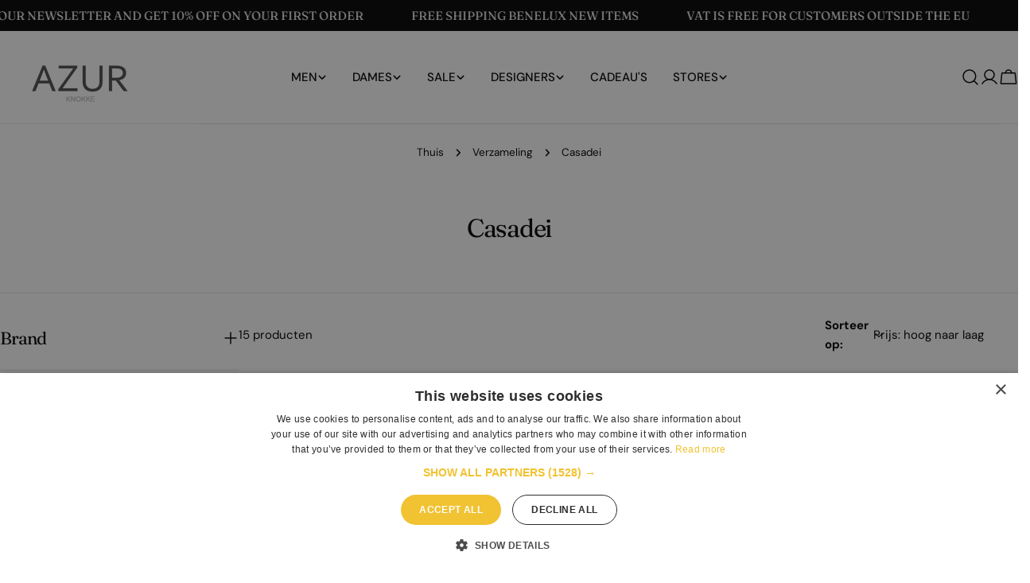

--- FILE ---
content_type: text/html; charset=utf-8
request_url: https://azurshoes.com/nl/collections/casadei
body_size: 74604
content:
<!doctype html>
<html
  class="no-js"
  lang="nl"
  
>
  <head>
    <meta charset="utf-8">
    <meta http-equiv="X-UA-Compatible" content="IE=edge">
    <meta name="viewport" content="width=device-width,initial-scale=1">
    <meta name="theme-color" content="">
    <meta name="google-site-verification" content="y1ZSH0qL5wT-y3b-77C5qYY49n2gXYb6nEkADG2MRD4" />
    <!-- Google Tag Manager -->
    <script>(function(w,d,s,l,i){w[l]=w[l]||[];w[l].push({'gtm.start':
    new Date().getTime(),event:'gtm.js'});var f=d.getElementsByTagName(s)[0],
    j=d.createElement(s),dl=l!='dataLayer'?'&l='+l:'';j.async=true;j.src=
    'https://www.googletagmanager.com/gtm.js?id='+i+dl;f.parentNode.insertBefore(j,f);
    })(window,document,'script','dataLayer','GTM-MPCPQ9D');</script>
    <!-- End Google Tag Manager -->
    
    <link rel="canonical" href="https://azurshoes.com/nl/collections/casadei">
    <link rel="preconnect" href="https://cdn.shopify.com" crossorigin><link rel="preconnect" href="https://fonts.shopifycdn.com" crossorigin><title>Casadei &ndash; Azur Shoes</title>

    
      <meta name="description" content="Step out in style with Casadei shoes. Shop for women&#39;s high heels, sandals, and boots at Azur Shoes.">
    


<meta property="og:site_name" content="Azur Shoes">
<meta property="og:url" content="https://azurshoes.com/nl/collections/casadei">
<meta property="og:title" content="Casadei">
<meta property="og:type" content="website">
<meta property="og:description" content="Step out in style with Casadei shoes. Shop for women&#39;s high heels, sandals, and boots at Azur Shoes."><meta name="twitter:card" content="summary_large_image">
<meta name="twitter:title" content="Casadei">
<meta name="twitter:description" content="Step out in style with Casadei shoes. Shop for women&#39;s high heels, sandals, and boots at Azur Shoes.">

<style data-shopify>
  @font-face {
  font-family: "DM Sans";
  font-weight: 400;
  font-style: normal;
  font-display: swap;
  src: url("//azurshoes.com/cdn/fonts/dm_sans/dmsans_n4.ec80bd4dd7e1a334c969c265873491ae56018d72.woff2") format("woff2"),
       url("//azurshoes.com/cdn/fonts/dm_sans/dmsans_n4.87bdd914d8a61247b911147ae68e754d695c58a6.woff") format("woff");
}

  @font-face {
  font-family: "DM Sans";
  font-weight: 400;
  font-style: italic;
  font-display: swap;
  src: url("//azurshoes.com/cdn/fonts/dm_sans/dmsans_i4.b8fe05e69ee95d5a53155c346957d8cbf5081c1a.woff2") format("woff2"),
       url("//azurshoes.com/cdn/fonts/dm_sans/dmsans_i4.403fe28ee2ea63e142575c0aa47684d65f8c23a0.woff") format("woff");
}

  @font-face {
  font-family: "DM Sans";
  font-weight: 700;
  font-style: normal;
  font-display: swap;
  src: url("//azurshoes.com/cdn/fonts/dm_sans/dmsans_n7.97e21d81502002291ea1de8aefb79170c6946ce5.woff2") format("woff2"),
       url("//azurshoes.com/cdn/fonts/dm_sans/dmsans_n7.af5c214f5116410ca1d53a2090665620e78e2e1b.woff") format("woff");
}

  @font-face {
  font-family: "DM Sans";
  font-weight: 700;
  font-style: italic;
  font-display: swap;
  src: url("//azurshoes.com/cdn/fonts/dm_sans/dmsans_i7.52b57f7d7342eb7255084623d98ab83fd96e7f9b.woff2") format("woff2"),
       url("//azurshoes.com/cdn/fonts/dm_sans/dmsans_i7.d5e14ef18a1d4a8ce78a4187580b4eb1759c2eda.woff") format("woff");
}

  @font-face {
  font-family: "DM Sans";
  font-weight: 700;
  font-style: normal;
  font-display: swap;
  src: url("//azurshoes.com/cdn/fonts/dm_sans/dmsans_n7.97e21d81502002291ea1de8aefb79170c6946ce5.woff2") format("woff2"),
       url("//azurshoes.com/cdn/fonts/dm_sans/dmsans_n7.af5c214f5116410ca1d53a2090665620e78e2e1b.woff") format("woff");
}

  @font-face {
  font-family: "DM Sans";
  font-weight: 700;
  font-style: italic;
  font-display: swap;
  src: url("//azurshoes.com/cdn/fonts/dm_sans/dmsans_i7.52b57f7d7342eb7255084623d98ab83fd96e7f9b.woff2") format("woff2"),
       url("//azurshoes.com/cdn/fonts/dm_sans/dmsans_i7.d5e14ef18a1d4a8ce78a4187580b4eb1759c2eda.woff") format("woff");
}

  @font-face {
  font-family: "DM Sans";
  font-weight: 500;
  font-style: normal;
  font-display: swap;
  src: url("//azurshoes.com/cdn/fonts/dm_sans/dmsans_n5.8a0f1984c77eb7186ceb87c4da2173ff65eb012e.woff2") format("woff2"),
       url("//azurshoes.com/cdn/fonts/dm_sans/dmsans_n5.9ad2e755a89e15b3d6c53259daad5fc9609888e6.woff") format("woff");
}

  @font-face {
  font-family: Fraunces;
  font-weight: 400;
  font-style: normal;
  font-display: swap;
  src: url("//azurshoes.com/cdn/fonts/fraunces/fraunces_n4.8e6986daad4907c36a536fb8d55aaf5318c974ca.woff2") format("woff2"),
       url("//azurshoes.com/cdn/fonts/fraunces/fraunces_n4.879060358fafcf2c4c4b6df76c608dc301ced93b.woff") format("woff");
}

  @font-face {
  font-family: Fraunces;
  font-weight: 400;
  font-style: italic;
  font-display: swap;
  src: url("//azurshoes.com/cdn/fonts/fraunces/fraunces_i4.e09716ed61c0a2362812f958774186e93f19000f.woff2") format("woff2"),
       url("//azurshoes.com/cdn/fonts/fraunces/fraunces_i4.8d7d036539670404ec5904eabafe8f06e152c5c7.woff") format("woff");
}

  @font-face {
  font-family: "DM Sans";
  font-weight: 500;
  font-style: normal;
  font-display: swap;
  src: url("//azurshoes.com/cdn/fonts/dm_sans/dmsans_n5.8a0f1984c77eb7186ceb87c4da2173ff65eb012e.woff2") format("woff2"),
       url("//azurshoes.com/cdn/fonts/dm_sans/dmsans_n5.9ad2e755a89e15b3d6c53259daad5fc9609888e6.woff") format("woff");
}
@font-face {
  font-family: "DM Sans";
  font-weight: 500;
  font-style: normal;
  font-display: swap;
  src: url("//azurshoes.com/cdn/fonts/dm_sans/dmsans_n5.8a0f1984c77eb7186ceb87c4da2173ff65eb012e.woff2") format("woff2"),
       url("//azurshoes.com/cdn/fonts/dm_sans/dmsans_n5.9ad2e755a89e15b3d6c53259daad5fc9609888e6.woff") format("woff");
}
@font-face {
  font-family: "DM Sans";
  font-weight: 500;
  font-style: normal;
  font-display: swap;
  src: url("//azurshoes.com/cdn/fonts/dm_sans/dmsans_n5.8a0f1984c77eb7186ceb87c4da2173ff65eb012e.woff2") format("woff2"),
       url("//azurshoes.com/cdn/fonts/dm_sans/dmsans_n5.9ad2e755a89e15b3d6c53259daad5fc9609888e6.woff") format("woff");
}
@font-face {
  font-family: "DM Sans";
  font-weight: 500;
  font-style: normal;
  font-display: swap;
  src: url("//azurshoes.com/cdn/fonts/dm_sans/dmsans_n5.8a0f1984c77eb7186ceb87c4da2173ff65eb012e.woff2") format("woff2"),
       url("//azurshoes.com/cdn/fonts/dm_sans/dmsans_n5.9ad2e755a89e15b3d6c53259daad5fc9609888e6.woff") format("woff");
}


  
    :root,
.color-scheme-1 {
      --color-background: 255,255,255;
      --color-secondary-background: 247,247,247;
      --color-primary: 214,58,47;
      --color-text-heading: 0,0,0;
      --color-foreground: 0,0,0;
      --color-border: 230,230,230;
      --color-button: 0,0,0;
      --color-button-text: 255,255,255;
      --color-secondary-button: 233,233,233;
      --color-secondary-button-border: 233,233,233;
      --color-secondary-button-text: 0,0,0;
      --color-button-hover-background: 0,0,0;
      --color-button-hover-text: 255,255,255;
      --color-button-before: #333333;
      --color-field: 245,245,245;
      --color-field-text: 0,0,0;
      --color-link: 0,0,0;
      --color-link-hover: 0,0,0;
      --color-product-price-sale: 214,58,47;
      --color-foreground-lighten-60: #666666;
      --color-foreground-lighten-19: #cfcfcf;
    }
    @media (min-width: 768px) {
      body .desktop-color-scheme-1 {
        --color-background: 255,255,255;
      --color-secondary-background: 247,247,247;
      --color-primary: 214,58,47;
      --color-text-heading: 0,0,0;
      --color-foreground: 0,0,0;
      --color-border: 230,230,230;
      --color-button: 0,0,0;
      --color-button-text: 255,255,255;
      --color-secondary-button: 233,233,233;
      --color-secondary-button-border: 233,233,233;
      --color-secondary-button-text: 0,0,0;
      --color-button-hover-background: 0,0,0;
      --color-button-hover-text: 255,255,255;
      --color-button-before: #333333;
      --color-field: 245,245,245;
      --color-field-text: 0,0,0;
      --color-link: 0,0,0;
      --color-link-hover: 0,0,0;
      --color-product-price-sale: 214,58,47;
      --color-foreground-lighten-60: #666666;
      --color-foreground-lighten-19: #cfcfcf;
        color: rgb(var(--color-foreground));
        background-color: rgb(var(--color-background));
      }
    }
    @media (max-width: 767px) {
      body .mobile-color-scheme-1 {
        --color-background: 255,255,255;
      --color-secondary-background: 247,247,247;
      --color-primary: 214,58,47;
      --color-text-heading: 0,0,0;
      --color-foreground: 0,0,0;
      --color-border: 230,230,230;
      --color-button: 0,0,0;
      --color-button-text: 255,255,255;
      --color-secondary-button: 233,233,233;
      --color-secondary-button-border: 233,233,233;
      --color-secondary-button-text: 0,0,0;
      --color-button-hover-background: 0,0,0;
      --color-button-hover-text: 255,255,255;
      --color-button-before: #333333;
      --color-field: 245,245,245;
      --color-field-text: 0,0,0;
      --color-link: 0,0,0;
      --color-link-hover: 0,0,0;
      --color-product-price-sale: 214,58,47;
      --color-foreground-lighten-60: #666666;
      --color-foreground-lighten-19: #cfcfcf;
        color: rgb(var(--color-foreground));
        background-color: rgb(var(--color-background));
      }
    }
  
    
.color-scheme-2 {
      --color-background: 243,240,236;
      --color-secondary-background: 243,240,236;
      --color-primary: 214,58,47;
      --color-text-heading: 0,0,0;
      --color-foreground: 0,0,0;
      --color-border: 198,191,177;
      --color-button: 0,0,0;
      --color-button-text: 255,255,255;
      --color-secondary-button: 255,255,255;
      --color-secondary-button-border: 230,230,230;
      --color-secondary-button-text: 0,0,0;
      --color-button-hover-background: 0,0,0;
      --color-button-hover-text: 255,255,255;
      --color-button-before: #333333;
      --color-field: 255,255,255;
      --color-field-text: 0,0,0;
      --color-link: 0,0,0;
      --color-link-hover: 0,0,0;
      --color-product-price-sale: 214,58,47;
      --color-foreground-lighten-60: #61605e;
      --color-foreground-lighten-19: #c5c2bf;
    }
    @media (min-width: 768px) {
      body .desktop-color-scheme-2 {
        --color-background: 243,240,236;
      --color-secondary-background: 243,240,236;
      --color-primary: 214,58,47;
      --color-text-heading: 0,0,0;
      --color-foreground: 0,0,0;
      --color-border: 198,191,177;
      --color-button: 0,0,0;
      --color-button-text: 255,255,255;
      --color-secondary-button: 255,255,255;
      --color-secondary-button-border: 230,230,230;
      --color-secondary-button-text: 0,0,0;
      --color-button-hover-background: 0,0,0;
      --color-button-hover-text: 255,255,255;
      --color-button-before: #333333;
      --color-field: 255,255,255;
      --color-field-text: 0,0,0;
      --color-link: 0,0,0;
      --color-link-hover: 0,0,0;
      --color-product-price-sale: 214,58,47;
      --color-foreground-lighten-60: #61605e;
      --color-foreground-lighten-19: #c5c2bf;
        color: rgb(var(--color-foreground));
        background-color: rgb(var(--color-background));
      }
    }
    @media (max-width: 767px) {
      body .mobile-color-scheme-2 {
        --color-background: 243,240,236;
      --color-secondary-background: 243,240,236;
      --color-primary: 214,58,47;
      --color-text-heading: 0,0,0;
      --color-foreground: 0,0,0;
      --color-border: 198,191,177;
      --color-button: 0,0,0;
      --color-button-text: 255,255,255;
      --color-secondary-button: 255,255,255;
      --color-secondary-button-border: 230,230,230;
      --color-secondary-button-text: 0,0,0;
      --color-button-hover-background: 0,0,0;
      --color-button-hover-text: 255,255,255;
      --color-button-before: #333333;
      --color-field: 255,255,255;
      --color-field-text: 0,0,0;
      --color-link: 0,0,0;
      --color-link-hover: 0,0,0;
      --color-product-price-sale: 214,58,47;
      --color-foreground-lighten-60: #61605e;
      --color-foreground-lighten-19: #c5c2bf;
        color: rgb(var(--color-foreground));
        background-color: rgb(var(--color-background));
      }
    }
  
    
.color-scheme-3 {
      --color-background: 240,234,227;
      --color-secondary-background: 247,247,247;
      --color-primary: 214,58,47;
      --color-text-heading: 0,0,0;
      --color-foreground: 0,0,0;
      --color-border: 230,230,230;
      --color-button: 233,233,233;
      --color-button-text: 0,0,0;
      --color-secondary-button: 0,0,0;
      --color-secondary-button-border: 0,0,0;
      --color-secondary-button-text: 255,255,255;
      --color-button-hover-background: 0,0,0;
      --color-button-hover-text: 255,255,255;
      --color-button-before: #333333;
      --color-field: 255,255,255;
      --color-field-text: 0,0,0;
      --color-link: 0,0,0;
      --color-link-hover: 0,0,0;
      --color-product-price-sale: 214,58,47;
      --color-foreground-lighten-60: #605e5b;
      --color-foreground-lighten-19: #c2beb8;
    }
    @media (min-width: 768px) {
      body .desktop-color-scheme-3 {
        --color-background: 240,234,227;
      --color-secondary-background: 247,247,247;
      --color-primary: 214,58,47;
      --color-text-heading: 0,0,0;
      --color-foreground: 0,0,0;
      --color-border: 230,230,230;
      --color-button: 233,233,233;
      --color-button-text: 0,0,0;
      --color-secondary-button: 0,0,0;
      --color-secondary-button-border: 0,0,0;
      --color-secondary-button-text: 255,255,255;
      --color-button-hover-background: 0,0,0;
      --color-button-hover-text: 255,255,255;
      --color-button-before: #333333;
      --color-field: 255,255,255;
      --color-field-text: 0,0,0;
      --color-link: 0,0,0;
      --color-link-hover: 0,0,0;
      --color-product-price-sale: 214,58,47;
      --color-foreground-lighten-60: #605e5b;
      --color-foreground-lighten-19: #c2beb8;
        color: rgb(var(--color-foreground));
        background-color: rgb(var(--color-background));
      }
    }
    @media (max-width: 767px) {
      body .mobile-color-scheme-3 {
        --color-background: 240,234,227;
      --color-secondary-background: 247,247,247;
      --color-primary: 214,58,47;
      --color-text-heading: 0,0,0;
      --color-foreground: 0,0,0;
      --color-border: 230,230,230;
      --color-button: 233,233,233;
      --color-button-text: 0,0,0;
      --color-secondary-button: 0,0,0;
      --color-secondary-button-border: 0,0,0;
      --color-secondary-button-text: 255,255,255;
      --color-button-hover-background: 0,0,0;
      --color-button-hover-text: 255,255,255;
      --color-button-before: #333333;
      --color-field: 255,255,255;
      --color-field-text: 0,0,0;
      --color-link: 0,0,0;
      --color-link-hover: 0,0,0;
      --color-product-price-sale: 214,58,47;
      --color-foreground-lighten-60: #605e5b;
      --color-foreground-lighten-19: #c2beb8;
        color: rgb(var(--color-foreground));
        background-color: rgb(var(--color-background));
      }
    }
  
    
.color-scheme-4 {
      --color-background: 237,232,226;
      --color-secondary-background: 247,247,247;
      --color-primary: 214,58,47;
      --color-text-heading: 0,0,0;
      --color-foreground: 0,0,0;
      --color-border: 192,187,182;
      --color-button: 0,0,0;
      --color-button-text: 255,255,255;
      --color-secondary-button: 233,233,233;
      --color-secondary-button-border: 233,233,233;
      --color-secondary-button-text: 0,0,0;
      --color-button-hover-background: 0,0,0;
      --color-button-hover-text: 255,255,255;
      --color-button-before: #333333;
      --color-field: 255,255,255;
      --color-field-text: 0,0,0;
      --color-link: 0,0,0;
      --color-link-hover: 0,0,0;
      --color-product-price-sale: 214,58,47;
      --color-foreground-lighten-60: #5f5d5a;
      --color-foreground-lighten-19: #c0bcb7;
    }
    @media (min-width: 768px) {
      body .desktop-color-scheme-4 {
        --color-background: 237,232,226;
      --color-secondary-background: 247,247,247;
      --color-primary: 214,58,47;
      --color-text-heading: 0,0,0;
      --color-foreground: 0,0,0;
      --color-border: 192,187,182;
      --color-button: 0,0,0;
      --color-button-text: 255,255,255;
      --color-secondary-button: 233,233,233;
      --color-secondary-button-border: 233,233,233;
      --color-secondary-button-text: 0,0,0;
      --color-button-hover-background: 0,0,0;
      --color-button-hover-text: 255,255,255;
      --color-button-before: #333333;
      --color-field: 255,255,255;
      --color-field-text: 0,0,0;
      --color-link: 0,0,0;
      --color-link-hover: 0,0,0;
      --color-product-price-sale: 214,58,47;
      --color-foreground-lighten-60: #5f5d5a;
      --color-foreground-lighten-19: #c0bcb7;
        color: rgb(var(--color-foreground));
        background-color: rgb(var(--color-background));
      }
    }
    @media (max-width: 767px) {
      body .mobile-color-scheme-4 {
        --color-background: 237,232,226;
      --color-secondary-background: 247,247,247;
      --color-primary: 214,58,47;
      --color-text-heading: 0,0,0;
      --color-foreground: 0,0,0;
      --color-border: 192,187,182;
      --color-button: 0,0,0;
      --color-button-text: 255,255,255;
      --color-secondary-button: 233,233,233;
      --color-secondary-button-border: 233,233,233;
      --color-secondary-button-text: 0,0,0;
      --color-button-hover-background: 0,0,0;
      --color-button-hover-text: 255,255,255;
      --color-button-before: #333333;
      --color-field: 255,255,255;
      --color-field-text: 0,0,0;
      --color-link: 0,0,0;
      --color-link-hover: 0,0,0;
      --color-product-price-sale: 214,58,47;
      --color-foreground-lighten-60: #5f5d5a;
      --color-foreground-lighten-19: #c0bcb7;
        color: rgb(var(--color-foreground));
        background-color: rgb(var(--color-background));
      }
    }
  
    
.color-scheme-inverse {
      --color-background: 0,0,0;
      --color-secondary-background: 0,0,0;
      --color-primary: 214,58,47;
      --color-text-heading: 255,255,255;
      --color-foreground: 255,255,255;
      --color-border: 255,255,255;
      --color-button: 255,255,255;
      --color-button-text: 0,0,0;
      --color-secondary-button: 255,255,255;
      --color-secondary-button-border: 230,230,230;
      --color-secondary-button-text: 0,0,0;
      --color-button-hover-background: 0,0,0;
      --color-button-hover-text: 255,255,255;
      --color-button-before: #333333;
      --color-field: 255,255,255;
      --color-field-text: 0,0,0;
      --color-link: 255,255,255;
      --color-link-hover: 255,255,255;
      --color-product-price-sale: 214,58,47;
      --color-foreground-lighten-60: #999999;
      --color-foreground-lighten-19: #303030;
    }
    @media (min-width: 768px) {
      body .desktop-color-scheme-inverse {
        --color-background: 0,0,0;
      --color-secondary-background: 0,0,0;
      --color-primary: 214,58,47;
      --color-text-heading: 255,255,255;
      --color-foreground: 255,255,255;
      --color-border: 255,255,255;
      --color-button: 255,255,255;
      --color-button-text: 0,0,0;
      --color-secondary-button: 255,255,255;
      --color-secondary-button-border: 230,230,230;
      --color-secondary-button-text: 0,0,0;
      --color-button-hover-background: 0,0,0;
      --color-button-hover-text: 255,255,255;
      --color-button-before: #333333;
      --color-field: 255,255,255;
      --color-field-text: 0,0,0;
      --color-link: 255,255,255;
      --color-link-hover: 255,255,255;
      --color-product-price-sale: 214,58,47;
      --color-foreground-lighten-60: #999999;
      --color-foreground-lighten-19: #303030;
        color: rgb(var(--color-foreground));
        background-color: rgb(var(--color-background));
      }
    }
    @media (max-width: 767px) {
      body .mobile-color-scheme-inverse {
        --color-background: 0,0,0;
      --color-secondary-background: 0,0,0;
      --color-primary: 214,58,47;
      --color-text-heading: 255,255,255;
      --color-foreground: 255,255,255;
      --color-border: 255,255,255;
      --color-button: 255,255,255;
      --color-button-text: 0,0,0;
      --color-secondary-button: 255,255,255;
      --color-secondary-button-border: 230,230,230;
      --color-secondary-button-text: 0,0,0;
      --color-button-hover-background: 0,0,0;
      --color-button-hover-text: 255,255,255;
      --color-button-before: #333333;
      --color-field: 255,255,255;
      --color-field-text: 0,0,0;
      --color-link: 255,255,255;
      --color-link-hover: 255,255,255;
      --color-product-price-sale: 214,58,47;
      --color-foreground-lighten-60: #999999;
      --color-foreground-lighten-19: #303030;
        color: rgb(var(--color-foreground));
        background-color: rgb(var(--color-background));
      }
    }
  
    
.color-scheme-6 {
      --color-background: 134,97,77;
      --color-secondary-background: 243,238,234;
      --color-primary: 214,58,47;
      --color-text-heading: 255,255,255;
      --color-foreground: 255,255,255;
      --color-border: 198,191,177;
      --color-button: 255,255,255;
      --color-button-text: 0,0,0;
      --color-secondary-button: 255,255,255;
      --color-secondary-button-border: 230,230,230;
      --color-secondary-button-text: 0,0,0;
      --color-button-hover-background: 0,0,0;
      --color-button-hover-text: 255,255,255;
      --color-button-before: #333333;
      --color-field: 255,255,255;
      --color-field-text: 0,0,0;
      --color-link: 255,255,255;
      --color-link-hover: 255,255,255;
      --color-product-price-sale: 214,58,47;
      --color-foreground-lighten-60: #cfc0b8;
      --color-foreground-lighten-19: #9d7f6f;
    }
    @media (min-width: 768px) {
      body .desktop-color-scheme-6 {
        --color-background: 134,97,77;
      --color-secondary-background: 243,238,234;
      --color-primary: 214,58,47;
      --color-text-heading: 255,255,255;
      --color-foreground: 255,255,255;
      --color-border: 198,191,177;
      --color-button: 255,255,255;
      --color-button-text: 0,0,0;
      --color-secondary-button: 255,255,255;
      --color-secondary-button-border: 230,230,230;
      --color-secondary-button-text: 0,0,0;
      --color-button-hover-background: 0,0,0;
      --color-button-hover-text: 255,255,255;
      --color-button-before: #333333;
      --color-field: 255,255,255;
      --color-field-text: 0,0,0;
      --color-link: 255,255,255;
      --color-link-hover: 255,255,255;
      --color-product-price-sale: 214,58,47;
      --color-foreground-lighten-60: #cfc0b8;
      --color-foreground-lighten-19: #9d7f6f;
        color: rgb(var(--color-foreground));
        background-color: rgb(var(--color-background));
      }
    }
    @media (max-width: 767px) {
      body .mobile-color-scheme-6 {
        --color-background: 134,97,77;
      --color-secondary-background: 243,238,234;
      --color-primary: 214,58,47;
      --color-text-heading: 255,255,255;
      --color-foreground: 255,255,255;
      --color-border: 198,191,177;
      --color-button: 255,255,255;
      --color-button-text: 0,0,0;
      --color-secondary-button: 255,255,255;
      --color-secondary-button-border: 230,230,230;
      --color-secondary-button-text: 0,0,0;
      --color-button-hover-background: 0,0,0;
      --color-button-hover-text: 255,255,255;
      --color-button-before: #333333;
      --color-field: 255,255,255;
      --color-field-text: 0,0,0;
      --color-link: 255,255,255;
      --color-link-hover: 255,255,255;
      --color-product-price-sale: 214,58,47;
      --color-foreground-lighten-60: #cfc0b8;
      --color-foreground-lighten-19: #9d7f6f;
        color: rgb(var(--color-foreground));
        background-color: rgb(var(--color-background));
      }
    }
  
    
.color-scheme-7 {
      --color-background: 255,255,255;
      --color-secondary-background: 248,248,248;
      --color-primary: 214,58,47;
      --color-text-heading: 0,0,0;
      --color-foreground: 0,0,0;
      --color-border: 230,230,230;
      --color-button: 0,0,0;
      --color-button-text: 255,255,255;
      --color-secondary-button: 255,255,255;
      --color-secondary-button-border: 255,255,255;
      --color-secondary-button-text: 0,0,0;
      --color-button-hover-background: 0,0,0;
      --color-button-hover-text: 255,255,255;
      --color-button-before: #333333;
      --color-field: 245,245,245;
      --color-field-text: 0,0,0;
      --color-link: 0,0,0;
      --color-link-hover: 0,0,0;
      --color-product-price-sale: 214,58,47;
      --color-foreground-lighten-60: #666666;
      --color-foreground-lighten-19: #cfcfcf;
    }
    @media (min-width: 768px) {
      body .desktop-color-scheme-7 {
        --color-background: 255,255,255;
      --color-secondary-background: 248,248,248;
      --color-primary: 214,58,47;
      --color-text-heading: 0,0,0;
      --color-foreground: 0,0,0;
      --color-border: 230,230,230;
      --color-button: 0,0,0;
      --color-button-text: 255,255,255;
      --color-secondary-button: 255,255,255;
      --color-secondary-button-border: 255,255,255;
      --color-secondary-button-text: 0,0,0;
      --color-button-hover-background: 0,0,0;
      --color-button-hover-text: 255,255,255;
      --color-button-before: #333333;
      --color-field: 245,245,245;
      --color-field-text: 0,0,0;
      --color-link: 0,0,0;
      --color-link-hover: 0,0,0;
      --color-product-price-sale: 214,58,47;
      --color-foreground-lighten-60: #666666;
      --color-foreground-lighten-19: #cfcfcf;
        color: rgb(var(--color-foreground));
        background-color: rgb(var(--color-background));
      }
    }
    @media (max-width: 767px) {
      body .mobile-color-scheme-7 {
        --color-background: 255,255,255;
      --color-secondary-background: 248,248,248;
      --color-primary: 214,58,47;
      --color-text-heading: 0,0,0;
      --color-foreground: 0,0,0;
      --color-border: 230,230,230;
      --color-button: 0,0,0;
      --color-button-text: 255,255,255;
      --color-secondary-button: 255,255,255;
      --color-secondary-button-border: 255,255,255;
      --color-secondary-button-text: 0,0,0;
      --color-button-hover-background: 0,0,0;
      --color-button-hover-text: 255,255,255;
      --color-button-before: #333333;
      --color-field: 245,245,245;
      --color-field-text: 0,0,0;
      --color-link: 0,0,0;
      --color-link-hover: 0,0,0;
      --color-product-price-sale: 214,58,47;
      --color-foreground-lighten-60: #666666;
      --color-foreground-lighten-19: #cfcfcf;
        color: rgb(var(--color-foreground));
        background-color: rgb(var(--color-background));
      }
    }
  
    
.color-scheme-8 {
      --color-background: 248,244,241;
      --color-secondary-background: 247,247,247;
      --color-primary: 214,58,47;
      --color-text-heading: 0,0,0;
      --color-foreground: 0,0,0;
      --color-border: 255,255,255;
      --color-button: 0,0,0;
      --color-button-text: 255,255,255;
      --color-secondary-button: 233,233,233;
      --color-secondary-button-border: 233,233,233;
      --color-secondary-button-text: 0,0,0;
      --color-button-hover-background: 0,0,0;
      --color-button-hover-text: 255,255,255;
      --color-button-before: #333333;
      --color-field: 255,255,255;
      --color-field-text: 0,0,0;
      --color-link: 0,0,0;
      --color-link-hover: 0,0,0;
      --color-product-price-sale: 214,58,47;
      --color-foreground-lighten-60: #636260;
      --color-foreground-lighten-19: #c9c6c3;
    }
    @media (min-width: 768px) {
      body .desktop-color-scheme-8 {
        --color-background: 248,244,241;
      --color-secondary-background: 247,247,247;
      --color-primary: 214,58,47;
      --color-text-heading: 0,0,0;
      --color-foreground: 0,0,0;
      --color-border: 255,255,255;
      --color-button: 0,0,0;
      --color-button-text: 255,255,255;
      --color-secondary-button: 233,233,233;
      --color-secondary-button-border: 233,233,233;
      --color-secondary-button-text: 0,0,0;
      --color-button-hover-background: 0,0,0;
      --color-button-hover-text: 255,255,255;
      --color-button-before: #333333;
      --color-field: 255,255,255;
      --color-field-text: 0,0,0;
      --color-link: 0,0,0;
      --color-link-hover: 0,0,0;
      --color-product-price-sale: 214,58,47;
      --color-foreground-lighten-60: #636260;
      --color-foreground-lighten-19: #c9c6c3;
        color: rgb(var(--color-foreground));
        background-color: rgb(var(--color-background));
      }
    }
    @media (max-width: 767px) {
      body .mobile-color-scheme-8 {
        --color-background: 248,244,241;
      --color-secondary-background: 247,247,247;
      --color-primary: 214,58,47;
      --color-text-heading: 0,0,0;
      --color-foreground: 0,0,0;
      --color-border: 255,255,255;
      --color-button: 0,0,0;
      --color-button-text: 255,255,255;
      --color-secondary-button: 233,233,233;
      --color-secondary-button-border: 233,233,233;
      --color-secondary-button-text: 0,0,0;
      --color-button-hover-background: 0,0,0;
      --color-button-hover-text: 255,255,255;
      --color-button-before: #333333;
      --color-field: 255,255,255;
      --color-field-text: 0,0,0;
      --color-link: 0,0,0;
      --color-link-hover: 0,0,0;
      --color-product-price-sale: 214,58,47;
      --color-foreground-lighten-60: #636260;
      --color-foreground-lighten-19: #c9c6c3;
        color: rgb(var(--color-foreground));
        background-color: rgb(var(--color-background));
      }
    }
  
    
.color-scheme-9 {
      --color-background: 255,255,255;
      --color-secondary-background: 245,245,245;
      --color-primary: 214,58,47;
      --color-text-heading: 0,0,0;
      --color-foreground: 0,0,0;
      --color-border: 230,230,230;
      --color-button: 0,0,0;
      --color-button-text: 255,255,255;
      --color-secondary-button: 255,255,255;
      --color-secondary-button-border: 204,204,204;
      --color-secondary-button-text: 0,0,0;
      --color-button-hover-background: 0,0,0;
      --color-button-hover-text: 255,255,255;
      --color-button-before: #333333;
      --color-field: 245,245,245;
      --color-field-text: 0,0,0;
      --color-link: 0,0,0;
      --color-link-hover: 0,0,0;
      --color-product-price-sale: 214,58,47;
      --color-foreground-lighten-60: #666666;
      --color-foreground-lighten-19: #cfcfcf;
    }
    @media (min-width: 768px) {
      body .desktop-color-scheme-9 {
        --color-background: 255,255,255;
      --color-secondary-background: 245,245,245;
      --color-primary: 214,58,47;
      --color-text-heading: 0,0,0;
      --color-foreground: 0,0,0;
      --color-border: 230,230,230;
      --color-button: 0,0,0;
      --color-button-text: 255,255,255;
      --color-secondary-button: 255,255,255;
      --color-secondary-button-border: 204,204,204;
      --color-secondary-button-text: 0,0,0;
      --color-button-hover-background: 0,0,0;
      --color-button-hover-text: 255,255,255;
      --color-button-before: #333333;
      --color-field: 245,245,245;
      --color-field-text: 0,0,0;
      --color-link: 0,0,0;
      --color-link-hover: 0,0,0;
      --color-product-price-sale: 214,58,47;
      --color-foreground-lighten-60: #666666;
      --color-foreground-lighten-19: #cfcfcf;
        color: rgb(var(--color-foreground));
        background-color: rgb(var(--color-background));
      }
    }
    @media (max-width: 767px) {
      body .mobile-color-scheme-9 {
        --color-background: 255,255,255;
      --color-secondary-background: 245,245,245;
      --color-primary: 214,58,47;
      --color-text-heading: 0,0,0;
      --color-foreground: 0,0,0;
      --color-border: 230,230,230;
      --color-button: 0,0,0;
      --color-button-text: 255,255,255;
      --color-secondary-button: 255,255,255;
      --color-secondary-button-border: 204,204,204;
      --color-secondary-button-text: 0,0,0;
      --color-button-hover-background: 0,0,0;
      --color-button-hover-text: 255,255,255;
      --color-button-before: #333333;
      --color-field: 245,245,245;
      --color-field-text: 0,0,0;
      --color-link: 0,0,0;
      --color-link-hover: 0,0,0;
      --color-product-price-sale: 214,58,47;
      --color-foreground-lighten-60: #666666;
      --color-foreground-lighten-19: #cfcfcf;
        color: rgb(var(--color-foreground));
        background-color: rgb(var(--color-background));
      }
    }
  
    
.color-scheme-10 {
      --color-background: 248,244,241;
      --color-secondary-background: 247,247,247;
      --color-primary: 214,58,47;
      --color-text-heading: 0,0,0;
      --color-foreground: 0,0,0;
      --color-border: 230,230,230;
      --color-button: 0,0,0;
      --color-button-text: 255,255,255;
      --color-secondary-button: 233,233,233;
      --color-secondary-button-border: 233,233,233;
      --color-secondary-button-text: 0,0,0;
      --color-button-hover-background: 0,0,0;
      --color-button-hover-text: 255,255,255;
      --color-button-before: #333333;
      --color-field: 245,245,245;
      --color-field-text: 0,0,0;
      --color-link: 0,0,0;
      --color-link-hover: 0,0,0;
      --color-product-price-sale: 214,58,47;
      --color-foreground-lighten-60: #636260;
      --color-foreground-lighten-19: #c9c6c3;
    }
    @media (min-width: 768px) {
      body .desktop-color-scheme-10 {
        --color-background: 248,244,241;
      --color-secondary-background: 247,247,247;
      --color-primary: 214,58,47;
      --color-text-heading: 0,0,0;
      --color-foreground: 0,0,0;
      --color-border: 230,230,230;
      --color-button: 0,0,0;
      --color-button-text: 255,255,255;
      --color-secondary-button: 233,233,233;
      --color-secondary-button-border: 233,233,233;
      --color-secondary-button-text: 0,0,0;
      --color-button-hover-background: 0,0,0;
      --color-button-hover-text: 255,255,255;
      --color-button-before: #333333;
      --color-field: 245,245,245;
      --color-field-text: 0,0,0;
      --color-link: 0,0,0;
      --color-link-hover: 0,0,0;
      --color-product-price-sale: 214,58,47;
      --color-foreground-lighten-60: #636260;
      --color-foreground-lighten-19: #c9c6c3;
        color: rgb(var(--color-foreground));
        background-color: rgb(var(--color-background));
      }
    }
    @media (max-width: 767px) {
      body .mobile-color-scheme-10 {
        --color-background: 248,244,241;
      --color-secondary-background: 247,247,247;
      --color-primary: 214,58,47;
      --color-text-heading: 0,0,0;
      --color-foreground: 0,0,0;
      --color-border: 230,230,230;
      --color-button: 0,0,0;
      --color-button-text: 255,255,255;
      --color-secondary-button: 233,233,233;
      --color-secondary-button-border: 233,233,233;
      --color-secondary-button-text: 0,0,0;
      --color-button-hover-background: 0,0,0;
      --color-button-hover-text: 255,255,255;
      --color-button-before: #333333;
      --color-field: 245,245,245;
      --color-field-text: 0,0,0;
      --color-link: 0,0,0;
      --color-link-hover: 0,0,0;
      --color-product-price-sale: 214,58,47;
      --color-foreground-lighten-60: #636260;
      --color-foreground-lighten-19: #c9c6c3;
        color: rgb(var(--color-foreground));
        background-color: rgb(var(--color-background));
      }
    }
  
    
.color-scheme-11 {
      --color-background: 243,238,234;
      --color-secondary-background: 247,247,247;
      --color-primary: 214,58,47;
      --color-text-heading: 0,0,0;
      --color-foreground: 0,0,0;
      --color-border: 255,255,255;
      --color-button: 0,0,0;
      --color-button-text: 255,255,255;
      --color-secondary-button: 233,233,233;
      --color-secondary-button-border: 233,233,233;
      --color-secondary-button-text: 0,0,0;
      --color-button-hover-background: 0,0,0;
      --color-button-hover-text: 255,255,255;
      --color-button-before: #333333;
      --color-field: 255,255,255;
      --color-field-text: 0,0,0;
      --color-link: 0,0,0;
      --color-link-hover: 0,0,0;
      --color-product-price-sale: 214,58,47;
      --color-foreground-lighten-60: #615f5e;
      --color-foreground-lighten-19: #c5c1be;
    }
    @media (min-width: 768px) {
      body .desktop-color-scheme-11 {
        --color-background: 243,238,234;
      --color-secondary-background: 247,247,247;
      --color-primary: 214,58,47;
      --color-text-heading: 0,0,0;
      --color-foreground: 0,0,0;
      --color-border: 255,255,255;
      --color-button: 0,0,0;
      --color-button-text: 255,255,255;
      --color-secondary-button: 233,233,233;
      --color-secondary-button-border: 233,233,233;
      --color-secondary-button-text: 0,0,0;
      --color-button-hover-background: 0,0,0;
      --color-button-hover-text: 255,255,255;
      --color-button-before: #333333;
      --color-field: 255,255,255;
      --color-field-text: 0,0,0;
      --color-link: 0,0,0;
      --color-link-hover: 0,0,0;
      --color-product-price-sale: 214,58,47;
      --color-foreground-lighten-60: #615f5e;
      --color-foreground-lighten-19: #c5c1be;
        color: rgb(var(--color-foreground));
        background-color: rgb(var(--color-background));
      }
    }
    @media (max-width: 767px) {
      body .mobile-color-scheme-11 {
        --color-background: 243,238,234;
      --color-secondary-background: 247,247,247;
      --color-primary: 214,58,47;
      --color-text-heading: 0,0,0;
      --color-foreground: 0,0,0;
      --color-border: 255,255,255;
      --color-button: 0,0,0;
      --color-button-text: 255,255,255;
      --color-secondary-button: 233,233,233;
      --color-secondary-button-border: 233,233,233;
      --color-secondary-button-text: 0,0,0;
      --color-button-hover-background: 0,0,0;
      --color-button-hover-text: 255,255,255;
      --color-button-before: #333333;
      --color-field: 255,255,255;
      --color-field-text: 0,0,0;
      --color-link: 0,0,0;
      --color-link-hover: 0,0,0;
      --color-product-price-sale: 214,58,47;
      --color-foreground-lighten-60: #615f5e;
      --color-foreground-lighten-19: #c5c1be;
        color: rgb(var(--color-foreground));
        background-color: rgb(var(--color-background));
      }
    }
  

  body, .color-scheme-1, .color-scheme-2, .color-scheme-3, .color-scheme-4, .color-scheme-inverse, .color-scheme-6, .color-scheme-7, .color-scheme-8, .color-scheme-9, .color-scheme-10, .color-scheme-11 {
    color: rgb(var(--color-foreground));
    background-color: rgb(var(--color-background));
  }

  :root {
    /* Animation variable */
    --animation-nav: .5s cubic-bezier(.6, 0, .4, 1);
    --animation-default: .5s cubic-bezier(.3, 1, .3, 1);
    --animation-fast: .3s cubic-bezier(.7, 0, .3, 1);
    --transform-origin-start: left;
    --transform-origin-end: right;
    --duration-default: 200ms;
    --duration-image: 1000ms;

    --font-body-family: "DM Sans", sans-serif;
    --font-body-style: normal;
    --font-body-weight: 400;
    --font-body-weight-bolder: 700;
    --font-body-weight-bold: 700;
    --font-body-size: 1.5rem;
    --font-body-line-height: 1.6;

    --font-heading-family: Fraunces, serif;
    --font-heading-style: normal;
    --font-heading-weight: 400;
    --font-heading-letter-spacing: -0.04em;
    --font-heading-transform: none;
    --font-heading-scale: 1.0;
    --font-heading-mobile-scale: 0.8;

    --font-hd1-transform:none;

    --font-subheading-family: "DM Sans", sans-serif;
    --font-subheading-weight: 500;
    --font-subheading-scale: 1.0;
    --font-subheading-transform: uppercase;
    --font-subheading-letter-spacing: 0.05em;

    --font-navigation-family: "DM Sans", sans-serif;
    --font-navigation-weight: 500;
    --navigation-transform: uppercase;

    --font-button-family: "DM Sans", sans-serif;
    --font-button-weight: 500;
    --buttons-letter-spacing: 0.05em;
    --buttons-transform: uppercase;
    --buttons-height: 4.8rem;
    --buttons-border-width: 1px;
    --inputs-border-width: 1px;

    --font-pcard-title-family: "DM Sans", sans-serif;
    --font-pcard-title-style: normal;
    --font-pcard-title-weight: 500;
    --font-pcard-title-scale: 1.06;
    --font-pcard-title-transform: none;

    --font-hd1-size: 6.0rem;
    --font-hd2-size: 4.8rem;
    --font-hd3-size: 3.6rem;
    --font-h1-size: calc(var(--font-heading-scale) * 4rem);
    --font-h2-size: calc(var(--font-heading-scale) * 3.2rem);
    --font-h3-size: calc(var(--font-heading-scale) * 2.8rem);
    --font-h4-size: calc(var(--font-heading-scale) * 2.2rem);
    --font-h5-size: calc(var(--font-heading-scale) * 1.8rem);
    --font-h6-size: calc(var(--font-heading-scale) * 1.6rem);
    --font-subheading-size: calc(var(--font-subheading-scale) * var(--font-body-size));
    --font-pcard-title-size: calc(var(--font-pcard-title-scale) * var(--font-body-size));

    --color-badge-sale: #000000;
    --color-badge-sale-text: #FFFFFF;
    --color-badge-soldout: #a5a4ab;
    --color-badge-soldout-text: #FFFFFF;
    --color-badge-hot: #000000;
    --color-badge-hot-text: #FFFFFF;
    --color-badge-new: #67785d;
    --color-badge-new-text: #FFFFFF;
    --color-cart-bubble: #D63A2F;
    --color-keyboard-focus: 11 97 205;

    --buttons-radius: 0.0rem;
    --inputs-radius: 0.0rem;
    --textareas-radius: 0.0rem;
    --blocks-radius: 0.0rem;
    --blocks-radius-mobile: 0.0rem;
    --small-blocks-radius: 0.0rem;
    --medium-blocks-radius: 0.0rem;
    --pcard-radius: 0.0rem;
    --pcard-inner-radius: 0.0rem;
    --badges-radius: 0.0rem;

    --page-width: 1410px;
    --page-width-margin: 0rem;
    --header-padding-bottom: 4rem;
    --header-padding-bottom-mobile: 3.2rem;
    --header-padding-bottom-large: 6rem;
    --header-padding-bottom-large-lg: 4rem;
  }

  *,
  *::before,
  *::after {
    box-sizing: inherit;
  }

  html {
    box-sizing: border-box;
    font-size: 62.5%;
    height: 100%;
  }

  body {
    min-height: 100%;
    margin: 0;
    font-family: var(--font-body-family);
    font-style: var(--font-body-style);
    font-weight: var(--font-body-weight);
    font-size: var(--font-body-size);
    line-height: var(--font-body-line-height);
    -webkit-font-smoothing: antialiased;
    -moz-osx-font-smoothing: grayscale;
    touch-action: manipulation;
    -webkit-text-size-adjust: 100%;
    font-feature-settings: normal;
  }
  @media (min-width: 1485px) {
    .swiper-controls--outside {
      --swiper-navigation-offset-x: calc((var(--swiper-navigation-size) + 2.7rem) * -1);
    }
  }
</style>

  <link rel="preload" as="font" href="//azurshoes.com/cdn/fonts/dm_sans/dmsans_n4.ec80bd4dd7e1a334c969c265873491ae56018d72.woff2" type="font/woff2" crossorigin>
  

  <link rel="preload" as="font" href="//azurshoes.com/cdn/fonts/fraunces/fraunces_n4.8e6986daad4907c36a536fb8d55aaf5318c974ca.woff2" type="font/woff2" crossorigin>
  
<link href="//azurshoes.com/cdn/shop/t/8/assets/vendor.css?v=94183888130352382221739805677" rel="stylesheet" type="text/css" media="all" /><link href="//azurshoes.com/cdn/shop/t/8/assets/theme.css?v=71624298602648385271744877128" rel="stylesheet" type="text/css" media="all" /><!-- Header hook for plugins ================================================== -->
    
    <script>window.performance && window.performance.mark && window.performance.mark('shopify.content_for_header.start');</script>
<meta name="facebook-domain-verification" content="2qyl37g7k95lydbz9v56zbpvdi2cj8">
<meta name="facebook-domain-verification" content="57b72cl8rxmcjnrvuoorqrfd67l8ws">
<meta name="google-site-verification" content="TQGHY7nxZKSgZLKTGVO25IeNMLySGvQMm761Kp3TW1M">
<meta id="shopify-digital-wallet" name="shopify-digital-wallet" content="/37343363205/digital_wallets/dialog">
<meta name="shopify-checkout-api-token" content="dc61d78562bcb97c7f96fdef061613c1">
<meta id="in-context-paypal-metadata" data-shop-id="37343363205" data-venmo-supported="false" data-environment="production" data-locale="nl_NL" data-paypal-v4="true" data-currency="EUR">
<link rel="alternate" type="application/atom+xml" title="Feed" href="/nl/collections/casadei.atom" />
<link rel="alternate" hreflang="x-default" href="https://azurshoes.com/collections/casadei">
<link rel="alternate" hreflang="fr" href="https://azurshoes.com/fr/collections/casadei">
<link rel="alternate" hreflang="nl" href="https://azurshoes.com/nl/collections/casadei">
<link rel="alternate" type="application/json+oembed" href="https://azurshoes.com/nl/collections/casadei.oembed">
<script async="async" src="/checkouts/internal/preloads.js?locale=nl-BE"></script>
<link rel="preconnect" href="https://shop.app" crossorigin="anonymous">
<script async="async" src="https://shop.app/checkouts/internal/preloads.js?locale=nl-BE&shop_id=37343363205" crossorigin="anonymous"></script>
<script id="apple-pay-shop-capabilities" type="application/json">{"shopId":37343363205,"countryCode":"BE","currencyCode":"EUR","merchantCapabilities":["supports3DS"],"merchantId":"gid:\/\/shopify\/Shop\/37343363205","merchantName":"Azur Shoes","requiredBillingContactFields":["postalAddress","email","phone"],"requiredShippingContactFields":["postalAddress","email","phone"],"shippingType":"shipping","supportedNetworks":["visa","maestro","masterCard","amex"],"total":{"type":"pending","label":"Azur Shoes","amount":"1.00"},"shopifyPaymentsEnabled":true,"supportsSubscriptions":true}</script>
<script id="shopify-features" type="application/json">{"accessToken":"dc61d78562bcb97c7f96fdef061613c1","betas":["rich-media-storefront-analytics"],"domain":"azurshoes.com","predictiveSearch":true,"shopId":37343363205,"locale":"nl"}</script>
<script>var Shopify = Shopify || {};
Shopify.shop = "azur-shoes-online.myshopify.com";
Shopify.locale = "nl";
Shopify.currency = {"active":"EUR","rate":"1.0"};
Shopify.country = "BE";
Shopify.theme = {"name":"Sleek","id":178687410515,"schema_name":"Sleek","schema_version":"1.8.0","theme_store_id":2821,"role":"main"};
Shopify.theme.handle = "null";
Shopify.theme.style = {"id":null,"handle":null};
Shopify.cdnHost = "azurshoes.com/cdn";
Shopify.routes = Shopify.routes || {};
Shopify.routes.root = "/nl/";</script>
<script type="module">!function(o){(o.Shopify=o.Shopify||{}).modules=!0}(window);</script>
<script>!function(o){function n(){var o=[];function n(){o.push(Array.prototype.slice.apply(arguments))}return n.q=o,n}var t=o.Shopify=o.Shopify||{};t.loadFeatures=n(),t.autoloadFeatures=n()}(window);</script>
<script>
  window.ShopifyPay = window.ShopifyPay || {};
  window.ShopifyPay.apiHost = "shop.app\/pay";
  window.ShopifyPay.redirectState = null;
</script>
<script id="shop-js-analytics" type="application/json">{"pageType":"collection"}</script>
<script defer="defer" async type="module" src="//azurshoes.com/cdn/shopifycloud/shop-js/modules/v2/client.init-shop-cart-sync_QuNGV0FJ.nl.esm.js"></script>
<script defer="defer" async type="module" src="//azurshoes.com/cdn/shopifycloud/shop-js/modules/v2/chunk.common_Q_rvAlK_.esm.js"></script>
<script type="module">
  await import("//azurshoes.com/cdn/shopifycloud/shop-js/modules/v2/client.init-shop-cart-sync_QuNGV0FJ.nl.esm.js");
await import("//azurshoes.com/cdn/shopifycloud/shop-js/modules/v2/chunk.common_Q_rvAlK_.esm.js");

  window.Shopify.SignInWithShop?.initShopCartSync?.({"fedCMEnabled":true,"windoidEnabled":true});

</script>
<script>
  window.Shopify = window.Shopify || {};
  if (!window.Shopify.featureAssets) window.Shopify.featureAssets = {};
  window.Shopify.featureAssets['shop-js'] = {"shop-cart-sync":["modules/v2/client.shop-cart-sync_v2Im_IqS.nl.esm.js","modules/v2/chunk.common_Q_rvAlK_.esm.js"],"init-fed-cm":["modules/v2/client.init-fed-cm_CALVCg5x.nl.esm.js","modules/v2/chunk.common_Q_rvAlK_.esm.js"],"shop-button":["modules/v2/client.shop-button_BZdI1tj5.nl.esm.js","modules/v2/chunk.common_Q_rvAlK_.esm.js"],"init-shop-cart-sync":["modules/v2/client.init-shop-cart-sync_QuNGV0FJ.nl.esm.js","modules/v2/chunk.common_Q_rvAlK_.esm.js"],"init-shop-email-lookup-coordinator":["modules/v2/client.init-shop-email-lookup-coordinator_BZ5o9RmZ.nl.esm.js","modules/v2/chunk.common_Q_rvAlK_.esm.js"],"init-windoid":["modules/v2/client.init-windoid_CALabQ2R.nl.esm.js","modules/v2/chunk.common_Q_rvAlK_.esm.js"],"pay-button":["modules/v2/client.pay-button_DH9WpvXX.nl.esm.js","modules/v2/chunk.common_Q_rvAlK_.esm.js"],"shop-toast-manager":["modules/v2/client.shop-toast-manager_BNsHLXfX.nl.esm.js","modules/v2/chunk.common_Q_rvAlK_.esm.js"],"shop-cash-offers":["modules/v2/client.shop-cash-offers_DJ7sNZY4.nl.esm.js","modules/v2/chunk.common_Q_rvAlK_.esm.js","modules/v2/chunk.modal_CeAKnrHb.esm.js"],"shop-login-button":["modules/v2/client.shop-login-button_COkwoAAz.nl.esm.js","modules/v2/chunk.common_Q_rvAlK_.esm.js","modules/v2/chunk.modal_CeAKnrHb.esm.js"],"avatar":["modules/v2/client.avatar_BTnouDA3.nl.esm.js"],"init-shop-for-new-customer-accounts":["modules/v2/client.init-shop-for-new-customer-accounts_Dp2NwhxJ.nl.esm.js","modules/v2/client.shop-login-button_COkwoAAz.nl.esm.js","modules/v2/chunk.common_Q_rvAlK_.esm.js","modules/v2/chunk.modal_CeAKnrHb.esm.js"],"init-customer-accounts-sign-up":["modules/v2/client.init-customer-accounts-sign-up_BweG7FkO.nl.esm.js","modules/v2/client.shop-login-button_COkwoAAz.nl.esm.js","modules/v2/chunk.common_Q_rvAlK_.esm.js","modules/v2/chunk.modal_CeAKnrHb.esm.js"],"init-customer-accounts":["modules/v2/client.init-customer-accounts_ClzPEagm.nl.esm.js","modules/v2/client.shop-login-button_COkwoAAz.nl.esm.js","modules/v2/chunk.common_Q_rvAlK_.esm.js","modules/v2/chunk.modal_CeAKnrHb.esm.js"],"shop-follow-button":["modules/v2/client.shop-follow-button_DSERhClK.nl.esm.js","modules/v2/chunk.common_Q_rvAlK_.esm.js","modules/v2/chunk.modal_CeAKnrHb.esm.js"],"checkout-modal":["modules/v2/client.checkout-modal_C8pcj5AT.nl.esm.js","modules/v2/chunk.common_Q_rvAlK_.esm.js","modules/v2/chunk.modal_CeAKnrHb.esm.js"],"lead-capture":["modules/v2/client.lead-capture_BBqcnXyr.nl.esm.js","modules/v2/chunk.common_Q_rvAlK_.esm.js","modules/v2/chunk.modal_CeAKnrHb.esm.js"],"shop-login":["modules/v2/client.shop-login_Dyhu0r_g.nl.esm.js","modules/v2/chunk.common_Q_rvAlK_.esm.js","modules/v2/chunk.modal_CeAKnrHb.esm.js"],"payment-terms":["modules/v2/client.payment-terms_BRIikRsb.nl.esm.js","modules/v2/chunk.common_Q_rvAlK_.esm.js","modules/v2/chunk.modal_CeAKnrHb.esm.js"]};
</script>
<script>(function() {
  var isLoaded = false;
  function asyncLoad() {
    if (isLoaded) return;
    isLoaded = true;
    var urls = ["https:\/\/chimpstatic.com\/mcjs-connected\/js\/users\/eeda5d06cc0a14a0dc24f0d17\/c4f375d39a66b0a3c027e1875.js?shop=azur-shoes-online.myshopify.com","https:\/\/tnc-app.herokuapp.com\/get_script\/8b32526e854711ea80dbca11861aba27.js?v=871163\u0026shop=azur-shoes-online.myshopify.com","\/\/cdn.shopify.com\/proxy\/43ba4056b593bb932a687ea8a489568f371462ed58c415cdf6d46a24b478f5b1\/storage.googleapis.com\/singleton-software-bucket\/secondimageonhover\/prod\/main.js?shop=azur-shoes-online.myshopify.com\u0026sp-cache-control=cHVibGljLCBtYXgtYWdlPTkwMA","\/\/swymv3free-01.azureedge.net\/code\/swym-shopify.js?shop=azur-shoes-online.myshopify.com"];
    for (var i = 0; i < urls.length; i++) {
      var s = document.createElement('script');
      s.type = 'text/javascript';
      s.async = true;
      s.src = urls[i];
      var x = document.getElementsByTagName('script')[0];
      x.parentNode.insertBefore(s, x);
    }
  };
  if(window.attachEvent) {
    window.attachEvent('onload', asyncLoad);
  } else {
    window.addEventListener('load', asyncLoad, false);
  }
})();</script>
<script id="__st">var __st={"a":37343363205,"offset":3600,"reqid":"67e768cf-5741-4b42-ae1a-6aa7b1a3287d-1765653392","pageurl":"azurshoes.com\/nl\/collections\/casadei","u":"0837c3b2d169","p":"collection","rtyp":"collection","rid":184178671749};</script>
<script>window.ShopifyPaypalV4VisibilityTracking = true;</script>
<script id="captcha-bootstrap">!function(){'use strict';const t='contact',e='account',n='new_comment',o=[[t,t],['blogs',n],['comments',n],[t,'customer']],c=[[e,'customer_login'],[e,'guest_login'],[e,'recover_customer_password'],[e,'create_customer']],r=t=>t.map((([t,e])=>`form[action*='/${t}']:not([data-nocaptcha='true']) input[name='form_type'][value='${e}']`)).join(','),a=t=>()=>t?[...document.querySelectorAll(t)].map((t=>t.form)):[];function s(){const t=[...o],e=r(t);return a(e)}const i='password',u='form_key',d=['recaptcha-v3-token','g-recaptcha-response','h-captcha-response',i],f=()=>{try{return window.sessionStorage}catch{return}},m='__shopify_v',_=t=>t.elements[u];function p(t,e,n=!1){try{const o=window.sessionStorage,c=JSON.parse(o.getItem(e)),{data:r}=function(t){const{data:e,action:n}=t;return t[m]||n?{data:e,action:n}:{data:t,action:n}}(c);for(const[e,n]of Object.entries(r))t.elements[e]&&(t.elements[e].value=n);n&&o.removeItem(e)}catch(o){console.error('form repopulation failed',{error:o})}}const l='form_type',E='cptcha';function T(t){t.dataset[E]=!0}const w=window,h=w.document,L='Shopify',v='ce_forms',y='captcha';let A=!1;((t,e)=>{const n=(g='f06e6c50-85a8-45c8-87d0-21a2b65856fe',I='https://cdn.shopify.com/shopifycloud/storefront-forms-hcaptcha/ce_storefront_forms_captcha_hcaptcha.v1.5.2.iife.js',D={infoText:'Beschermd door hCaptcha',privacyText:'Privacy',termsText:'Voorwaarden'},(t,e,n)=>{const o=w[L][v],c=o.bindForm;if(c)return c(t,g,e,D).then(n);var r;o.q.push([[t,g,e,D],n]),r=I,A||(h.body.append(Object.assign(h.createElement('script'),{id:'captcha-provider',async:!0,src:r})),A=!0)});var g,I,D;w[L]=w[L]||{},w[L][v]=w[L][v]||{},w[L][v].q=[],w[L][y]=w[L][y]||{},w[L][y].protect=function(t,e){n(t,void 0,e),T(t)},Object.freeze(w[L][y]),function(t,e,n,w,h,L){const[v,y,A,g]=function(t,e,n){const i=e?o:[],u=t?c:[],d=[...i,...u],f=r(d),m=r(i),_=r(d.filter((([t,e])=>n.includes(e))));return[a(f),a(m),a(_),s()]}(w,h,L),I=t=>{const e=t.target;return e instanceof HTMLFormElement?e:e&&e.form},D=t=>v().includes(t);t.addEventListener('submit',(t=>{const e=I(t);if(!e)return;const n=D(e)&&!e.dataset.hcaptchaBound&&!e.dataset.recaptchaBound,o=_(e),c=g().includes(e)&&(!o||!o.value);(n||c)&&t.preventDefault(),c&&!n&&(function(t){try{if(!f())return;!function(t){const e=f();if(!e)return;const n=_(t);if(!n)return;const o=n.value;o&&e.removeItem(o)}(t);const e=Array.from(Array(32),(()=>Math.random().toString(36)[2])).join('');!function(t,e){_(t)||t.append(Object.assign(document.createElement('input'),{type:'hidden',name:u})),t.elements[u].value=e}(t,e),function(t,e){const n=f();if(!n)return;const o=[...t.querySelectorAll(`input[type='${i}']`)].map((({name:t})=>t)),c=[...d,...o],r={};for(const[a,s]of new FormData(t).entries())c.includes(a)||(r[a]=s);n.setItem(e,JSON.stringify({[m]:1,action:t.action,data:r}))}(t,e)}catch(e){console.error('failed to persist form',e)}}(e),e.submit())}));const S=(t,e)=>{t&&!t.dataset[E]&&(n(t,e.some((e=>e===t))),T(t))};for(const o of['focusin','change'])t.addEventListener(o,(t=>{const e=I(t);D(e)&&S(e,y())}));const B=e.get('form_key'),M=e.get(l),P=B&&M;t.addEventListener('DOMContentLoaded',(()=>{const t=y();if(P)for(const e of t)e.elements[l].value===M&&p(e,B);[...new Set([...A(),...v().filter((t=>'true'===t.dataset.shopifyCaptcha))])].forEach((e=>S(e,t)))}))}(h,new URLSearchParams(w.location.search),n,t,e,['guest_login'])})(!0,!0)}();</script>
<script integrity="sha256-52AcMU7V7pcBOXWImdc/TAGTFKeNjmkeM1Pvks/DTgc=" data-source-attribution="shopify.loadfeatures" defer="defer" src="//azurshoes.com/cdn/shopifycloud/storefront/assets/storefront/load_feature-81c60534.js" crossorigin="anonymous"></script>
<script crossorigin="anonymous" defer="defer" src="//azurshoes.com/cdn/shopifycloud/storefront/assets/shopify_pay/storefront-65b4c6d7.js?v=20250812"></script>
<script data-source-attribution="shopify.dynamic_checkout.dynamic.init">var Shopify=Shopify||{};Shopify.PaymentButton=Shopify.PaymentButton||{isStorefrontPortableWallets:!0,init:function(){window.Shopify.PaymentButton.init=function(){};var t=document.createElement("script");t.src="https://azurshoes.com/cdn/shopifycloud/portable-wallets/latest/portable-wallets.nl.js",t.type="module",document.head.appendChild(t)}};
</script>
<script data-source-attribution="shopify.dynamic_checkout.buyer_consent">
  function portableWalletsHideBuyerConsent(e){var t=document.getElementById("shopify-buyer-consent"),n=document.getElementById("shopify-subscription-policy-button");t&&n&&(t.classList.add("hidden"),t.setAttribute("aria-hidden","true"),n.removeEventListener("click",e))}function portableWalletsShowBuyerConsent(e){var t=document.getElementById("shopify-buyer-consent"),n=document.getElementById("shopify-subscription-policy-button");t&&n&&(t.classList.remove("hidden"),t.removeAttribute("aria-hidden"),n.addEventListener("click",e))}window.Shopify?.PaymentButton&&(window.Shopify.PaymentButton.hideBuyerConsent=portableWalletsHideBuyerConsent,window.Shopify.PaymentButton.showBuyerConsent=portableWalletsShowBuyerConsent);
</script>
<script data-source-attribution="shopify.dynamic_checkout.cart.bootstrap">document.addEventListener("DOMContentLoaded",(function(){function t(){return document.querySelector("shopify-accelerated-checkout-cart, shopify-accelerated-checkout")}if(t())Shopify.PaymentButton.init();else{new MutationObserver((function(e,n){t()&&(Shopify.PaymentButton.init(),n.disconnect())})).observe(document.body,{childList:!0,subtree:!0})}}));
</script>
<link id="shopify-accelerated-checkout-styles" rel="stylesheet" media="screen" href="https://azurshoes.com/cdn/shopifycloud/portable-wallets/latest/accelerated-checkout-backwards-compat.css" crossorigin="anonymous">
<style id="shopify-accelerated-checkout-cart">
        #shopify-buyer-consent {
  margin-top: 1em;
  display: inline-block;
  width: 100%;
}

#shopify-buyer-consent.hidden {
  display: none;
}

#shopify-subscription-policy-button {
  background: none;
  border: none;
  padding: 0;
  text-decoration: underline;
  font-size: inherit;
  cursor: pointer;
}

#shopify-subscription-policy-button::before {
  box-shadow: none;
}

      </style>

<script>window.performance && window.performance.mark && window.performance.mark('shopify.content_for_header.end');</script>

    <script src="//azurshoes.com/cdn/shop/t/8/assets/vendor.js?v=34188195667040093941741620606" defer="defer"></script>
    <script src="//azurshoes.com/cdn/shop/t/8/assets/theme.js?v=25352096439334665661744877732" defer="defer"></script><script>
      if (Shopify.designMode) {
        document.documentElement.classList.add('shopify-design-mode');
      }
    </script>
<script>
  window.FoxTheme = window.FoxTheme || {};
  document.documentElement.classList.replace('no-js', 'js');
  window.shopUrl = 'https://azurshoes.com';
  window.FoxTheme.routes = {
    cart_add_url: '/nl/cart/add',
    cart_change_url: '/nl/cart/change',
    cart_update_url: '/nl/cart/update',
    cart_url: '/nl/cart',
    shop_url: 'https://azurshoes.com',
    predictive_search_url: '/nl/search/suggest',
  };

  FoxTheme.shippingCalculatorStrings = {
    error: "Er zijn een of meer fouten opgetreden bij het ophalen van de verzendkosten:",
    notFound: "Sorry, wij verzenden niet naar uw adres.",
    oneResult: "Er geldt één verzendtarief voor uw adres:",
    multipleResults: "Er zijn meerdere verzendtarieven voor uw adres:",
  };

  FoxTheme.settings = {
    cartType: "drawer",
    moneyFormat: "{{amount_no_decimals_with_comma_separator}} €",
    themeName: 'Sleek',
    themeVersion: '1.8.0'
  }

  FoxTheme.variantStrings = {
    addToCart: `Voeg toe aan winkelkar`,
    soldOut: `Uitverkocht`,
    unavailable: `Niet beschikbaar`,
    unavailable_with_option: `[value] - Niet beschikbaar`,
  };

  FoxTheme.quickOrderListStrings = {
    itemsAdded: "[quantity] artikelen toegevoegd",
    itemAdded: "[quantity] artikel toegevoegd",
    itemsRemoved: "[quantity] items verwijderd",
    itemRemoved: "[quantity] artikel verwijderd",
    viewCart: "Bekijk winkelwagen",
    each: "[money]\/stuk",
    min_error: "Dit artikel heeft een minimum van [min]",
    max_error: "Dit artikel heeft een maximum van [max]",
    step_error: "Je kunt dit item alleen toevoegen in stappen van [step]",
  };

  FoxTheme.accessibilityStrings = {
    imageAvailable: `Afbeelding [index] is nu beschikbaar in de galerijweergave`,
    shareSuccess: `Gekopieerd`,
    pauseSlideshow: `Diavoorstelling pauzeren`,
    playSlideshow: `Diavoorstelling afspelen`,
    recipientFormExpanded: `Formulier voor ontvanger van cadeaubon uitgevouwen`,
    recipientFormCollapsed: `Formulier voor ontvanger van cadeaubon samengevouwen`,
    countrySelectorSearchCount: `[count] landen/regio&#39;s gevonden`,
  };
</script>

    
    

    <!-- Google Ads Remarketing Tag By FeedArmy Version 2.12 START -->
    <!-- FeedArmy tutorial found at https://feedarmy.com/kb/adding-google-adwords-remarketing-tag-to-shopify/ -->
    
    <!-- CODE SETTINGS START -->
    <!-- CODE SETTINGS START -->
    
    <!-- Please add your Google Ads Audience Source Tag ID -->
    
    
    <!-- Please add your alpha2 code, you can find it here: https://help.shopify.com/en/api/custom-storefronts/storefront-api/reference/enum/countrycode -->
    
    
    <!-- if you have prices such as 1,000.00 set below to true, if you have prices such as 1.000,00 set below to false -->
    
    
    <!-- set your product id values are default, product_id, parent_id, sku-->
    
    
    <!-- CODE SETTINGS END -->
    <!-- CODE SETTINGS END -->
    
    <!-- ------------------------------------ -->
    <!-- DO NOT EDIT ANYTHING BELOW THIS LINE -->
    <!-- Global site tag (gtag.js) - Ads. -->
    <script async src="https://www.googletagmanager.com/gtag/js?id=AW-633148126"></script>
    <script>
      window.dataLayer = window.dataLayer || [];
      function gtag(){dataLayer.push(arguments);}
      gtag('js', new Date());
      gtag('config', 'AW-633148126');
    </script>
    <!-- Global site tag (gtag.js) - Ads. -->
    
    
    
    <script>
      gtag('event', 'view_item_list', {
        'send_to': 'AW-633148126',
    	
    	
      });
    </script>
    <!-- Google Ads Remarketing Tag By FeedArmy Version 2.12 END -->
  <script src="https://cdn.shopify.com/extensions/0d820108-3ce0-4af0-b465-53058c9cd8a9/ordersify-restocked-alerts-13/assets/ordersify.min.js" type="text/javascript" defer="defer"></script>
<link href="https://cdn.shopify.com/extensions/0d820108-3ce0-4af0-b465-53058c9cd8a9/ordersify-restocked-alerts-13/assets/ordersify.min.css" rel="stylesheet" type="text/css" media="all">
<link href="https://monorail-edge.shopifysvc.com" rel="dns-prefetch">
<script>(function(){if ("sendBeacon" in navigator && "performance" in window) {try {var session_token_from_headers = performance.getEntriesByType('navigation')[0].serverTiming.find(x => x.name == '_s').description;} catch {var session_token_from_headers = undefined;}var session_cookie_matches = document.cookie.match(/_shopify_s=([^;]*)/);var session_token_from_cookie = session_cookie_matches && session_cookie_matches.length === 2 ? session_cookie_matches[1] : "";var session_token = session_token_from_headers || session_token_from_cookie || "";function handle_abandonment_event(e) {var entries = performance.getEntries().filter(function(entry) {return /monorail-edge.shopifysvc.com/.test(entry.name);});if (!window.abandonment_tracked && entries.length === 0) {window.abandonment_tracked = true;var currentMs = Date.now();var navigation_start = performance.timing.navigationStart;var payload = {shop_id: 37343363205,url: window.location.href,navigation_start,duration: currentMs - navigation_start,session_token,page_type: "collection"};window.navigator.sendBeacon("https://monorail-edge.shopifysvc.com/v1/produce", JSON.stringify({schema_id: "online_store_buyer_site_abandonment/1.1",payload: payload,metadata: {event_created_at_ms: currentMs,event_sent_at_ms: currentMs}}));}}window.addEventListener('pagehide', handle_abandonment_event);}}());</script>
<script id="web-pixels-manager-setup">(function e(e,d,r,n,o){if(void 0===o&&(o={}),!Boolean(null===(a=null===(i=window.Shopify)||void 0===i?void 0:i.analytics)||void 0===a?void 0:a.replayQueue)){var i,a;window.Shopify=window.Shopify||{};var t=window.Shopify;t.analytics=t.analytics||{};var s=t.analytics;s.replayQueue=[],s.publish=function(e,d,r){return s.replayQueue.push([e,d,r]),!0};try{self.performance.mark("wpm:start")}catch(e){}var l=function(){var e={modern:/Edge?\/(1{2}[4-9]|1[2-9]\d|[2-9]\d{2}|\d{4,})\.\d+(\.\d+|)|Firefox\/(1{2}[4-9]|1[2-9]\d|[2-9]\d{2}|\d{4,})\.\d+(\.\d+|)|Chrom(ium|e)\/(9{2}|\d{3,})\.\d+(\.\d+|)|(Maci|X1{2}).+ Version\/(15\.\d+|(1[6-9]|[2-9]\d|\d{3,})\.\d+)([,.]\d+|)( \(\w+\)|)( Mobile\/\w+|) Safari\/|Chrome.+OPR\/(9{2}|\d{3,})\.\d+\.\d+|(CPU[ +]OS|iPhone[ +]OS|CPU[ +]iPhone|CPU IPhone OS|CPU iPad OS)[ +]+(15[._]\d+|(1[6-9]|[2-9]\d|\d{3,})[._]\d+)([._]\d+|)|Android:?[ /-](13[3-9]|1[4-9]\d|[2-9]\d{2}|\d{4,})(\.\d+|)(\.\d+|)|Android.+Firefox\/(13[5-9]|1[4-9]\d|[2-9]\d{2}|\d{4,})\.\d+(\.\d+|)|Android.+Chrom(ium|e)\/(13[3-9]|1[4-9]\d|[2-9]\d{2}|\d{4,})\.\d+(\.\d+|)|SamsungBrowser\/([2-9]\d|\d{3,})\.\d+/,legacy:/Edge?\/(1[6-9]|[2-9]\d|\d{3,})\.\d+(\.\d+|)|Firefox\/(5[4-9]|[6-9]\d|\d{3,})\.\d+(\.\d+|)|Chrom(ium|e)\/(5[1-9]|[6-9]\d|\d{3,})\.\d+(\.\d+|)([\d.]+$|.*Safari\/(?![\d.]+ Edge\/[\d.]+$))|(Maci|X1{2}).+ Version\/(10\.\d+|(1[1-9]|[2-9]\d|\d{3,})\.\d+)([,.]\d+|)( \(\w+\)|)( Mobile\/\w+|) Safari\/|Chrome.+OPR\/(3[89]|[4-9]\d|\d{3,})\.\d+\.\d+|(CPU[ +]OS|iPhone[ +]OS|CPU[ +]iPhone|CPU IPhone OS|CPU iPad OS)[ +]+(10[._]\d+|(1[1-9]|[2-9]\d|\d{3,})[._]\d+)([._]\d+|)|Android:?[ /-](13[3-9]|1[4-9]\d|[2-9]\d{2}|\d{4,})(\.\d+|)(\.\d+|)|Mobile Safari.+OPR\/([89]\d|\d{3,})\.\d+\.\d+|Android.+Firefox\/(13[5-9]|1[4-9]\d|[2-9]\d{2}|\d{4,})\.\d+(\.\d+|)|Android.+Chrom(ium|e)\/(13[3-9]|1[4-9]\d|[2-9]\d{2}|\d{4,})\.\d+(\.\d+|)|Android.+(UC? ?Browser|UCWEB|U3)[ /]?(15\.([5-9]|\d{2,})|(1[6-9]|[2-9]\d|\d{3,})\.\d+)\.\d+|SamsungBrowser\/(5\.\d+|([6-9]|\d{2,})\.\d+)|Android.+MQ{2}Browser\/(14(\.(9|\d{2,})|)|(1[5-9]|[2-9]\d|\d{3,})(\.\d+|))(\.\d+|)|K[Aa][Ii]OS\/(3\.\d+|([4-9]|\d{2,})\.\d+)(\.\d+|)/},d=e.modern,r=e.legacy,n=navigator.userAgent;return n.match(d)?"modern":n.match(r)?"legacy":"unknown"}(),u="modern"===l?"modern":"legacy",c=(null!=n?n:{modern:"",legacy:""})[u],f=function(e){return[e.baseUrl,"/wpm","/b",e.hashVersion,"modern"===e.buildTarget?"m":"l",".js"].join("")}({baseUrl:d,hashVersion:r,buildTarget:u}),m=function(e){var d=e.version,r=e.bundleTarget,n=e.surface,o=e.pageUrl,i=e.monorailEndpoint;return{emit:function(e){var a=e.status,t=e.errorMsg,s=(new Date).getTime(),l=JSON.stringify({metadata:{event_sent_at_ms:s},events:[{schema_id:"web_pixels_manager_load/3.1",payload:{version:d,bundle_target:r,page_url:o,status:a,surface:n,error_msg:t},metadata:{event_created_at_ms:s}}]});if(!i)return console&&console.warn&&console.warn("[Web Pixels Manager] No Monorail endpoint provided, skipping logging."),!1;try{return self.navigator.sendBeacon.bind(self.navigator)(i,l)}catch(e){}var u=new XMLHttpRequest;try{return u.open("POST",i,!0),u.setRequestHeader("Content-Type","text/plain"),u.send(l),!0}catch(e){return console&&console.warn&&console.warn("[Web Pixels Manager] Got an unhandled error while logging to Monorail."),!1}}}}({version:r,bundleTarget:l,surface:e.surface,pageUrl:self.location.href,monorailEndpoint:e.monorailEndpoint});try{o.browserTarget=l,function(e){var d=e.src,r=e.async,n=void 0===r||r,o=e.onload,i=e.onerror,a=e.sri,t=e.scriptDataAttributes,s=void 0===t?{}:t,l=document.createElement("script"),u=document.querySelector("head"),c=document.querySelector("body");if(l.async=n,l.src=d,a&&(l.integrity=a,l.crossOrigin="anonymous"),s)for(var f in s)if(Object.prototype.hasOwnProperty.call(s,f))try{l.dataset[f]=s[f]}catch(e){}if(o&&l.addEventListener("load",o),i&&l.addEventListener("error",i),u)u.appendChild(l);else{if(!c)throw new Error("Did not find a head or body element to append the script");c.appendChild(l)}}({src:f,async:!0,onload:function(){if(!function(){var e,d;return Boolean(null===(d=null===(e=window.Shopify)||void 0===e?void 0:e.analytics)||void 0===d?void 0:d.initialized)}()){var d=window.webPixelsManager.init(e)||void 0;if(d){var r=window.Shopify.analytics;r.replayQueue.forEach((function(e){var r=e[0],n=e[1],o=e[2];d.publishCustomEvent(r,n,o)})),r.replayQueue=[],r.publish=d.publishCustomEvent,r.visitor=d.visitor,r.initialized=!0}}},onerror:function(){return m.emit({status:"failed",errorMsg:"".concat(f," has failed to load")})},sri:function(e){var d=/^sha384-[A-Za-z0-9+/=]+$/;return"string"==typeof e&&d.test(e)}(c)?c:"",scriptDataAttributes:o}),m.emit({status:"loading"})}catch(e){m.emit({status:"failed",errorMsg:(null==e?void 0:e.message)||"Unknown error"})}}})({shopId: 37343363205,storefrontBaseUrl: "https://azurshoes.com",extensionsBaseUrl: "https://extensions.shopifycdn.com/cdn/shopifycloud/web-pixels-manager",monorailEndpoint: "https://monorail-edge.shopifysvc.com/unstable/produce_batch",surface: "storefront-renderer",enabledBetaFlags: ["2dca8a86"],webPixelsConfigList: [{"id":"954990931","configuration":"{\"config\":\"{\\\"pixel_id\\\":\\\"G-5JGY6ESRSD\\\",\\\"target_country\\\":\\\"BE\\\",\\\"gtag_events\\\":[{\\\"type\\\":\\\"search\\\",\\\"action_label\\\":[\\\"G-5JGY6ESRSD\\\",\\\"AW-633148126\\\/m4xKCOOzgoEYEN6l9K0C\\\"]},{\\\"type\\\":\\\"begin_checkout\\\",\\\"action_label\\\":[\\\"G-5JGY6ESRSD\\\",\\\"AW-633148126\\\/3cU0COCzgoEYEN6l9K0C\\\"]},{\\\"type\\\":\\\"view_item\\\",\\\"action_label\\\":[\\\"G-5JGY6ESRSD\\\",\\\"AW-633148126\\\/bw1kCNqzgoEYEN6l9K0C\\\",\\\"MC-68XFMNTRBX\\\"]},{\\\"type\\\":\\\"purchase\\\",\\\"action_label\\\":[\\\"G-5JGY6ESRSD\\\",\\\"AW-633148126\\\/zrovCNezgoEYEN6l9K0C\\\",\\\"MC-68XFMNTRBX\\\"]},{\\\"type\\\":\\\"page_view\\\",\\\"action_label\\\":[\\\"G-5JGY6ESRSD\\\",\\\"AW-633148126\\\/WioOCNSzgoEYEN6l9K0C\\\",\\\"MC-68XFMNTRBX\\\"]},{\\\"type\\\":\\\"add_payment_info\\\",\\\"action_label\\\":[\\\"G-5JGY6ESRSD\\\",\\\"AW-633148126\\\/VDT7COazgoEYEN6l9K0C\\\"]},{\\\"type\\\":\\\"add_to_cart\\\",\\\"action_label\\\":[\\\"G-5JGY6ESRSD\\\",\\\"AW-633148126\\\/Wp90CN2zgoEYEN6l9K0C\\\"]}],\\\"enable_monitoring_mode\\\":false}\"}","eventPayloadVersion":"v1","runtimeContext":"OPEN","scriptVersion":"b2a88bafab3e21179ed38636efcd8a93","type":"APP","apiClientId":1780363,"privacyPurposes":[],"dataSharingAdjustments":{"protectedCustomerApprovalScopes":["read_customer_address","read_customer_email","read_customer_name","read_customer_personal_data","read_customer_phone"]}},{"id":"467272019","configuration":"{\"pixel_id\":\"2556297157965881\",\"pixel_type\":\"facebook_pixel\",\"metaapp_system_user_token\":\"-\"}","eventPayloadVersion":"v1","runtimeContext":"OPEN","scriptVersion":"ca16bc87fe92b6042fbaa3acc2fbdaa6","type":"APP","apiClientId":2329312,"privacyPurposes":["ANALYTICS","MARKETING","SALE_OF_DATA"],"dataSharingAdjustments":{"protectedCustomerApprovalScopes":["read_customer_address","read_customer_email","read_customer_name","read_customer_personal_data","read_customer_phone"]}},{"id":"shopify-app-pixel","configuration":"{}","eventPayloadVersion":"v1","runtimeContext":"STRICT","scriptVersion":"0450","apiClientId":"shopify-pixel","type":"APP","privacyPurposes":["ANALYTICS","MARKETING"]},{"id":"shopify-custom-pixel","eventPayloadVersion":"v1","runtimeContext":"LAX","scriptVersion":"0450","apiClientId":"shopify-pixel","type":"CUSTOM","privacyPurposes":["ANALYTICS","MARKETING"]}],isMerchantRequest: false,initData: {"shop":{"name":"Azur Shoes","paymentSettings":{"currencyCode":"EUR"},"myshopifyDomain":"azur-shoes-online.myshopify.com","countryCode":"BE","storefrontUrl":"https:\/\/azurshoes.com\/nl"},"customer":null,"cart":null,"checkout":null,"productVariants":[],"purchasingCompany":null},},"https://azurshoes.com/cdn","ae1676cfwd2530674p4253c800m34e853cb",{"modern":"","legacy":""},{"shopId":"37343363205","storefrontBaseUrl":"https:\/\/azurshoes.com","extensionBaseUrl":"https:\/\/extensions.shopifycdn.com\/cdn\/shopifycloud\/web-pixels-manager","surface":"storefront-renderer","enabledBetaFlags":"[\"2dca8a86\"]","isMerchantRequest":"false","hashVersion":"ae1676cfwd2530674p4253c800m34e853cb","publish":"custom","events":"[[\"page_viewed\",{}],[\"collection_viewed\",{\"collection\":{\"id\":\"184178671749\",\"title\":\"Casadei\",\"productVariants\":[{\"price\":{\"amount\":875.0,\"currencyCode\":\"EUR\"},\"product\":{\"title\":\"Casadei Beat Black\",\"vendor\":\"Azur Shoes online\",\"id\":\"9287815463251\",\"untranslatedTitle\":\"Casadei Beat Black\",\"url\":\"\/nl\/products\/1s341y0501nomad9000\",\"type\":\"\"},\"id\":\"48927157846355\",\"image\":{\"src\":\"\/\/azurshoes.com\/cdn\/shop\/files\/WhatsAppImage2024-08-27at11.11.38_22.jpg?v=1724750680\"},\"sku\":\"86513\",\"title\":\"37\",\"untranslatedTitle\":\"37\"},{\"price\":{\"amount\":840.0,\"currencyCode\":\"EUR\"},\"product\":{\"title\":\"Casadei Boots Over The Knee Michelle Brown\",\"vendor\":\"Azur Shoes online\",\"id\":\"9971764789587\",\"untranslatedTitle\":\"Casadei Boots Over The Knee Michelle Brown\",\"url\":\"\/nl\/products\/1t079a1001nomad2403\",\"type\":\"\"},\"id\":\"51245166231891\",\"image\":{\"src\":\"\/\/azurshoes.com\/cdn\/shop\/files\/WhatsAppImage2025-09-05at09.38.18_5.jpg?v=1757058156\"},\"sku\":\"93647\",\"title\":\"37 ½\",\"untranslatedTitle\":\"37 ½\"},{\"price\":{\"amount\":626.5,\"currencyCode\":\"EUR\"},\"product\":{\"title\":\"Casadei Pumps Samurai Michelle 100 Black\",\"vendor\":\"Azur Shoes online\",\"id\":\"9971764592979\",\"untranslatedTitle\":\"Casadei Pumps Samurai Michelle 100 Black\",\"url\":\"\/nl\/products\/1h036a1001tiffa9000\",\"type\":\"\"},\"id\":\"51245164855635\",\"image\":{\"src\":\"\/\/azurshoes.com\/cdn\/shop\/files\/WhatsAppImage2025-09-05at09.38.18_9.jpg?v=1757058189\"},\"sku\":\"93678\",\"title\":\"37\",\"untranslatedTitle\":\"37\"},{\"price\":{\"amount\":626.5,\"currencyCode\":\"EUR\"},\"product\":{\"title\":\"Casadei Michelle 100 Beige\",\"vendor\":\"Azur Shoes online\",\"id\":\"9971764494675\",\"untranslatedTitle\":\"Casadei Michelle 100 Beige\",\"url\":\"\/nl\/products\/1h011y1001samur3203\",\"type\":\"\"},\"id\":\"51245163184467\",\"image\":{\"src\":\"\/\/azurshoes.com\/cdn\/shop\/files\/WhatsAppImage2025-09-22at16.16.49_4.jpg?v=1758551015\"},\"sku\":\"93665\",\"title\":\"36\",\"untranslatedTitle\":\"36\"},{\"price\":{\"amount\":626.5,\"currencyCode\":\"EUR\"},\"product\":{\"title\":\"Casadei Michelle 100 Burgundy\",\"vendor\":\"Azur Shoes online\",\"id\":\"9287815332179\",\"untranslatedTitle\":\"Casadei Michelle 100 Burgundy\",\"url\":\"\/nl\/products\/1h011y1001tiffa3810\",\"type\":\"\"},\"id\":\"48927156830547\",\"image\":{\"src\":\"\/\/azurshoes.com\/cdn\/shop\/files\/PHOTO-2024-07-30-15-03-22_159fde51-8507-48fd-880e-3d013fbfd1ab.jpg?v=1751826551\"},\"sku\":\"86459\",\"title\":\"36\",\"untranslatedTitle\":\"36\"},{\"price\":{\"amount\":525.0,\"currencyCode\":\"EUR\"},\"product\":{\"title\":\"Casadei Boots Concept Black\",\"vendor\":\"Azur Shoes online\",\"id\":\"9971764691283\",\"untranslatedTitle\":\"Casadei Boots Concept Black\",\"url\":\"\/nl\/products\/1s370a0801c28609000\",\"type\":\"\"},\"id\":\"51245165576531\",\"image\":{\"src\":\"\/\/azurshoes.com\/cdn\/shop\/files\/WhatsAppImage2025-09-16at08.50.07_2.jpg?v=1758013555\"},\"sku\":\"93606\",\"title\":\"36\",\"untranslatedTitle\":\"36\"},{\"price\":{\"amount\":525.0,\"currencyCode\":\"EUR\"},\"product\":{\"title\":\"Casadei Slingbacks Julia 65 Black\",\"vendor\":\"Azur Shoes online\",\"id\":\"9702498632019\",\"untranslatedTitle\":\"Casadei Slingbacks Julia 65 Black\",\"url\":\"\/nl\/products\/1g636j0501tiffa9000\",\"type\":\"\"},\"id\":\"50190219870547\",\"image\":{\"src\":\"\/\/azurshoes.com\/cdn\/shop\/files\/28021904_57669410_1000_6d0dc6d9-45a8-4138-a490-2f588d07a963.jpg?v=1751826157\"},\"sku\":\"89515\",\"title\":\"36 ½\",\"untranslatedTitle\":\"36 ½\"},{\"price\":{\"amount\":507.5,\"currencyCode\":\"EUR\"},\"product\":{\"title\":\"Casadei Boots Concept Brown\",\"vendor\":\"Azur Shoes online\",\"id\":\"9971764756819\",\"untranslatedTitle\":\"Casadei Boots Concept Brown\",\"url\":\"\/nl\/products\/1s370a0801c28843119\",\"type\":\"\"},\"id\":\"51245165904211\",\"image\":{\"src\":\"\/\/azurshoes.com\/cdn\/shop\/files\/WhatsAppImage2025-09-19at15.36.28_4.jpg?v=1758385690\"},\"sku\":\"93616\",\"title\":\"36\",\"untranslatedTitle\":\"36\"},{\"price\":{\"amount\":486.5,\"currencyCode\":\"EUR\"},\"product\":{\"title\":\"Casadei Slingbacks Julia 50 Silver\",\"vendor\":\"Azur Shoes online\",\"id\":\"9702498533715\",\"untranslatedTitle\":\"Casadei Slingbacks Julia 50 Silver\",\"url\":\"\/nl\/products\/1g621j0501belgo9700\",\"type\":\"\"},\"id\":\"50190219215187\",\"image\":{\"src\":\"\/\/azurshoes.com\/cdn\/shop\/files\/WhatsAppImage2025-04-07at11.21.45_9_c25b0419-c3d9-48bf-8b97-0dbbdddd6331.jpg?v=1751827196\"},\"sku\":\"89576\",\"title\":\"36\",\"untranslatedTitle\":\"36\"},{\"price\":{\"amount\":402.5,\"currencyCode\":\"EUR\"},\"product\":{\"title\":\"Casadei Chelsea Boots Concept Black\",\"vendor\":\"Azur Shoes online\",\"id\":\"9971764658515\",\"untranslatedTitle\":\"Casadei Chelsea Boots Concept Black\",\"url\":\"\/nl\/products\/1r520a0801c28849000\",\"type\":\"\"},\"id\":\"51245165281619\",\"image\":{\"src\":\"\/\/azurshoes.com\/cdn\/shop\/files\/WhatsAppImage2025-09-19at15.36.35_4.jpg?v=1758385255\"},\"sku\":\"93637\",\"title\":\"36\",\"untranslatedTitle\":\"36\"},{\"price\":{\"amount\":402.5,\"currencyCode\":\"EUR\"},\"product\":{\"title\":\"Casadei Chelsea Boots Concept Brown\",\"vendor\":\"Azur Shoes online\",\"id\":\"9971764625747\",\"untranslatedTitle\":\"Casadei Chelsea Boots Concept Brown\",\"url\":\"\/nl\/products\/1r520a0801c28843119\",\"type\":\"\"},\"id\":\"51245164986707\",\"image\":{\"src\":\"\/\/azurshoes.com\/cdn\/shop\/files\/WhatsAppImage2025-09-19at15.36.32_2.jpg?v=1758385472\"},\"sku\":\"93627\",\"title\":\"36 ½\",\"untranslatedTitle\":\"36 ½\"},{\"price\":{\"amount\":314.0,\"currencyCode\":\"EUR\"},\"product\":{\"title\":\"Casadei Crystal Bags Blue\",\"vendor\":\"Azur Shoes online\",\"id\":\"6767550201989\",\"untranslatedTitle\":\"Casadei Crystal Bags Blue\",\"url\":\"\/nl\/products\/3w344z0000b0272b105\",\"type\":\"\"},\"id\":\"40072260780165\",\"image\":{\"src\":\"\/\/azurshoes.com\/cdn\/shop\/products\/L1430486.png?v=1676320500\"},\"sku\":\"74103\",\"title\":\"1\",\"untranslatedTitle\":\"1\"},{\"price\":{\"amount\":300.0,\"currencyCode\":\"EUR\"},\"product\":{\"title\":\"Casadei Slingbacks Julia 65 Beige\",\"vendor\":\"Azur Shoes online\",\"id\":\"9702498566483\",\"untranslatedTitle\":\"Casadei Slingbacks Julia 65 Beige\",\"url\":\"\/nl\/products\/1g636j0501tiffa3203\",\"type\":\"\"},\"id\":\"50190219542867\",\"image\":{\"src\":\"\/\/azurshoes.com\/cdn\/shop\/files\/27834703_57606701_2048.jpg?v=1737394620\"},\"sku\":\"89505\",\"title\":\"36 ½\",\"untranslatedTitle\":\"36 ½\"},{\"price\":{\"amount\":270.0,\"currencyCode\":\"EUR\"},\"product\":{\"title\":\"Casadei Charlotte 50 Sand\",\"vendor\":\"Azur Shoes online\",\"id\":\"9702498861395\",\"untranslatedTitle\":\"Casadei Charlotte 50 Sand\",\"url\":\"\/nl\/products\/1g645j0501tiffa3203\",\"type\":\"\"},\"id\":\"50190220984659\",\"image\":{\"src\":\"\/\/azurshoes.com\/cdn\/shop\/files\/9d3bfb0efa5940b0b7848577171cb93b.jpg?v=1740044401\"},\"sku\":\"89525\",\"title\":\"36 ½\",\"untranslatedTitle\":\"36 ½\"},{\"price\":{\"amount\":230.0,\"currencyCode\":\"EUR\"},\"product\":{\"title\":\"Casadei Ballet Flats Gold\",\"vendor\":\"Azur Shoes online\",\"id\":\"9702498435411\",\"untranslatedTitle\":\"Casadei Ballet Flats Gold\",\"url\":\"\/nl\/products\/1a284j0101c2679a953\",\"type\":\"\"},\"id\":\"50190218527059\",\"image\":{\"src\":\"\/\/azurshoes.com\/cdn\/shop\/files\/28353263_58187805_1000.jpg?v=1741288309\"},\"sku\":\"89587\",\"title\":\"36 ½\",\"untranslatedTitle\":\"36 ½\"}]}}]]"});</script><script>
  window.ShopifyAnalytics = window.ShopifyAnalytics || {};
  window.ShopifyAnalytics.meta = window.ShopifyAnalytics.meta || {};
  window.ShopifyAnalytics.meta.currency = 'EUR';
  var meta = {"products":[{"id":9287815463251,"gid":"gid:\/\/shopify\/Product\/9287815463251","vendor":"Azur Shoes online","type":"","variants":[{"id":48927157846355,"price":87500,"name":"Casadei Beat Black - 37","public_title":"37","sku":"86513"},{"id":48927157879123,"price":87500,"name":"Casadei Beat Black - 37 ½","public_title":"37 ½","sku":"86514"},{"id":48927157911891,"price":87500,"name":"Casadei Beat Black - 38","public_title":"38","sku":"86515"},{"id":48927157944659,"price":87500,"name":"Casadei Beat Black - 38 ½","public_title":"38 ½","sku":"86516"},{"id":48927157977427,"price":87500,"name":"Casadei Beat Black - 39","public_title":"39","sku":"86517"},{"id":48927158010195,"price":87500,"name":"Casadei Beat Black - 40 - 6","public_title":"40 - 6","sku":"86518"}],"remote":false},{"id":9971764789587,"gid":"gid:\/\/shopify\/Product\/9971764789587","vendor":"Azur Shoes online","type":"","variants":[{"id":51245166231891,"price":84000,"name":"Casadei Boots Over The Knee Michelle Brown - 37 ½","public_title":"37 ½","sku":"93647"},{"id":51245166264659,"price":84000,"name":"Casadei Boots Over The Knee Michelle Brown - 38","public_title":"38","sku":"93648"},{"id":51245166297427,"price":84000,"name":"Casadei Boots Over The Knee Michelle Brown - 38 ½","public_title":"38 ½","sku":"93649"},{"id":51245166330195,"price":84000,"name":"Casadei Boots Over The Knee Michelle Brown - 39","public_title":"39","sku":"93650"},{"id":51245166362963,"price":84000,"name":"Casadei Boots Over The Knee Michelle Brown - 39 ½","public_title":"39 ½","sku":"93651"},{"id":51245166395731,"price":84000,"name":"Casadei Boots Over The Knee Michelle Brown - 40 - 6","public_title":"40 - 6","sku":"93652"},{"id":51245166428499,"price":84000,"name":"Casadei Boots Over The Knee Michelle Brown - 40 ½ - 6½","public_title":"40 ½ - 6½","sku":"93653"}],"remote":false},{"id":9971764592979,"gid":"gid:\/\/shopify\/Product\/9971764592979","vendor":"Azur Shoes online","type":"","variants":[{"id":51245164855635,"price":62650,"name":"Casadei Pumps Samurai Michelle 100 Black - 37","public_title":"37","sku":"93678"},{"id":51245164888403,"price":62650,"name":"Casadei Pumps Samurai Michelle 100 Black - 38","public_title":"38","sku":"93680"},{"id":51245164921171,"price":62650,"name":"Casadei Pumps Samurai Michelle 100 Black - 39","public_title":"39","sku":"93682"},{"id":51245164953939,"price":62650,"name":"Casadei Pumps Samurai Michelle 100 Black - 40 - 6","public_title":"40 - 6","sku":"93684"}],"remote":false},{"id":9971764494675,"gid":"gid:\/\/shopify\/Product\/9971764494675","vendor":"Azur Shoes online","type":"","variants":[{"id":51245163184467,"price":62650,"name":"Casadei Michelle 100 Beige - 36","public_title":"36","sku":"93665"},{"id":51245163217235,"price":62650,"name":"Casadei Michelle 100 Beige - 36 ½","public_title":"36 ½","sku":"93666"},{"id":51245163250003,"price":62650,"name":"Casadei Michelle 100 Beige - 37","public_title":"37","sku":"93667"},{"id":51245163282771,"price":62650,"name":"Casadei Michelle 100 Beige - 37 ½","public_title":"37 ½","sku":"93668"},{"id":51245163315539,"price":62650,"name":"Casadei Michelle 100 Beige - 38","public_title":"38","sku":"93669"},{"id":51245163348307,"price":62650,"name":"Casadei Michelle 100 Beige - 38 ½","public_title":"38 ½","sku":"93670"},{"id":51245163381075,"price":62650,"name":"Casadei Michelle 100 Beige - 39","public_title":"39","sku":"93671"},{"id":51245163413843,"price":62650,"name":"Casadei Michelle 100 Beige - 39 ½","public_title":"39 ½","sku":"93672"},{"id":51245163446611,"price":62650,"name":"Casadei Michelle 100 Beige - 40 - 6","public_title":"40 - 6","sku":"93673"},{"id":51245163479379,"price":62650,"name":"Casadei Michelle 100 Beige - 40 ½ - 6½","public_title":"40 ½ - 6½","sku":"93674"}],"remote":false},{"id":9287815332179,"gid":"gid:\/\/shopify\/Product\/9287815332179","vendor":"Azur Shoes online","type":"","variants":[{"id":48927156830547,"price":62650,"name":"Casadei Michelle 100 Burgundy - 36","public_title":"36","sku":"86459"},{"id":48927156863315,"price":62650,"name":"Casadei Michelle 100 Burgundy - 37","public_title":"37","sku":"86460"},{"id":48927156896083,"price":62650,"name":"Casadei Michelle 100 Burgundy - 37 ½","public_title":"37 ½","sku":"86461"},{"id":48927156928851,"price":62650,"name":"Casadei Michelle 100 Burgundy - 38","public_title":"38","sku":"86462"},{"id":48927156961619,"price":62650,"name":"Casadei Michelle 100 Burgundy - 38 ½","public_title":"38 ½","sku":"86463"},{"id":48927156994387,"price":62650,"name":"Casadei Michelle 100 Burgundy - 39","public_title":"39","sku":"86464"},{"id":48927157027155,"price":62650,"name":"Casadei Michelle 100 Burgundy - 40 - 6","public_title":"40 - 6","sku":"86465"}],"remote":false},{"id":9971764691283,"gid":"gid:\/\/shopify\/Product\/9971764691283","vendor":"Azur Shoes online","type":"","variants":[{"id":51245165576531,"price":52500,"name":"Casadei Boots Concept Black - 36","public_title":"36","sku":"93606"},{"id":51245165609299,"price":52500,"name":"Casadei Boots Concept Black - 36 ½","public_title":"36 ½","sku":"93607"},{"id":51245165642067,"price":52500,"name":"Casadei Boots Concept Black - 37","public_title":"37","sku":"93608"},{"id":51245165674835,"price":52500,"name":"Casadei Boots Concept Black - 37 ½","public_title":"37 ½","sku":"93609"},{"id":51245165707603,"price":52500,"name":"Casadei Boots Concept Black - 38","public_title":"38","sku":"93610"},{"id":51245165740371,"price":52500,"name":"Casadei Boots Concept Black - 38 ½","public_title":"38 ½","sku":"93611"},{"id":51245165773139,"price":52500,"name":"Casadei Boots Concept Black - 39","public_title":"39","sku":"93612"},{"id":51245165805907,"price":52500,"name":"Casadei Boots Concept Black - 40 - 6","public_title":"40 - 6","sku":"93613"},{"id":51245165838675,"price":52500,"name":"Casadei Boots Concept Black - 41 - 7","public_title":"41 - 7","sku":"93614"}],"remote":false},{"id":9702498632019,"gid":"gid:\/\/shopify\/Product\/9702498632019","vendor":"Azur Shoes online","type":"","variants":[{"id":50190219870547,"price":52500,"name":"Casadei Slingbacks Julia 65 Black - 36 ½","public_title":"36 ½","sku":"89515"},{"id":50190219903315,"price":52500,"name":"Casadei Slingbacks Julia 65 Black - 37","public_title":"37","sku":"89516"},{"id":50190219936083,"price":52500,"name":"Casadei Slingbacks Julia 65 Black - 37 ½","public_title":"37 ½","sku":"89517"},{"id":50190219968851,"price":52500,"name":"Casadei Slingbacks Julia 65 Black - 38","public_title":"38","sku":"89518"},{"id":50190220001619,"price":52500,"name":"Casadei Slingbacks Julia 65 Black - 38 ½","public_title":"38 ½","sku":"89519"},{"id":50190220034387,"price":52500,"name":"Casadei Slingbacks Julia 65 Black - 39","public_title":"39","sku":"89520"},{"id":50190220067155,"price":52500,"name":"Casadei Slingbacks Julia 65 Black - 39 ½","public_title":"39 ½","sku":"89521"},{"id":50190220099923,"price":52500,"name":"Casadei Slingbacks Julia 65 Black - 40 - 6","public_title":"40 - 6","sku":"89522"},{"id":50190220132691,"price":52500,"name":"Casadei Slingbacks Julia 65 Black - 41 - 7","public_title":"41 - 7","sku":"89523"}],"remote":false},{"id":9971764756819,"gid":"gid:\/\/shopify\/Product\/9971764756819","vendor":"Azur Shoes online","type":"","variants":[{"id":51245165904211,"price":50750,"name":"Casadei Boots Concept Brown - 36","public_title":"36","sku":"93616"},{"id":51245165936979,"price":50750,"name":"Casadei Boots Concept Brown - 36 ½","public_title":"36 ½","sku":"93617"},{"id":51245165969747,"price":50750,"name":"Casadei Boots Concept Brown - 37","public_title":"37","sku":"93618"},{"id":51245166002515,"price":50750,"name":"Casadei Boots Concept Brown - 37 ½","public_title":"37 ½","sku":"93619"},{"id":51245166035283,"price":50750,"name":"Casadei Boots Concept Brown - 38","public_title":"38","sku":"93620"},{"id":51245166068051,"price":50750,"name":"Casadei Boots Concept Brown - 38 ½","public_title":"38 ½","sku":"93621"},{"id":51245166100819,"price":50750,"name":"Casadei Boots Concept Brown - 39","public_title":"39","sku":"93622"},{"id":51245166133587,"price":50750,"name":"Casadei Boots Concept Brown - 39 ½","public_title":"39 ½","sku":"93623"},{"id":51245166166355,"price":50750,"name":"Casadei Boots Concept Brown - 40 - 6","public_title":"40 - 6","sku":"93624"},{"id":51245166199123,"price":50750,"name":"Casadei Boots Concept Brown - 41 - 7","public_title":"41 - 7","sku":"93625"}],"remote":false},{"id":9702498533715,"gid":"gid:\/\/shopify\/Product\/9702498533715","vendor":"Azur Shoes online","type":"","variants":[{"id":50190219215187,"price":48650,"name":"Casadei Slingbacks Julia 50 Silver - 36","public_title":"36","sku":"89576"},{"id":50190219247955,"price":48650,"name":"Casadei Slingbacks Julia 50 Silver - 36 ½","public_title":"36 ½","sku":"89577"},{"id":50190219280723,"price":48650,"name":"Casadei Slingbacks Julia 50 Silver - 37","public_title":"37","sku":"89578"},{"id":50190219313491,"price":48650,"name":"Casadei Slingbacks Julia 50 Silver - 37 ½","public_title":"37 ½","sku":"89579"},{"id":50190219346259,"price":48650,"name":"Casadei Slingbacks Julia 50 Silver - 38","public_title":"38","sku":"89580"},{"id":50190219379027,"price":48650,"name":"Casadei Slingbacks Julia 50 Silver - 38 ½","public_title":"38 ½","sku":"89581"},{"id":50190219411795,"price":48650,"name":"Casadei Slingbacks Julia 50 Silver - 39","public_title":"39","sku":"89582"},{"id":50190219444563,"price":48650,"name":"Casadei Slingbacks Julia 50 Silver - 39 ½","public_title":"39 ½","sku":"89583"},{"id":50190219477331,"price":48650,"name":"Casadei Slingbacks Julia 50 Silver - 40 - 6","public_title":"40 - 6","sku":"89584"},{"id":50190219510099,"price":48650,"name":"Casadei Slingbacks Julia 50 Silver - 41 - 7","public_title":"41 - 7","sku":"89585"}],"remote":false},{"id":9971764658515,"gid":"gid:\/\/shopify\/Product\/9971764658515","vendor":"Azur Shoes online","type":"","variants":[{"id":51245165281619,"price":40250,"name":"Casadei Chelsea Boots Concept Black - 36","public_title":"36","sku":"93637"},{"id":51245165314387,"price":40250,"name":"Casadei Chelsea Boots Concept Black - 36 ½","public_title":"36 ½","sku":"93638"},{"id":51245165347155,"price":40250,"name":"Casadei Chelsea Boots Concept Black - 37","public_title":"37","sku":"93639"},{"id":51245165379923,"price":40250,"name":"Casadei Chelsea Boots Concept Black - 37 ½","public_title":"37 ½","sku":"93640"},{"id":51245165412691,"price":40250,"name":"Casadei Chelsea Boots Concept Black - 38","public_title":"38","sku":"93641"},{"id":51245165445459,"price":40250,"name":"Casadei Chelsea Boots Concept Black - 38 ½","public_title":"38 ½","sku":"93642"},{"id":51245165478227,"price":40250,"name":"Casadei Chelsea Boots Concept Black - 39","public_title":"39","sku":"93643"},{"id":51245165510995,"price":40250,"name":"Casadei Chelsea Boots Concept Black - 39 ½","public_title":"39 ½","sku":"93644"},{"id":51245165543763,"price":40250,"name":"Casadei Chelsea Boots Concept Black - 40 - 6","public_title":"40 - 6","sku":"93645"}],"remote":false},{"id":9971764625747,"gid":"gid:\/\/shopify\/Product\/9971764625747","vendor":"Azur Shoes online","type":"","variants":[{"id":51245164986707,"price":40250,"name":"Casadei Chelsea Boots Concept Brown - 36 ½","public_title":"36 ½","sku":"93627"},{"id":51245165019475,"price":40250,"name":"Casadei Chelsea Boots Concept Brown - 37","public_title":"37","sku":"93628"},{"id":51245165052243,"price":40250,"name":"Casadei Chelsea Boots Concept Brown - 37 ½","public_title":"37 ½","sku":"93629"},{"id":51245165085011,"price":40250,"name":"Casadei Chelsea Boots Concept Brown - 38","public_title":"38","sku":"93630"},{"id":51245165117779,"price":40250,"name":"Casadei Chelsea Boots Concept Brown - 38 ½","public_title":"38 ½","sku":"93631"},{"id":51245165150547,"price":40250,"name":"Casadei Chelsea Boots Concept Brown - 39","public_title":"39","sku":"93632"},{"id":51245165183315,"price":40250,"name":"Casadei Chelsea Boots Concept Brown - 39 ½","public_title":"39 ½","sku":"93633"},{"id":51245165216083,"price":40250,"name":"Casadei Chelsea Boots Concept Brown - 40 - 6","public_title":"40 - 6","sku":"93634"},{"id":51245165248851,"price":40250,"name":"Casadei Chelsea Boots Concept Brown - 41 - 7","public_title":"41 - 7","sku":"93635"}],"remote":false},{"id":6767550201989,"gid":"gid:\/\/shopify\/Product\/6767550201989","vendor":"Azur Shoes online","type":"","variants":[{"id":40072260780165,"price":31400,"name":"Casadei Crystal Bags Blue - 1","public_title":"1","sku":"74103"}],"remote":false},{"id":9702498566483,"gid":"gid:\/\/shopify\/Product\/9702498566483","vendor":"Azur Shoes online","type":"","variants":[{"id":50190219542867,"price":30000,"name":"Casadei Slingbacks Julia 65 Beige - 36 ½","public_title":"36 ½","sku":"89505"},{"id":50190219575635,"price":30000,"name":"Casadei Slingbacks Julia 65 Beige - 37","public_title":"37","sku":"89506"},{"id":50190219608403,"price":30000,"name":"Casadei Slingbacks Julia 65 Beige - 37 ½","public_title":"37 ½","sku":"89507"},{"id":50190219641171,"price":30000,"name":"Casadei Slingbacks Julia 65 Beige - 38","public_title":"38","sku":"89508"},{"id":50190219673939,"price":30000,"name":"Casadei Slingbacks Julia 65 Beige - 38 ½","public_title":"38 ½","sku":"89509"},{"id":50190219706707,"price":30000,"name":"Casadei Slingbacks Julia 65 Beige - 39","public_title":"39","sku":"89510"},{"id":50190219739475,"price":30000,"name":"Casadei Slingbacks Julia 65 Beige - 39 ½","public_title":"39 ½","sku":"89511"},{"id":50190219772243,"price":30000,"name":"Casadei Slingbacks Julia 65 Beige - 40 - 6","public_title":"40 - 6","sku":"89512"},{"id":50190219805011,"price":30000,"name":"Casadei Slingbacks Julia 65 Beige - 41 - 7","public_title":"41 - 7","sku":"89513"}],"remote":false},{"id":9702498861395,"gid":"gid:\/\/shopify\/Product\/9702498861395","vendor":"Azur Shoes online","type":"","variants":[{"id":50190220984659,"price":27000,"name":"Casadei Charlotte 50 Sand - 36 ½","public_title":"36 ½","sku":"89525"},{"id":50190221017427,"price":27000,"name":"Casadei Charlotte 50 Sand - 37","public_title":"37","sku":"89526"},{"id":50190221050195,"price":27000,"name":"Casadei Charlotte 50 Sand - 37 ½","public_title":"37 ½","sku":"89527"},{"id":50190221082963,"price":27000,"name":"Casadei Charlotte 50 Sand - 38","public_title":"38","sku":"89528"},{"id":50190221115731,"price":27000,"name":"Casadei Charlotte 50 Sand - 38 ½","public_title":"38 ½","sku":"89529"},{"id":50190221148499,"price":27000,"name":"Casadei Charlotte 50 Sand - 39","public_title":"39","sku":"89530"},{"id":50190221181267,"price":27000,"name":"Casadei Charlotte 50 Sand - 39 ½","public_title":"39 ½","sku":"89531"},{"id":50190221214035,"price":27000,"name":"Casadei Charlotte 50 Sand - 40 - 6","public_title":"40 - 6","sku":"89532"},{"id":50190221246803,"price":27000,"name":"Casadei Charlotte 50 Sand - 41 - 7","public_title":"41 - 7","sku":"89533"}],"remote":false},{"id":9702498435411,"gid":"gid:\/\/shopify\/Product\/9702498435411","vendor":"Azur Shoes online","type":"","variants":[{"id":50190218527059,"price":23000,"name":"Casadei Ballet Flats Gold - 36 ½","public_title":"36 ½","sku":"89587"},{"id":50190218559827,"price":23000,"name":"Casadei Ballet Flats Gold - 37","public_title":"37","sku":"89588"},{"id":50190218592595,"price":23000,"name":"Casadei Ballet Flats Gold - 37 ½","public_title":"37 ½","sku":"89589"},{"id":50190218625363,"price":23000,"name":"Casadei Ballet Flats Gold - 38","public_title":"38","sku":"89590"},{"id":50190218658131,"price":23000,"name":"Casadei Ballet Flats Gold - 38 ½","public_title":"38 ½","sku":"89591"},{"id":50190218690899,"price":23000,"name":"Casadei Ballet Flats Gold - 39","public_title":"39","sku":"89592"},{"id":50190218723667,"price":23000,"name":"Casadei Ballet Flats Gold - 39 ½","public_title":"39 ½","sku":"89593"},{"id":50190218756435,"price":23000,"name":"Casadei Ballet Flats Gold - 40 - 6","public_title":"40 - 6","sku":"89594"},{"id":50190218789203,"price":23000,"name":"Casadei Ballet Flats Gold - 40 ½ - 6½","public_title":"40 ½ - 6½","sku":"89595"},{"id":50190218821971,"price":23000,"name":"Casadei Ballet Flats Gold - 41 - 7","public_title":"41 - 7","sku":"89596"}],"remote":false}],"page":{"pageType":"collection","resourceType":"collection","resourceId":184178671749}};
  for (var attr in meta) {
    window.ShopifyAnalytics.meta[attr] = meta[attr];
  }
</script>
<script class="analytics">
  (function () {
    var customDocumentWrite = function(content) {
      var jquery = null;

      if (window.jQuery) {
        jquery = window.jQuery;
      } else if (window.Checkout && window.Checkout.$) {
        jquery = window.Checkout.$;
      }

      if (jquery) {
        jquery('body').append(content);
      }
    };

    var hasLoggedConversion = function(token) {
      if (token) {
        return document.cookie.indexOf('loggedConversion=' + token) !== -1;
      }
      return false;
    }

    var setCookieIfConversion = function(token) {
      if (token) {
        var twoMonthsFromNow = new Date(Date.now());
        twoMonthsFromNow.setMonth(twoMonthsFromNow.getMonth() + 2);

        document.cookie = 'loggedConversion=' + token + '; expires=' + twoMonthsFromNow;
      }
    }

    var trekkie = window.ShopifyAnalytics.lib = window.trekkie = window.trekkie || [];
    if (trekkie.integrations) {
      return;
    }
    trekkie.methods = [
      'identify',
      'page',
      'ready',
      'track',
      'trackForm',
      'trackLink'
    ];
    trekkie.factory = function(method) {
      return function() {
        var args = Array.prototype.slice.call(arguments);
        args.unshift(method);
        trekkie.push(args);
        return trekkie;
      };
    };
    for (var i = 0; i < trekkie.methods.length; i++) {
      var key = trekkie.methods[i];
      trekkie[key] = trekkie.factory(key);
    }
    trekkie.load = function(config) {
      trekkie.config = config || {};
      trekkie.config.initialDocumentCookie = document.cookie;
      var first = document.getElementsByTagName('script')[0];
      var script = document.createElement('script');
      script.type = 'text/javascript';
      script.onerror = function(e) {
        var scriptFallback = document.createElement('script');
        scriptFallback.type = 'text/javascript';
        scriptFallback.onerror = function(error) {
                var Monorail = {
      produce: function produce(monorailDomain, schemaId, payload) {
        var currentMs = new Date().getTime();
        var event = {
          schema_id: schemaId,
          payload: payload,
          metadata: {
            event_created_at_ms: currentMs,
            event_sent_at_ms: currentMs
          }
        };
        return Monorail.sendRequest("https://" + monorailDomain + "/v1/produce", JSON.stringify(event));
      },
      sendRequest: function sendRequest(endpointUrl, payload) {
        // Try the sendBeacon API
        if (window && window.navigator && typeof window.navigator.sendBeacon === 'function' && typeof window.Blob === 'function' && !Monorail.isIos12()) {
          var blobData = new window.Blob([payload], {
            type: 'text/plain'
          });

          if (window.navigator.sendBeacon(endpointUrl, blobData)) {
            return true;
          } // sendBeacon was not successful

        } // XHR beacon

        var xhr = new XMLHttpRequest();

        try {
          xhr.open('POST', endpointUrl);
          xhr.setRequestHeader('Content-Type', 'text/plain');
          xhr.send(payload);
        } catch (e) {
          console.log(e);
        }

        return false;
      },
      isIos12: function isIos12() {
        return window.navigator.userAgent.lastIndexOf('iPhone; CPU iPhone OS 12_') !== -1 || window.navigator.userAgent.lastIndexOf('iPad; CPU OS 12_') !== -1;
      }
    };
    Monorail.produce('monorail-edge.shopifysvc.com',
      'trekkie_storefront_load_errors/1.1',
      {shop_id: 37343363205,
      theme_id: 178687410515,
      app_name: "storefront",
      context_url: window.location.href,
      source_url: "//azurshoes.com/cdn/s/trekkie.storefront.1a0636ab3186d698599065cb6ce9903ebacdd71a.min.js"});

        };
        scriptFallback.async = true;
        scriptFallback.src = '//azurshoes.com/cdn/s/trekkie.storefront.1a0636ab3186d698599065cb6ce9903ebacdd71a.min.js';
        first.parentNode.insertBefore(scriptFallback, first);
      };
      script.async = true;
      script.src = '//azurshoes.com/cdn/s/trekkie.storefront.1a0636ab3186d698599065cb6ce9903ebacdd71a.min.js';
      first.parentNode.insertBefore(script, first);
    };
    trekkie.load(
      {"Trekkie":{"appName":"storefront","development":false,"defaultAttributes":{"shopId":37343363205,"isMerchantRequest":null,"themeId":178687410515,"themeCityHash":"1819463111967294743","contentLanguage":"nl","currency":"EUR","eventMetadataId":"73faa0c8-85e1-450c-b684-6c012bf0dd0a"},"isServerSideCookieWritingEnabled":true,"monorailRegion":"shop_domain"},"Session Attribution":{},"S2S":{"facebookCapiEnabled":true,"source":"trekkie-storefront-renderer","apiClientId":580111}}
    );

    var loaded = false;
    trekkie.ready(function() {
      if (loaded) return;
      loaded = true;

      window.ShopifyAnalytics.lib = window.trekkie;

      var originalDocumentWrite = document.write;
      document.write = customDocumentWrite;
      try { window.ShopifyAnalytics.merchantGoogleAnalytics.call(this); } catch(error) {};
      document.write = originalDocumentWrite;

      window.ShopifyAnalytics.lib.page(null,{"pageType":"collection","resourceType":"collection","resourceId":184178671749,"shopifyEmitted":true});

      var match = window.location.pathname.match(/checkouts\/(.+)\/(thank_you|post_purchase)/)
      var token = match? match[1]: undefined;
      if (!hasLoggedConversion(token)) {
        setCookieIfConversion(token);
        window.ShopifyAnalytics.lib.track("Viewed Product Category",{"currency":"EUR","category":"Collection: casadei","collectionName":"casadei","collectionId":184178671749,"nonInteraction":true},undefined,undefined,{"shopifyEmitted":true});
      }
    });


        var eventsListenerScript = document.createElement('script');
        eventsListenerScript.async = true;
        eventsListenerScript.src = "//azurshoes.com/cdn/shopifycloud/storefront/assets/shop_events_listener-3da45d37.js";
        document.getElementsByTagName('head')[0].appendChild(eventsListenerScript);

})();</script>
  <script>
  if (!window.ga || (window.ga && typeof window.ga !== 'function')) {
    window.ga = function ga() {
      (window.ga.q = window.ga.q || []).push(arguments);
      if (window.Shopify && window.Shopify.analytics && typeof window.Shopify.analytics.publish === 'function') {
        window.Shopify.analytics.publish("ga_stub_called", {}, {sendTo: "google_osp_migration"});
      }
      console.error("Shopify's Google Analytics stub called with:", Array.from(arguments), "\nSee https://help.shopify.com/manual/promoting-marketing/pixels/pixel-migration#google for more information.");
    };
    if (window.Shopify && window.Shopify.analytics && typeof window.Shopify.analytics.publish === 'function') {
      window.Shopify.analytics.publish("ga_stub_initialized", {}, {sendTo: "google_osp_migration"});
    }
  }
</script>
<script
  defer
  src="https://azurshoes.com/cdn/shopifycloud/perf-kit/shopify-perf-kit-2.1.2.min.js"
  data-application="storefront-renderer"
  data-shop-id="37343363205"
  data-render-region="gcp-us-east1"
  data-page-type="collection"
  data-theme-instance-id="178687410515"
  data-theme-name="Sleek"
  data-theme-version="1.8.0"
  data-monorail-region="shop_domain"
  data-resource-timing-sampling-rate="10"
  data-shs="true"
  data-shs-beacon="true"
  data-shs-export-with-fetch="true"
  data-shs-logs-sample-rate="1"
  data-shs-beacon-endpoint="https://azurshoes.com/api/collect"
></script>
</head>

  <body
    class="collection-template  blocks-corner--square"
    data-initializing
  >
    <!-- Google Tag Manager (noscript) -->
    <noscript><iframe src="https://www.googletagmanager.com/ns.html?id=GTM-MPCPQ9D"
    height="0" width="0" style="display:none;visibility:hidden"></iframe></noscript>
    <!-- End Google Tag Manager (noscript) -->
    
    
    
    

    <a class="skip-to-content-link button visually-hidden" href="#MainContent">
      Doorgaan naar artikel
    </a><page-transition class="loading-bar"> </page-transition>
<div class="site-wrapper min-height-screen">
      <!-- BEGIN sections: header-group -->
<div id="shopify-section-sections--24690872156499__scrolling_promotion_KhdTdc" class="shopify-section shopify-section-group-header-group"><script src="//azurshoes.com/cdn/shop/t/8/assets/scrolling-promotion.js?v=133581774216458621671739805677" defer="defer"></script><style data-shopify>#shopify-section-sections--24690872156499__scrolling_promotion_KhdTdc {
    --section-padding-top: 12px;
    --section-padding-bottom: 12px;
    --h-spacing: 60px;
    --v-spacing: 0px;
    --h-spacing-mobile: 24px;
    --v-spacing-mobile: 0px;
    --duration: 12.0s;
    --align-self: center
  }</style><div
  class="section section--padding color-scheme-inverse section--scrolling-promotion"
  data-section-index="1"
>
  <scrolling-promotion
    data-section-type="scrolling-promotion"
    data-section-id="sections--24690872156499__scrolling_promotion_KhdTdc"
    
    class="scrolling-promotion scrolling-promotion--left"
  >
    <div class="promotion"><div
              class="promotion__item promotion__item-text"
              
              style="--text-opacity: 1.0;"
            ><div
                  
                  class="block promotion__item-wrap"
                >
                  <div
                    class="promotion__text text-base font-heading font-normal text-normal"
                    style="letter-spacing: 0.0em;"
                  >
                    - UP TO 30% OFF - ON SELECTED ITEMS - SHOP NOW BEFORE IT'S TOO LATE -
                  </div>
                </div></div><div
              class="promotion__item promotion__item-text"
              
              style="--text-opacity: 1.0;"
            ><div
                  
                  class="block promotion__item-wrap"
                >
                  <div
                    class="promotion__text text-base font-heading font-normal text-normal"
                    style="letter-spacing: 0.0em;"
                  >
                    SIGN UP FOR OUR NEWSLETTER AND GET 10% OFF ON YOUR FIRST ORDER
                  </div>
                </div></div><div
              class="promotion__item promotion__item-text"
              
              style="--text-opacity: 1.0;"
            ><div
                  
                  class="block promotion__item-wrap"
                >
                  <div
                    class="promotion__text text-base font-heading font-normal text-normal"
                    style="letter-spacing: 0.0em;"
                  >
                    FREE SHIPPING BENELUX NEW ITEMS
                  </div>
                </div></div><div
              class="promotion__item promotion__item-text"
              
              style="--text-opacity: 1.0;"
            ><div
                  
                  class="block promotion__item-wrap"
                >
                  <div
                    class="promotion__text text-base font-heading font-normal text-normal"
                    style="letter-spacing: 0.0em;"
                  >
                    VAT IS FREE FOR CUSTOMERS OUTSIDE THE EU
                  </div>
                </div></div></div>
  </scrolling-promotion>
</div>

</div><div id="shopify-section-sections--24690872156499__header" class="shopify-section shopify-section-group-header-group header-section"><link
  rel="stylesheet"
  href="//azurshoes.com/cdn/shop/t/8/assets/component-custom-card.css?v=68178963558480365221739805676"
  media="print"
  fetchpriority="low"
  onload="this.media='all'"
>
<script src="//azurshoes.com/cdn/shop/t/8/assets/header.js?v=66152140337227491141739805677" defer="defer"></script><style data-shopify>
  #shopify-section-sections--24690872156499__header {
    --section-padding-top: 20px;
    --section-padding-bottom: 20px;
    --logo-width: 200px;
    --logo-width-mobile: 200px;
    --color-transparent: 255,255,255;
  }
</style>

<header
  data-section-id="sections--24690872156499__header"
  class="header section--padding grid items-center header--left-center color-scheme-1 header-mobile--center page-width header--show-sperator-line"
  
  
    is="sticky-header" data-sticky-type="always"
  
><div class="header__icons header__icons--left lg:justify-start z-1 lg:hidden">
      <div class="header__buttons flex items-center">
        <button
          class="menu-drawer-button btn btn--inherit flex items-center justify-center lg:hidden"
          aria-controls="MenuDrawer"
          aria-label="Schakelmenu"
        ><svg
  class="icon icon-hamburger icon--large"
  viewBox="0 0 21 20"
  fill="none"
  xmlns="http://www.w3.org/2000/svg"
>
  <path d="M3.76807 10.0078L17.5181 10.007" stroke="currentColor" stroke-width="1.5" stroke-linecap="round" stroke-linejoin="round"/>
  <path d="M3.76807 5.00781L17.5181 5.00699" stroke="currentColor" stroke-width="1.5" stroke-linecap="round" stroke-linejoin="round"/>
  <path d="M3.76855 15.0078L17.5186 15.007" stroke="currentColor" stroke-width="1.5" stroke-linecap="round" stroke-linejoin="round"/>
</svg>
</button>
      </div>
    </div><div class="header__logo flex justify-center z-1"><a
    href="/nl"
    class="h3 relative flex header__logo--image"
  ><img
          srcset="//azurshoes.com/cdn/shop/files/LOGO_AZUR.png?v=1613784004&width=200 1x, //azurshoes.com/cdn/shop/files/LOGO_AZUR.png?v=1613784004&width=400 2x"
          src="//azurshoes.com/cdn/shop/files/LOGO_AZUR.png?v=1613784004&width=200"
          loading="eager"
          width="885"
          height="338"
          alt="Azur Shoes"
          class="logo header__logo--mobile md:hidden"
        ><img
        srcset="//azurshoes.com/cdn/shop/files/LOGO_AZUR.png?v=1613784004&width=200 1x, //azurshoes.com/cdn/shop/files/LOGO_AZUR.png?v=1613784004&width=400 2x"
        src="//azurshoes.com/cdn/shop/files/LOGO_AZUR.png?v=1613784004&width=200"
        loading="eager"
        width="885"
        height="338"
        alt="Azur Shoes"
        class="logo header__logo--desktop md:block hidden"
      ></a></div><div class="header__navigation hidden lg:flex">
        <nav class="header__menu flex" role="navigation" aria-label="Primary">
  <ul class="flex flex-wrap"><li><details
              is="details-dropdown"
              level="top"
              trigger="hover"
              
            >
              <summary data-link="/nl/collections/men" class="z-2">
                <span class="menu__item flex items-center relative">
                  <span class="reversed-link flex items-center font-navigation">MEN<svg width="12" height="12" viewBox="0 0 12 12" fill="none" xmlns="http://www.w3.org/2000/svg">
                      <path d="M9.75 4.5L6 8.25L2.25 4.5" stroke="currentColor" stroke-width="1.5" stroke-linecap="round" stroke-linejoin="round"/>
                    </svg>
                  </span>
                </span>
              </summary>
              <div class="dropdown">
                <div class="dropdown__container blocks-radius-bottom-left-right">
                  <ul class="dropdown__nav" role="list"><li>
                          <p>
                            <a href="https://azurshoes.com/collections/men" class="reversed-link">ALL MEN</a>
                          </p>
                        </li><li class="relative">
                          <details level="child" trigger="hover" is="details-dropdown">
                            <summary data-link="/nl/collections/men-accessories" class="flex items-center justify-between gap-x-1">
                              <a href="/nl/collections/men-accessories" class="reversed-link" tabindex="-1">ACCESSORIES</a>
                              <svg
                                width="12"
                                height="12"
                                viewBox="0 0 12 12"
                                fill="none"
                                xmlns="http://www.w3.org/2000/svg"
                                class="-rotate-90"
                              >
                                <path d="M9.75 4.5L6 8.25L2.25 4.5" stroke="currentColor" stroke-width="1.5" stroke-linecap="round" stroke-linejoin="round"/>
                              </svg>
                            </summary>
                            <div class="dropdown">
                              <div class="dropdown__container blocks-radius">
                                <ul class="dropdown__nav" role="list"><li>
                                      <p>
                                        <a class="reversed-link" href="/nl/collections/men-bags">BAGS</a>
                                      </p>
                                    </li><li>
                                      <p>
                                        <a class="reversed-link" href="/nl/collections/men-beanies">BEANIES - HATS - CAPS</a>
                                      </p>
                                    </li><li>
                                      <p>
                                        <a class="reversed-link" href="/nl/collections/men-belts">BELTS</a>
                                      </p>
                                    </li><li>
                                      <p>
                                        <a class="reversed-link" href="/nl/collections/men-scarves">SCARVES</a>
                                      </p>
                                    </li><li>
                                      <p>
                                        <a class="reversed-link" href="/nl/collections/men-socks">WALLETS - CARDHOLDERS</a>
                                      </p>
                                    </li></ul>
                              </div>
                            </div>
                          </details>
                        </li><li>
                          <p>
                            <a href="/nl/collections/men-boots" class="reversed-link">BOOTS</a>
                          </p>
                        </li><li>
                          <p>
                            <a href="/nl/collections/men-derbies" class="reversed-link">DERBIES - OXFORDS</a>
                          </p>
                        </li><li>
                          <p>
                            <a href="/nl/collections/men-loafers-slip-ons" class="reversed-link">LOAFERS - SLIP ONS</a>
                          </p>
                        </li><li>
                          <p>
                            <a href="https://azurshoes.com/collections/men-slides" class="reversed-link">SANDALS - SLIDES</a>
                          </p>
                        </li><li>
                          <p>
                            <a href="/nl/collections/men-sneakers" class="reversed-link">SNEAKERS</a>
                          </p>
                        </li><li class="relative">
                          <details level="child" trigger="hover" is="details-dropdown">
                            <summary data-link="https://azurshoes.com/collections/men-sales" class="flex items-center justify-between gap-x-1">
                              <a href="https://azurshoes.com/collections/men-sales" class="reversed-link" tabindex="-1">Sale Heren</a>
                              <svg
                                width="12"
                                height="12"
                                viewBox="0 0 12 12"
                                fill="none"
                                xmlns="http://www.w3.org/2000/svg"
                                class="-rotate-90"
                              >
                                <path d="M9.75 4.5L6 8.25L2.25 4.5" stroke="currentColor" stroke-width="1.5" stroke-linecap="round" stroke-linejoin="round"/>
                              </svg>
                            </summary>
                            <div class="dropdown">
                              <div class="dropdown__container blocks-radius">
                                <ul class="dropdown__nav" role="list"><li>
                                      <p>
                                        <a class="reversed-link" href="https://azurshoes.com/fr/collections/men-sales">ALL MEN SALE</a>
                                      </p>
                                    </li><li>
                                      <p>
                                        <a class="reversed-link" href="/nl/collections/men-accessories-sale">Accessoires</a>
                                      </p>
                                    </li><li>
                                      <p>
                                        <a class="reversed-link" href="/nl/collections/men-boots-sale">Laarsjes</a>
                                      </p>
                                    </li><li>
                                      <p>
                                        <a class="reversed-link" href="/nl/collections/men-derbies-sale">Derbies</a>
                                      </p>
                                    </li><li>
                                      <p>
                                        <a class="reversed-link" href="/nl/collections/men-loafers-slip-ons-sale">Loafers</a>
                                      </p>
                                    </li><li>
                                      <p>
                                        <a class="reversed-link" href="/nl/collections/men-slides-sale">Sandalen</a>
                                      </p>
                                    </li><li>
                                      <p>
                                        <a class="reversed-link" href="/nl/collections/men-sneakers-sale">Sneakers</a>
                                      </p>
                                    </li></ul>
                              </div>
                            </div>
                          </details>
                        </li></ul>
                </div>
              </div>
            </details></li><li><details
              is="details-dropdown"
              level="top"
              trigger="hover"
              
            >
              <summary data-link="/nl/collections/women" class="z-2">
                <span class="menu__item flex items-center relative">
                  <span class="reversed-link flex items-center font-navigation">Dames<svg width="12" height="12" viewBox="0 0 12 12" fill="none" xmlns="http://www.w3.org/2000/svg">
                      <path d="M9.75 4.5L6 8.25L2.25 4.5" stroke="currentColor" stroke-width="1.5" stroke-linecap="round" stroke-linejoin="round"/>
                    </svg>
                  </span>
                </span>
              </summary>
              <div class="dropdown">
                <div class="dropdown__container blocks-radius-bottom-left-right">
                  <ul class="dropdown__nav" role="list"><li>
                          <p>
                            <a href="https://azurshoes.com/fr/collections/women" class="reversed-link">ALL WOMEN </a>
                          </p>
                        </li><li class="relative">
                          <details level="child" trigger="hover" is="details-dropdown">
                            <summary data-link="/nl/collections/women-accessories" class="flex items-center justify-between gap-x-1">
                              <a href="/nl/collections/women-accessories" class="reversed-link" tabindex="-1">Accessoires</a>
                              <svg
                                width="12"
                                height="12"
                                viewBox="0 0 12 12"
                                fill="none"
                                xmlns="http://www.w3.org/2000/svg"
                                class="-rotate-90"
                              >
                                <path d="M9.75 4.5L6 8.25L2.25 4.5" stroke="currentColor" stroke-width="1.5" stroke-linecap="round" stroke-linejoin="round"/>
                              </svg>
                            </summary>
                            <div class="dropdown">
                              <div class="dropdown__container blocks-radius">
                                <ul class="dropdown__nav" role="list"><li>
                                      <p>
                                        <a class="reversed-link" href="/nl/collections/women-bags">Tassen</a>
                                      </p>
                                    </li><li>
                                      <p>
                                        <a class="reversed-link" href="/nl/collections/women-beanies">Mutsen &amp; Hoeden</a>
                                      </p>
                                    </li><li>
                                      <p>
                                        <a class="reversed-link" href="/nl/collections/women-belts">Riemen</a>
                                      </p>
                                    </li><li>
                                      <p>
                                        <a class="reversed-link" href="/nl/collections/women-scarves">Poncho&#39;s/Sjaals</a>
                                      </p>
                                    </li><li>
                                      <p>
                                        <a class="reversed-link" href="/nl/collections/women-pouches">Portemonnees</a>
                                      </p>
                                    </li><li>
                                      <p>
                                        <a class="reversed-link" href="/nl/collections/women-socks">Sokken</a>
                                      </p>
                                    </li></ul>
                              </div>
                            </div>
                          </details>
                        </li><li>
                          <p>
                            <a href="/nl/collections/women-boots" class="reversed-link">Bikers &amp; Laarsjes</a>
                          </p>
                        </li><li>
                          <p>
                            <a href="/nl/collections/women-derbies" class="reversed-link">DERBIES - OXFORDS</a>
                          </p>
                        </li><li>
                          <p>
                            <a href="/nl/collections/women-loafers-slip-ons" class="reversed-link">Loafers</a>
                          </p>
                        </li><li>
                          <p>
                            <a href="/nl/collections/women-pumps" class="reversed-link">Pumps</a>
                          </p>
                        </li><li>
                          <p>
                            <a href="/nl/collections/women-sandals" class="reversed-link">Sandalen</a>
                          </p>
                        </li><li>
                          <p>
                            <a href="https://azurshoes.com/collections/women-slides" class="reversed-link">SLIDES</a>
                          </p>
                        </li><li>
                          <p>
                            <a href="/nl/collections/women-sneakers" class="reversed-link">Sneakers</a>
                          </p>
                        </li><li class="relative">
                          <details level="child" trigger="hover" is="details-dropdown">
                            <summary data-link="/nl/collections/women-sales" class="flex items-center justify-between gap-x-1">
                              <a href="/nl/collections/women-sales" class="reversed-link" tabindex="-1">Sale Dames</a>
                              <svg
                                width="12"
                                height="12"
                                viewBox="0 0 12 12"
                                fill="none"
                                xmlns="http://www.w3.org/2000/svg"
                                class="-rotate-90"
                              >
                                <path d="M9.75 4.5L6 8.25L2.25 4.5" stroke="currentColor" stroke-width="1.5" stroke-linecap="round" stroke-linejoin="round"/>
                              </svg>
                            </summary>
                            <div class="dropdown">
                              <div class="dropdown__container blocks-radius">
                                <ul class="dropdown__nav" role="list"><li>
                                      <p>
                                        <a class="reversed-link" href="https://azurshoes.com/fr/collections/women-sales">ALL WOMEN SALE</a>
                                      </p>
                                    </li><li>
                                      <p>
                                        <a class="reversed-link" href="/nl/collections/accessories-sales">Accessoires</a>
                                      </p>
                                    </li><li>
                                      <p>
                                        <a class="reversed-link" href="/nl/collections/women-boots-booties-biker-sale">Bikers &amp; Laarsjes</a>
                                      </p>
                                    </li><li>
                                      <p>
                                        <a class="reversed-link" href="/nl/collections/women-derbies-sale">DERBIES - OXFORDS</a>
                                      </p>
                                    </li><li>
                                      <p>
                                        <a class="reversed-link" href="/nl/collections/women-loafers-slip-ons-sale">Loafers</a>
                                      </p>
                                    </li><li>
                                      <p>
                                        <a class="reversed-link" href="/nl/collections/women-pumps-slingbacks-sale">Pumps</a>
                                      </p>
                                    </li><li>
                                      <p>
                                        <a class="reversed-link" href="/nl/collections/women-sandals-mules">Sandalen</a>
                                      </p>
                                    </li><li>
                                      <p>
                                        <a class="reversed-link" href="/nl/collections/women-slides-sale">Slippers</a>
                                      </p>
                                    </li><li>
                                      <p>
                                        <a class="reversed-link" href="/nl/collections/women-sneakers-sale">Sneakers</a>
                                      </p>
                                    </li></ul>
                              </div>
                            </div>
                          </details>
                        </li></ul>
                </div>
              </div>
            </details></li><li><details
              is="details-dropdown"
              level="top"
              trigger="hover"
              
            >
              <summary data-link="https://azurshoes.com/collections/sales" class="z-2">
                <span class="menu__item flex items-center relative">
                  <span class="reversed-link flex items-center font-navigation">SALE<svg width="12" height="12" viewBox="0 0 12 12" fill="none" xmlns="http://www.w3.org/2000/svg">
                      <path d="M9.75 4.5L6 8.25L2.25 4.5" stroke="currentColor" stroke-width="1.5" stroke-linecap="round" stroke-linejoin="round"/>
                    </svg>
                  </span>
                </span>
              </summary>
              <div class="dropdown">
                <div class="dropdown__container blocks-radius-bottom-left-right">
                  <ul class="dropdown__nav" role="list"><li>
                          <p>
                            <a href="https://azurshoes.com/fr/collections/men-sales" class="reversed-link">MEN </a>
                          </p>
                        </li><li>
                          <p>
                            <a href="https://azurshoes.com/fr/collections/women-sales" class="reversed-link">WOMEN </a>
                          </p>
                        </li></ul>
                </div>
              </div>
            </details></li><li><details
              is="details-dropdown"
              level="top"
              trigger="hover"
              
            >
              <summary data-link="https://azurshoes.com/pages/brands-women" class="z-2">
                <span class="menu__item flex items-center relative">
                  <span class="reversed-link flex items-center font-navigation">DESIGNERS<svg width="12" height="12" viewBox="0 0 12 12" fill="none" xmlns="http://www.w3.org/2000/svg">
                      <path d="M9.75 4.5L6 8.25L2.25 4.5" stroke="currentColor" stroke-width="1.5" stroke-linecap="round" stroke-linejoin="round"/>
                    </svg>
                  </span>
                </span>
              </summary>
              <div class="dropdown">
                <div class="dropdown__container blocks-radius-bottom-left-right">
                  <ul class="dropdown__nav" role="list"><li>
                          <p>
                            <a href="https://azurshoes.com/pages/brands-men" class="reversed-link">MEN</a>
                          </p>
                        </li><li>
                          <p>
                            <a href="https://azurshoes.com/pages/brands-women" class="reversed-link">WOMEN</a>
                          </p>
                        </li></ul>
                </div>
              </div>
            </details></li><li><a href="/nl/collections/gifts" class="menu__item flex relative z-2 font-navigation">
              <span class="reversed-link">Cadeau&#39;s</span>
            </a></li><li><details
              is="details-dropdown"
              level="top"
              trigger="hover"
              
            >
              <summary data-link="/nl/pages/women-1" class="z-2">
                <span class="menu__item flex items-center relative">
                  <span class="reversed-link flex items-center font-navigation">STORES<svg width="12" height="12" viewBox="0 0 12 12" fill="none" xmlns="http://www.w3.org/2000/svg">
                      <path d="M9.75 4.5L6 8.25L2.25 4.5" stroke="currentColor" stroke-width="1.5" stroke-linecap="round" stroke-linejoin="round"/>
                    </svg>
                  </span>
                </span>
              </summary>
              <div class="dropdown">
                <div class="dropdown__container blocks-radius-bottom-left-right">
                  <ul class="dropdown__nav" role="list"><li>
                          <p>
                            <a href="/nl/pages/men" class="reversed-link">MEN</a>
                          </p>
                        </li><li>
                          <p>
                            <a href="/nl/pages/women-1" class="reversed-link">WOMEN</a>
                          </p>
                        </li></ul>
                </div>
              </div>
            </details></li></ul>
</nav>

      </div><div class="header__icons header__icons--right flex justify-end z-1">
    <div class="header__buttons flex items-center justify-center">
      <a
        href="/nl/search"
        class="search-drawer-button flex items-center justify-center"
        aria-controls="SearchDrawer"
        aria-label="Zoekopdracht"
      ><svg
  xmlns="http://www.w3.org/2000/svg"
  class="icon icon-search icon--large"
  viewBox="0 0 24 24"
  fill="none"
>
  <path d="M10.875 18.75C15.2242 18.75 18.75 15.2242 18.75 10.875C18.75 6.52576 15.2242 3 10.875 3C6.52576 3 3 6.52576 3 10.875C3 15.2242 6.52576 18.75 10.875 18.75Z" stroke="currentColor" stroke-width="1.5" stroke-linecap="round" stroke-linejoin="round"/>
  <path d="M16.4434 16.4453L20.9997 21.0016" stroke="currentColor" stroke-width="1.5" stroke-linecap="round" stroke-linejoin="round"/>
</svg>
</a><a
          href="/nl/account/login"
          class="account-button hidden lg:flex items-center justify-center"
        ><svg
  class="icon icon-account icon--large"
  viewBox="0 0 24 24"
  fill="none"
  xmlns="http://www.w3.org/2000/svg"
>
  <path d="M12 15C15.3137 15 18 12.3137 18 9C18 5.68629 15.3137 3 12 3C8.68629 3 6 5.68629 6 9C6 12.3137 8.68629 15 12 15Z" stroke="currentColor" stroke-width="1.5" stroke-linecap="round" stroke-linejoin="round"/>
  <path d="M2.90625 20.2508C3.82775 18.6544 5.15328 17.3287 6.74958 16.407C8.34588 15.4853 10.1567 15 12 15C13.8433 15 15.6541 15.4853 17.2504 16.407C18.8467 17.3287 20.1722 18.6544 21.0938 20.2508" stroke="currentColor" stroke-width="1.5" stroke-linecap="round" stroke-linejoin="round"/>
</svg>
<span class="visually-hidden">Log in</span>
        </a><a
        href="/nl/cart"
        class="cart-drawer-button flex items-center justify-center relative"
        aria-controls="CartDrawer"
      ><svg
    viewBox="0 0 24 24"
    fill="none"
    stroke="currentColor"
    stroke-width="1.5"
    stroke-linecap="round"
    stroke-linejoin="round"
    class="icon icon-shopping-bag icon--large"
    xmlns="http://www.w3.org/2000/svg"
  >
    <path d="M19.575 6.75H4.425C4.24045 6.75087 4.06254 6.81891 3.92451 6.94141C3.78648 7.06391 3.69778 7.23249 3.675 7.41562L2.34375 19.4156C2.33191 19.5202 2.34221 19.6261 2.37396 19.7264C2.40572 19.8267 2.45823 19.9192 2.52808 19.9979C2.59794 20.0766 2.68357 20.1397 2.77941 20.1831C2.87525 20.2266 2.97916 20.2494 3.08438 20.25H20.9156C21.0209 20.2494 21.1248 20.2266 21.2206 20.1831C21.3164 20.1397 21.4021 20.0766 21.4719 19.9979C21.5418 19.9192 21.5943 19.8267 21.626 19.7264C21.6578 19.6261 21.6681 19.5202 21.6563 19.4156L20.325 7.41562C20.3022 7.23249 20.2135 7.06391 20.0755 6.94141C19.9375 6.81891 19.7596 6.75087 19.575 6.75V6.75Z"/>
    <path d="M8.25 6.75C8.25 5.75544 8.64509 4.80161 9.34835 4.09835C10.0516 3.39509 11.0054 3 12 3C12.9946 3 13.9484 3.39509 14.6517 4.09835C15.3549 4.80161 15.75 5.75544 15.75 6.75"/>
  </svg><span class="visually-hidden">Winkelwagen</span>
        <cart-count
          class="cart-count cart-count--absolute font-body-bolder"
          aria-label="0 artikelen"
          
            hidden
          
        >0</cart-count>
      </a><button
          class="menu-drawer-button btn btn--inherit flex items-center justify-center lg:hidden hidden"
          aria-controls="MenuDrawer"
          aria-expanded="false"
        ><svg
  class="icon icon-hamburger icon--large"
  viewBox="0 0 21 20"
  fill="none"
  xmlns="http://www.w3.org/2000/svg"
>
  <path d="M3.76807 10.0078L17.5181 10.007" stroke="currentColor" stroke-width="1.5" stroke-linecap="round" stroke-linejoin="round"/>
  <path d="M3.76807 5.00781L17.5181 5.00699" stroke="currentColor" stroke-width="1.5" stroke-linecap="round" stroke-linejoin="round"/>
  <path d="M3.76855 15.0078L17.5186 15.007" stroke="currentColor" stroke-width="1.5" stroke-linecap="round" stroke-linejoin="round"/>
</svg>
</button></div>
  </div>
</header>
<div class="fixed-overlay z-10"></div><style data-shopify>
  #MenuDrawer {
    --logo-width: 200px;
    --logo-width-mobile: 200px;
  }
</style>
<menu-drawer id="MenuDrawer" class="menu-drawer drawer drawer--left" hidden>
  <div class="fixed-overlay" aria-controls="MenuDrawer"></div>
  <div class="drawer__inner flex flex-col w-full h-full overflow-hidden">
    <div class="drawer__header menu-drawer__header flex items-center justify-between">
      <a
        href="/nl"
        class="h3 relative flex header__logo--image"
      ><img
            srcset="//azurshoes.com/cdn/shop/files/LOGO_AZUR.png?v=1613784004&width=200 1x, //azurshoes.com/cdn/shop/files/LOGO_AZUR.png?v=1613784004&width=400 2x"
            src="//azurshoes.com/cdn/shop/files/LOGO_AZUR.png?v=1613784004&width=200"
            loading="eager"
            width="885"
            height="338"
            alt="Azur Shoes"
          ></a>
      <button class="drawer__close btn btn--inherit" aria-controls="MenuDrawer"><svg
  xmlns="http://www.w3.org/2000/svg"
  aria-hidden="true"
  focusable="false"
  class="icon icon-close icon--large"
  fill="none"
  viewBox="0 0 24 24"
>
  <path d="M18.75 5.13496L5.25 18.8544" stroke="currentColor" stroke-width="1.5" stroke-linecap="round" stroke-linejoin="round"/>
  <path d="M18.75 18.8544L5.25 5.13496" stroke="currentColor" stroke-width="1.5" stroke-linecap="round" stroke-linejoin="round"/>
</svg>
</button>
    </div>
    <div class="drawer__content menu-drawer__content flex-grow flex flex-col h-full w-full">
      <nav class="overflow-hidden flex-grow" role="navigation">
        <ul class="menu-drawer__menus v-scrollable relative w-full h-full" data-parent><li class="menu-drawer__item"><details is="menu-drawer-details" level="top">
  <summary class="menu-drawer__item-link flex items-center justify-between">
    <span>MEN</span><svg
  class="icon icon-arrow icon--medium"
  viewBox="0 0 20 20"
  fill="none"
  xmlns="http://www.w3.org/2000/svg"
>
  <path d="M7.5 3.74121L13.75 9.99121L7.5 16.2412" stroke="currentColor" stroke-width="1.5" stroke-linecap="round" stroke-linejoin="round"/>
</svg>
</summary>
  <div class="menu-drawer__submenu absolute z-1 flex flex-col w-full h-full" data-parent>
    <button type="button" class="menu-drawer__item-back-link font-navigation flex items-center gap-2 w-full"><svg
  class="icon icon-arrow icon--small"
  viewBox="0 0 20 20"
  fill="none"
  xmlns="http://www.w3.org/2000/svg"
>
  <path d="M7.5 3.74121L13.75 9.99121L7.5 16.2412" stroke="currentColor" stroke-width="1.5" stroke-linecap="round" stroke-linejoin="round"/>
</svg>
MEN
    </button>
    <ul class="flex flex-col h-full v-scrollable" data-parent role="list"><li class="menu-drawer__item" level="child"><a
              href="https://azurshoes.com/collections/men"
              class="menu-drawer__item-link flex items-center justify-between"
            >ALL MEN</a></li><li class="menu-drawer__item" level="child"><details is="menu-drawer-details">
              <summary class="menu-drawer__item-link flex items-center justify-between">
                <span>ACCESSORIES</span><svg
  class="icon icon-arrow icon--medium"
  viewBox="0 0 20 20"
  fill="none"
  xmlns="http://www.w3.org/2000/svg"
>
  <path d="M7.5 3.74121L13.75 9.99121L7.5 16.2412" stroke="currentColor" stroke-width="1.5" stroke-linecap="round" stroke-linejoin="round"/>
</svg>
</summary>
              <div class="menu-drawer__submenu absolute z-1 flex flex-col w-full h-full" data-parent>
                <button
                  type="button"
                  class="menu-drawer__item-back-link font-navigation flex items-center gap-2 w-full"
                ><svg
  class="icon icon-arrow icon--small"
  viewBox="0 0 20 20"
  fill="none"
  xmlns="http://www.w3.org/2000/svg"
>
  <path d="M7.5 3.74121L13.75 9.99121L7.5 16.2412" stroke="currentColor" stroke-width="1.5" stroke-linecap="round" stroke-linejoin="round"/>
</svg>
ACCESSORIES
                </button>
                <ul class="v-scrollable h-full w-full ss"><li class="menu-drawer__item">
                      <a
                        href="/nl/collections/men-bags"
                        class="menu-drawer__item-link flex items-center justify-between"
                      >BAGS</a>
                    </li><li class="menu-drawer__item">
                      <a
                        href="/nl/collections/men-beanies"
                        class="menu-drawer__item-link flex items-center justify-between"
                      >BEANIES - HATS - CAPS</a>
                    </li><li class="menu-drawer__item">
                      <a
                        href="/nl/collections/men-belts"
                        class="menu-drawer__item-link flex items-center justify-between"
                      >BELTS</a>
                    </li><li class="menu-drawer__item">
                      <a
                        href="/nl/collections/men-scarves"
                        class="menu-drawer__item-link flex items-center justify-between"
                      >SCARVES</a>
                    </li><li class="menu-drawer__item">
                      <a
                        href="/nl/collections/men-socks"
                        class="menu-drawer__item-link flex items-center justify-between"
                      >WALLETS - CARDHOLDERS</a>
                    </li></ul>
              </div>
            </details></li><li class="menu-drawer__item" level="child"><a
              href="/nl/collections/men-boots"
              class="menu-drawer__item-link flex items-center justify-between"
            >BOOTS</a></li><li class="menu-drawer__item" level="child"><a
              href="/nl/collections/men-derbies"
              class="menu-drawer__item-link flex items-center justify-between"
            >DERBIES - OXFORDS</a></li><li class="menu-drawer__item" level="child"><a
              href="/nl/collections/men-loafers-slip-ons"
              class="menu-drawer__item-link flex items-center justify-between"
            >LOAFERS - SLIP ONS</a></li><li class="menu-drawer__item" level="child"><a
              href="https://azurshoes.com/collections/men-slides"
              class="menu-drawer__item-link flex items-center justify-between"
            >SANDALS - SLIDES</a></li><li class="menu-drawer__item" level="child"><a
              href="/nl/collections/men-sneakers"
              class="menu-drawer__item-link flex items-center justify-between"
            >SNEAKERS</a></li><li class="menu-drawer__item" level="child"><details is="menu-drawer-details">
              <summary class="menu-drawer__item-link flex items-center justify-between">
                <span>Sale Heren</span><svg
  class="icon icon-arrow icon--medium"
  viewBox="0 0 20 20"
  fill="none"
  xmlns="http://www.w3.org/2000/svg"
>
  <path d="M7.5 3.74121L13.75 9.99121L7.5 16.2412" stroke="currentColor" stroke-width="1.5" stroke-linecap="round" stroke-linejoin="round"/>
</svg>
</summary>
              <div class="menu-drawer__submenu absolute z-1 flex flex-col w-full h-full" data-parent>
                <button
                  type="button"
                  class="menu-drawer__item-back-link font-navigation flex items-center gap-2 w-full"
                ><svg
  class="icon icon-arrow icon--small"
  viewBox="0 0 20 20"
  fill="none"
  xmlns="http://www.w3.org/2000/svg"
>
  <path d="M7.5 3.74121L13.75 9.99121L7.5 16.2412" stroke="currentColor" stroke-width="1.5" stroke-linecap="round" stroke-linejoin="round"/>
</svg>
Sale Heren
                </button>
                <ul class="v-scrollable h-full w-full ss"><li class="menu-drawer__item">
                      <a
                        href="https://azurshoes.com/fr/collections/men-sales"
                        class="menu-drawer__item-link flex items-center justify-between"
                      >ALL MEN SALE</a>
                    </li><li class="menu-drawer__item">
                      <a
                        href="/nl/collections/men-accessories-sale"
                        class="menu-drawer__item-link flex items-center justify-between"
                      >Accessoires</a>
                    </li><li class="menu-drawer__item">
                      <a
                        href="/nl/collections/men-boots-sale"
                        class="menu-drawer__item-link flex items-center justify-between"
                      >Laarsjes</a>
                    </li><li class="menu-drawer__item">
                      <a
                        href="/nl/collections/men-derbies-sale"
                        class="menu-drawer__item-link flex items-center justify-between"
                      >Derbies</a>
                    </li><li class="menu-drawer__item">
                      <a
                        href="/nl/collections/men-loafers-slip-ons-sale"
                        class="menu-drawer__item-link flex items-center justify-between"
                      >Loafers</a>
                    </li><li class="menu-drawer__item">
                      <a
                        href="/nl/collections/men-slides-sale"
                        class="menu-drawer__item-link flex items-center justify-between"
                      >Sandalen</a>
                    </li><li class="menu-drawer__item">
                      <a
                        href="/nl/collections/men-sneakers-sale"
                        class="menu-drawer__item-link flex items-center justify-between"
                      >Sneakers</a>
                    </li></ul>
              </div>
            </details></li></ul>
  </div>
</details>
</li><li class="menu-drawer__item"><details is="menu-drawer-details" level="top">
  <summary class="menu-drawer__item-link flex items-center justify-between">
    <span>Dames</span><svg
  class="icon icon-arrow icon--medium"
  viewBox="0 0 20 20"
  fill="none"
  xmlns="http://www.w3.org/2000/svg"
>
  <path d="M7.5 3.74121L13.75 9.99121L7.5 16.2412" stroke="currentColor" stroke-width="1.5" stroke-linecap="round" stroke-linejoin="round"/>
</svg>
</summary>
  <div class="menu-drawer__submenu absolute z-1 flex flex-col w-full h-full" data-parent>
    <button type="button" class="menu-drawer__item-back-link font-navigation flex items-center gap-2 w-full"><svg
  class="icon icon-arrow icon--small"
  viewBox="0 0 20 20"
  fill="none"
  xmlns="http://www.w3.org/2000/svg"
>
  <path d="M7.5 3.74121L13.75 9.99121L7.5 16.2412" stroke="currentColor" stroke-width="1.5" stroke-linecap="round" stroke-linejoin="round"/>
</svg>
Dames
    </button>
    <ul class="flex flex-col h-full v-scrollable" data-parent role="list"><li class="menu-drawer__item" level="child"><a
              href="https://azurshoes.com/fr/collections/women"
              class="menu-drawer__item-link flex items-center justify-between"
            >ALL WOMEN </a></li><li class="menu-drawer__item" level="child"><details is="menu-drawer-details">
              <summary class="menu-drawer__item-link flex items-center justify-between">
                <span>Accessoires</span><svg
  class="icon icon-arrow icon--medium"
  viewBox="0 0 20 20"
  fill="none"
  xmlns="http://www.w3.org/2000/svg"
>
  <path d="M7.5 3.74121L13.75 9.99121L7.5 16.2412" stroke="currentColor" stroke-width="1.5" stroke-linecap="round" stroke-linejoin="round"/>
</svg>
</summary>
              <div class="menu-drawer__submenu absolute z-1 flex flex-col w-full h-full" data-parent>
                <button
                  type="button"
                  class="menu-drawer__item-back-link font-navigation flex items-center gap-2 w-full"
                ><svg
  class="icon icon-arrow icon--small"
  viewBox="0 0 20 20"
  fill="none"
  xmlns="http://www.w3.org/2000/svg"
>
  <path d="M7.5 3.74121L13.75 9.99121L7.5 16.2412" stroke="currentColor" stroke-width="1.5" stroke-linecap="round" stroke-linejoin="round"/>
</svg>
Accessoires
                </button>
                <ul class="v-scrollable h-full w-full ss"><li class="menu-drawer__item">
                      <a
                        href="/nl/collections/women-bags"
                        class="menu-drawer__item-link flex items-center justify-between"
                      >Tassen</a>
                    </li><li class="menu-drawer__item">
                      <a
                        href="/nl/collections/women-beanies"
                        class="menu-drawer__item-link flex items-center justify-between"
                      >Mutsen &amp; Hoeden</a>
                    </li><li class="menu-drawer__item">
                      <a
                        href="/nl/collections/women-belts"
                        class="menu-drawer__item-link flex items-center justify-between"
                      >Riemen</a>
                    </li><li class="menu-drawer__item">
                      <a
                        href="/nl/collections/women-scarves"
                        class="menu-drawer__item-link flex items-center justify-between"
                      >Poncho&#39;s/Sjaals</a>
                    </li><li class="menu-drawer__item">
                      <a
                        href="/nl/collections/women-pouches"
                        class="menu-drawer__item-link flex items-center justify-between"
                      >Portemonnees</a>
                    </li><li class="menu-drawer__item">
                      <a
                        href="/nl/collections/women-socks"
                        class="menu-drawer__item-link flex items-center justify-between"
                      >Sokken</a>
                    </li></ul>
              </div>
            </details></li><li class="menu-drawer__item" level="child"><a
              href="/nl/collections/women-boots"
              class="menu-drawer__item-link flex items-center justify-between"
            >Bikers & Laarsjes</a></li><li class="menu-drawer__item" level="child"><a
              href="/nl/collections/women-derbies"
              class="menu-drawer__item-link flex items-center justify-between"
            >DERBIES - OXFORDS</a></li><li class="menu-drawer__item" level="child"><a
              href="/nl/collections/women-loafers-slip-ons"
              class="menu-drawer__item-link flex items-center justify-between"
            >Loafers</a></li><li class="menu-drawer__item" level="child"><a
              href="/nl/collections/women-pumps"
              class="menu-drawer__item-link flex items-center justify-between"
            >Pumps</a></li><li class="menu-drawer__item" level="child"><a
              href="/nl/collections/women-sandals"
              class="menu-drawer__item-link flex items-center justify-between"
            >Sandalen</a></li><li class="menu-drawer__item" level="child"><a
              href="https://azurshoes.com/collections/women-slides"
              class="menu-drawer__item-link flex items-center justify-between"
            >SLIDES</a></li><li class="menu-drawer__item" level="child"><a
              href="/nl/collections/women-sneakers"
              class="menu-drawer__item-link flex items-center justify-between"
            >Sneakers</a></li><li class="menu-drawer__item" level="child"><details is="menu-drawer-details">
              <summary class="menu-drawer__item-link flex items-center justify-between">
                <span>Sale Dames</span><svg
  class="icon icon-arrow icon--medium"
  viewBox="0 0 20 20"
  fill="none"
  xmlns="http://www.w3.org/2000/svg"
>
  <path d="M7.5 3.74121L13.75 9.99121L7.5 16.2412" stroke="currentColor" stroke-width="1.5" stroke-linecap="round" stroke-linejoin="round"/>
</svg>
</summary>
              <div class="menu-drawer__submenu absolute z-1 flex flex-col w-full h-full" data-parent>
                <button
                  type="button"
                  class="menu-drawer__item-back-link font-navigation flex items-center gap-2 w-full"
                ><svg
  class="icon icon-arrow icon--small"
  viewBox="0 0 20 20"
  fill="none"
  xmlns="http://www.w3.org/2000/svg"
>
  <path d="M7.5 3.74121L13.75 9.99121L7.5 16.2412" stroke="currentColor" stroke-width="1.5" stroke-linecap="round" stroke-linejoin="round"/>
</svg>
Sale Dames
                </button>
                <ul class="v-scrollable h-full w-full ss"><li class="menu-drawer__item">
                      <a
                        href="https://azurshoes.com/fr/collections/women-sales"
                        class="menu-drawer__item-link flex items-center justify-between"
                      >ALL WOMEN SALE</a>
                    </li><li class="menu-drawer__item">
                      <a
                        href="/nl/collections/accessories-sales"
                        class="menu-drawer__item-link flex items-center justify-between"
                      >Accessoires</a>
                    </li><li class="menu-drawer__item">
                      <a
                        href="/nl/collections/women-boots-booties-biker-sale"
                        class="menu-drawer__item-link flex items-center justify-between"
                      >Bikers &amp; Laarsjes</a>
                    </li><li class="menu-drawer__item">
                      <a
                        href="/nl/collections/women-derbies-sale"
                        class="menu-drawer__item-link flex items-center justify-between"
                      >DERBIES - OXFORDS</a>
                    </li><li class="menu-drawer__item">
                      <a
                        href="/nl/collections/women-loafers-slip-ons-sale"
                        class="menu-drawer__item-link flex items-center justify-between"
                      >Loafers</a>
                    </li><li class="menu-drawer__item">
                      <a
                        href="/nl/collections/women-pumps-slingbacks-sale"
                        class="menu-drawer__item-link flex items-center justify-between"
                      >Pumps</a>
                    </li><li class="menu-drawer__item">
                      <a
                        href="/nl/collections/women-sandals-mules"
                        class="menu-drawer__item-link flex items-center justify-between"
                      >Sandalen</a>
                    </li><li class="menu-drawer__item">
                      <a
                        href="/nl/collections/women-slides-sale"
                        class="menu-drawer__item-link flex items-center justify-between"
                      >Slippers</a>
                    </li><li class="menu-drawer__item">
                      <a
                        href="/nl/collections/women-sneakers-sale"
                        class="menu-drawer__item-link flex items-center justify-between"
                      >Sneakers</a>
                    </li></ul>
              </div>
            </details></li></ul>
  </div>
</details>
</li><li class="menu-drawer__item"><details is="menu-drawer-details" level="top">
  <summary class="menu-drawer__item-link flex items-center justify-between">
    <span>SALE</span><svg
  class="icon icon-arrow icon--medium"
  viewBox="0 0 20 20"
  fill="none"
  xmlns="http://www.w3.org/2000/svg"
>
  <path d="M7.5 3.74121L13.75 9.99121L7.5 16.2412" stroke="currentColor" stroke-width="1.5" stroke-linecap="round" stroke-linejoin="round"/>
</svg>
</summary>
  <div class="menu-drawer__submenu absolute z-1 flex flex-col w-full h-full" data-parent>
    <button type="button" class="menu-drawer__item-back-link font-navigation flex items-center gap-2 w-full"><svg
  class="icon icon-arrow icon--small"
  viewBox="0 0 20 20"
  fill="none"
  xmlns="http://www.w3.org/2000/svg"
>
  <path d="M7.5 3.74121L13.75 9.99121L7.5 16.2412" stroke="currentColor" stroke-width="1.5" stroke-linecap="round" stroke-linejoin="round"/>
</svg>
SALE
    </button>
    <ul class="flex flex-col h-full v-scrollable" data-parent role="list"><li class="menu-drawer__item" level="child"><a
              href="https://azurshoes.com/fr/collections/men-sales"
              class="menu-drawer__item-link flex items-center justify-between"
            >MEN </a></li><li class="menu-drawer__item" level="child"><a
              href="https://azurshoes.com/fr/collections/women-sales"
              class="menu-drawer__item-link flex items-center justify-between"
            >WOMEN </a></li></ul>
  </div>
</details>
</li><li class="menu-drawer__item"><details is="menu-drawer-details" level="top">
  <summary class="menu-drawer__item-link flex items-center justify-between">
    <span>DESIGNERS</span><svg
  class="icon icon-arrow icon--medium"
  viewBox="0 0 20 20"
  fill="none"
  xmlns="http://www.w3.org/2000/svg"
>
  <path d="M7.5 3.74121L13.75 9.99121L7.5 16.2412" stroke="currentColor" stroke-width="1.5" stroke-linecap="round" stroke-linejoin="round"/>
</svg>
</summary>
  <div class="menu-drawer__submenu absolute z-1 flex flex-col w-full h-full" data-parent>
    <button type="button" class="menu-drawer__item-back-link font-navigation flex items-center gap-2 w-full"><svg
  class="icon icon-arrow icon--small"
  viewBox="0 0 20 20"
  fill="none"
  xmlns="http://www.w3.org/2000/svg"
>
  <path d="M7.5 3.74121L13.75 9.99121L7.5 16.2412" stroke="currentColor" stroke-width="1.5" stroke-linecap="round" stroke-linejoin="round"/>
</svg>
DESIGNERS
    </button>
    <ul class="flex flex-col h-full v-scrollable" data-parent role="list"><li class="menu-drawer__item" level="child"><a
              href="https://azurshoes.com/pages/brands-men"
              class="menu-drawer__item-link flex items-center justify-between"
            >MEN</a></li><li class="menu-drawer__item" level="child"><a
              href="https://azurshoes.com/pages/brands-women"
              class="menu-drawer__item-link flex items-center justify-between"
            >WOMEN</a></li></ul>
  </div>
</details>
</li><li class="menu-drawer__item"><a href="/nl/collections/gifts" class="menu-drawer__item-link flex items-center justify-between">Cadeau&#39;s</a></li><li class="menu-drawer__item"><details is="menu-drawer-details" level="top">
  <summary class="menu-drawer__item-link flex items-center justify-between">
    <span>STORES</span><svg
  class="icon icon-arrow icon--medium"
  viewBox="0 0 20 20"
  fill="none"
  xmlns="http://www.w3.org/2000/svg"
>
  <path d="M7.5 3.74121L13.75 9.99121L7.5 16.2412" stroke="currentColor" stroke-width="1.5" stroke-linecap="round" stroke-linejoin="round"/>
</svg>
</summary>
  <div class="menu-drawer__submenu absolute z-1 flex flex-col w-full h-full" data-parent>
    <button type="button" class="menu-drawer__item-back-link font-navigation flex items-center gap-2 w-full"><svg
  class="icon icon-arrow icon--small"
  viewBox="0 0 20 20"
  fill="none"
  xmlns="http://www.w3.org/2000/svg"
>
  <path d="M7.5 3.74121L13.75 9.99121L7.5 16.2412" stroke="currentColor" stroke-width="1.5" stroke-linecap="round" stroke-linejoin="round"/>
</svg>
STORES
    </button>
    <ul class="flex flex-col h-full v-scrollable" data-parent role="list"><li class="menu-drawer__item" level="child"><a
              href="/nl/pages/men"
              class="menu-drawer__item-link flex items-center justify-between"
            >MEN</a></li><li class="menu-drawer__item" level="child"><a
              href="/nl/pages/women-1"
              class="menu-drawer__item-link flex items-center justify-between"
            >WOMEN</a></li></ul>
  </div>
</details>
</li></ul>
      </nav>
      <div class="drawer__footer menu-drawer__footer flex justify-center flex-col gap-y-5">
        <div class="grid gap-3"><div class="menu-drawer__localization-form flex justify-center flex-wrap gap-x-6 gap-y-4"><link rel="stylesheet" href="//azurshoes.com/cdn/shop/t/8/assets/component-country-flag.css?v=34440972015563471671739805676" media="print" onload="this.media='all'">

  
  <div class="country-switcher " style="--f-max-width: 220px">
    <noscript><form method="post" action="/nl/localization" id="country-28_NoScript" accept-charset="UTF-8" class="selectors-form" enctype="multipart/form-data"><input type="hidden" name="form_type" value="localization" /><input type="hidden" name="utf8" value="✓" /><input type="hidden" name="_method" value="put" /><input type="hidden" name="return_to" value="/nl/collections/casadei" /><h2 class="visually-hidden" id="CountryLabelNoScript-country-28">Land/regio</h2>
        <div class="form-group">
          <select
            class="localization-selector form-control"
            name="country_code"
            aria-labelledby="CountryLabelNoScript-country-28"
          ><option
                value="AD"
                
              >
                Andorra (EUR
                €)
              </option><option
                value="AU"
                
              >
                Australië (USD
                $)
              </option><option
                value="BE"
                
                  selected
                
              >
                België (EUR
                €)
              </option><option
                value="BG"
                
              >
                Bulgarije (EUR
                €)
              </option><option
                value="CA"
                
              >
                Canada (USD
                $)
              </option><option
                value="CY"
                
              >
                Cyprus (EUR
                €)
              </option><option
                value="DK"
                
              >
                Denemarken (EUR
                €)
              </option><option
                value="DE"
                
              >
                Duitsland (EUR
                €)
              </option><option
                value="EE"
                
              >
                Estland (EUR
                €)
              </option><option
                value="FI"
                
              >
                Finland (EUR
                €)
              </option><option
                value="FR"
                
              >
                Frankrijk (EUR
                €)
              </option><option
                value="GR"
                
              >
                Griekenland (EUR
                €)
              </option><option
                value="HU"
                
              >
                Hongarije (EUR
                €)
              </option><option
                value="IE"
                
              >
                Ierland (EUR
                €)
              </option><option
                value="IN"
                
              >
                India (EUR
                €)
              </option><option
                value="IT"
                
              >
                Italië (EUR
                €)
              </option><option
                value="JP"
                
              >
                Japan (USD
                $)
              </option><option
                value="HR"
                
              >
                Kroatië (EUR
                €)
              </option><option
                value="LV"
                
              >
                Letland (EUR
                €)
              </option><option
                value="LT"
                
              >
                Litouwen (EUR
                €)
              </option><option
                value="LU"
                
              >
                Luxemburg (EUR
                €)
              </option><option
                value="MT"
                
              >
                Malta (EUR
                €)
              </option><option
                value="MC"
                
              >
                Monaco (EUR
                €)
              </option><option
                value="NL"
                
              >
                Nederland (EUR
                €)
              </option><option
                value="AT"
                
              >
                Oostenrijk (EUR
                €)
              </option><option
                value="PL"
                
              >
                Polen (EUR
                €)
              </option><option
                value="PT"
                
              >
                Portugal (EUR
                €)
              </option><option
                value="RO"
                
              >
                Roemenië (EUR
                €)
              </option><option
                value="SI"
                
              >
                Slovenië (EUR
                €)
              </option><option
                value="SK"
                
              >
                Slowakije (EUR
                €)
              </option><option
                value="ES"
                
              >
                Spanje (EUR
                €)
              </option><option
                value="CZ"
                
              >
                Tsjechië (EUR
                €)
              </option><option
                value="US"
                
              >
                Verenigde Staten (USD
                $)
              </option><option
                value="SE"
                
              >
                Zweden (EUR
                €)
              </option><option
                value="CH"
                
              >
                Zwitserland (CHF
                CHF)
              </option></select>
          <button class="btn btn--with-icon btn--square" aria-label="Land/regio bijwerken">
            <svg
  class="icon icon-arrow icon--small"
  viewBox="0 0 20 20"
  fill="none"
  xmlns="http://www.w3.org/2000/svg"
>
  <path d="M7.5 3.74121L13.75 9.99121L7.5 16.2412" stroke="currentColor" stroke-width="1.5" stroke-linecap="round" stroke-linejoin="round"/>
</svg>

            <span class="visually-hidden">Land/regio bijwerken</span>
          </button>
        </div></form></noscript>

    <localization-form
      class="disclosure no-js-hidden disclosure--up"
      data-disclosure-country
    ><form method="post" action="/nl/localization" id="country-28" accept-charset="UTF-8" class="selectors-form" enctype="multipart/form-data" data-disclosure-form=""><input type="hidden" name="form_type" value="localization" /><input type="hidden" name="utf8" value="✓" /><input type="hidden" name="_method" value="put" /><input type="hidden" name="return_to" value="/nl/collections/casadei" /><h2 class="visually-hidden" id="CountryLabel-country-28">Land/regio</h2>
        <button
          type="button"
          class="disclosure__toggle text-normal font-body"
          aria-expanded="false"
          aria-controls="country-list"
          aria-describedby="CountryLabel-country-28"
          data-disclosure-toggle
        >
          <span class="f-country-flags f-country-flags--BE"></span>
          België (EUR
          €)
          <svg
  class="icon icon-arrow icon--small"
  viewBox="0 0 20 20"
  fill="none"
  xmlns="http://www.w3.org/2000/svg"
>
  <path d="M7.5 3.74121L13.75 9.99121L7.5 16.2412" stroke="currentColor" stroke-width="1.5" stroke-linecap="round" stroke-linejoin="round"/>
</svg>

        </button>
        <ul class="disclosure-list v-scrollable text-left"><li class="disclosure-list__item">
              <a
                class="disclosure-list__option"
                href="#"
                
                data-value="AD"
                data-disclosure-option
              >
                <span class="f-country-flags f-country-flags--AD"></span>Andorra<span class="localization-form__currency"
                  >(EUR
                  €)</span
                >
              </a>
            </li><li class="disclosure-list__item">
              <a
                class="disclosure-list__option"
                href="#"
                
                data-value="AU"
                data-disclosure-option
              >
                <span class="f-country-flags f-country-flags--AU"></span>Australië<span class="localization-form__currency"
                  >(USD
                  $)</span
                >
              </a>
            </li><li class="disclosure-list__item disclosure-list__item--current">
              <a
                class="disclosure-list__option"
                href="#"
                
                  aria-current="true"
                
                data-value="BE"
                data-disclosure-option
              >
                <span class="f-country-flags f-country-flags--BE"></span>België<span class="localization-form__currency"
                  >(EUR
                  €)</span
                >
              </a>
            </li><li class="disclosure-list__item">
              <a
                class="disclosure-list__option"
                href="#"
                
                data-value="BG"
                data-disclosure-option
              >
                <span class="f-country-flags f-country-flags--BG"></span>Bulgarije<span class="localization-form__currency"
                  >(EUR
                  €)</span
                >
              </a>
            </li><li class="disclosure-list__item">
              <a
                class="disclosure-list__option"
                href="#"
                
                data-value="CA"
                data-disclosure-option
              >
                <span class="f-country-flags f-country-flags--CA"></span>Canada<span class="localization-form__currency"
                  >(USD
                  $)</span
                >
              </a>
            </li><li class="disclosure-list__item">
              <a
                class="disclosure-list__option"
                href="#"
                
                data-value="CY"
                data-disclosure-option
              >
                <span class="f-country-flags f-country-flags--CY"></span>Cyprus<span class="localization-form__currency"
                  >(EUR
                  €)</span
                >
              </a>
            </li><li class="disclosure-list__item">
              <a
                class="disclosure-list__option"
                href="#"
                
                data-value="DK"
                data-disclosure-option
              >
                <span class="f-country-flags f-country-flags--DK"></span>Denemarken<span class="localization-form__currency"
                  >(EUR
                  €)</span
                >
              </a>
            </li><li class="disclosure-list__item">
              <a
                class="disclosure-list__option"
                href="#"
                
                data-value="DE"
                data-disclosure-option
              >
                <span class="f-country-flags f-country-flags--DE"></span>Duitsland<span class="localization-form__currency"
                  >(EUR
                  €)</span
                >
              </a>
            </li><li class="disclosure-list__item">
              <a
                class="disclosure-list__option"
                href="#"
                
                data-value="EE"
                data-disclosure-option
              >
                <span class="f-country-flags f-country-flags--EE"></span>Estland<span class="localization-form__currency"
                  >(EUR
                  €)</span
                >
              </a>
            </li><li class="disclosure-list__item">
              <a
                class="disclosure-list__option"
                href="#"
                
                data-value="FI"
                data-disclosure-option
              >
                <span class="f-country-flags f-country-flags--FI"></span>Finland<span class="localization-form__currency"
                  >(EUR
                  €)</span
                >
              </a>
            </li><li class="disclosure-list__item">
              <a
                class="disclosure-list__option"
                href="#"
                
                data-value="FR"
                data-disclosure-option
              >
                <span class="f-country-flags f-country-flags--FR"></span>Frankrijk<span class="localization-form__currency"
                  >(EUR
                  €)</span
                >
              </a>
            </li><li class="disclosure-list__item">
              <a
                class="disclosure-list__option"
                href="#"
                
                data-value="GR"
                data-disclosure-option
              >
                <span class="f-country-flags f-country-flags--GR"></span>Griekenland<span class="localization-form__currency"
                  >(EUR
                  €)</span
                >
              </a>
            </li><li class="disclosure-list__item">
              <a
                class="disclosure-list__option"
                href="#"
                
                data-value="HU"
                data-disclosure-option
              >
                <span class="f-country-flags f-country-flags--HU"></span>Hongarije<span class="localization-form__currency"
                  >(EUR
                  €)</span
                >
              </a>
            </li><li class="disclosure-list__item">
              <a
                class="disclosure-list__option"
                href="#"
                
                data-value="IE"
                data-disclosure-option
              >
                <span class="f-country-flags f-country-flags--IE"></span>Ierland<span class="localization-form__currency"
                  >(EUR
                  €)</span
                >
              </a>
            </li><li class="disclosure-list__item">
              <a
                class="disclosure-list__option"
                href="#"
                
                data-value="IN"
                data-disclosure-option
              >
                <span class="f-country-flags f-country-flags--IN"></span>India<span class="localization-form__currency"
                  >(EUR
                  €)</span
                >
              </a>
            </li><li class="disclosure-list__item">
              <a
                class="disclosure-list__option"
                href="#"
                
                data-value="IT"
                data-disclosure-option
              >
                <span class="f-country-flags f-country-flags--IT"></span>Italië<span class="localization-form__currency"
                  >(EUR
                  €)</span
                >
              </a>
            </li><li class="disclosure-list__item">
              <a
                class="disclosure-list__option"
                href="#"
                
                data-value="JP"
                data-disclosure-option
              >
                <span class="f-country-flags f-country-flags--JP"></span>Japan<span class="localization-form__currency"
                  >(USD
                  $)</span
                >
              </a>
            </li><li class="disclosure-list__item">
              <a
                class="disclosure-list__option"
                href="#"
                
                data-value="HR"
                data-disclosure-option
              >
                <span class="f-country-flags f-country-flags--HR"></span>Kroatië<span class="localization-form__currency"
                  >(EUR
                  €)</span
                >
              </a>
            </li><li class="disclosure-list__item">
              <a
                class="disclosure-list__option"
                href="#"
                
                data-value="LV"
                data-disclosure-option
              >
                <span class="f-country-flags f-country-flags--LV"></span>Letland<span class="localization-form__currency"
                  >(EUR
                  €)</span
                >
              </a>
            </li><li class="disclosure-list__item">
              <a
                class="disclosure-list__option"
                href="#"
                
                data-value="LT"
                data-disclosure-option
              >
                <span class="f-country-flags f-country-flags--LT"></span>Litouwen<span class="localization-form__currency"
                  >(EUR
                  €)</span
                >
              </a>
            </li><li class="disclosure-list__item">
              <a
                class="disclosure-list__option"
                href="#"
                
                data-value="LU"
                data-disclosure-option
              >
                <span class="f-country-flags f-country-flags--LU"></span>Luxemburg<span class="localization-form__currency"
                  >(EUR
                  €)</span
                >
              </a>
            </li><li class="disclosure-list__item">
              <a
                class="disclosure-list__option"
                href="#"
                
                data-value="MT"
                data-disclosure-option
              >
                <span class="f-country-flags f-country-flags--MT"></span>Malta<span class="localization-form__currency"
                  >(EUR
                  €)</span
                >
              </a>
            </li><li class="disclosure-list__item">
              <a
                class="disclosure-list__option"
                href="#"
                
                data-value="MC"
                data-disclosure-option
              >
                <span class="f-country-flags f-country-flags--MC"></span>Monaco<span class="localization-form__currency"
                  >(EUR
                  €)</span
                >
              </a>
            </li><li class="disclosure-list__item">
              <a
                class="disclosure-list__option"
                href="#"
                
                data-value="NL"
                data-disclosure-option
              >
                <span class="f-country-flags f-country-flags--NL"></span>Nederland<span class="localization-form__currency"
                  >(EUR
                  €)</span
                >
              </a>
            </li><li class="disclosure-list__item">
              <a
                class="disclosure-list__option"
                href="#"
                
                data-value="AT"
                data-disclosure-option
              >
                <span class="f-country-flags f-country-flags--AT"></span>Oostenrijk<span class="localization-form__currency"
                  >(EUR
                  €)</span
                >
              </a>
            </li><li class="disclosure-list__item">
              <a
                class="disclosure-list__option"
                href="#"
                
                data-value="PL"
                data-disclosure-option
              >
                <span class="f-country-flags f-country-flags--PL"></span>Polen<span class="localization-form__currency"
                  >(EUR
                  €)</span
                >
              </a>
            </li><li class="disclosure-list__item">
              <a
                class="disclosure-list__option"
                href="#"
                
                data-value="PT"
                data-disclosure-option
              >
                <span class="f-country-flags f-country-flags--PT"></span>Portugal<span class="localization-form__currency"
                  >(EUR
                  €)</span
                >
              </a>
            </li><li class="disclosure-list__item">
              <a
                class="disclosure-list__option"
                href="#"
                
                data-value="RO"
                data-disclosure-option
              >
                <span class="f-country-flags f-country-flags--RO"></span>Roemenië<span class="localization-form__currency"
                  >(EUR
                  €)</span
                >
              </a>
            </li><li class="disclosure-list__item">
              <a
                class="disclosure-list__option"
                href="#"
                
                data-value="SI"
                data-disclosure-option
              >
                <span class="f-country-flags f-country-flags--SI"></span>Slovenië<span class="localization-form__currency"
                  >(EUR
                  €)</span
                >
              </a>
            </li><li class="disclosure-list__item">
              <a
                class="disclosure-list__option"
                href="#"
                
                data-value="SK"
                data-disclosure-option
              >
                <span class="f-country-flags f-country-flags--SK"></span>Slowakije<span class="localization-form__currency"
                  >(EUR
                  €)</span
                >
              </a>
            </li><li class="disclosure-list__item">
              <a
                class="disclosure-list__option"
                href="#"
                
                data-value="ES"
                data-disclosure-option
              >
                <span class="f-country-flags f-country-flags--ES"></span>Spanje<span class="localization-form__currency"
                  >(EUR
                  €)</span
                >
              </a>
            </li><li class="disclosure-list__item">
              <a
                class="disclosure-list__option"
                href="#"
                
                data-value="CZ"
                data-disclosure-option
              >
                <span class="f-country-flags f-country-flags--CZ"></span>Tsjechië<span class="localization-form__currency"
                  >(EUR
                  €)</span
                >
              </a>
            </li><li class="disclosure-list__item">
              <a
                class="disclosure-list__option"
                href="#"
                
                data-value="US"
                data-disclosure-option
              >
                <span class="f-country-flags f-country-flags--US"></span>Verenigde Staten<span class="localization-form__currency"
                  >(USD
                  $)</span
                >
              </a>
            </li><li class="disclosure-list__item">
              <a
                class="disclosure-list__option"
                href="#"
                
                data-value="SE"
                data-disclosure-option
              >
                <span class="f-country-flags f-country-flags--SE"></span>Zweden<span class="localization-form__currency"
                  >(EUR
                  €)</span
                >
              </a>
            </li><li class="disclosure-list__item">
              <a
                class="disclosure-list__option"
                href="#"
                
                data-value="CH"
                data-disclosure-option
              >
                <span class="f-country-flags f-country-flags--CH"></span>Zwitserland<span class="localization-form__currency"
                  >(CHF
                  CHF)</span
                >
              </a>
            </li></ul>
        <input type="hidden" name="country_code" value="BE" data-disclosure-input></form></localization-form>
  </div>

</div><a
              href="/nl/account/login"
              class="account-button btn btn--primary"
            >
              <span>Log in</span>
            </a></div><div class="menu-drawer__social-icons">
            
<ul class="list-unstyled flex gap-x-4 gap-y-2 items-center socials justify-center" role="list"><li class="social__item inline-flex">
      <a href="https://m.facebook.com/azurshoes/?locale=fr_FR" class="social__link inline-flex"><svg
  aria-hidden="true"
  focusable="false"
  role="presentation"
  class="icon icon-facebook icon--large"
  viewBox="0 0 24 24"
  xmlns="http://www.w3.org/2000/svg"
>
  <path fill-rule="evenodd" clip-rule="evenodd" d="M4 12.4972C4 16.6986 7.06844 20.1919 11.081 20.9L11.1284 20.8621C11.1126 20.8591 11.0968 20.856 11.081 20.8528V14.8575H8.9567V12.4972H11.081V10.6089C11.081 8.48464 12.45 7.30447 14.3855 7.30447C14.9992 7.30447 15.6601 7.39888 16.2737 7.4933V9.6648H15.188C14.1494 9.6648 13.9134 10.1841 13.9134 10.845V12.4972H16.1793L15.8017 14.8575H13.9134V20.8528C13.8976 20.856 13.8818 20.8591 13.866 20.8621L13.9134 20.9C17.926 20.1919 20.9944 16.6986 20.9944 12.4972C20.9944 7.82374 17.1707 4 12.4972 4C7.82374 4 4 7.82374 4 12.4972Z" fill="currentColor"/>
</svg>
<span class="visually-hidden">Facebook</span>
      </a>
    </li><li class="social__item inline-flex">
      <a href="https://www.instagram.com/azurshoes/" class="social__link inline-flex"><svg
  aria-hidden="true"
  focusable="false"
  role="presentation"
  class="icon icon-instagram icon--large"
  viewBox="0 0 24 24"
  xmlns="http://www.w3.org/2000/svg"
>
  <path d="M11.7255 3C9.35597 3 9.0586 3.01036 8.12796 3.05271C7.19914 3.09525 6.56515 3.2423 6.0104 3.45806C5.43656 3.68091 4.9498 3.97902 4.46485 4.46416C3.97953 4.94913 3.68144 5.43591 3.45787 6.00958C3.24157 6.56453 3.09434 7.19872 3.05253 8.12721C3.01091 9.05788 3 9.35544 3 11.725C3 14.0946 3.01054 14.391 3.05271 15.3217C3.09543 16.2506 3.24248 16.8846 3.45805 17.4393C3.68107 18.0132 3.97917 18.5 4.4643 18.9849C4.94907 19.4703 5.43584 19.7691 6.00931 19.9919C6.56442 20.2077 7.1986 20.3548 8.12724 20.3973C9.05787 20.4396 9.35506 20.45 11.7244 20.45C14.094 20.45 14.3905 20.4396 15.3211 20.3973C16.25 20.3548 16.8847 20.2077 17.4398 19.9919C18.0135 19.7691 18.4995 19.4703 18.9843 18.9849C19.4696 18.5 19.7677 18.0132 19.9912 17.4395C20.2057 16.8846 20.353 16.2504 20.3966 15.3219C20.4384 14.3912 20.4493 14.0946 20.4493 11.725C20.4493 9.35544 20.4384 9.05806 20.3966 8.12739C20.353 7.19854 20.2057 6.56453 19.9912 6.00976C19.7677 5.43591 19.4696 4.94913 18.9843 4.46416C18.4989 3.97884 18.0136 3.68073 17.4393 3.45806C16.8831 3.2423 16.2487 3.09525 15.3199 3.05271C14.3892 3.01036 14.093 3 11.7227 3H11.7255ZM10.9428 4.57232C11.1751 4.57195 11.4343 4.57232 11.7255 4.57232C14.055 4.57232 14.3311 4.58068 15.251 4.62249C16.1016 4.66139 16.5633 4.80353 16.8709 4.92295C17.278 5.08109 17.5683 5.27014 17.8735 5.57551C18.1789 5.88089 18.3679 6.17172 18.5264 6.57889C18.6458 6.88608 18.7881 7.34778 18.8269 8.19846C18.8687 9.11822 18.8777 9.39452 18.8777 11.723C18.8777 14.0515 18.8687 14.3278 18.8269 15.2475C18.788 16.0982 18.6458 16.5599 18.5264 16.8671C18.3683 17.2743 18.1789 17.5642 17.8735 17.8694C17.5681 18.1748 17.2782 18.3638 16.8709 18.522C16.5637 18.6419 16.1016 18.7837 15.251 18.8226C14.3313 18.8644 14.055 18.8735 11.7255 18.8735C9.39578 18.8735 9.11968 18.8644 8.19994 18.8226C7.34928 18.7833 6.8876 18.6412 6.57987 18.5218C6.17271 18.3636 5.88189 18.1746 5.57652 17.8692C5.27116 17.5638 5.08212 17.2737 4.92362 16.8664C4.8042 16.5592 4.66188 16.0975 4.62316 15.2468C4.58136 14.3271 4.573 14.0508 4.573 11.7208C4.573 9.39088 4.58136 9.11604 4.62316 8.19628C4.66206 7.3456 4.8042 6.8839 4.92362 6.57634C5.08176 6.16917 5.27116 5.87834 5.57652 5.57297C5.88189 5.26759 6.17271 5.07855 6.57987 4.92005C6.88741 4.80008 7.34928 4.6583 8.19994 4.61921C9.0048 4.58286 9.31671 4.57195 10.9428 4.57014V4.57232ZM16.3827 6.02103C15.8046 6.02103 15.3357 6.48945 15.3357 7.06767C15.3357 7.6457 15.8046 8.11467 16.3827 8.11467C16.9607 8.11467 17.4296 7.6457 17.4296 7.06767C17.4296 6.48964 16.9607 6.02067 16.3827 6.02067V6.02103ZM11.7255 7.24435C9.25109 7.24435 7.24495 9.25055 7.24495 11.725C7.24495 14.1994 9.25109 16.2047 11.7255 16.2047C14.1998 16.2047 16.2053 14.1994 16.2053 11.725C16.2053 9.25055 14.1997 7.24435 11.7253 7.24435H11.7255ZM11.7255 8.81667C13.3315 8.81667 14.6337 10.1187 14.6337 11.725C14.6337 13.3311 13.3315 14.6333 11.7255 14.6333C10.1192 14.6333 8.81722 13.3311 8.81722 11.725C8.81722 10.1187 10.1192 8.81667 11.7255 8.81667Z" fill="currentColor"/>
</svg>
<span class="visually-hidden">Instagram</span>
      </a>
    </li></ul>

          </div></div>
    </div>
  </div>
</menu-drawer>
<script type="application/ld+json">
  {
    "@context": "http://schema.org",
    "@type": "Organization",
    "name": "Azur Shoes",
    
      "logo": "https:\/\/azurshoes.com\/cdn\/shop\/files\/LOGO_AZUR.png?v=1613784004\u0026width=500",
    
    "sameAs": [
      "",
      "https:\/\/m.facebook.com\/azurshoes\/?locale=fr_FR",
      "",
      "https:\/\/www.instagram.com\/azurshoes\/",
      "",
      "",
      "",
      "",
      ""
    ],
    "url": "https:\/\/azurshoes.com"
  }
</script>
</div>
<!-- END sections: header-group -->

      <main id="MainContent" class="main-content content-for-layout focus-none" role="main" tabindex="-1">
        <div id="shopify-section-template--24690869600595__breadcrumbs_Gxg9wp" class="shopify-section">
  
  <div
    id="template--24690869600595__breadcrumbs_Gxg9wp"
    class="section--breadcrumb"
    data-section-type="breadcrumb"
    data-section-id="template--24690869600595__breadcrumbs_Gxg9wp"
  >
    
    <div class="page-width">
      <nav
        class="breadcrumbs justify-center md:justify-center"
        role="navigation"
        aria-label="breadcrumbs"
      >
        <a href="/nl" title="Home">Thuis</a>
        
          
            <span aria-hidden="true" class="breadcrumbs--sep">
    <svg width="12" height="12" viewBox="0 0 12 12" fill="none" xmlns="http://www.w3.org/2000/svg" aria-hidden="true" focusable="false" class="rtl-flip-x">
      <path d="M4.5 2.25L8.25 6L4.5 9.75" stroke="currentColor" stroke-width="1.5" stroke-linecap="round" stroke-linejoin="round"/>
    </svg>
    </span>
            <a href="/nl/collections/all">Verzameling</a>
          
          <span aria-hidden="true" class="breadcrumbs--sep">
    <svg width="12" height="12" viewBox="0 0 12 12" fill="none" xmlns="http://www.w3.org/2000/svg" aria-hidden="true" focusable="false" class="rtl-flip-x">
      <path d="M4.5 2.25L8.25 6L4.5 9.75" stroke="currentColor" stroke-width="1.5" stroke-linecap="round" stroke-linejoin="round"/>
    </svg>
    </span>
          
            <span class="breadcrumbs--last">Casadei</span>
          
        
      </nav>
    </div>
  </div>


</div><div id="shopify-section-template--24690869600595__banner" class="shopify-section"><link href="//azurshoes.com/cdn/shop/t/8/assets/section-collection-hero.css?v=51409077737341232951739805677" rel="stylesheet" type="text/css" media="all" />



<div
  class="collection-hero collection-hero--image-top hero hero--extra-small hero--mobile-auto color-inherit section section--padding"
  style="--section-padding-top: 38px;--section-padding-bottom: 60px;"
>
  <div class="page-width">
    <div class="collection-hero__inner relative f-grid f-grid-1-cols f-grid--gap-none color-scheme-1"><div class="collection-hero__text flex flex-col justify-center text-center"><div
                class="collection-hero__info section--padding"
                
                style="--section-padding-top: 0px; --section-padding-bottom: 0px;"
              >
                <h6 class="collection-hero__title overflow-hidden h2">
                  <span class="visually-hidden">Verzameling: </span>
                  <motion-element data-motion="fade-up" class="inline-block">Casadei</motion-element>
                </h6></div>
      </div>
    </div>
  </div>
</div>


</div><div id="shopify-section-template--24690869600595__subcollections_9Vf79P" class="shopify-section"><style>
  #shopify-section-template--24690869600595__subcollections_9Vf79P {
    --section-padding-top: 0px;
    --section-padding-bottom: 40px;
  }
</style>



</div><div id="shopify-section-template--24690869600595__product-grid" class="shopify-section collection-section"><link href="//azurshoes.com/cdn/shop/t/8/assets/collection.css?v=8150663245791423281739805676" rel="stylesheet" type="text/css" media="all" />
<script src="//azurshoes.com/cdn/shop/t/8/assets/facets.js?v=107541151745716596901739805677" defer="defer"></script>
<script src="//azurshoes.com/cdn/shop/t/8/assets/show-more.js?v=135784227224860024771739805677" defer="defer"></script><div class="section-divider page-width">
    <div class="border-top no-empty"></div>
  </div>

<div
  class="section--padding color-scheme-1"
  style="--section-padding-top: 40px;--section-padding-bottom: 100px;"
>
  <div class="collection page-width"><div class="collection__content flex"><div
            class="hidden xl:block"
            id="FacetFiltersContainer"
          >
            <div class="sticky-element z-10">
              
              <!-- Filter Menu brought to you by Shopify Power Tools. Version 2.1 --><style type="text/css">.filter-menu .pt-display-dropdown .scroll-content{
z-index: 25;
}
</style><div class="filter-menu  filter-selected-casadei" data-total-tag-count="32">
    <div class="pt-mobile-header">
        <a id="pt-nav-toggle" class="pt-nav-toggle" href="#" aria-label="Show Filters" aria-expanded="false"><span></span> </a>
    </div>
    
<div class="filter-group filter-group-brand has_group_selected has_single_item  pt-display-dropdown pt-display-scroll pt-display-search pt-filter-mode-replacer ">
        <h4 class="filter-menu-accordion-toggle" tabindex="0">
          Brand
          
          <svg xmlns="http://www.w3.org/2000/svg" class="icon icon-plus-toggle icon--medium" viewBox="0 0 20 20" fill="none" aria-hidden="true">
            <path class="horizontal" d="M3.125 10H16.875" stroke="currentColor" stroke-width="1.5" stroke-linecap="round" stroke-linejoin="round"></path>
            <path class="vertical" d="M10 3.125L10 16.875" stroke="currentColor" stroke-width="1.5" stroke-linecap="round" stroke-linejoin="round"></path>
          </svg>
        </h4>
        <div class="scroll-content-wrapper">
          <div>
            <div class="scroll-content">
              <input type="text" class="fm-search-box" name="filter" placeholder="search..." style="display:none" autocomplete="off">
              <ul class="nav-brand has_selected"><li class="collection-container filter-active-abstract   has_collection_counts">
                        <div class="collection-name"><a href="/collections/abstract" title="Abstract"><i class="check-icon"></i> Abstract</a><span class="collection-count">(5)</span></div>
                  	</li><li class="collection-container filter-active-avant-toi   has_collection_counts">
                        <div class="collection-name"><a href="/collections/avant-toi" title="Avant Toi"><i class="check-icon"></i> Avant Toi</a><span class="collection-count">(3)</span></div>
                  	</li><li class="collection-container filter-active-bally   has_collection_counts">
                        <div class="collection-name"><a href="/collections/bally" title="Bally"><i class="check-icon"></i> Bally</a><span class="collection-count">(5)</span></div>
                  	</li><li class="collection-container filter-active-benedetta-bruzziches   has_collection_counts">
                        <div class="collection-name"><a href="/collections/benedetta-bruzziches" title="Benedetta Bruzziches"><i class="check-icon"></i> Benedetta Bruzziches</a><span class="collection-count">(16)</span></div>
                  	</li><li class="collection-container filter-active-birkenstock-1774   has_collection_counts">
                        <div class="collection-name"><a href="/collections/birkenstock-1774" title="Birkenstock 1774"><i class="check-icon"></i> Birkenstock 1774</a><span class="collection-count">(7)</span></div>
                  	</li><li class="collection-container filter-active-casadei active selected has_collection_counts">
                        <div class="collection-name"><a href="/collections/all" title="Casadei"><i class="check-icon"></i> Casadei</a><span class="collection-count">(15)</span></div>
                  	</li><li class="collection-container filter-active-giuseppe-zanotti   has_collection_counts">
                        <div class="collection-name"><a href="/collections/giuseppe-zanotti" title="Giusseppe Zanotti"><i class="check-icon"></i> Giusseppe Zanotti</a><span class="collection-count">(26)</span></div>
                  	</li><li class="collection-container filter-active-hogan   has_collection_counts">
                        <div class="collection-name"><a href="/collections/hogan" title="Hogan"><i class="check-icon"></i> Hogan</a><span class="collection-count">(67)</span></div>
                  	</li><li class="collection-container filter-active-weston   has_collection_counts">
                        <div class="collection-name"><a href="/collections/weston" title="J.M. Weston"><i class="check-icon"></i> J.M. Weston</a><span class="collection-count">(10)</span></div>
                  	</li><li class="collection-container filter-active-jimmy-choo   has_collection_counts">
                        <div class="collection-name"><a href="/collections/jimmy-choo" title="Jimmy Choo"><i class="check-icon"></i> Jimmy Choo</a><span class="collection-count">(21)</span></div>
                  	</li><li class="collection-container filter-active-le-silla   has_collection_counts">
                        <div class="collection-name"><a href="/collections/le-silla" title="Le Silla"><i class="check-icon"></i> Le Silla</a><span class="collection-count">(30)</span></div>
                  	</li><li class="collection-container filter-active-officine-creative   has_collection_counts">
                        <div class="collection-name"><a href="/collections/officine-creative" title="Officine Creative"><i class="check-icon"></i> Officine Creative</a><span class="collection-count">(21)</span></div>
                  	</li><li class="collection-container filter-active-pierre-hardy   has_collection_counts">
                        <div class="collection-name"><a href="/collections/pierre-hardy" title="Pierre Hardy"><i class="check-icon"></i> Pierre Hardy</a><span class="collection-count">(10)</span></div>
                  	</li><li class="collection-container filter-active-rene-caovilla   has_collection_counts">
                        <div class="collection-name"><a href="/collections/rene-caovilla" title="Rene Caovilla"><i class="check-icon"></i> Rene Caovilla</a><span class="collection-count">(6)</span></div>
                  	</li><li class="collection-container filter-active-roberto-festa   has_collection_counts">
                        <div class="collection-name"><a href="/collections/roberto-festa" title="Roberto Festa"><i class="check-icon"></i> Roberto Festa</a><span class="collection-count">(15)</span></div>
                  	</li><li class="collection-container filter-active-santoni   has_collection_counts">
                        <div class="collection-name"><a href="/collections/santoni" title="Santoni"><i class="check-icon"></i> Santoni</a><span class="collection-count">(58)</span></div>
                  	</li><li class="collection-container filter-active-sartore   has_collection_counts">
                        <div class="collection-name"><a href="/collections/sartore" title="Sartore"><i class="check-icon"></i> Sartore</a><span class="collection-count">(15)</span></div>
                  	</li><li class="collection-container filter-active-sergio-rossi   has_collection_counts">
                        <div class="collection-name"><a href="/collections/sergio-rossi" title="Sergio Rossi"><i class="check-icon"></i> Sergio Rossi</a><span class="collection-count">(3)</span></div>
                  	</li><li class="collection-container filter-active-the-white-raven   has_collection_counts">
                        <div class="collection-name"><a href="/collections/the-white-raven" title="The White Raven"><i class="check-icon"></i> The White Raven</a><span class="collection-count">(1)</span></div>
                  	</li><li class="collection-container filter-active-tods   has_collection_counts">
                        <div class="collection-name"><a href="/collections/tods" title="Tod&#39;s"><i class="check-icon"></i> Tod&#39;s</a><span class="collection-count">(49)</span></div>
                  	</li><li class="collection-container filter-active-wehve   has_collection_counts">
                        <div class="collection-name"><a href="/collections/wehve" title="Wehve"><i class="check-icon"></i> Wehve</a><span class="collection-count">(7)</span></div>
                  	</li></ul>
            </div><a class="filter-clear" href="/collections/all">clear</a></div>
        </div>
    </div><div class="filter-group filter-group-size  has_mutliple_items  pt-display-dropdown pt-display-scroll pt-filter-mode-and ">
        <h4 class="filter-menu-accordion-toggle" tabindex="0">
          Size
          
          <svg xmlns="http://www.w3.org/2000/svg" class="icon icon-plus-toggle icon--medium" viewBox="0 0 20 20" fill="none" aria-hidden="true">
            <path class="horizontal" d="M3.125 10H16.875" stroke="currentColor" stroke-width="1.5" stroke-linecap="round" stroke-linejoin="round"></path>
            <path class="vertical" d="M10 3.125L10 16.875" stroke="currentColor" stroke-width="1.5" stroke-linecap="round" stroke-linejoin="round"></path>
          </svg>
        </h4>
        <div class="scroll-content-wrapper">
          <div>
            <div class="scroll-content">
              <input type="text" class="fm-search-box" name="filter" placeholder="search..." style="display:none" autocomplete="off">
              <ul class="nav-size "><li class="collection-container filter-active-size-1 active  ">
                      <div class="collection-name"><a href="/nl/collections/casadei/size-1" title="Beperk het zoeken tot producten met de overeenkomende tag size-1"><i class="check-icon"></i> 1</a></div>
                  </li><li class="collection-container filter-active-size-36 active  ">
                      <div class="collection-name"><a href="/nl/collections/casadei/size-36" title="Beperk het zoeken tot producten met de overeenkomende tag size-36"><i class="check-icon"></i> 36</a></div>
                  </li><li class="collection-container filter-active-size-36-5 active  ">
                      <div class="collection-name"><a href="/nl/collections/casadei/size-36-5" title="Beperk het zoeken tot producten met de overeenkomende tag size-36-5"><i class="check-icon"></i> 36 ½</a></div>
                  </li><li class="collection-container filter-active-size-37 active  ">
                      <div class="collection-name"><a href="/nl/collections/casadei/size-37" title="Beperk het zoeken tot producten met de overeenkomende tag size-37"><i class="check-icon"></i> 37</a></div>
                  </li><li class="collection-container filter-active-size-37-5 active  ">
                      <div class="collection-name"><a href="/nl/collections/casadei/size-37-5" title="Beperk het zoeken tot producten met de overeenkomende tag size-37-5"><i class="check-icon"></i> 37 ½</a></div>
                  </li><li class="collection-container filter-active-size-38 active  ">
                      <div class="collection-name"><a href="/nl/collections/casadei/size-38" title="Beperk het zoeken tot producten met de overeenkomende tag size-38"><i class="check-icon"></i> 38</a></div>
                  </li><li class="collection-container filter-active-size-38-5 active  ">
                      <div class="collection-name"><a href="/nl/collections/casadei/size-38-5" title="Beperk het zoeken tot producten met de overeenkomende tag size-38-5"><i class="check-icon"></i> 38 ½</a></div>
                  </li><li class="collection-container filter-active-size-39 active  ">
                      <div class="collection-name"><a href="/nl/collections/casadei/size-39" title="Beperk het zoeken tot producten met de overeenkomende tag size-39"><i class="check-icon"></i> 39</a></div>
                  </li><li class="collection-container filter-active-size-39-5 active  ">
                      <div class="collection-name"><a href="/nl/collections/casadei/size-39-5" title="Beperk het zoeken tot producten met de overeenkomende tag size-39-5"><i class="check-icon"></i> 39 ½</a></div>
                  </li><li class="collection-container filter-active-size-40-6 active  ">
                      <div class="collection-name"><a href="/nl/collections/casadei/size-40-6" title="Beperk het zoeken tot producten met de overeenkomende tag size-40-6"><i class="check-icon"></i> 40 - 6</a></div>
                  </li><li class="collection-container filter-active-size-40-5-6-5 active  ">
                      <div class="collection-name"><a href="/nl/collections/casadei/size-40-5-6-5" title="Beperk het zoeken tot producten met de overeenkomende tag size-40-5-6-5"><i class="check-icon"></i> 40 ½ - 6½</a></div>
                  </li><li class="collection-container filter-active-size-41-7 active  ">
                      <div class="collection-name"><a href="/nl/collections/casadei/size-41-7" title="Beperk het zoeken tot producten met de overeenkomende tag size-41-7"><i class="check-icon"></i> 41 - 7</a></div>
                  </li></ul>
            </div></div>
        </div>
    </div><div class="filter-group filter-group-price  has_mutliple_items  pt-display-dropdown pt-display-scroll pt-filter-mode-single ">
        <h4 class="filter-menu-accordion-toggle" tabindex="0">
          Price
          
          <svg xmlns="http://www.w3.org/2000/svg" class="icon icon-plus-toggle icon--medium" viewBox="0 0 20 20" fill="none" aria-hidden="true">
            <path class="horizontal" d="M3.125 10H16.875" stroke="currentColor" stroke-width="1.5" stroke-linecap="round" stroke-linejoin="round"></path>
            <path class="vertical" d="M10 3.125L10 16.875" stroke="currentColor" stroke-width="1.5" stroke-linecap="round" stroke-linejoin="round"></path>
          </svg>
        </h4>
        <div class="scroll-content-wrapper">
          <div>
            <div class="scroll-content">
              <input type="text" class="fm-search-box" name="filter" placeholder="search..." style="display:none" autocomplete="off">
              <ul class="nav-price "><li class="collection-container filter-active-200-350 active  ">
                      <div class="collection-name"><a href="/nl/collections/casadei/200-350" title="Beperk het zoeken tot producten met de overeenkomende tag 200-350"><i class="check-icon"></i> €200 to €350</a></div>
                  </li><li class="collection-container filter-active-350-500 active  ">
                      <div class="collection-name"><a href="/nl/collections/casadei/350-500" title="Beperk het zoeken tot producten met de overeenkomende tag 350-500"><i class="check-icon"></i> €350 to €500</a></div>
                  </li><li class="collection-container filter-active-500-700 active  ">
                      <div class="collection-name"><a href="/nl/collections/casadei/500-700" title="Beperk het zoeken tot producten met de overeenkomende tag 500-700"><i class="check-icon"></i> €500 to €700</a></div>
                  </li><li class="collection-container filter-active-700-1000 active  ">
                      <div class="collection-name"><a href="/nl/collections/casadei/700-1000" title="Beperk het zoeken tot producten met de overeenkomende tag 700-1000"><i class="check-icon"></i> €700 to €1.000</a></div>
                  </li></ul>
            </div></div>
        </div>
    </div><div class="filter-group filter-group-color  has_mutliple_items  pt-display-dropdown pt-display-scroll pt-display-search pt-filter-mode-and ">
        <h4 class="filter-menu-accordion-toggle" tabindex="0">
          Color
          
          <svg xmlns="http://www.w3.org/2000/svg" class="icon icon-plus-toggle icon--medium" viewBox="0 0 20 20" fill="none" aria-hidden="true">
            <path class="horizontal" d="M3.125 10H16.875" stroke="currentColor" stroke-width="1.5" stroke-linecap="round" stroke-linejoin="round"></path>
            <path class="vertical" d="M10 3.125L10 16.875" stroke="currentColor" stroke-width="1.5" stroke-linecap="round" stroke-linejoin="round"></path>
          </svg>
        </h4>
        <div class="scroll-content-wrapper">
          <div>
            <div class="scroll-content">
              <input type="text" class="fm-search-box" name="filter" placeholder="search..." style="display:none" autocomplete="off">
              <ul class="nav-color "><li class="collection-container filter-active-color-beige active  ">
                      <div class="collection-name"><a href="/nl/collections/casadei/color-beige" title="Beperk het zoeken tot producten met de overeenkomende tag color-beige"><i class="check-icon"></i> beige</a></div>
                  </li><li class="collection-container filter-active-color-black active  ">
                      <div class="collection-name"><a href="/nl/collections/casadei/color-black" title="Beperk het zoeken tot producten met de overeenkomende tag color-black"><i class="check-icon"></i> black</a></div>
                  </li><li class="collection-container filter-active-color-blue active  ">
                      <div class="collection-name"><a href="/nl/collections/casadei/color-blue" title="Beperk het zoeken tot producten met de overeenkomende tag color-blue"><i class="check-icon"></i> blue</a></div>
                  </li><li class="collection-container filter-active-color-brown active  ">
                      <div class="collection-name"><a href="/nl/collections/casadei/color-brown" title="Beperk het zoeken tot producten met de overeenkomende tag color-brown"><i class="check-icon"></i> brown</a></div>
                  </li><li class="collection-container filter-active-color-color-bordo active  ">
                      <div class="collection-name"><a href="/nl/collections/casadei/color-color-bordo" title="Beperk het zoeken tot producten met de overeenkomende tag color-color-bordo"><i class="check-icon"></i> burgundy</a></div>
                  </li><li class="collection-container filter-active-color-gold active  ">
                      <div class="collection-name"><a href="/nl/collections/casadei/color-gold" title="Beperk het zoeken tot producten met de overeenkomende tag color-gold"><i class="check-icon"></i> gold</a></div>
                  </li><li class="collection-container filter-active-color-silver active  ">
                      <div class="collection-name"><a href="/nl/collections/casadei/color-silver" title="Beperk het zoeken tot producten met de overeenkomende tag color-silver"><i class="check-icon"></i> silver</a></div>
                  </li></ul>
            </div></div>
        </div>
    </div></div>



<!-- <script>
  $('body').on('click', '.filter-menu-accordion-toggle', function() {
    let parent = $(this).closest('.filter-group');
    if (parent.find('.filter-clear').length) {
      parent.toggleClass('close');
    } else {
      parent.toggleClass('active');
    }
  });
  
  let filterMenuToggles = document.querySelectorAll('.filter-menu-accordion-toggle');
  if (filterMenuToggles) {
    filterMenuToggles.forEach(toggle => {
      toggle.addEventListener('click', () => {
        let parent = toggle.closest('.filter-group');
        if (parent.querySelector('.filter-clear')) {
          parent.classList.toggle('close');
        } else {
          parent.classList.toggle('active');
        }
      });
    });
  }
</script> -->
            </div>
          </div><div class="flex flex-col flex-grow show-toolbar" id="ProductGridWrapper">
          <div class="sticky-element grid gap-5 z-10" style="--sticky-offset: 0px;"><div class="collection__toolbar flex items-center justify-between"><div class="flex xl:hidden"><div class="facet-drawer-wrapper">
  <button
    class="btn btn--secondary flex items-center gap-2 facet-drawer-button"
    type="button"
    aria-controls="FacetDrawer"
    aria-expanded="false"
    data-facet-loading
  ><svg
  xmlns="http://www.w3.org/2000/svg"
  class="icon icon-filters icon--medium"
  viewBox="0 0 20 20"
  fill="none"
>
  <path d="M3.125 6.87209H5.70312C5.84081 7.40985 6.15356 7.88649 6.59207 8.22686C7.03057 8.56724 7.56989 8.75199 8.125 8.75199C8.68011 8.75199 9.21943 8.56724 9.65793 8.22686C10.0964 7.88649 10.4092 7.40985 10.5469 6.87209H16.875C17.0408 6.87209 17.1997 6.80624 17.3169 6.68903C17.4342 6.57182 17.5 6.41285 17.5 6.24709C17.5 6.08133 17.4342 5.92236 17.3169 5.80515C17.1997 5.68794 17.0408 5.62209 16.875 5.62209H10.5469C10.4092 5.08433 10.0964 4.60769 9.65793 4.26731C9.21943 3.92694 8.68011 3.74219 8.125 3.74219C7.56989 3.74219 7.03057 3.92694 6.59207 4.26731C6.15356 4.60769 5.84081 5.08433 5.70312 5.62209H3.125C2.95924 5.62209 2.80027 5.68794 2.68306 5.80515C2.56585 5.92236 2.5 6.08133 2.5 6.24709C2.5 6.41285 2.56585 6.57182 2.68306 6.68903C2.80027 6.80624 2.95924 6.87209 3.125 6.87209ZM8.125 4.99709C8.37223 4.99709 8.6139 5.0704 8.81946 5.20775C9.02502 5.3451 9.18524 5.54033 9.27985 5.76874C9.37446 5.99714 9.39921 6.24848 9.35098 6.49095C9.30275 6.73343 9.1837 6.95616 9.00888 7.13097C8.83407 7.30579 8.61134 7.42484 8.36886 7.47307C8.12639 7.5213 7.87505 7.49655 7.64665 7.40194C7.41824 7.30733 7.22301 7.14711 7.08566 6.94155C6.94831 6.73599 6.875 6.49432 6.875 6.24709C6.875 5.91557 7.0067 5.59763 7.24112 5.36321C7.47554 5.12879 7.79348 4.99709 8.125 4.99709ZM16.875 13.1221H15.5469C15.4092 12.5843 15.0964 12.1077 14.6579 11.7673C14.2194 11.4269 13.6801 11.2422 13.125 11.2422C12.5699 11.2422 12.0306 11.4269 11.5921 11.7673C11.1536 12.1077 10.8408 12.5843 10.7031 13.1221H3.125C2.95924 13.1221 2.80027 13.1879 2.68306 13.3051C2.56585 13.4224 2.5 13.5813 2.5 13.7471C2.5 13.9128 2.56585 14.0718 2.68306 14.189C2.80027 14.3062 2.95924 14.3721 3.125 14.3721H10.7031C10.8408 14.9098 11.1536 15.3865 11.5921 15.7269C12.0306 16.0672 12.5699 16.252 13.125 16.252C13.6801 16.252 14.2194 16.0672 14.6579 15.7269C15.0964 15.3865 15.4092 14.9098 15.5469 14.3721H16.875C17.0408 14.3721 17.1997 14.3062 17.3169 14.189C17.4342 14.0718 17.5 13.9128 17.5 13.7471C17.5 13.5813 17.4342 13.4224 17.3169 13.3051C17.1997 13.1879 17.0408 13.1221 16.875 13.1221ZM13.125 14.9971C12.8778 14.9971 12.6361 14.9238 12.4305 14.7864C12.225 14.6491 12.0648 14.4539 11.9701 14.2254C11.8755 13.997 11.8508 13.7457 11.899 13.5032C11.9472 13.2607 12.0663 13.038 12.2411 12.8632C12.4159 12.6884 12.6387 12.5693 12.8811 12.5211C13.1236 12.4729 13.3749 12.4976 13.6034 12.5922C13.8318 12.6868 14.027 12.8471 14.1643 13.0526C14.3017 13.2582 14.375 13.4999 14.375 13.7471C14.375 14.0786 14.2433 14.3966 14.0089 14.631C13.7745 14.8654 13.4565 14.9971 13.125 14.9971Z" fill="currentColor"/>
</svg>
<span>
      Filter
      <facet-count
        
          hidden
        
        >(0)</facet-count
      >
    </span>

<div class="loading__spinner hidden">
  <svg
    aria-hidden="true"
    focusable="false"
    class="spinner icon icon--small"
    viewBox="0 0 66 66"
    xmlns="http://www.w3.org/2000/svg"
  >
    <circle class="path" fill="none" stroke-width="4" cx="33" cy="33" r="30"></circle>
  </svg>
</div>
</button>
  <drawer-component id="FacetDrawer" role="dialog" class="drawer drawer--left" hidden>
    <div class="fixed-overlay" aria-controls="FacetDrawer"></div>
    <div class="drawer__inner">
      <button class="drawer__close-btn z-1" aria-controls="FacetDrawer" type="button">
        <svg
  xmlns="http://www.w3.org/2000/svg"
  aria-hidden="true"
  focusable="false"
  class="icon icon-close icon--large"
  fill="none"
  viewBox="0 0 24 24"
>
  <path d="M18.75 5.13496L5.25 18.8544" stroke="currentColor" stroke-width="1.5" stroke-linecap="round" stroke-linejoin="round"/>
  <path d="M18.75 18.8544L5.25 5.13496" stroke="currentColor" stroke-width="1.5" stroke-linecap="round" stroke-linejoin="round"/>
</svg>

      </button>
      <div class="drawer__content flex flex-col h-full w-full">
        <div class="drawer__header facet-drawer__header flex items-center">
          <h2 class="drawer__heading h3 flex items-center gap-3">
            <span>Filter</span>
          </h2>
        </div>
        <div class="drawer__body flex-grow v-scrollable" id="FacetFiltersContainer"><div class="flex items-center gap-3 md:hidden facet-short-drawer" id="SortByContainerMobile"><label for="SortBy" class="text-nowrap h4">Sorteer op:</label>
<div class="select w-auto facet-short flex items-center gap-2 flex-grow"><select
    name="sort_by"
    class="form-control form-control--select"
    id="SortBy"
    aria-describedby="a11y-refresh-page-message"
    is="facet-short"
  ><option
        value="manual"
        
      >
        Uitgelicht
      </option><option
        value="best-selling"
        
      >
        Best verkopende
      </option><option
        value="title-ascending"
        
      >
        Alfabetisch: A-Z
      </option><option
        value="title-descending"
        
      >
        Alfabetisch: Z-A
      </option><option
        value="price-ascending"
        
      >
        Prijs: laag naar hoog
      </option><option
        value="price-descending"
        
          selected="selected"
        
      >
        Prijs: hoog naar laag
      </option><option
        value="created-ascending"
        
      >
        Datum: oud naar nieuw
      </option><option
        value="created-descending"
        
      >
        Datum: nieuw naar oud
      </option></select>
  <svg
  xmlns="http://www.w3.org/2000/svg"
  class="icon icon-caret-down icon--medium"
  viewBox="0 0 20 20"
  fill="none"
>
  <path d="M16.25 7.5L10 13.75L3.75 7.5" stroke="currentColor" stroke-width="1.5" stroke-linecap="round" stroke-linejoin="round"/>
</svg>

</div>
</div>
          <!-- Filter Menu brought to you by Shopify Power Tools. Version 2.1 --><style type="text/css">.filter-menu .pt-display-dropdown .scroll-content{
z-index: 25;
}
</style><div class="filter-menu  filter-selected-casadei" data-total-tag-count="32">
    <div class="pt-mobile-header">
        <a id="pt-nav-toggle" class="pt-nav-toggle" href="#" aria-label="Show Filters" aria-expanded="false"><span></span> </a>
    </div>
    
<div class="filter-group filter-group-brand has_group_selected has_single_item  pt-display-dropdown pt-display-scroll pt-display-search pt-filter-mode-replacer ">
        <h4 class="filter-menu-accordion-toggle" tabindex="0">
          Brand
          
          <svg xmlns="http://www.w3.org/2000/svg" class="icon icon-plus-toggle icon--medium" viewBox="0 0 20 20" fill="none" aria-hidden="true">
            <path class="horizontal" d="M3.125 10H16.875" stroke="currentColor" stroke-width="1.5" stroke-linecap="round" stroke-linejoin="round"></path>
            <path class="vertical" d="M10 3.125L10 16.875" stroke="currentColor" stroke-width="1.5" stroke-linecap="round" stroke-linejoin="round"></path>
          </svg>
        </h4>
        <div class="scroll-content-wrapper">
          <div>
            <div class="scroll-content">
              <input type="text" class="fm-search-box" name="filter" placeholder="search..." style="display:none" autocomplete="off">
              <ul class="nav-brand has_selected"><li class="collection-container filter-active-abstract   has_collection_counts">
                        <div class="collection-name"><a href="/collections/abstract" title="Abstract"><i class="check-icon"></i> Abstract</a><span class="collection-count">(5)</span></div>
                  	</li><li class="collection-container filter-active-avant-toi   has_collection_counts">
                        <div class="collection-name"><a href="/collections/avant-toi" title="Avant Toi"><i class="check-icon"></i> Avant Toi</a><span class="collection-count">(3)</span></div>
                  	</li><li class="collection-container filter-active-bally   has_collection_counts">
                        <div class="collection-name"><a href="/collections/bally" title="Bally"><i class="check-icon"></i> Bally</a><span class="collection-count">(5)</span></div>
                  	</li><li class="collection-container filter-active-benedetta-bruzziches   has_collection_counts">
                        <div class="collection-name"><a href="/collections/benedetta-bruzziches" title="Benedetta Bruzziches"><i class="check-icon"></i> Benedetta Bruzziches</a><span class="collection-count">(16)</span></div>
                  	</li><li class="collection-container filter-active-birkenstock-1774   has_collection_counts">
                        <div class="collection-name"><a href="/collections/birkenstock-1774" title="Birkenstock 1774"><i class="check-icon"></i> Birkenstock 1774</a><span class="collection-count">(7)</span></div>
                  	</li><li class="collection-container filter-active-casadei active selected has_collection_counts">
                        <div class="collection-name"><a href="/collections/all" title="Casadei"><i class="check-icon"></i> Casadei</a><span class="collection-count">(15)</span></div>
                  	</li><li class="collection-container filter-active-giuseppe-zanotti   has_collection_counts">
                        <div class="collection-name"><a href="/collections/giuseppe-zanotti" title="Giusseppe Zanotti"><i class="check-icon"></i> Giusseppe Zanotti</a><span class="collection-count">(26)</span></div>
                  	</li><li class="collection-container filter-active-hogan   has_collection_counts">
                        <div class="collection-name"><a href="/collections/hogan" title="Hogan"><i class="check-icon"></i> Hogan</a><span class="collection-count">(67)</span></div>
                  	</li><li class="collection-container filter-active-weston   has_collection_counts">
                        <div class="collection-name"><a href="/collections/weston" title="J.M. Weston"><i class="check-icon"></i> J.M. Weston</a><span class="collection-count">(10)</span></div>
                  	</li><li class="collection-container filter-active-jimmy-choo   has_collection_counts">
                        <div class="collection-name"><a href="/collections/jimmy-choo" title="Jimmy Choo"><i class="check-icon"></i> Jimmy Choo</a><span class="collection-count">(21)</span></div>
                  	</li><li class="collection-container filter-active-le-silla   has_collection_counts">
                        <div class="collection-name"><a href="/collections/le-silla" title="Le Silla"><i class="check-icon"></i> Le Silla</a><span class="collection-count">(30)</span></div>
                  	</li><li class="collection-container filter-active-officine-creative   has_collection_counts">
                        <div class="collection-name"><a href="/collections/officine-creative" title="Officine Creative"><i class="check-icon"></i> Officine Creative</a><span class="collection-count">(21)</span></div>
                  	</li><li class="collection-container filter-active-pierre-hardy   has_collection_counts">
                        <div class="collection-name"><a href="/collections/pierre-hardy" title="Pierre Hardy"><i class="check-icon"></i> Pierre Hardy</a><span class="collection-count">(10)</span></div>
                  	</li><li class="collection-container filter-active-rene-caovilla   has_collection_counts">
                        <div class="collection-name"><a href="/collections/rene-caovilla" title="Rene Caovilla"><i class="check-icon"></i> Rene Caovilla</a><span class="collection-count">(6)</span></div>
                  	</li><li class="collection-container filter-active-roberto-festa   has_collection_counts">
                        <div class="collection-name"><a href="/collections/roberto-festa" title="Roberto Festa"><i class="check-icon"></i> Roberto Festa</a><span class="collection-count">(15)</span></div>
                  	</li><li class="collection-container filter-active-santoni   has_collection_counts">
                        <div class="collection-name"><a href="/collections/santoni" title="Santoni"><i class="check-icon"></i> Santoni</a><span class="collection-count">(58)</span></div>
                  	</li><li class="collection-container filter-active-sartore   has_collection_counts">
                        <div class="collection-name"><a href="/collections/sartore" title="Sartore"><i class="check-icon"></i> Sartore</a><span class="collection-count">(15)</span></div>
                  	</li><li class="collection-container filter-active-sergio-rossi   has_collection_counts">
                        <div class="collection-name"><a href="/collections/sergio-rossi" title="Sergio Rossi"><i class="check-icon"></i> Sergio Rossi</a><span class="collection-count">(3)</span></div>
                  	</li><li class="collection-container filter-active-the-white-raven   has_collection_counts">
                        <div class="collection-name"><a href="/collections/the-white-raven" title="The White Raven"><i class="check-icon"></i> The White Raven</a><span class="collection-count">(1)</span></div>
                  	</li><li class="collection-container filter-active-tods   has_collection_counts">
                        <div class="collection-name"><a href="/collections/tods" title="Tod&#39;s"><i class="check-icon"></i> Tod&#39;s</a><span class="collection-count">(49)</span></div>
                  	</li><li class="collection-container filter-active-wehve   has_collection_counts">
                        <div class="collection-name"><a href="/collections/wehve" title="Wehve"><i class="check-icon"></i> Wehve</a><span class="collection-count">(7)</span></div>
                  	</li></ul>
            </div><a class="filter-clear" href="/collections/all">clear</a></div>
        </div>
    </div><div class="filter-group filter-group-size  has_mutliple_items  pt-display-dropdown pt-display-scroll pt-filter-mode-and ">
        <h4 class="filter-menu-accordion-toggle" tabindex="0">
          Size
          
          <svg xmlns="http://www.w3.org/2000/svg" class="icon icon-plus-toggle icon--medium" viewBox="0 0 20 20" fill="none" aria-hidden="true">
            <path class="horizontal" d="M3.125 10H16.875" stroke="currentColor" stroke-width="1.5" stroke-linecap="round" stroke-linejoin="round"></path>
            <path class="vertical" d="M10 3.125L10 16.875" stroke="currentColor" stroke-width="1.5" stroke-linecap="round" stroke-linejoin="round"></path>
          </svg>
        </h4>
        <div class="scroll-content-wrapper">
          <div>
            <div class="scroll-content">
              <input type="text" class="fm-search-box" name="filter" placeholder="search..." style="display:none" autocomplete="off">
              <ul class="nav-size "><li class="collection-container filter-active-size-1 active  ">
                      <div class="collection-name"><a href="/nl/collections/casadei/size-1" title="Beperk het zoeken tot producten met de overeenkomende tag size-1"><i class="check-icon"></i> 1</a></div>
                  </li><li class="collection-container filter-active-size-36 active  ">
                      <div class="collection-name"><a href="/nl/collections/casadei/size-36" title="Beperk het zoeken tot producten met de overeenkomende tag size-36"><i class="check-icon"></i> 36</a></div>
                  </li><li class="collection-container filter-active-size-36-5 active  ">
                      <div class="collection-name"><a href="/nl/collections/casadei/size-36-5" title="Beperk het zoeken tot producten met de overeenkomende tag size-36-5"><i class="check-icon"></i> 36 ½</a></div>
                  </li><li class="collection-container filter-active-size-37 active  ">
                      <div class="collection-name"><a href="/nl/collections/casadei/size-37" title="Beperk het zoeken tot producten met de overeenkomende tag size-37"><i class="check-icon"></i> 37</a></div>
                  </li><li class="collection-container filter-active-size-37-5 active  ">
                      <div class="collection-name"><a href="/nl/collections/casadei/size-37-5" title="Beperk het zoeken tot producten met de overeenkomende tag size-37-5"><i class="check-icon"></i> 37 ½</a></div>
                  </li><li class="collection-container filter-active-size-38 active  ">
                      <div class="collection-name"><a href="/nl/collections/casadei/size-38" title="Beperk het zoeken tot producten met de overeenkomende tag size-38"><i class="check-icon"></i> 38</a></div>
                  </li><li class="collection-container filter-active-size-38-5 active  ">
                      <div class="collection-name"><a href="/nl/collections/casadei/size-38-5" title="Beperk het zoeken tot producten met de overeenkomende tag size-38-5"><i class="check-icon"></i> 38 ½</a></div>
                  </li><li class="collection-container filter-active-size-39 active  ">
                      <div class="collection-name"><a href="/nl/collections/casadei/size-39" title="Beperk het zoeken tot producten met de overeenkomende tag size-39"><i class="check-icon"></i> 39</a></div>
                  </li><li class="collection-container filter-active-size-39-5 active  ">
                      <div class="collection-name"><a href="/nl/collections/casadei/size-39-5" title="Beperk het zoeken tot producten met de overeenkomende tag size-39-5"><i class="check-icon"></i> 39 ½</a></div>
                  </li><li class="collection-container filter-active-size-40-6 active  ">
                      <div class="collection-name"><a href="/nl/collections/casadei/size-40-6" title="Beperk het zoeken tot producten met de overeenkomende tag size-40-6"><i class="check-icon"></i> 40 - 6</a></div>
                  </li><li class="collection-container filter-active-size-40-5-6-5 active  ">
                      <div class="collection-name"><a href="/nl/collections/casadei/size-40-5-6-5" title="Beperk het zoeken tot producten met de overeenkomende tag size-40-5-6-5"><i class="check-icon"></i> 40 ½ - 6½</a></div>
                  </li><li class="collection-container filter-active-size-41-7 active  ">
                      <div class="collection-name"><a href="/nl/collections/casadei/size-41-7" title="Beperk het zoeken tot producten met de overeenkomende tag size-41-7"><i class="check-icon"></i> 41 - 7</a></div>
                  </li></ul>
            </div></div>
        </div>
    </div><div class="filter-group filter-group-price  has_mutliple_items  pt-display-dropdown pt-display-scroll pt-filter-mode-single ">
        <h4 class="filter-menu-accordion-toggle" tabindex="0">
          Price
          
          <svg xmlns="http://www.w3.org/2000/svg" class="icon icon-plus-toggle icon--medium" viewBox="0 0 20 20" fill="none" aria-hidden="true">
            <path class="horizontal" d="M3.125 10H16.875" stroke="currentColor" stroke-width="1.5" stroke-linecap="round" stroke-linejoin="round"></path>
            <path class="vertical" d="M10 3.125L10 16.875" stroke="currentColor" stroke-width="1.5" stroke-linecap="round" stroke-linejoin="round"></path>
          </svg>
        </h4>
        <div class="scroll-content-wrapper">
          <div>
            <div class="scroll-content">
              <input type="text" class="fm-search-box" name="filter" placeholder="search..." style="display:none" autocomplete="off">
              <ul class="nav-price "><li class="collection-container filter-active-200-350 active  ">
                      <div class="collection-name"><a href="/nl/collections/casadei/200-350" title="Beperk het zoeken tot producten met de overeenkomende tag 200-350"><i class="check-icon"></i> €200 to €350</a></div>
                  </li><li class="collection-container filter-active-350-500 active  ">
                      <div class="collection-name"><a href="/nl/collections/casadei/350-500" title="Beperk het zoeken tot producten met de overeenkomende tag 350-500"><i class="check-icon"></i> €350 to €500</a></div>
                  </li><li class="collection-container filter-active-500-700 active  ">
                      <div class="collection-name"><a href="/nl/collections/casadei/500-700" title="Beperk het zoeken tot producten met de overeenkomende tag 500-700"><i class="check-icon"></i> €500 to €700</a></div>
                  </li><li class="collection-container filter-active-700-1000 active  ">
                      <div class="collection-name"><a href="/nl/collections/casadei/700-1000" title="Beperk het zoeken tot producten met de overeenkomende tag 700-1000"><i class="check-icon"></i> €700 to €1.000</a></div>
                  </li></ul>
            </div></div>
        </div>
    </div><div class="filter-group filter-group-color  has_mutliple_items  pt-display-dropdown pt-display-scroll pt-display-search pt-filter-mode-and ">
        <h4 class="filter-menu-accordion-toggle" tabindex="0">
          Color
          
          <svg xmlns="http://www.w3.org/2000/svg" class="icon icon-plus-toggle icon--medium" viewBox="0 0 20 20" fill="none" aria-hidden="true">
            <path class="horizontal" d="M3.125 10H16.875" stroke="currentColor" stroke-width="1.5" stroke-linecap="round" stroke-linejoin="round"></path>
            <path class="vertical" d="M10 3.125L10 16.875" stroke="currentColor" stroke-width="1.5" stroke-linecap="round" stroke-linejoin="round"></path>
          </svg>
        </h4>
        <div class="scroll-content-wrapper">
          <div>
            <div class="scroll-content">
              <input type="text" class="fm-search-box" name="filter" placeholder="search..." style="display:none" autocomplete="off">
              <ul class="nav-color "><li class="collection-container filter-active-color-beige active  ">
                      <div class="collection-name"><a href="/nl/collections/casadei/color-beige" title="Beperk het zoeken tot producten met de overeenkomende tag color-beige"><i class="check-icon"></i> beige</a></div>
                  </li><li class="collection-container filter-active-color-black active  ">
                      <div class="collection-name"><a href="/nl/collections/casadei/color-black" title="Beperk het zoeken tot producten met de overeenkomende tag color-black"><i class="check-icon"></i> black</a></div>
                  </li><li class="collection-container filter-active-color-blue active  ">
                      <div class="collection-name"><a href="/nl/collections/casadei/color-blue" title="Beperk het zoeken tot producten met de overeenkomende tag color-blue"><i class="check-icon"></i> blue</a></div>
                  </li><li class="collection-container filter-active-color-brown active  ">
                      <div class="collection-name"><a href="/nl/collections/casadei/color-brown" title="Beperk het zoeken tot producten met de overeenkomende tag color-brown"><i class="check-icon"></i> brown</a></div>
                  </li><li class="collection-container filter-active-color-color-bordo active  ">
                      <div class="collection-name"><a href="/nl/collections/casadei/color-color-bordo" title="Beperk het zoeken tot producten met de overeenkomende tag color-color-bordo"><i class="check-icon"></i> burgundy</a></div>
                  </li><li class="collection-container filter-active-color-gold active  ">
                      <div class="collection-name"><a href="/nl/collections/casadei/color-gold" title="Beperk het zoeken tot producten met de overeenkomende tag color-gold"><i class="check-icon"></i> gold</a></div>
                  </li><li class="collection-container filter-active-color-silver active  ">
                      <div class="collection-name"><a href="/nl/collections/casadei/color-silver" title="Beperk het zoeken tot producten met de overeenkomende tag color-silver"><i class="check-icon"></i> silver</a></div>
                  </li></ul>
            </div></div>
        </div>
    </div></div>



<!-- <script>
  $('body').on('click', '.filter-menu-accordion-toggle', function() {
    let parent = $(this).closest('.filter-group');
    if (parent.find('.filter-clear').length) {
      parent.toggleClass('close');
    } else {
      parent.toggleClass('active');
    }
  });
  
  let filterMenuToggles = document.querySelectorAll('.filter-menu-accordion-toggle');
  if (filterMenuToggles) {
    filterMenuToggles.forEach(toggle => {
      toggle.addEventListener('click', () => {
        let parent = toggle.closest('.filter-group');
        if (parent.querySelector('.filter-clear')) {
          parent.classList.toggle('close');
        } else {
          parent.classList.toggle('active');
        }
      });
    });
  }
</script> -->
          
          <div class="drawer__sticky drawer__sticky--bottom w-full z-1">
            <button class="btn btn--primary w-full" type="button" aria-controls="FacetDrawer" aria-expanded="false">
              <span>
                Toepassen
                <facet-count
                  
                    hidden
                  
                  >(0)</facet-count
                >
              </span>
            </button>
          </div>
        </div>
      </div>
    </div>
  </drawer-component>
</div>
</div><div class="gap-10 hidden md:flex items-center justify-between xl:flex-grow"><div data-facet-loading>

<div class="loading__spinner hidden">
  <svg
    aria-hidden="true"
    focusable="false"
    class="spinner icon icon--extra-medium"
    viewBox="0 0 66 66"
    xmlns="http://www.w3.org/2000/svg"
  >
    <circle class="path" fill="none" stroke-width="4" cx="33" cy="33" r="30"></circle>
  </svg>
</div>
<p id="ProductCount" class="m-0" role="status">15 producten</p>
                    </div><div class="flex items-center gap-3" id="SortByContainer"><label for="SortBy" class="text-nowrap font-body-bolder">Sorteer op:</label>
<div class="select w-auto facet-short flex items-center gap-2 flex-grow"><select
    name="sort_by"
    class="form-control form-control--select"
    id="SortBy"
    aria-describedby="a11y-refresh-page-message"
    is="facet-short"
  ><option
        value="manual"
        
      >
        Uitgelicht
      </option><option
        value="best-selling"
        
      >
        Best verkopende
      </option><option
        value="title-ascending"
        
      >
        Alfabetisch: A-Z
      </option><option
        value="title-descending"
        
      >
        Alfabetisch: Z-A
      </option><option
        value="price-ascending"
        
      >
        Prijs: laag naar hoog
      </option><option
        value="price-descending"
        
          selected="selected"
        
      >
        Prijs: hoog naar laag
      </option><option
        value="created-ascending"
        
      >
        Datum: oud naar nieuw
      </option><option
        value="created-descending"
        
      >
        Datum: nieuw naar oud
      </option></select>
  <svg
  xmlns="http://www.w3.org/2000/svg"
  class="icon icon-caret-down icon--extra-small"
  viewBox="0 0 20 20"
  fill="none"
>
  <path d="M16.25 7.5L10 13.75L3.75 7.5" stroke="currentColor" stroke-width="1.5" stroke-linecap="round" stroke-linejoin="round"/>
</svg>

</div>
</div></div>

                <layout-switcher class="flex md:hidden gap-2" style="--buttons-width: 4rem;"><button
                      class="btn btn--icon"
                      data-layout-mode="grid-1"
                      aria-label="1 kleur"
                    ><svg
      class="icon icon-view-list icon--medium pointer-events-none"
      viewBox="0 0 20 20"
      fill="none"
      xmlns="http://www.w3.org/2000/svg"
    >
      <rect x="3" y="15.5" width="1.5" height="14" transform="rotate(-90 3 15.5)" fill="currentColor"/>
      <rect x="3" y="10" width="1.5" height="14" transform="rotate(-90 3 10)" fill="currentColor"/>
      <rect x="3" y="4.5" width="1.5" height="14" transform="rotate(-90 3 4.5)" fill="currentColor"/>
    </svg></button><button
                      class="btn btn--icon btn--active"
                      data-layout-mode="grid-2"
                      aria-label="2 kleur"
                    ><svg
      class="icon icon-view-col icon--medium pointer-events-none"
      viewBox="0 0 20 20"
      fill="none"
      xmlns="http://www.w3.org/2000/svg"
    >
      <rect x="7" y="3" width="1.5" height="14" fill="currentColor"/>
      <rect x="12.5" y="3" width="1.5" height="14" fill="currentColor"/>
    </svg></button></layout-switcher>
              </div></div><div class="facets-active flex flex-wrap items-center gap-3 z-1 relative" id="FacetFiltersActive"></div>
<div id="ProductGridContainer"><grid-list
              id="ProductsList"
              class="grid-list products-list f-grid md:f-grid-3-cols xl:f-grid-3-cols f-grid-2-cols f-grid--gap-medium"
            ><div class="f-column card"><div
  class="product-card product-card-style-standard"
>
  <div class="product-card__wrapper h-full">
    <div class="product-card__image-wrapper color-scheme-1 bg-none">
      <a href="/nl/products/1s341y0501nomad9000" aria-label="Casadei Beat Black" tabindex="-1">
        <motion-element data-motion="zoom-out-sm" class="block"><div
                class="media-wrapper product-card__image product-card__image--main"
                style="--aspect-ratio: 1.0"
              ><img src="//azurshoes.com/cdn/shop/files/WhatsAppImage2024-08-27at11.11.38_22.jpg?v=1724750680&amp;width=1600" alt="Casadei Beat Black" srcset="//azurshoes.com/cdn/shop/files/WhatsAppImage2024-08-27at11.11.38_22.jpg?v=1724750680&amp;width=70 70w, //azurshoes.com/cdn/shop/files/WhatsAppImage2024-08-27at11.11.38_22.jpg?v=1724750680&amp;width=140 140w, //azurshoes.com/cdn/shop/files/WhatsAppImage2024-08-27at11.11.38_22.jpg?v=1724750680&amp;width=165 165w, //azurshoes.com/cdn/shop/files/WhatsAppImage2024-08-27at11.11.38_22.jpg?v=1724750680&amp;width=355 355w, //azurshoes.com/cdn/shop/files/WhatsAppImage2024-08-27at11.11.38_22.jpg?v=1724750680&amp;width=450 450w, //azurshoes.com/cdn/shop/files/WhatsAppImage2024-08-27at11.11.38_22.jpg?v=1724750680&amp;width=535 535w, //azurshoes.com/cdn/shop/files/WhatsAppImage2024-08-27at11.11.38_22.jpg?v=1724750680&amp;width=710 710w, //azurshoes.com/cdn/shop/files/WhatsAppImage2024-08-27at11.11.38_22.jpg?v=1724750680&amp;width=900 900w, //azurshoes.com/cdn/shop/files/WhatsAppImage2024-08-27at11.11.38_22.jpg?v=1724750680&amp;width=1070 1070w, //azurshoes.com/cdn/shop/files/WhatsAppImage2024-08-27at11.11.38_22.jpg?v=1724750680&amp;width=1420 1420w, //azurshoes.com/cdn/shop/files/WhatsAppImage2024-08-27at11.11.38_22.jpg?v=1724750680&amp;width=1600 1600w" width="1600" height="1600" loading="eager" fetchpriority="high" class="motion-reduce" sizes="(max-width: 767px) calc((100vw - 38px) / 2),
(max-width: 1279px) calc((100vw - 90px) / 3),calc(1410px / 4)" is="image-lazy">
              </div><div
                  class="media-wrapper product-card__image product-card__image--second inset-full hidden md:block"
                  style="--aspect-ratio: 1.0"
                ><img src="//azurshoes.com/cdn/shop/files/WhatsAppImage2024-08-27at11.11.38_21.jpg?v=1724750679&amp;width=1600" alt="Casadei Beat Black" srcset="//azurshoes.com/cdn/shop/files/WhatsAppImage2024-08-27at11.11.38_21.jpg?v=1724750679&amp;width=70 70w, //azurshoes.com/cdn/shop/files/WhatsAppImage2024-08-27at11.11.38_21.jpg?v=1724750679&amp;width=140 140w, //azurshoes.com/cdn/shop/files/WhatsAppImage2024-08-27at11.11.38_21.jpg?v=1724750679&amp;width=165 165w, //azurshoes.com/cdn/shop/files/WhatsAppImage2024-08-27at11.11.38_21.jpg?v=1724750679&amp;width=355 355w, //azurshoes.com/cdn/shop/files/WhatsAppImage2024-08-27at11.11.38_21.jpg?v=1724750679&amp;width=450 450w, //azurshoes.com/cdn/shop/files/WhatsAppImage2024-08-27at11.11.38_21.jpg?v=1724750679&amp;width=535 535w, //azurshoes.com/cdn/shop/files/WhatsAppImage2024-08-27at11.11.38_21.jpg?v=1724750679&amp;width=710 710w, //azurshoes.com/cdn/shop/files/WhatsAppImage2024-08-27at11.11.38_21.jpg?v=1724750679&amp;width=900 900w, //azurshoes.com/cdn/shop/files/WhatsAppImage2024-08-27at11.11.38_21.jpg?v=1724750679&amp;width=1070 1070w, //azurshoes.com/cdn/shop/files/WhatsAppImage2024-08-27at11.11.38_21.jpg?v=1724750679&amp;width=1420 1420w, //azurshoes.com/cdn/shop/files/WhatsAppImage2024-08-27at11.11.38_21.jpg?v=1724750679&amp;width=1600 1600w" width="1600" height="1600" loading="lazy" class="motion-reduce" sizes="(max-width: 767px) calc((100vw - 38px) / 2),
(max-width: 1279px) calc((100vw - 90px) / 3),calc(1410px / 4)" is="image-lazy">
                </div></motion-element>
      </a><div class="product-card__badge"><span class="f-badge f-badge--sale" aria-hidden="true">-30%</span></div><button
          class="product-card__quickview btn btn--icon-circle btn--white no-js-hidden"
          aria-label="Snelle kijk"
          aria-controls="QuickView-9287815463251-template--24690869600595__product-grid"
          aria-haspopup="dialog"
        >
          <svg
            xmlns="http://www.w3.org/2000/svg"
            aria-hidden="true"
            focusable="false"
            role="presentation"
            viewBox="0 0 24 24"
            fill="none"
            stroke="currentColor"
            stroke-width="1.5"
            stroke-linecap="round"
            stroke-linejoin="round"
            class="icon icon-magnifying-glass icon--large"
          >
            <path d="M10.875 18.75C15.2242 18.75 18.75 15.2242 18.75 10.875C18.75 6.52576 15.2242 3 10.875 3C6.52576 3 3 6.52576 3 10.875C3 15.2242 6.52576 18.75 10.875 18.75Z"/>
            <path d="M16.4434 16.4453L20.9997 21.0016"/>
          </svg>
        </button><div class="product-card__actions product-card__main-actions">
            <button
              
                aria-controls="QuickView-9287815463251-template--24690869600595__product-grid"
                aria-haspopup="dialog"
              
              class="product-card__atc product-card__action-button btn btn--white"
            >
              <span class="product-card__atc-icon product-card__action-icon inline-flex md:hidden"><svg
    viewBox="0 0 24 24"
    fill="none"
    stroke="currentColor"
    stroke-width="1.5"
    stroke-linecap="round"
    stroke-linejoin="round"
    class="icon icon-shopping-bag icon--medium"
    xmlns="http://www.w3.org/2000/svg"
  >
    <path d="M19.575 6.75H4.425C4.24045 6.75087 4.06254 6.81891 3.92451 6.94141C3.78648 7.06391 3.69778 7.23249 3.675 7.41562L2.34375 19.4156C2.33191 19.5202 2.34221 19.6261 2.37396 19.7264C2.40572 19.8267 2.45823 19.9192 2.52808 19.9979C2.59794 20.0766 2.68357 20.1397 2.77941 20.1831C2.87525 20.2266 2.97916 20.2494 3.08438 20.25H20.9156C21.0209 20.2494 21.1248 20.2266 21.2206 20.1831C21.3164 20.1397 21.4021 20.0766 21.4719 19.9979C21.5418 19.9192 21.5943 19.8267 21.626 19.7264C21.6578 19.6261 21.6681 19.5202 21.6563 19.4156L20.325 7.41562C20.3022 7.23249 20.2135 7.06391 20.0755 6.94141C19.9375 6.81891 19.7596 6.75087 19.575 6.75V6.75Z"/>
    <path d="M8.25 6.75C8.25 5.75544 8.64509 4.80161 9.34835 4.09835C10.0516 3.39509 11.0054 3 12 3C12.9946 3 13.9484 3.39509 14.6517 4.09835C15.3549 4.80161 15.75 5.75544 15.75 6.75"/>
  </svg></span>
              <span class="product-card__atc-text product-card__action-text">Kies opties</span>
            </button>
          </div></div>
    <div class="product-card__info text-left"><h3 class="product-card__title text-pcard-title">
        <a class="reversed-link" href="/nl/products/1s341y0501nomad9000">Casadei Beat Black</a>
      </h3>
      
<div
  class="
    f-price f-price--left f-price--on-sale "
><div class="f-price__regular">
    <span class="visually-hidden visually-hidden--inline">Normale prijs</span>
    <span class="f-price-item f-price-item--regular">
      875 €
    </span>
  </div>
  <div class="f-price__sale">
    <span class="visually-hidden visually-hidden--inline">Verkoopprijs</span>
    <span class="f-price-item f-price-item--sale">
      875 €
    </span>
      <span class="visually-hidden visually-hidden--inline">Normale prijs</span>
      <span class="f-price-item f-price-item--regular">
        <s>
          
            1.250 €
          
        </s>
      </span></div>
  <div class="f-price__unit-wrapper hidden">
    <span class="visually-hidden">Eenheid prijs</span>
    <div class="f-price__unit"><span data-unit-price></span><span aria-hidden="true">/</span><span class="visually-hidden">per&nbsp;</span><span data-unit-price-base-unit></span></div>
  </div>

  
</div>

</div>
  </div>
<quick-view-modal
  id="QuickView-9287815463251-template--24690869600595__product-grid"
  class="quick-view drawer drawer--right"
  data-product-url="/nl/products/1s341y0501nomad9000"
  hidden
>
  <div class="fixed-overlay" aria-controls="QuickView-9287815463251-template--24690869600595__product-grid"></div>
  <div class="drawer__inner">
    <button
      class="drawer__close-btn"
      aria-controls="QuickView-9287815463251-template--24690869600595__product-grid"
      aria-label="Dichtbij"
    >
      <svg
  xmlns="http://www.w3.org/2000/svg"
  aria-hidden="true"
  focusable="false"
  class="icon icon-close icon--medium"
  fill="none"
  viewBox="0 0 24 24"
>
  <path d="M18.75 5.13496L5.25 18.8544" stroke="currentColor" stroke-width="1.5" stroke-linecap="round" stroke-linejoin="round"/>
  <path d="M18.75 18.8544L5.25 5.13496" stroke="currentColor" stroke-width="1.5" stroke-linecap="round" stroke-linejoin="round"/>
</svg>

    </button>

<div class="loading__spinner hidden">
  <svg
    aria-hidden="true"
    focusable="false"
    class="spinner icon icon--extra-medium"
    viewBox="0 0 66 66"
    xmlns="http://www.w3.org/2000/svg"
  >
    <circle class="path" fill="none" stroke-width="4" cx="33" cy="33" r="30"></circle>
  </svg>
</div>
<div class="drawer__body v-scrollable h-full quick-view__content"></div>
  </div>
</quick-view-modal>

</div>
</div><div class="f-column card"><div
  class="product-card product-card-style-standard"
>
  <div class="product-card__wrapper h-full">
    <div class="product-card__image-wrapper color-scheme-1 bg-none">
      <a href="/nl/products/1t079a1001nomad2403" aria-label="Casadei Boots Over The Knee Michelle Brown" tabindex="-1">
        <motion-element data-motion="zoom-out-sm" class="block"><div
                class="media-wrapper product-card__image product-card__image--main"
                style="--aspect-ratio: 1.0"
              ><img src="//azurshoes.com/cdn/shop/files/WhatsAppImage2025-09-05at09.38.18_5.jpg?v=1757058156&amp;width=1600" alt="Casadei Boots Over The Knee Michelle Brown" srcset="//azurshoes.com/cdn/shop/files/WhatsAppImage2025-09-05at09.38.18_5.jpg?v=1757058156&amp;width=70 70w, //azurshoes.com/cdn/shop/files/WhatsAppImage2025-09-05at09.38.18_5.jpg?v=1757058156&amp;width=140 140w, //azurshoes.com/cdn/shop/files/WhatsAppImage2025-09-05at09.38.18_5.jpg?v=1757058156&amp;width=165 165w, //azurshoes.com/cdn/shop/files/WhatsAppImage2025-09-05at09.38.18_5.jpg?v=1757058156&amp;width=355 355w, //azurshoes.com/cdn/shop/files/WhatsAppImage2025-09-05at09.38.18_5.jpg?v=1757058156&amp;width=450 450w, //azurshoes.com/cdn/shop/files/WhatsAppImage2025-09-05at09.38.18_5.jpg?v=1757058156&amp;width=535 535w, //azurshoes.com/cdn/shop/files/WhatsAppImage2025-09-05at09.38.18_5.jpg?v=1757058156&amp;width=710 710w, //azurshoes.com/cdn/shop/files/WhatsAppImage2025-09-05at09.38.18_5.jpg?v=1757058156&amp;width=900 900w, //azurshoes.com/cdn/shop/files/WhatsAppImage2025-09-05at09.38.18_5.jpg?v=1757058156&amp;width=1070 1070w, //azurshoes.com/cdn/shop/files/WhatsAppImage2025-09-05at09.38.18_5.jpg?v=1757058156&amp;width=1420 1420w, //azurshoes.com/cdn/shop/files/WhatsAppImage2025-09-05at09.38.18_5.jpg?v=1757058156&amp;width=1600 1600w" width="1600" height="1600" loading="lazy" fetchpriority="low" class="motion-reduce" sizes="(max-width: 767px) calc((100vw - 38px) / 2),
(max-width: 1279px) calc((100vw - 90px) / 3),calc(1410px / 4)" is="image-lazy">
              </div><div
                  class="media-wrapper product-card__image product-card__image--second inset-full hidden md:block"
                  style="--aspect-ratio: 1.0"
                ><img src="//azurshoes.com/cdn/shop/files/WhatsAppImage2025-09-05at09.38.18_4.jpg?v=1757058156&amp;width=1600" alt="Casadei Boots Over The Knee Michelle Brown" srcset="//azurshoes.com/cdn/shop/files/WhatsAppImage2025-09-05at09.38.18_4.jpg?v=1757058156&amp;width=70 70w, //azurshoes.com/cdn/shop/files/WhatsAppImage2025-09-05at09.38.18_4.jpg?v=1757058156&amp;width=140 140w, //azurshoes.com/cdn/shop/files/WhatsAppImage2025-09-05at09.38.18_4.jpg?v=1757058156&amp;width=165 165w, //azurshoes.com/cdn/shop/files/WhatsAppImage2025-09-05at09.38.18_4.jpg?v=1757058156&amp;width=355 355w, //azurshoes.com/cdn/shop/files/WhatsAppImage2025-09-05at09.38.18_4.jpg?v=1757058156&amp;width=450 450w, //azurshoes.com/cdn/shop/files/WhatsAppImage2025-09-05at09.38.18_4.jpg?v=1757058156&amp;width=535 535w, //azurshoes.com/cdn/shop/files/WhatsAppImage2025-09-05at09.38.18_4.jpg?v=1757058156&amp;width=710 710w, //azurshoes.com/cdn/shop/files/WhatsAppImage2025-09-05at09.38.18_4.jpg?v=1757058156&amp;width=900 900w, //azurshoes.com/cdn/shop/files/WhatsAppImage2025-09-05at09.38.18_4.jpg?v=1757058156&amp;width=1070 1070w, //azurshoes.com/cdn/shop/files/WhatsAppImage2025-09-05at09.38.18_4.jpg?v=1757058156&amp;width=1420 1420w, //azurshoes.com/cdn/shop/files/WhatsAppImage2025-09-05at09.38.18_4.jpg?v=1757058156&amp;width=1600 1600w" width="1600" height="1600" loading="lazy" class="motion-reduce" sizes="(max-width: 767px) calc((100vw - 38px) / 2),
(max-width: 1279px) calc((100vw - 90px) / 3),calc(1410px / 4)" is="image-lazy">
                </div></motion-element>
      </a><div class="product-card__badge"><span class="f-badge f-badge--sale" aria-hidden="true">-30%</span></div><button
          class="product-card__quickview btn btn--icon-circle btn--white no-js-hidden"
          aria-label="Snelle kijk"
          aria-controls="QuickView-9971764789587-template--24690869600595__product-grid"
          aria-haspopup="dialog"
        >
          <svg
            xmlns="http://www.w3.org/2000/svg"
            aria-hidden="true"
            focusable="false"
            role="presentation"
            viewBox="0 0 24 24"
            fill="none"
            stroke="currentColor"
            stroke-width="1.5"
            stroke-linecap="round"
            stroke-linejoin="round"
            class="icon icon-magnifying-glass icon--large"
          >
            <path d="M10.875 18.75C15.2242 18.75 18.75 15.2242 18.75 10.875C18.75 6.52576 15.2242 3 10.875 3C6.52576 3 3 6.52576 3 10.875C3 15.2242 6.52576 18.75 10.875 18.75Z"/>
            <path d="M16.4434 16.4453L20.9997 21.0016"/>
          </svg>
        </button><div class="product-card__actions product-card__main-actions">
            <button
              
                aria-controls="QuickView-9971764789587-template--24690869600595__product-grid"
                aria-haspopup="dialog"
              
              class="product-card__atc product-card__action-button btn btn--white"
            >
              <span class="product-card__atc-icon product-card__action-icon inline-flex md:hidden"><svg
    viewBox="0 0 24 24"
    fill="none"
    stroke="currentColor"
    stroke-width="1.5"
    stroke-linecap="round"
    stroke-linejoin="round"
    class="icon icon-shopping-bag icon--medium"
    xmlns="http://www.w3.org/2000/svg"
  >
    <path d="M19.575 6.75H4.425C4.24045 6.75087 4.06254 6.81891 3.92451 6.94141C3.78648 7.06391 3.69778 7.23249 3.675 7.41562L2.34375 19.4156C2.33191 19.5202 2.34221 19.6261 2.37396 19.7264C2.40572 19.8267 2.45823 19.9192 2.52808 19.9979C2.59794 20.0766 2.68357 20.1397 2.77941 20.1831C2.87525 20.2266 2.97916 20.2494 3.08438 20.25H20.9156C21.0209 20.2494 21.1248 20.2266 21.2206 20.1831C21.3164 20.1397 21.4021 20.0766 21.4719 19.9979C21.5418 19.9192 21.5943 19.8267 21.626 19.7264C21.6578 19.6261 21.6681 19.5202 21.6563 19.4156L20.325 7.41562C20.3022 7.23249 20.2135 7.06391 20.0755 6.94141C19.9375 6.81891 19.7596 6.75087 19.575 6.75V6.75Z"/>
    <path d="M8.25 6.75C8.25 5.75544 8.64509 4.80161 9.34835 4.09835C10.0516 3.39509 11.0054 3 12 3C12.9946 3 13.9484 3.39509 14.6517 4.09835C15.3549 4.80161 15.75 5.75544 15.75 6.75"/>
  </svg></span>
              <span class="product-card__atc-text product-card__action-text">Kies opties</span>
            </button>
          </div></div>
    <div class="product-card__info text-left"><h3 class="product-card__title text-pcard-title">
        <a class="reversed-link" href="/nl/products/1t079a1001nomad2403">Casadei Boots Over The Knee Michelle Brown</a>
      </h3>
      
<div
  class="
    f-price f-price--left f-price--on-sale "
><div class="f-price__regular">
    <span class="visually-hidden visually-hidden--inline">Normale prijs</span>
    <span class="f-price-item f-price-item--regular">
      840 €
    </span>
  </div>
  <div class="f-price__sale">
    <span class="visually-hidden visually-hidden--inline">Verkoopprijs</span>
    <span class="f-price-item f-price-item--sale">
      840 €
    </span>
      <span class="visually-hidden visually-hidden--inline">Normale prijs</span>
      <span class="f-price-item f-price-item--regular">
        <s>
          
            1.200 €
          
        </s>
      </span></div>
  <div class="f-price__unit-wrapper hidden">
    <span class="visually-hidden">Eenheid prijs</span>
    <div class="f-price__unit"><span data-unit-price></span><span aria-hidden="true">/</span><span class="visually-hidden">per&nbsp;</span><span data-unit-price-base-unit></span></div>
  </div>

  
</div>

</div>
  </div>
<quick-view-modal
  id="QuickView-9971764789587-template--24690869600595__product-grid"
  class="quick-view drawer drawer--right"
  data-product-url="/nl/products/1t079a1001nomad2403"
  hidden
>
  <div class="fixed-overlay" aria-controls="QuickView-9971764789587-template--24690869600595__product-grid"></div>
  <div class="drawer__inner">
    <button
      class="drawer__close-btn"
      aria-controls="QuickView-9971764789587-template--24690869600595__product-grid"
      aria-label="Dichtbij"
    >
      <svg
  xmlns="http://www.w3.org/2000/svg"
  aria-hidden="true"
  focusable="false"
  class="icon icon-close icon--medium"
  fill="none"
  viewBox="0 0 24 24"
>
  <path d="M18.75 5.13496L5.25 18.8544" stroke="currentColor" stroke-width="1.5" stroke-linecap="round" stroke-linejoin="round"/>
  <path d="M18.75 18.8544L5.25 5.13496" stroke="currentColor" stroke-width="1.5" stroke-linecap="round" stroke-linejoin="round"/>
</svg>

    </button>

<div class="loading__spinner hidden">
  <svg
    aria-hidden="true"
    focusable="false"
    class="spinner icon icon--extra-medium"
    viewBox="0 0 66 66"
    xmlns="http://www.w3.org/2000/svg"
  >
    <circle class="path" fill="none" stroke-width="4" cx="33" cy="33" r="30"></circle>
  </svg>
</div>
<div class="drawer__body v-scrollable h-full quick-view__content"></div>
  </div>
</quick-view-modal>

</div>
</div><div class="f-column card"><div
  class="product-card product-card-style-standard"
>
  <div class="product-card__wrapper h-full">
    <div class="product-card__image-wrapper color-scheme-1 bg-none">
      <a href="/nl/products/1h036a1001tiffa9000" aria-label="Casadei Pumps Samurai Michelle 100 Black" tabindex="-1">
        <motion-element data-motion="zoom-out-sm" class="block"><div
                class="media-wrapper product-card__image product-card__image--main"
                style="--aspect-ratio: 1.0"
              ><img src="//azurshoes.com/cdn/shop/files/WhatsAppImage2025-09-05at09.38.18_9.jpg?v=1757058189&amp;width=1600" alt="Casadei Pumps Samurai Michelle 100 Black" srcset="//azurshoes.com/cdn/shop/files/WhatsAppImage2025-09-05at09.38.18_9.jpg?v=1757058189&amp;width=70 70w, //azurshoes.com/cdn/shop/files/WhatsAppImage2025-09-05at09.38.18_9.jpg?v=1757058189&amp;width=140 140w, //azurshoes.com/cdn/shop/files/WhatsAppImage2025-09-05at09.38.18_9.jpg?v=1757058189&amp;width=165 165w, //azurshoes.com/cdn/shop/files/WhatsAppImage2025-09-05at09.38.18_9.jpg?v=1757058189&amp;width=355 355w, //azurshoes.com/cdn/shop/files/WhatsAppImage2025-09-05at09.38.18_9.jpg?v=1757058189&amp;width=450 450w, //azurshoes.com/cdn/shop/files/WhatsAppImage2025-09-05at09.38.18_9.jpg?v=1757058189&amp;width=535 535w, //azurshoes.com/cdn/shop/files/WhatsAppImage2025-09-05at09.38.18_9.jpg?v=1757058189&amp;width=710 710w, //azurshoes.com/cdn/shop/files/WhatsAppImage2025-09-05at09.38.18_9.jpg?v=1757058189&amp;width=900 900w, //azurshoes.com/cdn/shop/files/WhatsAppImage2025-09-05at09.38.18_9.jpg?v=1757058189&amp;width=1070 1070w, //azurshoes.com/cdn/shop/files/WhatsAppImage2025-09-05at09.38.18_9.jpg?v=1757058189&amp;width=1420 1420w, //azurshoes.com/cdn/shop/files/WhatsAppImage2025-09-05at09.38.18_9.jpg?v=1757058189&amp;width=1600 1600w" width="1600" height="1600" loading="lazy" fetchpriority="low" class="motion-reduce" sizes="(max-width: 767px) calc((100vw - 38px) / 2),
(max-width: 1279px) calc((100vw - 90px) / 3),calc(1410px / 4)" is="image-lazy">
              </div><div
                  class="media-wrapper product-card__image product-card__image--second inset-full hidden md:block"
                  style="--aspect-ratio: 1.0"
                ><img src="//azurshoes.com/cdn/shop/files/WhatsAppImage2025-09-05at09.38.18_8.jpg?v=1757058189&amp;width=1600" alt="Casadei Pumps Samurai Michelle 100 Black" srcset="//azurshoes.com/cdn/shop/files/WhatsAppImage2025-09-05at09.38.18_8.jpg?v=1757058189&amp;width=70 70w, //azurshoes.com/cdn/shop/files/WhatsAppImage2025-09-05at09.38.18_8.jpg?v=1757058189&amp;width=140 140w, //azurshoes.com/cdn/shop/files/WhatsAppImage2025-09-05at09.38.18_8.jpg?v=1757058189&amp;width=165 165w, //azurshoes.com/cdn/shop/files/WhatsAppImage2025-09-05at09.38.18_8.jpg?v=1757058189&amp;width=355 355w, //azurshoes.com/cdn/shop/files/WhatsAppImage2025-09-05at09.38.18_8.jpg?v=1757058189&amp;width=450 450w, //azurshoes.com/cdn/shop/files/WhatsAppImage2025-09-05at09.38.18_8.jpg?v=1757058189&amp;width=535 535w, //azurshoes.com/cdn/shop/files/WhatsAppImage2025-09-05at09.38.18_8.jpg?v=1757058189&amp;width=710 710w, //azurshoes.com/cdn/shop/files/WhatsAppImage2025-09-05at09.38.18_8.jpg?v=1757058189&amp;width=900 900w, //azurshoes.com/cdn/shop/files/WhatsAppImage2025-09-05at09.38.18_8.jpg?v=1757058189&amp;width=1070 1070w, //azurshoes.com/cdn/shop/files/WhatsAppImage2025-09-05at09.38.18_8.jpg?v=1757058189&amp;width=1420 1420w, //azurshoes.com/cdn/shop/files/WhatsAppImage2025-09-05at09.38.18_8.jpg?v=1757058189&amp;width=1600 1600w" width="1600" height="1600" loading="lazy" class="motion-reduce" sizes="(max-width: 767px) calc((100vw - 38px) / 2),
(max-width: 1279px) calc((100vw - 90px) / 3),calc(1410px / 4)" is="image-lazy">
                </div></motion-element>
      </a><div class="product-card__badge"><span class="f-badge f-badge--sale" aria-hidden="true">-30%</span></div><button
          class="product-card__quickview btn btn--icon-circle btn--white no-js-hidden"
          aria-label="Snelle kijk"
          aria-controls="QuickView-9971764592979-template--24690869600595__product-grid"
          aria-haspopup="dialog"
        >
          <svg
            xmlns="http://www.w3.org/2000/svg"
            aria-hidden="true"
            focusable="false"
            role="presentation"
            viewBox="0 0 24 24"
            fill="none"
            stroke="currentColor"
            stroke-width="1.5"
            stroke-linecap="round"
            stroke-linejoin="round"
            class="icon icon-magnifying-glass icon--large"
          >
            <path d="M10.875 18.75C15.2242 18.75 18.75 15.2242 18.75 10.875C18.75 6.52576 15.2242 3 10.875 3C6.52576 3 3 6.52576 3 10.875C3 15.2242 6.52576 18.75 10.875 18.75Z"/>
            <path d="M16.4434 16.4453L20.9997 21.0016"/>
          </svg>
        </button><div class="product-card__actions product-card__main-actions">
            <button
              
                aria-controls="QuickView-9971764592979-template--24690869600595__product-grid"
                aria-haspopup="dialog"
              
              class="product-card__atc product-card__action-button btn btn--white"
            >
              <span class="product-card__atc-icon product-card__action-icon inline-flex md:hidden"><svg
    viewBox="0 0 24 24"
    fill="none"
    stroke="currentColor"
    stroke-width="1.5"
    stroke-linecap="round"
    stroke-linejoin="round"
    class="icon icon-shopping-bag icon--medium"
    xmlns="http://www.w3.org/2000/svg"
  >
    <path d="M19.575 6.75H4.425C4.24045 6.75087 4.06254 6.81891 3.92451 6.94141C3.78648 7.06391 3.69778 7.23249 3.675 7.41562L2.34375 19.4156C2.33191 19.5202 2.34221 19.6261 2.37396 19.7264C2.40572 19.8267 2.45823 19.9192 2.52808 19.9979C2.59794 20.0766 2.68357 20.1397 2.77941 20.1831C2.87525 20.2266 2.97916 20.2494 3.08438 20.25H20.9156C21.0209 20.2494 21.1248 20.2266 21.2206 20.1831C21.3164 20.1397 21.4021 20.0766 21.4719 19.9979C21.5418 19.9192 21.5943 19.8267 21.626 19.7264C21.6578 19.6261 21.6681 19.5202 21.6563 19.4156L20.325 7.41562C20.3022 7.23249 20.2135 7.06391 20.0755 6.94141C19.9375 6.81891 19.7596 6.75087 19.575 6.75V6.75Z"/>
    <path d="M8.25 6.75C8.25 5.75544 8.64509 4.80161 9.34835 4.09835C10.0516 3.39509 11.0054 3 12 3C12.9946 3 13.9484 3.39509 14.6517 4.09835C15.3549 4.80161 15.75 5.75544 15.75 6.75"/>
  </svg></span>
              <span class="product-card__atc-text product-card__action-text">Kies opties</span>
            </button>
          </div></div>
    <div class="product-card__info text-left"><h3 class="product-card__title text-pcard-title">
        <a class="reversed-link" href="/nl/products/1h036a1001tiffa9000">Casadei Pumps Samurai Michelle 100 Black</a>
      </h3>
      
<div
  class="
    f-price f-price--left f-price--on-sale "
><div class="f-price__regular">
    <span class="visually-hidden visually-hidden--inline">Normale prijs</span>
    <span class="f-price-item f-price-item--regular">
      627 €
    </span>
  </div>
  <div class="f-price__sale">
    <span class="visually-hidden visually-hidden--inline">Verkoopprijs</span>
    <span class="f-price-item f-price-item--sale">
      627 €
    </span>
      <span class="visually-hidden visually-hidden--inline">Normale prijs</span>
      <span class="f-price-item f-price-item--regular">
        <s>
          
            895 €
          
        </s>
      </span></div>
  <div class="f-price__unit-wrapper hidden">
    <span class="visually-hidden">Eenheid prijs</span>
    <div class="f-price__unit"><span data-unit-price></span><span aria-hidden="true">/</span><span class="visually-hidden">per&nbsp;</span><span data-unit-price-base-unit></span></div>
  </div>

  
</div>

</div>
  </div>
<quick-view-modal
  id="QuickView-9971764592979-template--24690869600595__product-grid"
  class="quick-view drawer drawer--right"
  data-product-url="/nl/products/1h036a1001tiffa9000"
  hidden
>
  <div class="fixed-overlay" aria-controls="QuickView-9971764592979-template--24690869600595__product-grid"></div>
  <div class="drawer__inner">
    <button
      class="drawer__close-btn"
      aria-controls="QuickView-9971764592979-template--24690869600595__product-grid"
      aria-label="Dichtbij"
    >
      <svg
  xmlns="http://www.w3.org/2000/svg"
  aria-hidden="true"
  focusable="false"
  class="icon icon-close icon--medium"
  fill="none"
  viewBox="0 0 24 24"
>
  <path d="M18.75 5.13496L5.25 18.8544" stroke="currentColor" stroke-width="1.5" stroke-linecap="round" stroke-linejoin="round"/>
  <path d="M18.75 18.8544L5.25 5.13496" stroke="currentColor" stroke-width="1.5" stroke-linecap="round" stroke-linejoin="round"/>
</svg>

    </button>

<div class="loading__spinner hidden">
  <svg
    aria-hidden="true"
    focusable="false"
    class="spinner icon icon--extra-medium"
    viewBox="0 0 66 66"
    xmlns="http://www.w3.org/2000/svg"
  >
    <circle class="path" fill="none" stroke-width="4" cx="33" cy="33" r="30"></circle>
  </svg>
</div>
<div class="drawer__body v-scrollable h-full quick-view__content"></div>
  </div>
</quick-view-modal>

</div>
</div><div class="f-column card"><div
  class="product-card product-card-style-standard"
>
  <div class="product-card__wrapper h-full">
    <div class="product-card__image-wrapper color-scheme-1 bg-none">
      <a href="/nl/products/1h011y1001samur3203" aria-label="Casadei Michelle 100 Beige" tabindex="-1">
        <motion-element data-motion="zoom-out-sm" class="block"><div
                class="media-wrapper product-card__image product-card__image--main"
                style="--aspect-ratio: 1.0"
              ><img src="//azurshoes.com/cdn/shop/files/WhatsAppImage2025-09-22at16.16.49_4.jpg?v=1758551015&amp;width=1600" alt="Casadei Michelle 100 Beige" srcset="//azurshoes.com/cdn/shop/files/WhatsAppImage2025-09-22at16.16.49_4.jpg?v=1758551015&amp;width=70 70w, //azurshoes.com/cdn/shop/files/WhatsAppImage2025-09-22at16.16.49_4.jpg?v=1758551015&amp;width=140 140w, //azurshoes.com/cdn/shop/files/WhatsAppImage2025-09-22at16.16.49_4.jpg?v=1758551015&amp;width=165 165w, //azurshoes.com/cdn/shop/files/WhatsAppImage2025-09-22at16.16.49_4.jpg?v=1758551015&amp;width=355 355w, //azurshoes.com/cdn/shop/files/WhatsAppImage2025-09-22at16.16.49_4.jpg?v=1758551015&amp;width=450 450w, //azurshoes.com/cdn/shop/files/WhatsAppImage2025-09-22at16.16.49_4.jpg?v=1758551015&amp;width=535 535w, //azurshoes.com/cdn/shop/files/WhatsAppImage2025-09-22at16.16.49_4.jpg?v=1758551015&amp;width=710 710w, //azurshoes.com/cdn/shop/files/WhatsAppImage2025-09-22at16.16.49_4.jpg?v=1758551015&amp;width=900 900w, //azurshoes.com/cdn/shop/files/WhatsAppImage2025-09-22at16.16.49_4.jpg?v=1758551015&amp;width=1070 1070w, //azurshoes.com/cdn/shop/files/WhatsAppImage2025-09-22at16.16.49_4.jpg?v=1758551015&amp;width=1420 1420w, //azurshoes.com/cdn/shop/files/WhatsAppImage2025-09-22at16.16.49_4.jpg?v=1758551015&amp;width=1600 1600w" width="1600" height="1600" loading="lazy" fetchpriority="low" class="motion-reduce" sizes="(max-width: 767px) calc((100vw - 38px) / 2),
(max-width: 1279px) calc((100vw - 90px) / 3),calc(1410px / 4)" is="image-lazy">
              </div><div
                  class="media-wrapper product-card__image product-card__image--second inset-full hidden md:block"
                  style="--aspect-ratio: 1.0"
                ><img src="//azurshoes.com/cdn/shop/files/WhatsAppImage2025-09-22at16.16.49.jpg?v=1758551015&amp;width=1600" alt="Casadei Michelle 100 Beige" srcset="//azurshoes.com/cdn/shop/files/WhatsAppImage2025-09-22at16.16.49.jpg?v=1758551015&amp;width=70 70w, //azurshoes.com/cdn/shop/files/WhatsAppImage2025-09-22at16.16.49.jpg?v=1758551015&amp;width=140 140w, //azurshoes.com/cdn/shop/files/WhatsAppImage2025-09-22at16.16.49.jpg?v=1758551015&amp;width=165 165w, //azurshoes.com/cdn/shop/files/WhatsAppImage2025-09-22at16.16.49.jpg?v=1758551015&amp;width=355 355w, //azurshoes.com/cdn/shop/files/WhatsAppImage2025-09-22at16.16.49.jpg?v=1758551015&amp;width=450 450w, //azurshoes.com/cdn/shop/files/WhatsAppImage2025-09-22at16.16.49.jpg?v=1758551015&amp;width=535 535w, //azurshoes.com/cdn/shop/files/WhatsAppImage2025-09-22at16.16.49.jpg?v=1758551015&amp;width=710 710w, //azurshoes.com/cdn/shop/files/WhatsAppImage2025-09-22at16.16.49.jpg?v=1758551015&amp;width=900 900w, //azurshoes.com/cdn/shop/files/WhatsAppImage2025-09-22at16.16.49.jpg?v=1758551015&amp;width=1070 1070w, //azurshoes.com/cdn/shop/files/WhatsAppImage2025-09-22at16.16.49.jpg?v=1758551015&amp;width=1420 1420w, //azurshoes.com/cdn/shop/files/WhatsAppImage2025-09-22at16.16.49.jpg?v=1758551015&amp;width=1600 1600w" width="1600" height="1600" loading="lazy" class="motion-reduce" sizes="(max-width: 767px) calc((100vw - 38px) / 2),
(max-width: 1279px) calc((100vw - 90px) / 3),calc(1410px / 4)" is="image-lazy">
                </div></motion-element>
      </a><div class="product-card__badge"><span class="f-badge f-badge--sale" aria-hidden="true">-30%</span></div><button
          class="product-card__quickview btn btn--icon-circle btn--white no-js-hidden"
          aria-label="Snelle kijk"
          aria-controls="QuickView-9971764494675-template--24690869600595__product-grid"
          aria-haspopup="dialog"
        >
          <svg
            xmlns="http://www.w3.org/2000/svg"
            aria-hidden="true"
            focusable="false"
            role="presentation"
            viewBox="0 0 24 24"
            fill="none"
            stroke="currentColor"
            stroke-width="1.5"
            stroke-linecap="round"
            stroke-linejoin="round"
            class="icon icon-magnifying-glass icon--large"
          >
            <path d="M10.875 18.75C15.2242 18.75 18.75 15.2242 18.75 10.875C18.75 6.52576 15.2242 3 10.875 3C6.52576 3 3 6.52576 3 10.875C3 15.2242 6.52576 18.75 10.875 18.75Z"/>
            <path d="M16.4434 16.4453L20.9997 21.0016"/>
          </svg>
        </button><div class="product-card__actions product-card__main-actions">
            <button
              
                aria-controls="QuickView-9971764494675-template--24690869600595__product-grid"
                aria-haspopup="dialog"
              
              class="product-card__atc product-card__action-button btn btn--white"
            >
              <span class="product-card__atc-icon product-card__action-icon inline-flex md:hidden"><svg
    viewBox="0 0 24 24"
    fill="none"
    stroke="currentColor"
    stroke-width="1.5"
    stroke-linecap="round"
    stroke-linejoin="round"
    class="icon icon-shopping-bag icon--medium"
    xmlns="http://www.w3.org/2000/svg"
  >
    <path d="M19.575 6.75H4.425C4.24045 6.75087 4.06254 6.81891 3.92451 6.94141C3.78648 7.06391 3.69778 7.23249 3.675 7.41562L2.34375 19.4156C2.33191 19.5202 2.34221 19.6261 2.37396 19.7264C2.40572 19.8267 2.45823 19.9192 2.52808 19.9979C2.59794 20.0766 2.68357 20.1397 2.77941 20.1831C2.87525 20.2266 2.97916 20.2494 3.08438 20.25H20.9156C21.0209 20.2494 21.1248 20.2266 21.2206 20.1831C21.3164 20.1397 21.4021 20.0766 21.4719 19.9979C21.5418 19.9192 21.5943 19.8267 21.626 19.7264C21.6578 19.6261 21.6681 19.5202 21.6563 19.4156L20.325 7.41562C20.3022 7.23249 20.2135 7.06391 20.0755 6.94141C19.9375 6.81891 19.7596 6.75087 19.575 6.75V6.75Z"/>
    <path d="M8.25 6.75C8.25 5.75544 8.64509 4.80161 9.34835 4.09835C10.0516 3.39509 11.0054 3 12 3C12.9946 3 13.9484 3.39509 14.6517 4.09835C15.3549 4.80161 15.75 5.75544 15.75 6.75"/>
  </svg></span>
              <span class="product-card__atc-text product-card__action-text">Kies opties</span>
            </button>
          </div></div>
    <div class="product-card__info text-left"><h3 class="product-card__title text-pcard-title">
        <a class="reversed-link" href="/nl/products/1h011y1001samur3203">Casadei Michelle 100 Beige</a>
      </h3>
      
<div
  class="
    f-price f-price--left f-price--on-sale "
><div class="f-price__regular">
    <span class="visually-hidden visually-hidden--inline">Normale prijs</span>
    <span class="f-price-item f-price-item--regular">
      627 €
    </span>
  </div>
  <div class="f-price__sale">
    <span class="visually-hidden visually-hidden--inline">Verkoopprijs</span>
    <span class="f-price-item f-price-item--sale">
      627 €
    </span>
      <span class="visually-hidden visually-hidden--inline">Normale prijs</span>
      <span class="f-price-item f-price-item--regular">
        <s>
          
            895 €
          
        </s>
      </span></div>
  <div class="f-price__unit-wrapper hidden">
    <span class="visually-hidden">Eenheid prijs</span>
    <div class="f-price__unit"><span data-unit-price></span><span aria-hidden="true">/</span><span class="visually-hidden">per&nbsp;</span><span data-unit-price-base-unit></span></div>
  </div>

  
</div>

</div>
  </div>
<quick-view-modal
  id="QuickView-9971764494675-template--24690869600595__product-grid"
  class="quick-view drawer drawer--right"
  data-product-url="/nl/products/1h011y1001samur3203"
  hidden
>
  <div class="fixed-overlay" aria-controls="QuickView-9971764494675-template--24690869600595__product-grid"></div>
  <div class="drawer__inner">
    <button
      class="drawer__close-btn"
      aria-controls="QuickView-9971764494675-template--24690869600595__product-grid"
      aria-label="Dichtbij"
    >
      <svg
  xmlns="http://www.w3.org/2000/svg"
  aria-hidden="true"
  focusable="false"
  class="icon icon-close icon--medium"
  fill="none"
  viewBox="0 0 24 24"
>
  <path d="M18.75 5.13496L5.25 18.8544" stroke="currentColor" stroke-width="1.5" stroke-linecap="round" stroke-linejoin="round"/>
  <path d="M18.75 18.8544L5.25 5.13496" stroke="currentColor" stroke-width="1.5" stroke-linecap="round" stroke-linejoin="round"/>
</svg>

    </button>

<div class="loading__spinner hidden">
  <svg
    aria-hidden="true"
    focusable="false"
    class="spinner icon icon--extra-medium"
    viewBox="0 0 66 66"
    xmlns="http://www.w3.org/2000/svg"
  >
    <circle class="path" fill="none" stroke-width="4" cx="33" cy="33" r="30"></circle>
  </svg>
</div>
<div class="drawer__body v-scrollable h-full quick-view__content"></div>
  </div>
</quick-view-modal>

</div>
</div><div class="f-column card"><div
  class="product-card product-card-style-standard"
>
  <div class="product-card__wrapper h-full">
    <div class="product-card__image-wrapper color-scheme-1 bg-none">
      <a href="/nl/products/1h011y1001tiffa3810" aria-label="Casadei Michelle 100 Burgundy" tabindex="-1">
        <motion-element data-motion="zoom-out-sm" class="block"><div
                class="media-wrapper product-card__image product-card__image--main"
                style="--aspect-ratio: 1.0"
              ><img src="//azurshoes.com/cdn/shop/files/PHOTO-2024-07-30-15-03-22_159fde51-8507-48fd-880e-3d013fbfd1ab.jpg?v=1751826551&amp;width=1512" alt="Casadei Michelle 100 Burgundy" srcset="//azurshoes.com/cdn/shop/files/PHOTO-2024-07-30-15-03-22_159fde51-8507-48fd-880e-3d013fbfd1ab.jpg?v=1751826551&amp;width=70 70w, //azurshoes.com/cdn/shop/files/PHOTO-2024-07-30-15-03-22_159fde51-8507-48fd-880e-3d013fbfd1ab.jpg?v=1751826551&amp;width=140 140w, //azurshoes.com/cdn/shop/files/PHOTO-2024-07-30-15-03-22_159fde51-8507-48fd-880e-3d013fbfd1ab.jpg?v=1751826551&amp;width=165 165w, //azurshoes.com/cdn/shop/files/PHOTO-2024-07-30-15-03-22_159fde51-8507-48fd-880e-3d013fbfd1ab.jpg?v=1751826551&amp;width=355 355w, //azurshoes.com/cdn/shop/files/PHOTO-2024-07-30-15-03-22_159fde51-8507-48fd-880e-3d013fbfd1ab.jpg?v=1751826551&amp;width=450 450w, //azurshoes.com/cdn/shop/files/PHOTO-2024-07-30-15-03-22_159fde51-8507-48fd-880e-3d013fbfd1ab.jpg?v=1751826551&amp;width=535 535w, //azurshoes.com/cdn/shop/files/PHOTO-2024-07-30-15-03-22_159fde51-8507-48fd-880e-3d013fbfd1ab.jpg?v=1751826551&amp;width=710 710w, //azurshoes.com/cdn/shop/files/PHOTO-2024-07-30-15-03-22_159fde51-8507-48fd-880e-3d013fbfd1ab.jpg?v=1751826551&amp;width=900 900w, //azurshoes.com/cdn/shop/files/PHOTO-2024-07-30-15-03-22_159fde51-8507-48fd-880e-3d013fbfd1ab.jpg?v=1751826551&amp;width=1070 1070w, //azurshoes.com/cdn/shop/files/PHOTO-2024-07-30-15-03-22_159fde51-8507-48fd-880e-3d013fbfd1ab.jpg?v=1751826551&amp;width=1420 1420w, //azurshoes.com/cdn/shop/files/PHOTO-2024-07-30-15-03-22_159fde51-8507-48fd-880e-3d013fbfd1ab.jpg?v=1751826551&amp;width=1512 1512w" width="1512" height="1512" loading="lazy" fetchpriority="low" class="motion-reduce" sizes="(max-width: 767px) calc((100vw - 38px) / 2),
(max-width: 1279px) calc((100vw - 90px) / 3),calc(1410px / 4)" is="image-lazy">
              </div><div
                  class="media-wrapper product-card__image product-card__image--second inset-full hidden md:block"
                  style="--aspect-ratio: 1.0"
                ><img src="//azurshoes.com/cdn/shop/files/1H011Y1001TIFFA_3810_1_a2cc9ba9-5367-4d40-8a33-f5bbdbfd32ea.jpg?v=1751826551&amp;width=1512" alt="Casadei Michelle 100 Burgundy" srcset="//azurshoes.com/cdn/shop/files/1H011Y1001TIFFA_3810_1_a2cc9ba9-5367-4d40-8a33-f5bbdbfd32ea.jpg?v=1751826551&amp;width=70 70w, //azurshoes.com/cdn/shop/files/1H011Y1001TIFFA_3810_1_a2cc9ba9-5367-4d40-8a33-f5bbdbfd32ea.jpg?v=1751826551&amp;width=140 140w, //azurshoes.com/cdn/shop/files/1H011Y1001TIFFA_3810_1_a2cc9ba9-5367-4d40-8a33-f5bbdbfd32ea.jpg?v=1751826551&amp;width=165 165w, //azurshoes.com/cdn/shop/files/1H011Y1001TIFFA_3810_1_a2cc9ba9-5367-4d40-8a33-f5bbdbfd32ea.jpg?v=1751826551&amp;width=355 355w, //azurshoes.com/cdn/shop/files/1H011Y1001TIFFA_3810_1_a2cc9ba9-5367-4d40-8a33-f5bbdbfd32ea.jpg?v=1751826551&amp;width=450 450w, //azurshoes.com/cdn/shop/files/1H011Y1001TIFFA_3810_1_a2cc9ba9-5367-4d40-8a33-f5bbdbfd32ea.jpg?v=1751826551&amp;width=535 535w, //azurshoes.com/cdn/shop/files/1H011Y1001TIFFA_3810_1_a2cc9ba9-5367-4d40-8a33-f5bbdbfd32ea.jpg?v=1751826551&amp;width=710 710w, //azurshoes.com/cdn/shop/files/1H011Y1001TIFFA_3810_1_a2cc9ba9-5367-4d40-8a33-f5bbdbfd32ea.jpg?v=1751826551&amp;width=900 900w, //azurshoes.com/cdn/shop/files/1H011Y1001TIFFA_3810_1_a2cc9ba9-5367-4d40-8a33-f5bbdbfd32ea.jpg?v=1751826551&amp;width=1070 1070w, //azurshoes.com/cdn/shop/files/1H011Y1001TIFFA_3810_1_a2cc9ba9-5367-4d40-8a33-f5bbdbfd32ea.jpg?v=1751826551&amp;width=1420 1420w, //azurshoes.com/cdn/shop/files/1H011Y1001TIFFA_3810_1_a2cc9ba9-5367-4d40-8a33-f5bbdbfd32ea.jpg?v=1751826551&amp;width=1512 1512w" width="1512" height="1512" loading="lazy" class="motion-reduce" sizes="(max-width: 767px) calc((100vw - 38px) / 2),
(max-width: 1279px) calc((100vw - 90px) / 3),calc(1410px / 4)" is="image-lazy">
                </div></motion-element>
      </a><div class="product-card__badge"><span class="f-badge f-badge--sale" aria-hidden="true">-30%</span></div><button
          class="product-card__quickview btn btn--icon-circle btn--white no-js-hidden"
          aria-label="Snelle kijk"
          aria-controls="QuickView-9287815332179-template--24690869600595__product-grid"
          aria-haspopup="dialog"
        >
          <svg
            xmlns="http://www.w3.org/2000/svg"
            aria-hidden="true"
            focusable="false"
            role="presentation"
            viewBox="0 0 24 24"
            fill="none"
            stroke="currentColor"
            stroke-width="1.5"
            stroke-linecap="round"
            stroke-linejoin="round"
            class="icon icon-magnifying-glass icon--large"
          >
            <path d="M10.875 18.75C15.2242 18.75 18.75 15.2242 18.75 10.875C18.75 6.52576 15.2242 3 10.875 3C6.52576 3 3 6.52576 3 10.875C3 15.2242 6.52576 18.75 10.875 18.75Z"/>
            <path d="M16.4434 16.4453L20.9997 21.0016"/>
          </svg>
        </button><div class="product-card__actions product-card__main-actions">
            <button
              
                aria-controls="QuickView-9287815332179-template--24690869600595__product-grid"
                aria-haspopup="dialog"
              
              class="product-card__atc product-card__action-button btn btn--white"
            >
              <span class="product-card__atc-icon product-card__action-icon inline-flex md:hidden"><svg
    viewBox="0 0 24 24"
    fill="none"
    stroke="currentColor"
    stroke-width="1.5"
    stroke-linecap="round"
    stroke-linejoin="round"
    class="icon icon-shopping-bag icon--medium"
    xmlns="http://www.w3.org/2000/svg"
  >
    <path d="M19.575 6.75H4.425C4.24045 6.75087 4.06254 6.81891 3.92451 6.94141C3.78648 7.06391 3.69778 7.23249 3.675 7.41562L2.34375 19.4156C2.33191 19.5202 2.34221 19.6261 2.37396 19.7264C2.40572 19.8267 2.45823 19.9192 2.52808 19.9979C2.59794 20.0766 2.68357 20.1397 2.77941 20.1831C2.87525 20.2266 2.97916 20.2494 3.08438 20.25H20.9156C21.0209 20.2494 21.1248 20.2266 21.2206 20.1831C21.3164 20.1397 21.4021 20.0766 21.4719 19.9979C21.5418 19.9192 21.5943 19.8267 21.626 19.7264C21.6578 19.6261 21.6681 19.5202 21.6563 19.4156L20.325 7.41562C20.3022 7.23249 20.2135 7.06391 20.0755 6.94141C19.9375 6.81891 19.7596 6.75087 19.575 6.75V6.75Z"/>
    <path d="M8.25 6.75C8.25 5.75544 8.64509 4.80161 9.34835 4.09835C10.0516 3.39509 11.0054 3 12 3C12.9946 3 13.9484 3.39509 14.6517 4.09835C15.3549 4.80161 15.75 5.75544 15.75 6.75"/>
  </svg></span>
              <span class="product-card__atc-text product-card__action-text">Kies opties</span>
            </button>
          </div></div>
    <div class="product-card__info text-left"><h3 class="product-card__title text-pcard-title">
        <a class="reversed-link" href="/nl/products/1h011y1001tiffa3810">Casadei Michelle 100 Burgundy</a>
      </h3>
      
<div
  class="
    f-price f-price--left f-price--on-sale "
><div class="f-price__regular">
    <span class="visually-hidden visually-hidden--inline">Normale prijs</span>
    <span class="f-price-item f-price-item--regular">
      627 €
    </span>
  </div>
  <div class="f-price__sale">
    <span class="visually-hidden visually-hidden--inline">Verkoopprijs</span>
    <span class="f-price-item f-price-item--sale">
      627 €
    </span>
      <span class="visually-hidden visually-hidden--inline">Normale prijs</span>
      <span class="f-price-item f-price-item--regular">
        <s>
          
            895 €
          
        </s>
      </span></div>
  <div class="f-price__unit-wrapper hidden">
    <span class="visually-hidden">Eenheid prijs</span>
    <div class="f-price__unit"><span data-unit-price></span><span aria-hidden="true">/</span><span class="visually-hidden">per&nbsp;</span><span data-unit-price-base-unit></span></div>
  </div>

  
</div>

</div>
  </div>
<quick-view-modal
  id="QuickView-9287815332179-template--24690869600595__product-grid"
  class="quick-view drawer drawer--right"
  data-product-url="/nl/products/1h011y1001tiffa3810"
  hidden
>
  <div class="fixed-overlay" aria-controls="QuickView-9287815332179-template--24690869600595__product-grid"></div>
  <div class="drawer__inner">
    <button
      class="drawer__close-btn"
      aria-controls="QuickView-9287815332179-template--24690869600595__product-grid"
      aria-label="Dichtbij"
    >
      <svg
  xmlns="http://www.w3.org/2000/svg"
  aria-hidden="true"
  focusable="false"
  class="icon icon-close icon--medium"
  fill="none"
  viewBox="0 0 24 24"
>
  <path d="M18.75 5.13496L5.25 18.8544" stroke="currentColor" stroke-width="1.5" stroke-linecap="round" stroke-linejoin="round"/>
  <path d="M18.75 18.8544L5.25 5.13496" stroke="currentColor" stroke-width="1.5" stroke-linecap="round" stroke-linejoin="round"/>
</svg>

    </button>

<div class="loading__spinner hidden">
  <svg
    aria-hidden="true"
    focusable="false"
    class="spinner icon icon--extra-medium"
    viewBox="0 0 66 66"
    xmlns="http://www.w3.org/2000/svg"
  >
    <circle class="path" fill="none" stroke-width="4" cx="33" cy="33" r="30"></circle>
  </svg>
</div>
<div class="drawer__body v-scrollable h-full quick-view__content"></div>
  </div>
</quick-view-modal>

</div>
</div><div class="f-column card"><div
  class="product-card product-card-style-standard"
>
  <div class="product-card__wrapper h-full">
    <div class="product-card__image-wrapper color-scheme-1 bg-none">
      <a href="/nl/products/1s370a0801c28609000" aria-label="Casadei Boots Concept Black" tabindex="-1">
        <motion-element data-motion="zoom-out-sm" class="block"><div
                class="media-wrapper product-card__image product-card__image--main"
                style="--aspect-ratio: 1.0"
              ><img src="//azurshoes.com/cdn/shop/files/WhatsAppImage2025-09-16at08.50.07_2.jpg?v=1758013555&amp;width=1600" alt="Casadei Boots Concept Black" srcset="//azurshoes.com/cdn/shop/files/WhatsAppImage2025-09-16at08.50.07_2.jpg?v=1758013555&amp;width=70 70w, //azurshoes.com/cdn/shop/files/WhatsAppImage2025-09-16at08.50.07_2.jpg?v=1758013555&amp;width=140 140w, //azurshoes.com/cdn/shop/files/WhatsAppImage2025-09-16at08.50.07_2.jpg?v=1758013555&amp;width=165 165w, //azurshoes.com/cdn/shop/files/WhatsAppImage2025-09-16at08.50.07_2.jpg?v=1758013555&amp;width=355 355w, //azurshoes.com/cdn/shop/files/WhatsAppImage2025-09-16at08.50.07_2.jpg?v=1758013555&amp;width=450 450w, //azurshoes.com/cdn/shop/files/WhatsAppImage2025-09-16at08.50.07_2.jpg?v=1758013555&amp;width=535 535w, //azurshoes.com/cdn/shop/files/WhatsAppImage2025-09-16at08.50.07_2.jpg?v=1758013555&amp;width=710 710w, //azurshoes.com/cdn/shop/files/WhatsAppImage2025-09-16at08.50.07_2.jpg?v=1758013555&amp;width=900 900w, //azurshoes.com/cdn/shop/files/WhatsAppImage2025-09-16at08.50.07_2.jpg?v=1758013555&amp;width=1070 1070w, //azurshoes.com/cdn/shop/files/WhatsAppImage2025-09-16at08.50.07_2.jpg?v=1758013555&amp;width=1420 1420w, //azurshoes.com/cdn/shop/files/WhatsAppImage2025-09-16at08.50.07_2.jpg?v=1758013555&amp;width=1600 1600w" width="1600" height="1600" loading="lazy" fetchpriority="low" class="motion-reduce" sizes="(max-width: 767px) calc((100vw - 38px) / 2),
(max-width: 1279px) calc((100vw - 90px) / 3),calc(1410px / 4)" is="image-lazy">
              </div><div
                  class="media-wrapper product-card__image product-card__image--second inset-full hidden md:block"
                  style="--aspect-ratio: 1.0"
                ><img src="//azurshoes.com/cdn/shop/files/WhatsAppImage2025-09-16at08.50.07_4.jpg?v=1758013555&amp;width=1600" alt="Casadei Boots Concept Black" srcset="//azurshoes.com/cdn/shop/files/WhatsAppImage2025-09-16at08.50.07_4.jpg?v=1758013555&amp;width=70 70w, //azurshoes.com/cdn/shop/files/WhatsAppImage2025-09-16at08.50.07_4.jpg?v=1758013555&amp;width=140 140w, //azurshoes.com/cdn/shop/files/WhatsAppImage2025-09-16at08.50.07_4.jpg?v=1758013555&amp;width=165 165w, //azurshoes.com/cdn/shop/files/WhatsAppImage2025-09-16at08.50.07_4.jpg?v=1758013555&amp;width=355 355w, //azurshoes.com/cdn/shop/files/WhatsAppImage2025-09-16at08.50.07_4.jpg?v=1758013555&amp;width=450 450w, //azurshoes.com/cdn/shop/files/WhatsAppImage2025-09-16at08.50.07_4.jpg?v=1758013555&amp;width=535 535w, //azurshoes.com/cdn/shop/files/WhatsAppImage2025-09-16at08.50.07_4.jpg?v=1758013555&amp;width=710 710w, //azurshoes.com/cdn/shop/files/WhatsAppImage2025-09-16at08.50.07_4.jpg?v=1758013555&amp;width=900 900w, //azurshoes.com/cdn/shop/files/WhatsAppImage2025-09-16at08.50.07_4.jpg?v=1758013555&amp;width=1070 1070w, //azurshoes.com/cdn/shop/files/WhatsAppImage2025-09-16at08.50.07_4.jpg?v=1758013555&amp;width=1420 1420w, //azurshoes.com/cdn/shop/files/WhatsAppImage2025-09-16at08.50.07_4.jpg?v=1758013555&amp;width=1600 1600w" width="1600" height="1600" loading="lazy" class="motion-reduce" sizes="(max-width: 767px) calc((100vw - 38px) / 2),
(max-width: 1279px) calc((100vw - 90px) / 3),calc(1410px / 4)" is="image-lazy">
                </div></motion-element>
      </a><div class="product-card__badge"><span class="f-badge f-badge--sale" aria-hidden="true">-30%</span></div><button
          class="product-card__quickview btn btn--icon-circle btn--white no-js-hidden"
          aria-label="Snelle kijk"
          aria-controls="QuickView-9971764691283-template--24690869600595__product-grid"
          aria-haspopup="dialog"
        >
          <svg
            xmlns="http://www.w3.org/2000/svg"
            aria-hidden="true"
            focusable="false"
            role="presentation"
            viewBox="0 0 24 24"
            fill="none"
            stroke="currentColor"
            stroke-width="1.5"
            stroke-linecap="round"
            stroke-linejoin="round"
            class="icon icon-magnifying-glass icon--large"
          >
            <path d="M10.875 18.75C15.2242 18.75 18.75 15.2242 18.75 10.875C18.75 6.52576 15.2242 3 10.875 3C6.52576 3 3 6.52576 3 10.875C3 15.2242 6.52576 18.75 10.875 18.75Z"/>
            <path d="M16.4434 16.4453L20.9997 21.0016"/>
          </svg>
        </button><div class="product-card__actions product-card__main-actions">
            <button
              
                aria-controls="QuickView-9971764691283-template--24690869600595__product-grid"
                aria-haspopup="dialog"
              
              class="product-card__atc product-card__action-button btn btn--white"
            >
              <span class="product-card__atc-icon product-card__action-icon inline-flex md:hidden"><svg
    viewBox="0 0 24 24"
    fill="none"
    stroke="currentColor"
    stroke-width="1.5"
    stroke-linecap="round"
    stroke-linejoin="round"
    class="icon icon-shopping-bag icon--medium"
    xmlns="http://www.w3.org/2000/svg"
  >
    <path d="M19.575 6.75H4.425C4.24045 6.75087 4.06254 6.81891 3.92451 6.94141C3.78648 7.06391 3.69778 7.23249 3.675 7.41562L2.34375 19.4156C2.33191 19.5202 2.34221 19.6261 2.37396 19.7264C2.40572 19.8267 2.45823 19.9192 2.52808 19.9979C2.59794 20.0766 2.68357 20.1397 2.77941 20.1831C2.87525 20.2266 2.97916 20.2494 3.08438 20.25H20.9156C21.0209 20.2494 21.1248 20.2266 21.2206 20.1831C21.3164 20.1397 21.4021 20.0766 21.4719 19.9979C21.5418 19.9192 21.5943 19.8267 21.626 19.7264C21.6578 19.6261 21.6681 19.5202 21.6563 19.4156L20.325 7.41562C20.3022 7.23249 20.2135 7.06391 20.0755 6.94141C19.9375 6.81891 19.7596 6.75087 19.575 6.75V6.75Z"/>
    <path d="M8.25 6.75C8.25 5.75544 8.64509 4.80161 9.34835 4.09835C10.0516 3.39509 11.0054 3 12 3C12.9946 3 13.9484 3.39509 14.6517 4.09835C15.3549 4.80161 15.75 5.75544 15.75 6.75"/>
  </svg></span>
              <span class="product-card__atc-text product-card__action-text">Kies opties</span>
            </button>
          </div></div>
    <div class="product-card__info text-left"><h3 class="product-card__title text-pcard-title">
        <a class="reversed-link" href="/nl/products/1s370a0801c28609000">Casadei Boots Concept Black</a>
      </h3>
      
<div
  class="
    f-price f-price--left f-price--on-sale "
><div class="f-price__regular">
    <span class="visually-hidden visually-hidden--inline">Normale prijs</span>
    <span class="f-price-item f-price-item--regular">
      525 €
    </span>
  </div>
  <div class="f-price__sale">
    <span class="visually-hidden visually-hidden--inline">Verkoopprijs</span>
    <span class="f-price-item f-price-item--sale">
      525 €
    </span>
      <span class="visually-hidden visually-hidden--inline">Normale prijs</span>
      <span class="f-price-item f-price-item--regular">
        <s>
          
            750 €
          
        </s>
      </span></div>
  <div class="f-price__unit-wrapper hidden">
    <span class="visually-hidden">Eenheid prijs</span>
    <div class="f-price__unit"><span data-unit-price></span><span aria-hidden="true">/</span><span class="visually-hidden">per&nbsp;</span><span data-unit-price-base-unit></span></div>
  </div>

  
</div>

</div>
  </div>
<quick-view-modal
  id="QuickView-9971764691283-template--24690869600595__product-grid"
  class="quick-view drawer drawer--right"
  data-product-url="/nl/products/1s370a0801c28609000"
  hidden
>
  <div class="fixed-overlay" aria-controls="QuickView-9971764691283-template--24690869600595__product-grid"></div>
  <div class="drawer__inner">
    <button
      class="drawer__close-btn"
      aria-controls="QuickView-9971764691283-template--24690869600595__product-grid"
      aria-label="Dichtbij"
    >
      <svg
  xmlns="http://www.w3.org/2000/svg"
  aria-hidden="true"
  focusable="false"
  class="icon icon-close icon--medium"
  fill="none"
  viewBox="0 0 24 24"
>
  <path d="M18.75 5.13496L5.25 18.8544" stroke="currentColor" stroke-width="1.5" stroke-linecap="round" stroke-linejoin="round"/>
  <path d="M18.75 18.8544L5.25 5.13496" stroke="currentColor" stroke-width="1.5" stroke-linecap="round" stroke-linejoin="round"/>
</svg>

    </button>

<div class="loading__spinner hidden">
  <svg
    aria-hidden="true"
    focusable="false"
    class="spinner icon icon--extra-medium"
    viewBox="0 0 66 66"
    xmlns="http://www.w3.org/2000/svg"
  >
    <circle class="path" fill="none" stroke-width="4" cx="33" cy="33" r="30"></circle>
  </svg>
</div>
<div class="drawer__body v-scrollable h-full quick-view__content"></div>
  </div>
</quick-view-modal>

</div>
</div><div class="f-column card"><div
  class="product-card product-card-style-standard"
>
  <div class="product-card__wrapper h-full">
    <div class="product-card__image-wrapper color-scheme-1 bg-none">
      <a href="/nl/products/1g636j0501tiffa9000" aria-label="Casadei Slingbacks Julia 65 Black" tabindex="-1">
        <motion-element data-motion="zoom-out-sm" class="block"><div
                class="media-wrapper product-card__image product-card__image--main"
                style="--aspect-ratio: 1.0"
              ><img src="//azurshoes.com/cdn/shop/files/28021904_57669410_1000_6d0dc6d9-45a8-4138-a490-2f588d07a963.jpg?v=1751826157&amp;width=1512" alt="Casadei Slingbacks Julia 65 Black" srcset="//azurshoes.com/cdn/shop/files/28021904_57669410_1000_6d0dc6d9-45a8-4138-a490-2f588d07a963.jpg?v=1751826157&amp;width=70 70w, //azurshoes.com/cdn/shop/files/28021904_57669410_1000_6d0dc6d9-45a8-4138-a490-2f588d07a963.jpg?v=1751826157&amp;width=140 140w, //azurshoes.com/cdn/shop/files/28021904_57669410_1000_6d0dc6d9-45a8-4138-a490-2f588d07a963.jpg?v=1751826157&amp;width=165 165w, //azurshoes.com/cdn/shop/files/28021904_57669410_1000_6d0dc6d9-45a8-4138-a490-2f588d07a963.jpg?v=1751826157&amp;width=355 355w, //azurshoes.com/cdn/shop/files/28021904_57669410_1000_6d0dc6d9-45a8-4138-a490-2f588d07a963.jpg?v=1751826157&amp;width=450 450w, //azurshoes.com/cdn/shop/files/28021904_57669410_1000_6d0dc6d9-45a8-4138-a490-2f588d07a963.jpg?v=1751826157&amp;width=535 535w, //azurshoes.com/cdn/shop/files/28021904_57669410_1000_6d0dc6d9-45a8-4138-a490-2f588d07a963.jpg?v=1751826157&amp;width=710 710w, //azurshoes.com/cdn/shop/files/28021904_57669410_1000_6d0dc6d9-45a8-4138-a490-2f588d07a963.jpg?v=1751826157&amp;width=900 900w, //azurshoes.com/cdn/shop/files/28021904_57669410_1000_6d0dc6d9-45a8-4138-a490-2f588d07a963.jpg?v=1751826157&amp;width=1070 1070w, //azurshoes.com/cdn/shop/files/28021904_57669410_1000_6d0dc6d9-45a8-4138-a490-2f588d07a963.jpg?v=1751826157&amp;width=1420 1420w, //azurshoes.com/cdn/shop/files/28021904_57669410_1000_6d0dc6d9-45a8-4138-a490-2f588d07a963.jpg?v=1751826157&amp;width=1512 1512w" width="1512" height="1512" loading="lazy" fetchpriority="low" class="motion-reduce" sizes="(max-width: 767px) calc((100vw - 38px) / 2),
(max-width: 1279px) calc((100vw - 90px) / 3),calc(1410px / 4)" is="image-lazy">
              </div><div
                  class="media-wrapper product-card__image product-card__image--second inset-full hidden md:block"
                  style="--aspect-ratio: 1.0"
                ><img src="//azurshoes.com/cdn/shop/files/28021904_57669383_2048_e3979cbd-6007-4f8a-bd78-421d4db637d3.jpg?v=1751826157&amp;width=1512" alt="Casadei Slingbacks Julia 65 Black" srcset="//azurshoes.com/cdn/shop/files/28021904_57669383_2048_e3979cbd-6007-4f8a-bd78-421d4db637d3.jpg?v=1751826157&amp;width=70 70w, //azurshoes.com/cdn/shop/files/28021904_57669383_2048_e3979cbd-6007-4f8a-bd78-421d4db637d3.jpg?v=1751826157&amp;width=140 140w, //azurshoes.com/cdn/shop/files/28021904_57669383_2048_e3979cbd-6007-4f8a-bd78-421d4db637d3.jpg?v=1751826157&amp;width=165 165w, //azurshoes.com/cdn/shop/files/28021904_57669383_2048_e3979cbd-6007-4f8a-bd78-421d4db637d3.jpg?v=1751826157&amp;width=355 355w, //azurshoes.com/cdn/shop/files/28021904_57669383_2048_e3979cbd-6007-4f8a-bd78-421d4db637d3.jpg?v=1751826157&amp;width=450 450w, //azurshoes.com/cdn/shop/files/28021904_57669383_2048_e3979cbd-6007-4f8a-bd78-421d4db637d3.jpg?v=1751826157&amp;width=535 535w, //azurshoes.com/cdn/shop/files/28021904_57669383_2048_e3979cbd-6007-4f8a-bd78-421d4db637d3.jpg?v=1751826157&amp;width=710 710w, //azurshoes.com/cdn/shop/files/28021904_57669383_2048_e3979cbd-6007-4f8a-bd78-421d4db637d3.jpg?v=1751826157&amp;width=900 900w, //azurshoes.com/cdn/shop/files/28021904_57669383_2048_e3979cbd-6007-4f8a-bd78-421d4db637d3.jpg?v=1751826157&amp;width=1070 1070w, //azurshoes.com/cdn/shop/files/28021904_57669383_2048_e3979cbd-6007-4f8a-bd78-421d4db637d3.jpg?v=1751826157&amp;width=1420 1420w, //azurshoes.com/cdn/shop/files/28021904_57669383_2048_e3979cbd-6007-4f8a-bd78-421d4db637d3.jpg?v=1751826157&amp;width=1512 1512w" width="1512" height="1512" loading="lazy" class="motion-reduce" sizes="(max-width: 767px) calc((100vw - 38px) / 2),
(max-width: 1279px) calc((100vw - 90px) / 3),calc(1410px / 4)" is="image-lazy">
                </div></motion-element>
      </a><div class="product-card__badge"><span class="f-badge f-badge--sale" aria-hidden="true">-30%</span></div><button
          class="product-card__quickview btn btn--icon-circle btn--white no-js-hidden"
          aria-label="Snelle kijk"
          aria-controls="QuickView-9702498632019-template--24690869600595__product-grid"
          aria-haspopup="dialog"
        >
          <svg
            xmlns="http://www.w3.org/2000/svg"
            aria-hidden="true"
            focusable="false"
            role="presentation"
            viewBox="0 0 24 24"
            fill="none"
            stroke="currentColor"
            stroke-width="1.5"
            stroke-linecap="round"
            stroke-linejoin="round"
            class="icon icon-magnifying-glass icon--large"
          >
            <path d="M10.875 18.75C15.2242 18.75 18.75 15.2242 18.75 10.875C18.75 6.52576 15.2242 3 10.875 3C6.52576 3 3 6.52576 3 10.875C3 15.2242 6.52576 18.75 10.875 18.75Z"/>
            <path d="M16.4434 16.4453L20.9997 21.0016"/>
          </svg>
        </button><div class="product-card__actions product-card__main-actions">
            <button
              
                aria-controls="QuickView-9702498632019-template--24690869600595__product-grid"
                aria-haspopup="dialog"
              
              class="product-card__atc product-card__action-button btn btn--white"
            >
              <span class="product-card__atc-icon product-card__action-icon inline-flex md:hidden"><svg
    viewBox="0 0 24 24"
    fill="none"
    stroke="currentColor"
    stroke-width="1.5"
    stroke-linecap="round"
    stroke-linejoin="round"
    class="icon icon-shopping-bag icon--medium"
    xmlns="http://www.w3.org/2000/svg"
  >
    <path d="M19.575 6.75H4.425C4.24045 6.75087 4.06254 6.81891 3.92451 6.94141C3.78648 7.06391 3.69778 7.23249 3.675 7.41562L2.34375 19.4156C2.33191 19.5202 2.34221 19.6261 2.37396 19.7264C2.40572 19.8267 2.45823 19.9192 2.52808 19.9979C2.59794 20.0766 2.68357 20.1397 2.77941 20.1831C2.87525 20.2266 2.97916 20.2494 3.08438 20.25H20.9156C21.0209 20.2494 21.1248 20.2266 21.2206 20.1831C21.3164 20.1397 21.4021 20.0766 21.4719 19.9979C21.5418 19.9192 21.5943 19.8267 21.626 19.7264C21.6578 19.6261 21.6681 19.5202 21.6563 19.4156L20.325 7.41562C20.3022 7.23249 20.2135 7.06391 20.0755 6.94141C19.9375 6.81891 19.7596 6.75087 19.575 6.75V6.75Z"/>
    <path d="M8.25 6.75C8.25 5.75544 8.64509 4.80161 9.34835 4.09835C10.0516 3.39509 11.0054 3 12 3C12.9946 3 13.9484 3.39509 14.6517 4.09835C15.3549 4.80161 15.75 5.75544 15.75 6.75"/>
  </svg></span>
              <span class="product-card__atc-text product-card__action-text">Kies opties</span>
            </button>
          </div></div>
    <div class="product-card__info text-left"><h3 class="product-card__title text-pcard-title">
        <a class="reversed-link" href="/nl/products/1g636j0501tiffa9000">Casadei Slingbacks Julia 65 Black</a>
      </h3>
      
<div
  class="
    f-price f-price--left f-price--on-sale "
><div class="f-price__regular">
    <span class="visually-hidden visually-hidden--inline">Normale prijs</span>
    <span class="f-price-item f-price-item--regular">
      525 €
    </span>
  </div>
  <div class="f-price__sale">
    <span class="visually-hidden visually-hidden--inline">Verkoopprijs</span>
    <span class="f-price-item f-price-item--sale">
      525 €
    </span>
      <span class="visually-hidden visually-hidden--inline">Normale prijs</span>
      <span class="f-price-item f-price-item--regular">
        <s>
          
            750 €
          
        </s>
      </span></div>
  <div class="f-price__unit-wrapper hidden">
    <span class="visually-hidden">Eenheid prijs</span>
    <div class="f-price__unit"><span data-unit-price></span><span aria-hidden="true">/</span><span class="visually-hidden">per&nbsp;</span><span data-unit-price-base-unit></span></div>
  </div>

  
</div>

</div>
  </div>
<quick-view-modal
  id="QuickView-9702498632019-template--24690869600595__product-grid"
  class="quick-view drawer drawer--right"
  data-product-url="/nl/products/1g636j0501tiffa9000"
  hidden
>
  <div class="fixed-overlay" aria-controls="QuickView-9702498632019-template--24690869600595__product-grid"></div>
  <div class="drawer__inner">
    <button
      class="drawer__close-btn"
      aria-controls="QuickView-9702498632019-template--24690869600595__product-grid"
      aria-label="Dichtbij"
    >
      <svg
  xmlns="http://www.w3.org/2000/svg"
  aria-hidden="true"
  focusable="false"
  class="icon icon-close icon--medium"
  fill="none"
  viewBox="0 0 24 24"
>
  <path d="M18.75 5.13496L5.25 18.8544" stroke="currentColor" stroke-width="1.5" stroke-linecap="round" stroke-linejoin="round"/>
  <path d="M18.75 18.8544L5.25 5.13496" stroke="currentColor" stroke-width="1.5" stroke-linecap="round" stroke-linejoin="round"/>
</svg>

    </button>

<div class="loading__spinner hidden">
  <svg
    aria-hidden="true"
    focusable="false"
    class="spinner icon icon--extra-medium"
    viewBox="0 0 66 66"
    xmlns="http://www.w3.org/2000/svg"
  >
    <circle class="path" fill="none" stroke-width="4" cx="33" cy="33" r="30"></circle>
  </svg>
</div>
<div class="drawer__body v-scrollable h-full quick-view__content"></div>
  </div>
</quick-view-modal>

</div>
</div><div class="f-column card"><div
  class="product-card product-card-style-standard"
>
  <div class="product-card__wrapper h-full">
    <div class="product-card__image-wrapper color-scheme-1 bg-none">
      <a href="/nl/products/1s370a0801c28843119" aria-label="Casadei Boots Concept Brown" tabindex="-1">
        <motion-element data-motion="zoom-out-sm" class="block"><div
                class="media-wrapper product-card__image product-card__image--main"
                style="--aspect-ratio: 1.0"
              ><img src="//azurshoes.com/cdn/shop/files/WhatsAppImage2025-09-19at15.36.28_4.jpg?v=1758385690&amp;width=1600" alt="Casadei Boots Concept Brown" srcset="//azurshoes.com/cdn/shop/files/WhatsAppImage2025-09-19at15.36.28_4.jpg?v=1758385690&amp;width=70 70w, //azurshoes.com/cdn/shop/files/WhatsAppImage2025-09-19at15.36.28_4.jpg?v=1758385690&amp;width=140 140w, //azurshoes.com/cdn/shop/files/WhatsAppImage2025-09-19at15.36.28_4.jpg?v=1758385690&amp;width=165 165w, //azurshoes.com/cdn/shop/files/WhatsAppImage2025-09-19at15.36.28_4.jpg?v=1758385690&amp;width=355 355w, //azurshoes.com/cdn/shop/files/WhatsAppImage2025-09-19at15.36.28_4.jpg?v=1758385690&amp;width=450 450w, //azurshoes.com/cdn/shop/files/WhatsAppImage2025-09-19at15.36.28_4.jpg?v=1758385690&amp;width=535 535w, //azurshoes.com/cdn/shop/files/WhatsAppImage2025-09-19at15.36.28_4.jpg?v=1758385690&amp;width=710 710w, //azurshoes.com/cdn/shop/files/WhatsAppImage2025-09-19at15.36.28_4.jpg?v=1758385690&amp;width=900 900w, //azurshoes.com/cdn/shop/files/WhatsAppImage2025-09-19at15.36.28_4.jpg?v=1758385690&amp;width=1070 1070w, //azurshoes.com/cdn/shop/files/WhatsAppImage2025-09-19at15.36.28_4.jpg?v=1758385690&amp;width=1420 1420w, //azurshoes.com/cdn/shop/files/WhatsAppImage2025-09-19at15.36.28_4.jpg?v=1758385690&amp;width=1600 1600w" width="1600" height="1600" loading="lazy" fetchpriority="low" class="motion-reduce" sizes="(max-width: 767px) calc((100vw - 38px) / 2),
(max-width: 1279px) calc((100vw - 90px) / 3),calc(1410px / 4)" is="image-lazy">
              </div><div
                  class="media-wrapper product-card__image product-card__image--second inset-full hidden md:block"
                  style="--aspect-ratio: 1.0"
                ><img src="//azurshoes.com/cdn/shop/files/WhatsAppImage2025-09-19at15.36.35_8.jpg?v=1758385690&amp;width=1600" alt="Casadei Boots Concept Brown" srcset="//azurshoes.com/cdn/shop/files/WhatsAppImage2025-09-19at15.36.35_8.jpg?v=1758385690&amp;width=70 70w, //azurshoes.com/cdn/shop/files/WhatsAppImage2025-09-19at15.36.35_8.jpg?v=1758385690&amp;width=140 140w, //azurshoes.com/cdn/shop/files/WhatsAppImage2025-09-19at15.36.35_8.jpg?v=1758385690&amp;width=165 165w, //azurshoes.com/cdn/shop/files/WhatsAppImage2025-09-19at15.36.35_8.jpg?v=1758385690&amp;width=355 355w, //azurshoes.com/cdn/shop/files/WhatsAppImage2025-09-19at15.36.35_8.jpg?v=1758385690&amp;width=450 450w, //azurshoes.com/cdn/shop/files/WhatsAppImage2025-09-19at15.36.35_8.jpg?v=1758385690&amp;width=535 535w, //azurshoes.com/cdn/shop/files/WhatsAppImage2025-09-19at15.36.35_8.jpg?v=1758385690&amp;width=710 710w, //azurshoes.com/cdn/shop/files/WhatsAppImage2025-09-19at15.36.35_8.jpg?v=1758385690&amp;width=900 900w, //azurshoes.com/cdn/shop/files/WhatsAppImage2025-09-19at15.36.35_8.jpg?v=1758385690&amp;width=1070 1070w, //azurshoes.com/cdn/shop/files/WhatsAppImage2025-09-19at15.36.35_8.jpg?v=1758385690&amp;width=1420 1420w, //azurshoes.com/cdn/shop/files/WhatsAppImage2025-09-19at15.36.35_8.jpg?v=1758385690&amp;width=1600 1600w" width="1600" height="1600" loading="lazy" class="motion-reduce" sizes="(max-width: 767px) calc((100vw - 38px) / 2),
(max-width: 1279px) calc((100vw - 90px) / 3),calc(1410px / 4)" is="image-lazy">
                </div></motion-element>
      </a><div class="product-card__badge"><span class="f-badge f-badge--sale" aria-hidden="true">-30%</span></div><button
          class="product-card__quickview btn btn--icon-circle btn--white no-js-hidden"
          aria-label="Snelle kijk"
          aria-controls="QuickView-9971764756819-template--24690869600595__product-grid"
          aria-haspopup="dialog"
        >
          <svg
            xmlns="http://www.w3.org/2000/svg"
            aria-hidden="true"
            focusable="false"
            role="presentation"
            viewBox="0 0 24 24"
            fill="none"
            stroke="currentColor"
            stroke-width="1.5"
            stroke-linecap="round"
            stroke-linejoin="round"
            class="icon icon-magnifying-glass icon--large"
          >
            <path d="M10.875 18.75C15.2242 18.75 18.75 15.2242 18.75 10.875C18.75 6.52576 15.2242 3 10.875 3C6.52576 3 3 6.52576 3 10.875C3 15.2242 6.52576 18.75 10.875 18.75Z"/>
            <path d="M16.4434 16.4453L20.9997 21.0016"/>
          </svg>
        </button><div class="product-card__actions product-card__main-actions">
            <button
              
                aria-controls="QuickView-9971764756819-template--24690869600595__product-grid"
                aria-haspopup="dialog"
              
              class="product-card__atc product-card__action-button btn btn--white"
            >
              <span class="product-card__atc-icon product-card__action-icon inline-flex md:hidden"><svg
    viewBox="0 0 24 24"
    fill="none"
    stroke="currentColor"
    stroke-width="1.5"
    stroke-linecap="round"
    stroke-linejoin="round"
    class="icon icon-shopping-bag icon--medium"
    xmlns="http://www.w3.org/2000/svg"
  >
    <path d="M19.575 6.75H4.425C4.24045 6.75087 4.06254 6.81891 3.92451 6.94141C3.78648 7.06391 3.69778 7.23249 3.675 7.41562L2.34375 19.4156C2.33191 19.5202 2.34221 19.6261 2.37396 19.7264C2.40572 19.8267 2.45823 19.9192 2.52808 19.9979C2.59794 20.0766 2.68357 20.1397 2.77941 20.1831C2.87525 20.2266 2.97916 20.2494 3.08438 20.25H20.9156C21.0209 20.2494 21.1248 20.2266 21.2206 20.1831C21.3164 20.1397 21.4021 20.0766 21.4719 19.9979C21.5418 19.9192 21.5943 19.8267 21.626 19.7264C21.6578 19.6261 21.6681 19.5202 21.6563 19.4156L20.325 7.41562C20.3022 7.23249 20.2135 7.06391 20.0755 6.94141C19.9375 6.81891 19.7596 6.75087 19.575 6.75V6.75Z"/>
    <path d="M8.25 6.75C8.25 5.75544 8.64509 4.80161 9.34835 4.09835C10.0516 3.39509 11.0054 3 12 3C12.9946 3 13.9484 3.39509 14.6517 4.09835C15.3549 4.80161 15.75 5.75544 15.75 6.75"/>
  </svg></span>
              <span class="product-card__atc-text product-card__action-text">Kies opties</span>
            </button>
          </div></div>
    <div class="product-card__info text-left"><h3 class="product-card__title text-pcard-title">
        <a class="reversed-link" href="/nl/products/1s370a0801c28843119">Casadei Boots Concept Brown</a>
      </h3>
      
<div
  class="
    f-price f-price--left f-price--on-sale "
><div class="f-price__regular">
    <span class="visually-hidden visually-hidden--inline">Normale prijs</span>
    <span class="f-price-item f-price-item--regular">
      508 €
    </span>
  </div>
  <div class="f-price__sale">
    <span class="visually-hidden visually-hidden--inline">Verkoopprijs</span>
    <span class="f-price-item f-price-item--sale">
      508 €
    </span>
      <span class="visually-hidden visually-hidden--inline">Normale prijs</span>
      <span class="f-price-item f-price-item--regular">
        <s>
          
            725 €
          
        </s>
      </span></div>
  <div class="f-price__unit-wrapper hidden">
    <span class="visually-hidden">Eenheid prijs</span>
    <div class="f-price__unit"><span data-unit-price></span><span aria-hidden="true">/</span><span class="visually-hidden">per&nbsp;</span><span data-unit-price-base-unit></span></div>
  </div>

  
</div>

</div>
  </div>
<quick-view-modal
  id="QuickView-9971764756819-template--24690869600595__product-grid"
  class="quick-view drawer drawer--right"
  data-product-url="/nl/products/1s370a0801c28843119"
  hidden
>
  <div class="fixed-overlay" aria-controls="QuickView-9971764756819-template--24690869600595__product-grid"></div>
  <div class="drawer__inner">
    <button
      class="drawer__close-btn"
      aria-controls="QuickView-9971764756819-template--24690869600595__product-grid"
      aria-label="Dichtbij"
    >
      <svg
  xmlns="http://www.w3.org/2000/svg"
  aria-hidden="true"
  focusable="false"
  class="icon icon-close icon--medium"
  fill="none"
  viewBox="0 0 24 24"
>
  <path d="M18.75 5.13496L5.25 18.8544" stroke="currentColor" stroke-width="1.5" stroke-linecap="round" stroke-linejoin="round"/>
  <path d="M18.75 18.8544L5.25 5.13496" stroke="currentColor" stroke-width="1.5" stroke-linecap="round" stroke-linejoin="round"/>
</svg>

    </button>

<div class="loading__spinner hidden">
  <svg
    aria-hidden="true"
    focusable="false"
    class="spinner icon icon--extra-medium"
    viewBox="0 0 66 66"
    xmlns="http://www.w3.org/2000/svg"
  >
    <circle class="path" fill="none" stroke-width="4" cx="33" cy="33" r="30"></circle>
  </svg>
</div>
<div class="drawer__body v-scrollable h-full quick-view__content"></div>
  </div>
</quick-view-modal>

</div>
</div><div class="f-column card"><div
  class="product-card product-card-style-standard"
>
  <div class="product-card__wrapper h-full">
    <div class="product-card__image-wrapper color-scheme-1 bg-none">
      <a href="/nl/products/1g621j0501belgo9700" aria-label="Casadei Slingbacks Julia 50 Silver" tabindex="-1">
        <motion-element data-motion="zoom-out-sm" class="block"><div
                class="media-wrapper product-card__image product-card__image--main"
                style="--aspect-ratio: 1.0"
              ><img src="//azurshoes.com/cdn/shop/files/WhatsAppImage2025-04-07at11.21.45_9_c25b0419-c3d9-48bf-8b97-0dbbdddd6331.jpg?v=1751827196&amp;width=1512" alt="Casadei Slingbacks Julia 50 Silver" srcset="//azurshoes.com/cdn/shop/files/WhatsAppImage2025-04-07at11.21.45_9_c25b0419-c3d9-48bf-8b97-0dbbdddd6331.jpg?v=1751827196&amp;width=70 70w, //azurshoes.com/cdn/shop/files/WhatsAppImage2025-04-07at11.21.45_9_c25b0419-c3d9-48bf-8b97-0dbbdddd6331.jpg?v=1751827196&amp;width=140 140w, //azurshoes.com/cdn/shop/files/WhatsAppImage2025-04-07at11.21.45_9_c25b0419-c3d9-48bf-8b97-0dbbdddd6331.jpg?v=1751827196&amp;width=165 165w, //azurshoes.com/cdn/shop/files/WhatsAppImage2025-04-07at11.21.45_9_c25b0419-c3d9-48bf-8b97-0dbbdddd6331.jpg?v=1751827196&amp;width=355 355w, //azurshoes.com/cdn/shop/files/WhatsAppImage2025-04-07at11.21.45_9_c25b0419-c3d9-48bf-8b97-0dbbdddd6331.jpg?v=1751827196&amp;width=450 450w, //azurshoes.com/cdn/shop/files/WhatsAppImage2025-04-07at11.21.45_9_c25b0419-c3d9-48bf-8b97-0dbbdddd6331.jpg?v=1751827196&amp;width=535 535w, //azurshoes.com/cdn/shop/files/WhatsAppImage2025-04-07at11.21.45_9_c25b0419-c3d9-48bf-8b97-0dbbdddd6331.jpg?v=1751827196&amp;width=710 710w, //azurshoes.com/cdn/shop/files/WhatsAppImage2025-04-07at11.21.45_9_c25b0419-c3d9-48bf-8b97-0dbbdddd6331.jpg?v=1751827196&amp;width=900 900w, //azurshoes.com/cdn/shop/files/WhatsAppImage2025-04-07at11.21.45_9_c25b0419-c3d9-48bf-8b97-0dbbdddd6331.jpg?v=1751827196&amp;width=1070 1070w, //azurshoes.com/cdn/shop/files/WhatsAppImage2025-04-07at11.21.45_9_c25b0419-c3d9-48bf-8b97-0dbbdddd6331.jpg?v=1751827196&amp;width=1420 1420w, //azurshoes.com/cdn/shop/files/WhatsAppImage2025-04-07at11.21.45_9_c25b0419-c3d9-48bf-8b97-0dbbdddd6331.jpg?v=1751827196&amp;width=1512 1512w" width="1512" height="1512" loading="lazy" fetchpriority="low" class="motion-reduce" sizes="(max-width: 767px) calc((100vw - 38px) / 2),
(max-width: 1279px) calc((100vw - 90px) / 3),calc(1410px / 4)" is="image-lazy">
              </div><div
                  class="media-wrapper product-card__image product-card__image--second inset-full hidden md:block"
                  style="--aspect-ratio: 1.0"
                ><img src="//azurshoes.com/cdn/shop/files/WhatsAppImage2025-04-07at11.21.45_7_ebaa32e9-3fce-47a2-89e7-357d92192ea3.jpg?v=1751827196&amp;width=1512" alt="Casadei Slingbacks Julia 50 Silver" srcset="//azurshoes.com/cdn/shop/files/WhatsAppImage2025-04-07at11.21.45_7_ebaa32e9-3fce-47a2-89e7-357d92192ea3.jpg?v=1751827196&amp;width=70 70w, //azurshoes.com/cdn/shop/files/WhatsAppImage2025-04-07at11.21.45_7_ebaa32e9-3fce-47a2-89e7-357d92192ea3.jpg?v=1751827196&amp;width=140 140w, //azurshoes.com/cdn/shop/files/WhatsAppImage2025-04-07at11.21.45_7_ebaa32e9-3fce-47a2-89e7-357d92192ea3.jpg?v=1751827196&amp;width=165 165w, //azurshoes.com/cdn/shop/files/WhatsAppImage2025-04-07at11.21.45_7_ebaa32e9-3fce-47a2-89e7-357d92192ea3.jpg?v=1751827196&amp;width=355 355w, //azurshoes.com/cdn/shop/files/WhatsAppImage2025-04-07at11.21.45_7_ebaa32e9-3fce-47a2-89e7-357d92192ea3.jpg?v=1751827196&amp;width=450 450w, //azurshoes.com/cdn/shop/files/WhatsAppImage2025-04-07at11.21.45_7_ebaa32e9-3fce-47a2-89e7-357d92192ea3.jpg?v=1751827196&amp;width=535 535w, //azurshoes.com/cdn/shop/files/WhatsAppImage2025-04-07at11.21.45_7_ebaa32e9-3fce-47a2-89e7-357d92192ea3.jpg?v=1751827196&amp;width=710 710w, //azurshoes.com/cdn/shop/files/WhatsAppImage2025-04-07at11.21.45_7_ebaa32e9-3fce-47a2-89e7-357d92192ea3.jpg?v=1751827196&amp;width=900 900w, //azurshoes.com/cdn/shop/files/WhatsAppImage2025-04-07at11.21.45_7_ebaa32e9-3fce-47a2-89e7-357d92192ea3.jpg?v=1751827196&amp;width=1070 1070w, //azurshoes.com/cdn/shop/files/WhatsAppImage2025-04-07at11.21.45_7_ebaa32e9-3fce-47a2-89e7-357d92192ea3.jpg?v=1751827196&amp;width=1420 1420w, //azurshoes.com/cdn/shop/files/WhatsAppImage2025-04-07at11.21.45_7_ebaa32e9-3fce-47a2-89e7-357d92192ea3.jpg?v=1751827196&amp;width=1512 1512w" width="1512" height="1512" loading="lazy" class="motion-reduce" sizes="(max-width: 767px) calc((100vw - 38px) / 2),
(max-width: 1279px) calc((100vw - 90px) / 3),calc(1410px / 4)" is="image-lazy">
                </div></motion-element>
      </a><div class="product-card__badge"><span class="f-badge f-badge--sale" aria-hidden="true">-30%</span></div><button
          class="product-card__quickview btn btn--icon-circle btn--white no-js-hidden"
          aria-label="Snelle kijk"
          aria-controls="QuickView-9702498533715-template--24690869600595__product-grid"
          aria-haspopup="dialog"
        >
          <svg
            xmlns="http://www.w3.org/2000/svg"
            aria-hidden="true"
            focusable="false"
            role="presentation"
            viewBox="0 0 24 24"
            fill="none"
            stroke="currentColor"
            stroke-width="1.5"
            stroke-linecap="round"
            stroke-linejoin="round"
            class="icon icon-magnifying-glass icon--large"
          >
            <path d="M10.875 18.75C15.2242 18.75 18.75 15.2242 18.75 10.875C18.75 6.52576 15.2242 3 10.875 3C6.52576 3 3 6.52576 3 10.875C3 15.2242 6.52576 18.75 10.875 18.75Z"/>
            <path d="M16.4434 16.4453L20.9997 21.0016"/>
          </svg>
        </button><div class="product-card__actions product-card__main-actions">
            <button
              
                aria-controls="QuickView-9702498533715-template--24690869600595__product-grid"
                aria-haspopup="dialog"
              
              class="product-card__atc product-card__action-button btn btn--white"
            >
              <span class="product-card__atc-icon product-card__action-icon inline-flex md:hidden"><svg
    viewBox="0 0 24 24"
    fill="none"
    stroke="currentColor"
    stroke-width="1.5"
    stroke-linecap="round"
    stroke-linejoin="round"
    class="icon icon-shopping-bag icon--medium"
    xmlns="http://www.w3.org/2000/svg"
  >
    <path d="M19.575 6.75H4.425C4.24045 6.75087 4.06254 6.81891 3.92451 6.94141C3.78648 7.06391 3.69778 7.23249 3.675 7.41562L2.34375 19.4156C2.33191 19.5202 2.34221 19.6261 2.37396 19.7264C2.40572 19.8267 2.45823 19.9192 2.52808 19.9979C2.59794 20.0766 2.68357 20.1397 2.77941 20.1831C2.87525 20.2266 2.97916 20.2494 3.08438 20.25H20.9156C21.0209 20.2494 21.1248 20.2266 21.2206 20.1831C21.3164 20.1397 21.4021 20.0766 21.4719 19.9979C21.5418 19.9192 21.5943 19.8267 21.626 19.7264C21.6578 19.6261 21.6681 19.5202 21.6563 19.4156L20.325 7.41562C20.3022 7.23249 20.2135 7.06391 20.0755 6.94141C19.9375 6.81891 19.7596 6.75087 19.575 6.75V6.75Z"/>
    <path d="M8.25 6.75C8.25 5.75544 8.64509 4.80161 9.34835 4.09835C10.0516 3.39509 11.0054 3 12 3C12.9946 3 13.9484 3.39509 14.6517 4.09835C15.3549 4.80161 15.75 5.75544 15.75 6.75"/>
  </svg></span>
              <span class="product-card__atc-text product-card__action-text">Kies opties</span>
            </button>
          </div></div>
    <div class="product-card__info text-left"><h3 class="product-card__title text-pcard-title">
        <a class="reversed-link" href="/nl/products/1g621j0501belgo9700">Casadei Slingbacks Julia 50 Silver</a>
      </h3>
      
<div
  class="
    f-price f-price--left f-price--on-sale "
><div class="f-price__regular">
    <span class="visually-hidden visually-hidden--inline">Normale prijs</span>
    <span class="f-price-item f-price-item--regular">
      487 €
    </span>
  </div>
  <div class="f-price__sale">
    <span class="visually-hidden visually-hidden--inline">Verkoopprijs</span>
    <span class="f-price-item f-price-item--sale">
      487 €
    </span>
      <span class="visually-hidden visually-hidden--inline">Normale prijs</span>
      <span class="f-price-item f-price-item--regular">
        <s>
          
            695 €
          
        </s>
      </span></div>
  <div class="f-price__unit-wrapper hidden">
    <span class="visually-hidden">Eenheid prijs</span>
    <div class="f-price__unit"><span data-unit-price></span><span aria-hidden="true">/</span><span class="visually-hidden">per&nbsp;</span><span data-unit-price-base-unit></span></div>
  </div>

  
</div>

</div>
  </div>
<quick-view-modal
  id="QuickView-9702498533715-template--24690869600595__product-grid"
  class="quick-view drawer drawer--right"
  data-product-url="/nl/products/1g621j0501belgo9700"
  hidden
>
  <div class="fixed-overlay" aria-controls="QuickView-9702498533715-template--24690869600595__product-grid"></div>
  <div class="drawer__inner">
    <button
      class="drawer__close-btn"
      aria-controls="QuickView-9702498533715-template--24690869600595__product-grid"
      aria-label="Dichtbij"
    >
      <svg
  xmlns="http://www.w3.org/2000/svg"
  aria-hidden="true"
  focusable="false"
  class="icon icon-close icon--medium"
  fill="none"
  viewBox="0 0 24 24"
>
  <path d="M18.75 5.13496L5.25 18.8544" stroke="currentColor" stroke-width="1.5" stroke-linecap="round" stroke-linejoin="round"/>
  <path d="M18.75 18.8544L5.25 5.13496" stroke="currentColor" stroke-width="1.5" stroke-linecap="round" stroke-linejoin="round"/>
</svg>

    </button>

<div class="loading__spinner hidden">
  <svg
    aria-hidden="true"
    focusable="false"
    class="spinner icon icon--extra-medium"
    viewBox="0 0 66 66"
    xmlns="http://www.w3.org/2000/svg"
  >
    <circle class="path" fill="none" stroke-width="4" cx="33" cy="33" r="30"></circle>
  </svg>
</div>
<div class="drawer__body v-scrollable h-full quick-view__content"></div>
  </div>
</quick-view-modal>

</div>
</div><div class="f-column card"><div
  class="product-card product-card-style-standard"
>
  <div class="product-card__wrapper h-full">
    <div class="product-card__image-wrapper color-scheme-1 bg-none">
      <a href="/nl/products/1r520a0801c28849000" aria-label="Casadei Chelsea Boots Concept Black" tabindex="-1">
        <motion-element data-motion="zoom-out-sm" class="block"><div
                class="media-wrapper product-card__image product-card__image--main"
                style="--aspect-ratio: 1.0"
              ><img src="//azurshoes.com/cdn/shop/files/WhatsAppImage2025-09-19at15.36.35_4.jpg?v=1758385255&amp;width=1600" alt="Casadei Chelsea Boots Concept Black" srcset="//azurshoes.com/cdn/shop/files/WhatsAppImage2025-09-19at15.36.35_4.jpg?v=1758385255&amp;width=70 70w, //azurshoes.com/cdn/shop/files/WhatsAppImage2025-09-19at15.36.35_4.jpg?v=1758385255&amp;width=140 140w, //azurshoes.com/cdn/shop/files/WhatsAppImage2025-09-19at15.36.35_4.jpg?v=1758385255&amp;width=165 165w, //azurshoes.com/cdn/shop/files/WhatsAppImage2025-09-19at15.36.35_4.jpg?v=1758385255&amp;width=355 355w, //azurshoes.com/cdn/shop/files/WhatsAppImage2025-09-19at15.36.35_4.jpg?v=1758385255&amp;width=450 450w, //azurshoes.com/cdn/shop/files/WhatsAppImage2025-09-19at15.36.35_4.jpg?v=1758385255&amp;width=535 535w, //azurshoes.com/cdn/shop/files/WhatsAppImage2025-09-19at15.36.35_4.jpg?v=1758385255&amp;width=710 710w, //azurshoes.com/cdn/shop/files/WhatsAppImage2025-09-19at15.36.35_4.jpg?v=1758385255&amp;width=900 900w, //azurshoes.com/cdn/shop/files/WhatsAppImage2025-09-19at15.36.35_4.jpg?v=1758385255&amp;width=1070 1070w, //azurshoes.com/cdn/shop/files/WhatsAppImage2025-09-19at15.36.35_4.jpg?v=1758385255&amp;width=1420 1420w, //azurshoes.com/cdn/shop/files/WhatsAppImage2025-09-19at15.36.35_4.jpg?v=1758385255&amp;width=1600 1600w" width="1600" height="1600" loading="lazy" fetchpriority="low" class="motion-reduce" sizes="(max-width: 767px) calc((100vw - 38px) / 2),
(max-width: 1279px) calc((100vw - 90px) / 3),calc(1410px / 4)" is="image-lazy">
              </div><div
                  class="media-wrapper product-card__image product-card__image--second inset-full hidden md:block"
                  style="--aspect-ratio: 1.0"
                ><img src="//azurshoes.com/cdn/shop/files/WhatsAppImage2025-09-19at15.36.34_3.jpg?v=1758385255&amp;width=1600" alt="Casadei Chelsea Boots Concept Black" srcset="//azurshoes.com/cdn/shop/files/WhatsAppImage2025-09-19at15.36.34_3.jpg?v=1758385255&amp;width=70 70w, //azurshoes.com/cdn/shop/files/WhatsAppImage2025-09-19at15.36.34_3.jpg?v=1758385255&amp;width=140 140w, //azurshoes.com/cdn/shop/files/WhatsAppImage2025-09-19at15.36.34_3.jpg?v=1758385255&amp;width=165 165w, //azurshoes.com/cdn/shop/files/WhatsAppImage2025-09-19at15.36.34_3.jpg?v=1758385255&amp;width=355 355w, //azurshoes.com/cdn/shop/files/WhatsAppImage2025-09-19at15.36.34_3.jpg?v=1758385255&amp;width=450 450w, //azurshoes.com/cdn/shop/files/WhatsAppImage2025-09-19at15.36.34_3.jpg?v=1758385255&amp;width=535 535w, //azurshoes.com/cdn/shop/files/WhatsAppImage2025-09-19at15.36.34_3.jpg?v=1758385255&amp;width=710 710w, //azurshoes.com/cdn/shop/files/WhatsAppImage2025-09-19at15.36.34_3.jpg?v=1758385255&amp;width=900 900w, //azurshoes.com/cdn/shop/files/WhatsAppImage2025-09-19at15.36.34_3.jpg?v=1758385255&amp;width=1070 1070w, //azurshoes.com/cdn/shop/files/WhatsAppImage2025-09-19at15.36.34_3.jpg?v=1758385255&amp;width=1420 1420w, //azurshoes.com/cdn/shop/files/WhatsAppImage2025-09-19at15.36.34_3.jpg?v=1758385255&amp;width=1600 1600w" width="1600" height="1600" loading="lazy" class="motion-reduce" sizes="(max-width: 767px) calc((100vw - 38px) / 2),
(max-width: 1279px) calc((100vw - 90px) / 3),calc(1410px / 4)" is="image-lazy">
                </div></motion-element>
      </a><div class="product-card__badge"><span class="f-badge f-badge--sale" aria-hidden="true">-30%</span></div><button
          class="product-card__quickview btn btn--icon-circle btn--white no-js-hidden"
          aria-label="Snelle kijk"
          aria-controls="QuickView-9971764658515-template--24690869600595__product-grid"
          aria-haspopup="dialog"
        >
          <svg
            xmlns="http://www.w3.org/2000/svg"
            aria-hidden="true"
            focusable="false"
            role="presentation"
            viewBox="0 0 24 24"
            fill="none"
            stroke="currentColor"
            stroke-width="1.5"
            stroke-linecap="round"
            stroke-linejoin="round"
            class="icon icon-magnifying-glass icon--large"
          >
            <path d="M10.875 18.75C15.2242 18.75 18.75 15.2242 18.75 10.875C18.75 6.52576 15.2242 3 10.875 3C6.52576 3 3 6.52576 3 10.875C3 15.2242 6.52576 18.75 10.875 18.75Z"/>
            <path d="M16.4434 16.4453L20.9997 21.0016"/>
          </svg>
        </button><div class="product-card__actions product-card__main-actions">
            <button
              
                aria-controls="QuickView-9971764658515-template--24690869600595__product-grid"
                aria-haspopup="dialog"
              
              class="product-card__atc product-card__action-button btn btn--white"
            >
              <span class="product-card__atc-icon product-card__action-icon inline-flex md:hidden"><svg
    viewBox="0 0 24 24"
    fill="none"
    stroke="currentColor"
    stroke-width="1.5"
    stroke-linecap="round"
    stroke-linejoin="round"
    class="icon icon-shopping-bag icon--medium"
    xmlns="http://www.w3.org/2000/svg"
  >
    <path d="M19.575 6.75H4.425C4.24045 6.75087 4.06254 6.81891 3.92451 6.94141C3.78648 7.06391 3.69778 7.23249 3.675 7.41562L2.34375 19.4156C2.33191 19.5202 2.34221 19.6261 2.37396 19.7264C2.40572 19.8267 2.45823 19.9192 2.52808 19.9979C2.59794 20.0766 2.68357 20.1397 2.77941 20.1831C2.87525 20.2266 2.97916 20.2494 3.08438 20.25H20.9156C21.0209 20.2494 21.1248 20.2266 21.2206 20.1831C21.3164 20.1397 21.4021 20.0766 21.4719 19.9979C21.5418 19.9192 21.5943 19.8267 21.626 19.7264C21.6578 19.6261 21.6681 19.5202 21.6563 19.4156L20.325 7.41562C20.3022 7.23249 20.2135 7.06391 20.0755 6.94141C19.9375 6.81891 19.7596 6.75087 19.575 6.75V6.75Z"/>
    <path d="M8.25 6.75C8.25 5.75544 8.64509 4.80161 9.34835 4.09835C10.0516 3.39509 11.0054 3 12 3C12.9946 3 13.9484 3.39509 14.6517 4.09835C15.3549 4.80161 15.75 5.75544 15.75 6.75"/>
  </svg></span>
              <span class="product-card__atc-text product-card__action-text">Kies opties</span>
            </button>
          </div></div>
    <div class="product-card__info text-left"><h3 class="product-card__title text-pcard-title">
        <a class="reversed-link" href="/nl/products/1r520a0801c28849000">Casadei Chelsea Boots Concept Black</a>
      </h3>
      
<div
  class="
    f-price f-price--left f-price--on-sale "
><div class="f-price__regular">
    <span class="visually-hidden visually-hidden--inline">Normale prijs</span>
    <span class="f-price-item f-price-item--regular">
      403 €
    </span>
  </div>
  <div class="f-price__sale">
    <span class="visually-hidden visually-hidden--inline">Verkoopprijs</span>
    <span class="f-price-item f-price-item--sale">
      403 €
    </span>
      <span class="visually-hidden visually-hidden--inline">Normale prijs</span>
      <span class="f-price-item f-price-item--regular">
        <s>
          
            575 €
          
        </s>
      </span></div>
  <div class="f-price__unit-wrapper hidden">
    <span class="visually-hidden">Eenheid prijs</span>
    <div class="f-price__unit"><span data-unit-price></span><span aria-hidden="true">/</span><span class="visually-hidden">per&nbsp;</span><span data-unit-price-base-unit></span></div>
  </div>

  
</div>

</div>
  </div>
<quick-view-modal
  id="QuickView-9971764658515-template--24690869600595__product-grid"
  class="quick-view drawer drawer--right"
  data-product-url="/nl/products/1r520a0801c28849000"
  hidden
>
  <div class="fixed-overlay" aria-controls="QuickView-9971764658515-template--24690869600595__product-grid"></div>
  <div class="drawer__inner">
    <button
      class="drawer__close-btn"
      aria-controls="QuickView-9971764658515-template--24690869600595__product-grid"
      aria-label="Dichtbij"
    >
      <svg
  xmlns="http://www.w3.org/2000/svg"
  aria-hidden="true"
  focusable="false"
  class="icon icon-close icon--medium"
  fill="none"
  viewBox="0 0 24 24"
>
  <path d="M18.75 5.13496L5.25 18.8544" stroke="currentColor" stroke-width="1.5" stroke-linecap="round" stroke-linejoin="round"/>
  <path d="M18.75 18.8544L5.25 5.13496" stroke="currentColor" stroke-width="1.5" stroke-linecap="round" stroke-linejoin="round"/>
</svg>

    </button>

<div class="loading__spinner hidden">
  <svg
    aria-hidden="true"
    focusable="false"
    class="spinner icon icon--extra-medium"
    viewBox="0 0 66 66"
    xmlns="http://www.w3.org/2000/svg"
  >
    <circle class="path" fill="none" stroke-width="4" cx="33" cy="33" r="30"></circle>
  </svg>
</div>
<div class="drawer__body v-scrollable h-full quick-view__content"></div>
  </div>
</quick-view-modal>

</div>
</div><div class="f-column card"><div
  class="product-card product-card-style-standard"
>
  <div class="product-card__wrapper h-full">
    <div class="product-card__image-wrapper color-scheme-1 bg-none">
      <a href="/nl/products/1r520a0801c28843119" aria-label="Casadei Chelsea Boots Concept Brown" tabindex="-1">
        <motion-element data-motion="zoom-out-sm" class="block"><div
                class="media-wrapper product-card__image product-card__image--main"
                style="--aspect-ratio: 1.0"
              ><img src="//azurshoes.com/cdn/shop/files/WhatsAppImage2025-09-19at15.36.32_2.jpg?v=1758385472&amp;width=1600" alt="Casadei Chelsea Boots Concept Brown" srcset="//azurshoes.com/cdn/shop/files/WhatsAppImage2025-09-19at15.36.32_2.jpg?v=1758385472&amp;width=70 70w, //azurshoes.com/cdn/shop/files/WhatsAppImage2025-09-19at15.36.32_2.jpg?v=1758385472&amp;width=140 140w, //azurshoes.com/cdn/shop/files/WhatsAppImage2025-09-19at15.36.32_2.jpg?v=1758385472&amp;width=165 165w, //azurshoes.com/cdn/shop/files/WhatsAppImage2025-09-19at15.36.32_2.jpg?v=1758385472&amp;width=355 355w, //azurshoes.com/cdn/shop/files/WhatsAppImage2025-09-19at15.36.32_2.jpg?v=1758385472&amp;width=450 450w, //azurshoes.com/cdn/shop/files/WhatsAppImage2025-09-19at15.36.32_2.jpg?v=1758385472&amp;width=535 535w, //azurshoes.com/cdn/shop/files/WhatsAppImage2025-09-19at15.36.32_2.jpg?v=1758385472&amp;width=710 710w, //azurshoes.com/cdn/shop/files/WhatsAppImage2025-09-19at15.36.32_2.jpg?v=1758385472&amp;width=900 900w, //azurshoes.com/cdn/shop/files/WhatsAppImage2025-09-19at15.36.32_2.jpg?v=1758385472&amp;width=1070 1070w, //azurshoes.com/cdn/shop/files/WhatsAppImage2025-09-19at15.36.32_2.jpg?v=1758385472&amp;width=1420 1420w, //azurshoes.com/cdn/shop/files/WhatsAppImage2025-09-19at15.36.32_2.jpg?v=1758385472&amp;width=1600 1600w" width="1600" height="1600" loading="lazy" fetchpriority="low" class="motion-reduce" sizes="(max-width: 767px) calc((100vw - 38px) / 2),
(max-width: 1279px) calc((100vw - 90px) / 3),calc(1410px / 4)" is="image-lazy">
              </div><div
                  class="media-wrapper product-card__image product-card__image--second inset-full hidden md:block"
                  style="--aspect-ratio: 1.0"
                ><img src="//azurshoes.com/cdn/shop/files/WhatsAppImage2025-09-19at15.36.31_1.jpg?v=1758385472&amp;width=1600" alt="Casadei Chelsea Boots Concept Brown" srcset="//azurshoes.com/cdn/shop/files/WhatsAppImage2025-09-19at15.36.31_1.jpg?v=1758385472&amp;width=70 70w, //azurshoes.com/cdn/shop/files/WhatsAppImage2025-09-19at15.36.31_1.jpg?v=1758385472&amp;width=140 140w, //azurshoes.com/cdn/shop/files/WhatsAppImage2025-09-19at15.36.31_1.jpg?v=1758385472&amp;width=165 165w, //azurshoes.com/cdn/shop/files/WhatsAppImage2025-09-19at15.36.31_1.jpg?v=1758385472&amp;width=355 355w, //azurshoes.com/cdn/shop/files/WhatsAppImage2025-09-19at15.36.31_1.jpg?v=1758385472&amp;width=450 450w, //azurshoes.com/cdn/shop/files/WhatsAppImage2025-09-19at15.36.31_1.jpg?v=1758385472&amp;width=535 535w, //azurshoes.com/cdn/shop/files/WhatsAppImage2025-09-19at15.36.31_1.jpg?v=1758385472&amp;width=710 710w, //azurshoes.com/cdn/shop/files/WhatsAppImage2025-09-19at15.36.31_1.jpg?v=1758385472&amp;width=900 900w, //azurshoes.com/cdn/shop/files/WhatsAppImage2025-09-19at15.36.31_1.jpg?v=1758385472&amp;width=1070 1070w, //azurshoes.com/cdn/shop/files/WhatsAppImage2025-09-19at15.36.31_1.jpg?v=1758385472&amp;width=1420 1420w, //azurshoes.com/cdn/shop/files/WhatsAppImage2025-09-19at15.36.31_1.jpg?v=1758385472&amp;width=1600 1600w" width="1600" height="1600" loading="lazy" class="motion-reduce" sizes="(max-width: 767px) calc((100vw - 38px) / 2),
(max-width: 1279px) calc((100vw - 90px) / 3),calc(1410px / 4)" is="image-lazy">
                </div></motion-element>
      </a><div class="product-card__badge"><span class="f-badge f-badge--sale" aria-hidden="true">-30%</span></div><button
          class="product-card__quickview btn btn--icon-circle btn--white no-js-hidden"
          aria-label="Snelle kijk"
          aria-controls="QuickView-9971764625747-template--24690869600595__product-grid"
          aria-haspopup="dialog"
        >
          <svg
            xmlns="http://www.w3.org/2000/svg"
            aria-hidden="true"
            focusable="false"
            role="presentation"
            viewBox="0 0 24 24"
            fill="none"
            stroke="currentColor"
            stroke-width="1.5"
            stroke-linecap="round"
            stroke-linejoin="round"
            class="icon icon-magnifying-glass icon--large"
          >
            <path d="M10.875 18.75C15.2242 18.75 18.75 15.2242 18.75 10.875C18.75 6.52576 15.2242 3 10.875 3C6.52576 3 3 6.52576 3 10.875C3 15.2242 6.52576 18.75 10.875 18.75Z"/>
            <path d="M16.4434 16.4453L20.9997 21.0016"/>
          </svg>
        </button><div class="product-card__actions product-card__main-actions">
            <button
              
                aria-controls="QuickView-9971764625747-template--24690869600595__product-grid"
                aria-haspopup="dialog"
              
              class="product-card__atc product-card__action-button btn btn--white"
            >
              <span class="product-card__atc-icon product-card__action-icon inline-flex md:hidden"><svg
    viewBox="0 0 24 24"
    fill="none"
    stroke="currentColor"
    stroke-width="1.5"
    stroke-linecap="round"
    stroke-linejoin="round"
    class="icon icon-shopping-bag icon--medium"
    xmlns="http://www.w3.org/2000/svg"
  >
    <path d="M19.575 6.75H4.425C4.24045 6.75087 4.06254 6.81891 3.92451 6.94141C3.78648 7.06391 3.69778 7.23249 3.675 7.41562L2.34375 19.4156C2.33191 19.5202 2.34221 19.6261 2.37396 19.7264C2.40572 19.8267 2.45823 19.9192 2.52808 19.9979C2.59794 20.0766 2.68357 20.1397 2.77941 20.1831C2.87525 20.2266 2.97916 20.2494 3.08438 20.25H20.9156C21.0209 20.2494 21.1248 20.2266 21.2206 20.1831C21.3164 20.1397 21.4021 20.0766 21.4719 19.9979C21.5418 19.9192 21.5943 19.8267 21.626 19.7264C21.6578 19.6261 21.6681 19.5202 21.6563 19.4156L20.325 7.41562C20.3022 7.23249 20.2135 7.06391 20.0755 6.94141C19.9375 6.81891 19.7596 6.75087 19.575 6.75V6.75Z"/>
    <path d="M8.25 6.75C8.25 5.75544 8.64509 4.80161 9.34835 4.09835C10.0516 3.39509 11.0054 3 12 3C12.9946 3 13.9484 3.39509 14.6517 4.09835C15.3549 4.80161 15.75 5.75544 15.75 6.75"/>
  </svg></span>
              <span class="product-card__atc-text product-card__action-text">Kies opties</span>
            </button>
          </div></div>
    <div class="product-card__info text-left"><h3 class="product-card__title text-pcard-title">
        <a class="reversed-link" href="/nl/products/1r520a0801c28843119">Casadei Chelsea Boots Concept Brown</a>
      </h3>
      
<div
  class="
    f-price f-price--left f-price--on-sale "
><div class="f-price__regular">
    <span class="visually-hidden visually-hidden--inline">Normale prijs</span>
    <span class="f-price-item f-price-item--regular">
      403 €
    </span>
  </div>
  <div class="f-price__sale">
    <span class="visually-hidden visually-hidden--inline">Verkoopprijs</span>
    <span class="f-price-item f-price-item--sale">
      403 €
    </span>
      <span class="visually-hidden visually-hidden--inline">Normale prijs</span>
      <span class="f-price-item f-price-item--regular">
        <s>
          
            575 €
          
        </s>
      </span></div>
  <div class="f-price__unit-wrapper hidden">
    <span class="visually-hidden">Eenheid prijs</span>
    <div class="f-price__unit"><span data-unit-price></span><span aria-hidden="true">/</span><span class="visually-hidden">per&nbsp;</span><span data-unit-price-base-unit></span></div>
  </div>

  
</div>

</div>
  </div>
<quick-view-modal
  id="QuickView-9971764625747-template--24690869600595__product-grid"
  class="quick-view drawer drawer--right"
  data-product-url="/nl/products/1r520a0801c28843119"
  hidden
>
  <div class="fixed-overlay" aria-controls="QuickView-9971764625747-template--24690869600595__product-grid"></div>
  <div class="drawer__inner">
    <button
      class="drawer__close-btn"
      aria-controls="QuickView-9971764625747-template--24690869600595__product-grid"
      aria-label="Dichtbij"
    >
      <svg
  xmlns="http://www.w3.org/2000/svg"
  aria-hidden="true"
  focusable="false"
  class="icon icon-close icon--medium"
  fill="none"
  viewBox="0 0 24 24"
>
  <path d="M18.75 5.13496L5.25 18.8544" stroke="currentColor" stroke-width="1.5" stroke-linecap="round" stroke-linejoin="round"/>
  <path d="M18.75 18.8544L5.25 5.13496" stroke="currentColor" stroke-width="1.5" stroke-linecap="round" stroke-linejoin="round"/>
</svg>

    </button>

<div class="loading__spinner hidden">
  <svg
    aria-hidden="true"
    focusable="false"
    class="spinner icon icon--extra-medium"
    viewBox="0 0 66 66"
    xmlns="http://www.w3.org/2000/svg"
  >
    <circle class="path" fill="none" stroke-width="4" cx="33" cy="33" r="30"></circle>
  </svg>
</div>
<div class="drawer__body v-scrollable h-full quick-view__content"></div>
  </div>
</quick-view-modal>

</div>
</div><div class="f-column card"><div
  class="product-card product-card-style-standard"
>
  <div class="product-card__wrapper h-full">
    <div class="product-card__image-wrapper color-scheme-1 bg-none">
      <a href="/nl/products/3w344z0000b0272b105" aria-label="Casadei Crystal Bags Blue" tabindex="-1">
        <motion-element data-motion="zoom-out-sm" class="block"><div
                class="media-wrapper product-card__image product-card__image--main"
                style="--aspect-ratio: 1.0"
              ><img src="//azurshoes.com/cdn/shop/products/L1430486.png?v=1676320500&amp;width=2000" alt="Casadei Crystal Bags Blue" srcset="//azurshoes.com/cdn/shop/products/L1430486.png?v=1676320500&amp;width=70 70w, //azurshoes.com/cdn/shop/products/L1430486.png?v=1676320500&amp;width=140 140w, //azurshoes.com/cdn/shop/products/L1430486.png?v=1676320500&amp;width=165 165w, //azurshoes.com/cdn/shop/products/L1430486.png?v=1676320500&amp;width=355 355w, //azurshoes.com/cdn/shop/products/L1430486.png?v=1676320500&amp;width=450 450w, //azurshoes.com/cdn/shop/products/L1430486.png?v=1676320500&amp;width=535 535w, //azurshoes.com/cdn/shop/products/L1430486.png?v=1676320500&amp;width=710 710w, //azurshoes.com/cdn/shop/products/L1430486.png?v=1676320500&amp;width=900 900w, //azurshoes.com/cdn/shop/products/L1430486.png?v=1676320500&amp;width=1070 1070w, //azurshoes.com/cdn/shop/products/L1430486.png?v=1676320500&amp;width=1420 1420w, //azurshoes.com/cdn/shop/products/L1430486.png?v=1676320500&amp;width=2000 2000w" width="2000" height="2000" loading="lazy" fetchpriority="low" class="motion-reduce" sizes="(max-width: 767px) calc((100vw - 38px) / 2),
(max-width: 1279px) calc((100vw - 90px) / 3),calc(1410px / 4)" is="image-lazy">
              </div><div
                  class="media-wrapper product-card__image product-card__image--second inset-full hidden md:block"
                  style="--aspect-ratio: 1.0"
                ><img src="//azurshoes.com/cdn/shop/products/L1430485.png?v=1676320500&amp;width=2000" alt="Casadei Crystal Bags Blue" srcset="//azurshoes.com/cdn/shop/products/L1430485.png?v=1676320500&amp;width=70 70w, //azurshoes.com/cdn/shop/products/L1430485.png?v=1676320500&amp;width=140 140w, //azurshoes.com/cdn/shop/products/L1430485.png?v=1676320500&amp;width=165 165w, //azurshoes.com/cdn/shop/products/L1430485.png?v=1676320500&amp;width=355 355w, //azurshoes.com/cdn/shop/products/L1430485.png?v=1676320500&amp;width=450 450w, //azurshoes.com/cdn/shop/products/L1430485.png?v=1676320500&amp;width=535 535w, //azurshoes.com/cdn/shop/products/L1430485.png?v=1676320500&amp;width=710 710w, //azurshoes.com/cdn/shop/products/L1430485.png?v=1676320500&amp;width=900 900w, //azurshoes.com/cdn/shop/products/L1430485.png?v=1676320500&amp;width=1070 1070w, //azurshoes.com/cdn/shop/products/L1430485.png?v=1676320500&amp;width=1420 1420w, //azurshoes.com/cdn/shop/products/L1430485.png?v=1676320500&amp;width=2000 2000w" width="2000" height="2000" loading="lazy" class="motion-reduce" sizes="(max-width: 767px) calc((100vw - 38px) / 2),
(max-width: 1279px) calc((100vw - 90px) / 3),calc(1410px / 4)" is="image-lazy">
                </div></motion-element>
      </a><div class="product-card__badge"><span class="f-badge f-badge--sale" aria-hidden="true">-60%</span></div><button
          class="product-card__quickview btn btn--icon-circle btn--white no-js-hidden"
          aria-label="Snelle kijk"
          aria-controls="QuickView-6767550201989-template--24690869600595__product-grid"
          aria-haspopup="dialog"
        >
          <svg
            xmlns="http://www.w3.org/2000/svg"
            aria-hidden="true"
            focusable="false"
            role="presentation"
            viewBox="0 0 24 24"
            fill="none"
            stroke="currentColor"
            stroke-width="1.5"
            stroke-linecap="round"
            stroke-linejoin="round"
            class="icon icon-magnifying-glass icon--large"
          >
            <path d="M10.875 18.75C15.2242 18.75 18.75 15.2242 18.75 10.875C18.75 6.52576 15.2242 3 10.875 3C6.52576 3 3 6.52576 3 10.875C3 15.2242 6.52576 18.75 10.875 18.75Z"/>
            <path d="M16.4434 16.4453L20.9997 21.0016"/>
          </svg>
        </button><form method="post" action="/nl/cart/add" id="quick-add-template--24690869600595__product-grid6767550201989" accept-charset="UTF-8" class="product-card__actions product-card__main-actions" enctype="multipart/form-data" novalidate="novalidate" data-type="add-to-cart-form" is="product-form"><input type="hidden" name="form_type" value="product" /><input type="hidden" name="utf8" value="✓" /><input
              type="hidden"
              name="id"
              value="40072260780165"
              class="product-variant-id"
              
            >
            <button
              id="quick-add-template--24690869600595__product-grid6767550201989-submit"
              type="submit"
              name="add"
              
              aria-label="Voeg toe aan winkelkar"
              class="product-card__atc product-card__action-button btn btn--white"
            >
              <span class="product-card__atc-icon product-card__action-icon inline-flex md:hidden"><svg
    viewBox="0 0 24 24"
    fill="none"
    stroke="currentColor"
    stroke-width="1.5"
    stroke-linecap="round"
    stroke-linejoin="round"
    class="icon icon-shopping-bag icon--medium"
    xmlns="http://www.w3.org/2000/svg"
  >
    <path d="M19.575 6.75H4.425C4.24045 6.75087 4.06254 6.81891 3.92451 6.94141C3.78648 7.06391 3.69778 7.23249 3.675 7.41562L2.34375 19.4156C2.33191 19.5202 2.34221 19.6261 2.37396 19.7264C2.40572 19.8267 2.45823 19.9192 2.52808 19.9979C2.59794 20.0766 2.68357 20.1397 2.77941 20.1831C2.87525 20.2266 2.97916 20.2494 3.08438 20.25H20.9156C21.0209 20.2494 21.1248 20.2266 21.2206 20.1831C21.3164 20.1397 21.4021 20.0766 21.4719 19.9979C21.5418 19.9192 21.5943 19.8267 21.626 19.7264C21.6578 19.6261 21.6681 19.5202 21.6563 19.4156L20.325 7.41562C20.3022 7.23249 20.2135 7.06391 20.0755 6.94141C19.9375 6.81891 19.7596 6.75087 19.575 6.75V6.75Z"/>
    <path d="M8.25 6.75C8.25 5.75544 8.64509 4.80161 9.34835 4.09835C10.0516 3.39509 11.0054 3 12 3C12.9946 3 13.9484 3.39509 14.6517 4.09835C15.3549 4.80161 15.75 5.75544 15.75 6.75"/>
  </svg></span>
              <span class="product-card__atc-text product-card__action-text">Voeg toe aan winkelkar</span>
              

<div class="loading__spinner hidden">
  <svg
    aria-hidden="true"
    focusable="false"
    class="spinner icon icon--extra-medium"
    viewBox="0 0 66 66"
    xmlns="http://www.w3.org/2000/svg"
  >
    <circle class="path" fill="none" stroke-width="4" cx="33" cy="33" r="30"></circle>
  </svg>
</div>

            </button><input type="hidden" name="product-id" value="6767550201989" /><input type="hidden" name="section-id" value="template--24690869600595__product-grid" /></form></div>
    <div class="product-card__info text-left"><h3 class="product-card__title text-pcard-title">
        <a class="reversed-link" href="/nl/products/3w344z0000b0272b105">Casadei Crystal Bags Blue</a>
      </h3>
      
<div
  class="
    f-price f-price--left f-price--on-sale "
><div class="f-price__regular">
    <span class="visually-hidden visually-hidden--inline">Normale prijs</span>
    <span class="f-price-item f-price-item--regular">
      314 €
    </span>
  </div>
  <div class="f-price__sale">
    <span class="visually-hidden visually-hidden--inline">Verkoopprijs</span>
    <span class="f-price-item f-price-item--sale">
      314 €
    </span>
      <span class="visually-hidden visually-hidden--inline">Normale prijs</span>
      <span class="f-price-item f-price-item--regular">
        <s>
          
            785 €
          
        </s>
      </span></div>
  <div class="f-price__unit-wrapper hidden">
    <span class="visually-hidden">Eenheid prijs</span>
    <div class="f-price__unit"><span data-unit-price></span><span aria-hidden="true">/</span><span class="visually-hidden">per&nbsp;</span><span data-unit-price-base-unit></span></div>
  </div>

  
</div>

</div>
  </div>
<quick-view-modal
  id="QuickView-6767550201989-template--24690869600595__product-grid"
  class="quick-view drawer drawer--right"
  data-product-url="/nl/products/3w344z0000b0272b105"
  hidden
>
  <div class="fixed-overlay" aria-controls="QuickView-6767550201989-template--24690869600595__product-grid"></div>
  <div class="drawer__inner">
    <button
      class="drawer__close-btn"
      aria-controls="QuickView-6767550201989-template--24690869600595__product-grid"
      aria-label="Dichtbij"
    >
      <svg
  xmlns="http://www.w3.org/2000/svg"
  aria-hidden="true"
  focusable="false"
  class="icon icon-close icon--medium"
  fill="none"
  viewBox="0 0 24 24"
>
  <path d="M18.75 5.13496L5.25 18.8544" stroke="currentColor" stroke-width="1.5" stroke-linecap="round" stroke-linejoin="round"/>
  <path d="M18.75 18.8544L5.25 5.13496" stroke="currentColor" stroke-width="1.5" stroke-linecap="round" stroke-linejoin="round"/>
</svg>

    </button>

<div class="loading__spinner hidden">
  <svg
    aria-hidden="true"
    focusable="false"
    class="spinner icon icon--extra-medium"
    viewBox="0 0 66 66"
    xmlns="http://www.w3.org/2000/svg"
  >
    <circle class="path" fill="none" stroke-width="4" cx="33" cy="33" r="30"></circle>
  </svg>
</div>
<div class="drawer__body v-scrollable h-full quick-view__content"></div>
  </div>
</quick-view-modal>

</div>
</div><div class="f-column card"><div
  class="product-card product-card-style-standard"
>
  <div class="product-card__wrapper h-full">
    <div class="product-card__image-wrapper color-scheme-1 bg-none">
      <a href="/nl/products/1g636j0501tiffa3203" aria-label="Casadei Slingbacks Julia 65 Beige" tabindex="-1">
        <motion-element data-motion="zoom-out-sm" class="block"><div
                class="media-wrapper product-card__image product-card__image--main"
                style="--aspect-ratio: 1.0"
              ><img src="//azurshoes.com/cdn/shop/files/27834703_57606701_2048.jpg?v=1737394620&amp;width=2000" alt="Casadei Slingbacks Julia 65 Beige" srcset="//azurshoes.com/cdn/shop/files/27834703_57606701_2048.jpg?v=1737394620&amp;width=70 70w, //azurshoes.com/cdn/shop/files/27834703_57606701_2048.jpg?v=1737394620&amp;width=140 140w, //azurshoes.com/cdn/shop/files/27834703_57606701_2048.jpg?v=1737394620&amp;width=165 165w, //azurshoes.com/cdn/shop/files/27834703_57606701_2048.jpg?v=1737394620&amp;width=355 355w, //azurshoes.com/cdn/shop/files/27834703_57606701_2048.jpg?v=1737394620&amp;width=450 450w, //azurshoes.com/cdn/shop/files/27834703_57606701_2048.jpg?v=1737394620&amp;width=535 535w, //azurshoes.com/cdn/shop/files/27834703_57606701_2048.jpg?v=1737394620&amp;width=710 710w, //azurshoes.com/cdn/shop/files/27834703_57606701_2048.jpg?v=1737394620&amp;width=900 900w, //azurshoes.com/cdn/shop/files/27834703_57606701_2048.jpg?v=1737394620&amp;width=1070 1070w, //azurshoes.com/cdn/shop/files/27834703_57606701_2048.jpg?v=1737394620&amp;width=1420 1420w, //azurshoes.com/cdn/shop/files/27834703_57606701_2048.jpg?v=1737394620&amp;width=2000 2000w" width="2000" height="2000" loading="lazy" fetchpriority="low" class="motion-reduce" sizes="(max-width: 767px) calc((100vw - 38px) / 2),
(max-width: 1279px) calc((100vw - 90px) / 3),calc(1410px / 4)" is="image-lazy">
              </div><div
                  class="media-wrapper product-card__image product-card__image--second inset-full hidden md:block"
                  style="--aspect-ratio: 1.0"
                ><img src="//azurshoes.com/cdn/shop/files/27834703_57606407_1000.jpg?v=1737394620&amp;width=2000" alt="Casadei Slingbacks Julia 65 Beige" srcset="//azurshoes.com/cdn/shop/files/27834703_57606407_1000.jpg?v=1737394620&amp;width=70 70w, //azurshoes.com/cdn/shop/files/27834703_57606407_1000.jpg?v=1737394620&amp;width=140 140w, //azurshoes.com/cdn/shop/files/27834703_57606407_1000.jpg?v=1737394620&amp;width=165 165w, //azurshoes.com/cdn/shop/files/27834703_57606407_1000.jpg?v=1737394620&amp;width=355 355w, //azurshoes.com/cdn/shop/files/27834703_57606407_1000.jpg?v=1737394620&amp;width=450 450w, //azurshoes.com/cdn/shop/files/27834703_57606407_1000.jpg?v=1737394620&amp;width=535 535w, //azurshoes.com/cdn/shop/files/27834703_57606407_1000.jpg?v=1737394620&amp;width=710 710w, //azurshoes.com/cdn/shop/files/27834703_57606407_1000.jpg?v=1737394620&amp;width=900 900w, //azurshoes.com/cdn/shop/files/27834703_57606407_1000.jpg?v=1737394620&amp;width=1070 1070w, //azurshoes.com/cdn/shop/files/27834703_57606407_1000.jpg?v=1737394620&amp;width=1420 1420w, //azurshoes.com/cdn/shop/files/27834703_57606407_1000.jpg?v=1737394620&amp;width=2000 2000w" width="2000" height="2000" loading="lazy" class="motion-reduce" sizes="(max-width: 767px) calc((100vw - 38px) / 2),
(max-width: 1279px) calc((100vw - 90px) / 3),calc(1410px / 4)" is="image-lazy">
                </div></motion-element>
      </a><div class="product-card__badge"><span class="f-badge f-badge--sale" aria-hidden="true">-60%</span></div><button
          class="product-card__quickview btn btn--icon-circle btn--white no-js-hidden"
          aria-label="Snelle kijk"
          aria-controls="QuickView-9702498566483-template--24690869600595__product-grid"
          aria-haspopup="dialog"
        >
          <svg
            xmlns="http://www.w3.org/2000/svg"
            aria-hidden="true"
            focusable="false"
            role="presentation"
            viewBox="0 0 24 24"
            fill="none"
            stroke="currentColor"
            stroke-width="1.5"
            stroke-linecap="round"
            stroke-linejoin="round"
            class="icon icon-magnifying-glass icon--large"
          >
            <path d="M10.875 18.75C15.2242 18.75 18.75 15.2242 18.75 10.875C18.75 6.52576 15.2242 3 10.875 3C6.52576 3 3 6.52576 3 10.875C3 15.2242 6.52576 18.75 10.875 18.75Z"/>
            <path d="M16.4434 16.4453L20.9997 21.0016"/>
          </svg>
        </button><div class="product-card__actions product-card__main-actions">
            <button
              
                aria-controls="QuickView-9702498566483-template--24690869600595__product-grid"
                aria-haspopup="dialog"
              
              class="product-card__atc product-card__action-button btn btn--white"
            >
              <span class="product-card__atc-icon product-card__action-icon inline-flex md:hidden"><svg
    viewBox="0 0 24 24"
    fill="none"
    stroke="currentColor"
    stroke-width="1.5"
    stroke-linecap="round"
    stroke-linejoin="round"
    class="icon icon-shopping-bag icon--medium"
    xmlns="http://www.w3.org/2000/svg"
  >
    <path d="M19.575 6.75H4.425C4.24045 6.75087 4.06254 6.81891 3.92451 6.94141C3.78648 7.06391 3.69778 7.23249 3.675 7.41562L2.34375 19.4156C2.33191 19.5202 2.34221 19.6261 2.37396 19.7264C2.40572 19.8267 2.45823 19.9192 2.52808 19.9979C2.59794 20.0766 2.68357 20.1397 2.77941 20.1831C2.87525 20.2266 2.97916 20.2494 3.08438 20.25H20.9156C21.0209 20.2494 21.1248 20.2266 21.2206 20.1831C21.3164 20.1397 21.4021 20.0766 21.4719 19.9979C21.5418 19.9192 21.5943 19.8267 21.626 19.7264C21.6578 19.6261 21.6681 19.5202 21.6563 19.4156L20.325 7.41562C20.3022 7.23249 20.2135 7.06391 20.0755 6.94141C19.9375 6.81891 19.7596 6.75087 19.575 6.75V6.75Z"/>
    <path d="M8.25 6.75C8.25 5.75544 8.64509 4.80161 9.34835 4.09835C10.0516 3.39509 11.0054 3 12 3C12.9946 3 13.9484 3.39509 14.6517 4.09835C15.3549 4.80161 15.75 5.75544 15.75 6.75"/>
  </svg></span>
              <span class="product-card__atc-text product-card__action-text">Kies opties</span>
            </button>
          </div></div>
    <div class="product-card__info text-left"><h3 class="product-card__title text-pcard-title">
        <a class="reversed-link" href="/nl/products/1g636j0501tiffa3203">Casadei Slingbacks Julia 65 Beige</a>
      </h3>
      
<div
  class="
    f-price f-price--left f-price--on-sale "
><div class="f-price__regular">
    <span class="visually-hidden visually-hidden--inline">Normale prijs</span>
    <span class="f-price-item f-price-item--regular">
      300 €
    </span>
  </div>
  <div class="f-price__sale">
    <span class="visually-hidden visually-hidden--inline">Verkoopprijs</span>
    <span class="f-price-item f-price-item--sale">
      300 €
    </span>
      <span class="visually-hidden visually-hidden--inline">Normale prijs</span>
      <span class="f-price-item f-price-item--regular">
        <s>
          
            750 €
          
        </s>
      </span></div>
  <div class="f-price__unit-wrapper hidden">
    <span class="visually-hidden">Eenheid prijs</span>
    <div class="f-price__unit"><span data-unit-price></span><span aria-hidden="true">/</span><span class="visually-hidden">per&nbsp;</span><span data-unit-price-base-unit></span></div>
  </div>

  
</div>

</div>
  </div>
<quick-view-modal
  id="QuickView-9702498566483-template--24690869600595__product-grid"
  class="quick-view drawer drawer--right"
  data-product-url="/nl/products/1g636j0501tiffa3203"
  hidden
>
  <div class="fixed-overlay" aria-controls="QuickView-9702498566483-template--24690869600595__product-grid"></div>
  <div class="drawer__inner">
    <button
      class="drawer__close-btn"
      aria-controls="QuickView-9702498566483-template--24690869600595__product-grid"
      aria-label="Dichtbij"
    >
      <svg
  xmlns="http://www.w3.org/2000/svg"
  aria-hidden="true"
  focusable="false"
  class="icon icon-close icon--medium"
  fill="none"
  viewBox="0 0 24 24"
>
  <path d="M18.75 5.13496L5.25 18.8544" stroke="currentColor" stroke-width="1.5" stroke-linecap="round" stroke-linejoin="round"/>
  <path d="M18.75 18.8544L5.25 5.13496" stroke="currentColor" stroke-width="1.5" stroke-linecap="round" stroke-linejoin="round"/>
</svg>

    </button>

<div class="loading__spinner hidden">
  <svg
    aria-hidden="true"
    focusable="false"
    class="spinner icon icon--extra-medium"
    viewBox="0 0 66 66"
    xmlns="http://www.w3.org/2000/svg"
  >
    <circle class="path" fill="none" stroke-width="4" cx="33" cy="33" r="30"></circle>
  </svg>
</div>
<div class="drawer__body v-scrollable h-full quick-view__content"></div>
  </div>
</quick-view-modal>

</div>
</div><div class="f-column card"><div
  class="product-card product-card-style-standard"
>
  <div class="product-card__wrapper h-full">
    <div class="product-card__image-wrapper color-scheme-1 bg-none">
      <a href="/nl/products/1g645j0501tiffa3203" aria-label="Casadei Charlotte 50 Sand" tabindex="-1">
        <motion-element data-motion="zoom-out-sm" class="block"><div
                class="media-wrapper product-card__image product-card__image--main"
                style="--aspect-ratio: 1.0"
              ><img src="//azurshoes.com/cdn/shop/files/9d3bfb0efa5940b0b7848577171cb93b.jpg?v=1740044401&amp;width=2000" alt="Casadei Charlotte 50 Sand" srcset="//azurshoes.com/cdn/shop/files/9d3bfb0efa5940b0b7848577171cb93b.jpg?v=1740044401&amp;width=70 70w, //azurshoes.com/cdn/shop/files/9d3bfb0efa5940b0b7848577171cb93b.jpg?v=1740044401&amp;width=140 140w, //azurshoes.com/cdn/shop/files/9d3bfb0efa5940b0b7848577171cb93b.jpg?v=1740044401&amp;width=165 165w, //azurshoes.com/cdn/shop/files/9d3bfb0efa5940b0b7848577171cb93b.jpg?v=1740044401&amp;width=355 355w, //azurshoes.com/cdn/shop/files/9d3bfb0efa5940b0b7848577171cb93b.jpg?v=1740044401&amp;width=450 450w, //azurshoes.com/cdn/shop/files/9d3bfb0efa5940b0b7848577171cb93b.jpg?v=1740044401&amp;width=535 535w, //azurshoes.com/cdn/shop/files/9d3bfb0efa5940b0b7848577171cb93b.jpg?v=1740044401&amp;width=710 710w, //azurshoes.com/cdn/shop/files/9d3bfb0efa5940b0b7848577171cb93b.jpg?v=1740044401&amp;width=900 900w, //azurshoes.com/cdn/shop/files/9d3bfb0efa5940b0b7848577171cb93b.jpg?v=1740044401&amp;width=1070 1070w, //azurshoes.com/cdn/shop/files/9d3bfb0efa5940b0b7848577171cb93b.jpg?v=1740044401&amp;width=1420 1420w, //azurshoes.com/cdn/shop/files/9d3bfb0efa5940b0b7848577171cb93b.jpg?v=1740044401&amp;width=2000 2000w" width="2000" height="2000" loading="lazy" fetchpriority="low" class="motion-reduce" sizes="(max-width: 767px) calc((100vw - 38px) / 2),
(max-width: 1279px) calc((100vw - 90px) / 3),calc(1410px / 4)" is="image-lazy">
              </div><div
                  class="media-wrapper product-card__image product-card__image--second inset-full hidden md:block"
                  style="--aspect-ratio: 1.0"
                ><img src="//azurshoes.com/cdn/shop/files/96369b37d0234d36934294ceee9fbd56.jpg?v=1740044415&amp;width=2000" alt="Casadei Charlotte 50 Sand" srcset="//azurshoes.com/cdn/shop/files/96369b37d0234d36934294ceee9fbd56.jpg?v=1740044415&amp;width=70 70w, //azurshoes.com/cdn/shop/files/96369b37d0234d36934294ceee9fbd56.jpg?v=1740044415&amp;width=140 140w, //azurshoes.com/cdn/shop/files/96369b37d0234d36934294ceee9fbd56.jpg?v=1740044415&amp;width=165 165w, //azurshoes.com/cdn/shop/files/96369b37d0234d36934294ceee9fbd56.jpg?v=1740044415&amp;width=355 355w, //azurshoes.com/cdn/shop/files/96369b37d0234d36934294ceee9fbd56.jpg?v=1740044415&amp;width=450 450w, //azurshoes.com/cdn/shop/files/96369b37d0234d36934294ceee9fbd56.jpg?v=1740044415&amp;width=535 535w, //azurshoes.com/cdn/shop/files/96369b37d0234d36934294ceee9fbd56.jpg?v=1740044415&amp;width=710 710w, //azurshoes.com/cdn/shop/files/96369b37d0234d36934294ceee9fbd56.jpg?v=1740044415&amp;width=900 900w, //azurshoes.com/cdn/shop/files/96369b37d0234d36934294ceee9fbd56.jpg?v=1740044415&amp;width=1070 1070w, //azurshoes.com/cdn/shop/files/96369b37d0234d36934294ceee9fbd56.jpg?v=1740044415&amp;width=1420 1420w, //azurshoes.com/cdn/shop/files/96369b37d0234d36934294ceee9fbd56.jpg?v=1740044415&amp;width=2000 2000w" width="2000" height="2000" loading="lazy" class="motion-reduce" sizes="(max-width: 767px) calc((100vw - 38px) / 2),
(max-width: 1279px) calc((100vw - 90px) / 3),calc(1410px / 4)" is="image-lazy">
                </div></motion-element>
      </a><div class="product-card__badge"><span class="f-badge f-badge--sale" aria-hidden="true">-60%</span></div><button
          class="product-card__quickview btn btn--icon-circle btn--white no-js-hidden"
          aria-label="Snelle kijk"
          aria-controls="QuickView-9702498861395-template--24690869600595__product-grid"
          aria-haspopup="dialog"
        >
          <svg
            xmlns="http://www.w3.org/2000/svg"
            aria-hidden="true"
            focusable="false"
            role="presentation"
            viewBox="0 0 24 24"
            fill="none"
            stroke="currentColor"
            stroke-width="1.5"
            stroke-linecap="round"
            stroke-linejoin="round"
            class="icon icon-magnifying-glass icon--large"
          >
            <path d="M10.875 18.75C15.2242 18.75 18.75 15.2242 18.75 10.875C18.75 6.52576 15.2242 3 10.875 3C6.52576 3 3 6.52576 3 10.875C3 15.2242 6.52576 18.75 10.875 18.75Z"/>
            <path d="M16.4434 16.4453L20.9997 21.0016"/>
          </svg>
        </button><div class="product-card__actions product-card__main-actions">
            <button
              
                aria-controls="QuickView-9702498861395-template--24690869600595__product-grid"
                aria-haspopup="dialog"
              
              class="product-card__atc product-card__action-button btn btn--white"
            >
              <span class="product-card__atc-icon product-card__action-icon inline-flex md:hidden"><svg
    viewBox="0 0 24 24"
    fill="none"
    stroke="currentColor"
    stroke-width="1.5"
    stroke-linecap="round"
    stroke-linejoin="round"
    class="icon icon-shopping-bag icon--medium"
    xmlns="http://www.w3.org/2000/svg"
  >
    <path d="M19.575 6.75H4.425C4.24045 6.75087 4.06254 6.81891 3.92451 6.94141C3.78648 7.06391 3.69778 7.23249 3.675 7.41562L2.34375 19.4156C2.33191 19.5202 2.34221 19.6261 2.37396 19.7264C2.40572 19.8267 2.45823 19.9192 2.52808 19.9979C2.59794 20.0766 2.68357 20.1397 2.77941 20.1831C2.87525 20.2266 2.97916 20.2494 3.08438 20.25H20.9156C21.0209 20.2494 21.1248 20.2266 21.2206 20.1831C21.3164 20.1397 21.4021 20.0766 21.4719 19.9979C21.5418 19.9192 21.5943 19.8267 21.626 19.7264C21.6578 19.6261 21.6681 19.5202 21.6563 19.4156L20.325 7.41562C20.3022 7.23249 20.2135 7.06391 20.0755 6.94141C19.9375 6.81891 19.7596 6.75087 19.575 6.75V6.75Z"/>
    <path d="M8.25 6.75C8.25 5.75544 8.64509 4.80161 9.34835 4.09835C10.0516 3.39509 11.0054 3 12 3C12.9946 3 13.9484 3.39509 14.6517 4.09835C15.3549 4.80161 15.75 5.75544 15.75 6.75"/>
  </svg></span>
              <span class="product-card__atc-text product-card__action-text">Kies opties</span>
            </button>
          </div></div>
    <div class="product-card__info text-left"><h3 class="product-card__title text-pcard-title">
        <a class="reversed-link" href="/nl/products/1g645j0501tiffa3203">Casadei Charlotte 50 Sand</a>
      </h3>
      
<div
  class="
    f-price f-price--left f-price--on-sale "
><div class="f-price__regular">
    <span class="visually-hidden visually-hidden--inline">Normale prijs</span>
    <span class="f-price-item f-price-item--regular">
      270 €
    </span>
  </div>
  <div class="f-price__sale">
    <span class="visually-hidden visually-hidden--inline">Verkoopprijs</span>
    <span class="f-price-item f-price-item--sale">
      270 €
    </span>
      <span class="visually-hidden visually-hidden--inline">Normale prijs</span>
      <span class="f-price-item f-price-item--regular">
        <s>
          
            675 €
          
        </s>
      </span></div>
  <div class="f-price__unit-wrapper hidden">
    <span class="visually-hidden">Eenheid prijs</span>
    <div class="f-price__unit"><span data-unit-price></span><span aria-hidden="true">/</span><span class="visually-hidden">per&nbsp;</span><span data-unit-price-base-unit></span></div>
  </div>

  
</div>

</div>
  </div>
<quick-view-modal
  id="QuickView-9702498861395-template--24690869600595__product-grid"
  class="quick-view drawer drawer--right"
  data-product-url="/nl/products/1g645j0501tiffa3203"
  hidden
>
  <div class="fixed-overlay" aria-controls="QuickView-9702498861395-template--24690869600595__product-grid"></div>
  <div class="drawer__inner">
    <button
      class="drawer__close-btn"
      aria-controls="QuickView-9702498861395-template--24690869600595__product-grid"
      aria-label="Dichtbij"
    >
      <svg
  xmlns="http://www.w3.org/2000/svg"
  aria-hidden="true"
  focusable="false"
  class="icon icon-close icon--medium"
  fill="none"
  viewBox="0 0 24 24"
>
  <path d="M18.75 5.13496L5.25 18.8544" stroke="currentColor" stroke-width="1.5" stroke-linecap="round" stroke-linejoin="round"/>
  <path d="M18.75 18.8544L5.25 5.13496" stroke="currentColor" stroke-width="1.5" stroke-linecap="round" stroke-linejoin="round"/>
</svg>

    </button>

<div class="loading__spinner hidden">
  <svg
    aria-hidden="true"
    focusable="false"
    class="spinner icon icon--extra-medium"
    viewBox="0 0 66 66"
    xmlns="http://www.w3.org/2000/svg"
  >
    <circle class="path" fill="none" stroke-width="4" cx="33" cy="33" r="30"></circle>
  </svg>
</div>
<div class="drawer__body v-scrollable h-full quick-view__content"></div>
  </div>
</quick-view-modal>

</div>
</div><div class="f-column card"><div
  class="product-card product-card-style-standard"
>
  <div class="product-card__wrapper h-full">
    <div class="product-card__image-wrapper color-scheme-1 bg-none">
      <a href="/nl/products/1a284j0101c2679a953" aria-label="Casadei Ballet Flats Gold" tabindex="-1">
        <motion-element data-motion="zoom-out-sm" class="block"><div
                class="media-wrapper product-card__image product-card__image--main"
                style="--aspect-ratio: 1.0"
              ><img src="//azurshoes.com/cdn/shop/files/28353263_58187805_1000.jpg?v=1741288309&amp;width=2000" alt="Casadei Ballet Flats Gold" srcset="//azurshoes.com/cdn/shop/files/28353263_58187805_1000.jpg?v=1741288309&amp;width=70 70w, //azurshoes.com/cdn/shop/files/28353263_58187805_1000.jpg?v=1741288309&amp;width=140 140w, //azurshoes.com/cdn/shop/files/28353263_58187805_1000.jpg?v=1741288309&amp;width=165 165w, //azurshoes.com/cdn/shop/files/28353263_58187805_1000.jpg?v=1741288309&amp;width=355 355w, //azurshoes.com/cdn/shop/files/28353263_58187805_1000.jpg?v=1741288309&amp;width=450 450w, //azurshoes.com/cdn/shop/files/28353263_58187805_1000.jpg?v=1741288309&amp;width=535 535w, //azurshoes.com/cdn/shop/files/28353263_58187805_1000.jpg?v=1741288309&amp;width=710 710w, //azurshoes.com/cdn/shop/files/28353263_58187805_1000.jpg?v=1741288309&amp;width=900 900w, //azurshoes.com/cdn/shop/files/28353263_58187805_1000.jpg?v=1741288309&amp;width=1070 1070w, //azurshoes.com/cdn/shop/files/28353263_58187805_1000.jpg?v=1741288309&amp;width=1420 1420w, //azurshoes.com/cdn/shop/files/28353263_58187805_1000.jpg?v=1741288309&amp;width=2000 2000w" width="2000" height="2000" loading="lazy" fetchpriority="low" class="motion-reduce" sizes="(max-width: 767px) calc((100vw - 38px) / 2),
(max-width: 1279px) calc((100vw - 90px) / 3),calc(1410px / 4)" is="image-lazy">
              </div><div
                  class="media-wrapper product-card__image product-card__image--second inset-full hidden md:block"
                  style="--aspect-ratio: 1.0"
                ><img src="//azurshoes.com/cdn/shop/files/28353263_58187790_1000.jpg?v=1741288309&amp;width=2000" alt="Casadei Ballet Flats Gold" srcset="//azurshoes.com/cdn/shop/files/28353263_58187790_1000.jpg?v=1741288309&amp;width=70 70w, //azurshoes.com/cdn/shop/files/28353263_58187790_1000.jpg?v=1741288309&amp;width=140 140w, //azurshoes.com/cdn/shop/files/28353263_58187790_1000.jpg?v=1741288309&amp;width=165 165w, //azurshoes.com/cdn/shop/files/28353263_58187790_1000.jpg?v=1741288309&amp;width=355 355w, //azurshoes.com/cdn/shop/files/28353263_58187790_1000.jpg?v=1741288309&amp;width=450 450w, //azurshoes.com/cdn/shop/files/28353263_58187790_1000.jpg?v=1741288309&amp;width=535 535w, //azurshoes.com/cdn/shop/files/28353263_58187790_1000.jpg?v=1741288309&amp;width=710 710w, //azurshoes.com/cdn/shop/files/28353263_58187790_1000.jpg?v=1741288309&amp;width=900 900w, //azurshoes.com/cdn/shop/files/28353263_58187790_1000.jpg?v=1741288309&amp;width=1070 1070w, //azurshoes.com/cdn/shop/files/28353263_58187790_1000.jpg?v=1741288309&amp;width=1420 1420w, //azurshoes.com/cdn/shop/files/28353263_58187790_1000.jpg?v=1741288309&amp;width=2000 2000w" width="2000" height="2000" loading="lazy" class="motion-reduce" sizes="(max-width: 767px) calc((100vw - 38px) / 2),
(max-width: 1279px) calc((100vw - 90px) / 3),calc(1410px / 4)" is="image-lazy">
                </div></motion-element>
      </a><div class="product-card__badge"><span class="f-badge f-badge--sale" aria-hidden="true">-60%</span></div><button
          class="product-card__quickview btn btn--icon-circle btn--white no-js-hidden"
          aria-label="Snelle kijk"
          aria-controls="QuickView-9702498435411-template--24690869600595__product-grid"
          aria-haspopup="dialog"
        >
          <svg
            xmlns="http://www.w3.org/2000/svg"
            aria-hidden="true"
            focusable="false"
            role="presentation"
            viewBox="0 0 24 24"
            fill="none"
            stroke="currentColor"
            stroke-width="1.5"
            stroke-linecap="round"
            stroke-linejoin="round"
            class="icon icon-magnifying-glass icon--large"
          >
            <path d="M10.875 18.75C15.2242 18.75 18.75 15.2242 18.75 10.875C18.75 6.52576 15.2242 3 10.875 3C6.52576 3 3 6.52576 3 10.875C3 15.2242 6.52576 18.75 10.875 18.75Z"/>
            <path d="M16.4434 16.4453L20.9997 21.0016"/>
          </svg>
        </button><div class="product-card__actions product-card__main-actions">
            <button
              
                aria-controls="QuickView-9702498435411-template--24690869600595__product-grid"
                aria-haspopup="dialog"
              
              class="product-card__atc product-card__action-button btn btn--white"
            >
              <span class="product-card__atc-icon product-card__action-icon inline-flex md:hidden"><svg
    viewBox="0 0 24 24"
    fill="none"
    stroke="currentColor"
    stroke-width="1.5"
    stroke-linecap="round"
    stroke-linejoin="round"
    class="icon icon-shopping-bag icon--medium"
    xmlns="http://www.w3.org/2000/svg"
  >
    <path d="M19.575 6.75H4.425C4.24045 6.75087 4.06254 6.81891 3.92451 6.94141C3.78648 7.06391 3.69778 7.23249 3.675 7.41562L2.34375 19.4156C2.33191 19.5202 2.34221 19.6261 2.37396 19.7264C2.40572 19.8267 2.45823 19.9192 2.52808 19.9979C2.59794 20.0766 2.68357 20.1397 2.77941 20.1831C2.87525 20.2266 2.97916 20.2494 3.08438 20.25H20.9156C21.0209 20.2494 21.1248 20.2266 21.2206 20.1831C21.3164 20.1397 21.4021 20.0766 21.4719 19.9979C21.5418 19.9192 21.5943 19.8267 21.626 19.7264C21.6578 19.6261 21.6681 19.5202 21.6563 19.4156L20.325 7.41562C20.3022 7.23249 20.2135 7.06391 20.0755 6.94141C19.9375 6.81891 19.7596 6.75087 19.575 6.75V6.75Z"/>
    <path d="M8.25 6.75C8.25 5.75544 8.64509 4.80161 9.34835 4.09835C10.0516 3.39509 11.0054 3 12 3C12.9946 3 13.9484 3.39509 14.6517 4.09835C15.3549 4.80161 15.75 5.75544 15.75 6.75"/>
  </svg></span>
              <span class="product-card__atc-text product-card__action-text">Kies opties</span>
            </button>
          </div></div>
    <div class="product-card__info text-left"><h3 class="product-card__title text-pcard-title">
        <a class="reversed-link" href="/nl/products/1a284j0101c2679a953">Casadei Ballet Flats Gold</a>
      </h3>
      
<div
  class="
    f-price f-price--left f-price--on-sale "
><div class="f-price__regular">
    <span class="visually-hidden visually-hidden--inline">Normale prijs</span>
    <span class="f-price-item f-price-item--regular">
      230 €
    </span>
  </div>
  <div class="f-price__sale">
    <span class="visually-hidden visually-hidden--inline">Verkoopprijs</span>
    <span class="f-price-item f-price-item--sale">
      230 €
    </span>
      <span class="visually-hidden visually-hidden--inline">Normale prijs</span>
      <span class="f-price-item f-price-item--regular">
        <s>
          
            575 €
          
        </s>
      </span></div>
  <div class="f-price__unit-wrapper hidden">
    <span class="visually-hidden">Eenheid prijs</span>
    <div class="f-price__unit"><span data-unit-price></span><span aria-hidden="true">/</span><span class="visually-hidden">per&nbsp;</span><span data-unit-price-base-unit></span></div>
  </div>

  
</div>

</div>
  </div>
<quick-view-modal
  id="QuickView-9702498435411-template--24690869600595__product-grid"
  class="quick-view drawer drawer--right"
  data-product-url="/nl/products/1a284j0101c2679a953"
  hidden
>
  <div class="fixed-overlay" aria-controls="QuickView-9702498435411-template--24690869600595__product-grid"></div>
  <div class="drawer__inner">
    <button
      class="drawer__close-btn"
      aria-controls="QuickView-9702498435411-template--24690869600595__product-grid"
      aria-label="Dichtbij"
    >
      <svg
  xmlns="http://www.w3.org/2000/svg"
  aria-hidden="true"
  focusable="false"
  class="icon icon-close icon--medium"
  fill="none"
  viewBox="0 0 24 24"
>
  <path d="M18.75 5.13496L5.25 18.8544" stroke="currentColor" stroke-width="1.5" stroke-linecap="round" stroke-linejoin="round"/>
  <path d="M18.75 18.8544L5.25 5.13496" stroke="currentColor" stroke-width="1.5" stroke-linecap="round" stroke-linejoin="round"/>
</svg>

    </button>

<div class="loading__spinner hidden">
  <svg
    aria-hidden="true"
    focusable="false"
    class="spinner icon icon--extra-medium"
    viewBox="0 0 66 66"
    xmlns="http://www.w3.org/2000/svg"
  >
    <circle class="path" fill="none" stroke-width="4" cx="33" cy="33" r="30"></circle>
  </svg>
</div>
<div class="drawer__body v-scrollable h-full quick-view__content"></div>
  </div>
</quick-view-modal>

</div>
</div></grid-list></div>
        </div>
      </div></div>
</div>


</div>
      </main>

      <!-- BEGIN sections: footer-group -->
<div id="shopify-section-sections--24690872058195__footer" class="shopify-section shopify-section-group-footer-group">
<script src="//azurshoes.com/cdn/shop/t/8/assets/footer.js?v=56475581656799193111739805677" defer="defer"></script><footer class="footer color-scheme-1">
  <div class="section-divider">
    <div class="border-top no-empty"></div>
  </div>
  <div class="footer__wrapper"><div class="footer__top page-width">
        <div class="footer__top-wrapper f-flex"><div
                class="footer-block footer-block--newsletter f-column w-full lg:order-none order-first"
                style="--col-width:100%;--form-width: 500px;"
                
              >
                <motion-element class="block" data-motion="fade-up" data-motion-delay="50"><div class="footer-newsletter text-center"><h3 class="footer-block__heading inline-richtext h4">SUBSCRIBE TO OUR NEWSLETTER</h3><div class="footer-newsletter__description rte">
                            <h3><strong>Get a 10% Discount code </strong></h3><p>on your first full-price purchase by entering your details below.</p><p>Stay up to date with Azur new arrivals, promotions, custom selections, stock updates and more.</p><p></p>
                          </div><div class="footer-newsletter__form">
                          <div class="newsletter-form newsletter-form__design-1"><form method="post" action="/nl/contact#ContactSubscribe-newsletter_3qCrWc" id="ContactSubscribe-newsletter_3qCrWc" accept-charset="UTF-8" class="contact-form" is="newsletter-form"><input type="hidden" name="form_type" value="customer" /><input type="hidden" name="utf8" value="✓" /><input type="hidden" name="contact[tags]" value="newsletter">
    <div class="newsletter-form__field-wrapper">
      <div class="form-field relative">
        <label class="form-label visually-hidden" for="NewsletterForm-newsletter_3qCrWc">
          E-mail
        </label>
        <input
          id="NewsletterForm-newsletter_3qCrWc"
          type="email"
          name="contact[email]"
          class="form-control"
          value=""
          aria-required="true"
          autocorrect="off"
          autocapitalize="off"
          autocomplete="email"
          
          placeholder="E-mail"
          required
        ><button
            type="submit"
            class="newsletter-form__button btn btn--icon btn--blank"
            name="commit"
            id="Newsletter-submit--newsletter_3qCrWc"
            aria-label="Abonneren"
          >
            <svg
  class="icon icon-arrow icon--medium"
  viewBox="0 0 20 20"
  fill="none"
  xmlns="http://www.w3.org/2000/svg"
>
  <path d="M7.5 3.74121L13.75 9.99121L7.5 16.2412" stroke="currentColor" stroke-width="1.5" stroke-linecap="round" stroke-linejoin="round"/>
</svg>

          </button><basic-modal class="drawer modal modal--newsletter-alert" id="NewsletterAlertModal-newsletter_3qCrWc" hidden>
          <div
            class="fixed-overlay"
            aria-controls="NewsletterAlertModal-newsletter_3qCrWc"
          ></div>
          <div class="drawer__inner v-scrollable">
            <button
              class="drawer__close-btn z-1"
              aria-controls="NewsletterAlertModal-newsletter_3qCrWc"
              aria-label="Dichtbij"
            >
              <svg
  xmlns="http://www.w3.org/2000/svg"
  aria-hidden="true"
  focusable="false"
  class="icon icon-close icon--medium"
  fill="none"
  viewBox="0 0 24 24"
>
  <path d="M18.75 5.13496L5.25 18.8544" stroke="currentColor" stroke-width="1.5" stroke-linecap="round" stroke-linejoin="round"/>
  <path d="M18.75 18.8544L5.25 5.13496" stroke="currentColor" stroke-width="1.5" stroke-linecap="round" stroke-linejoin="round"/>
</svg>

            </button>
            <div class="drawer__body no-empty">
              <p
                class="form-message alert blocks-radius h6 hidden"
                id="Newsletter-error-subscribed--newsletter_3qCrWc"
              >
                <svg
  class="icon icon-error icon--medium"
  viewBox="0 0 16 16"
  fill="none"
  xmlns="http://www.w3.org/2000/svg"
>
  <path d="M9 11.5C9 12.0523 8.55228 12.5 8 12.5C7.44772 12.5 7 12.0523 7 11.5C7 10.9477 7.44772 10.5 8 10.5C8.55228 10.5 9 10.9477 9 11.5Z" fill="currentColor"/>
  <path d="M8.75 4.25001C8.75001 3.8358 8.41422 3.50001 8.00001 3.5C7.5858 3.49999 7.25001 3.83578 7.25 4.24999L7.24994 8.74999C7.24993 9.1642 7.58572 9.49999 7.99993 9.5C8.41414 9.50001 8.74993 9.16422 8.74994 8.75001L8.75 4.25001Z" fill="currentColor"/>
  <path fill-rule="evenodd" clip-rule="evenodd" d="M8 15C11.866 15 15 11.866 15 8C15 4.13401 11.866 1 8 1C4.13401 1 1 4.13401 1 8C1 11.866 4.13401 15 8 15ZM8 13.5C11.0376 13.5 13.5 11.0376 13.5 8C13.5 4.96243 11.0376 2.5 8 2.5C4.96243 2.5 2.5 4.96243 2.5 8C2.5 11.0376 4.96243 13.5 8 13.5Z" fill="currentColor"/>
</svg>

Je bent al geabonneerd!</p></div>
          </div>
        </basic-modal>
      </div>
    </div></form></div>

                        </div><div class="footer-newsletter__term text-sm rte"><p>By subscribing you agree to the <a href="#">Terms of Use</a> & <a href="#">Privacy Policy.</a></p></div></div></motion-element>
              </div><div
                class="footer-block footer-block--menu f-column w-full"
                style="--col-width:30%;"
                
              >
                <motion-element class="block" data-motion="fade-up" data-motion-delay="100">
<details
                          id="Details-menu_DEKGYP-sections--24690872058195__footer"
                          
                            is="footer-details"
                            open
                            data-open-default="true"
                          
                          class="accordion-details footer-accordion-details"
                        ><summary class="accordion-details__summary flex items-center justify-between gap-2">
                              <h3 class="footer-block__heading inline-richtext hd3">Help</h3>
                              <span class="flex items-center lg:hidden"><svg
  xmlns="http://www.w3.org/2000/svg"
  class="icon icon-plus-toggle icon--medium"
  viewBox="0 0 20 20"
  fill="none"
>
  <path class="horizontal" d="M3.125 10H16.875" stroke="currentColor" stroke-width="1.5" stroke-linecap="round" stroke-linejoin="round"/>
  <path class="vertical" d="M10 3.125L10 16.875" stroke="currentColor" stroke-width="1.5" stroke-linecap="round" stroke-linejoin="round"/>
</svg>
</span>
                            </summary><ul class="accordion-details__content linklist linklist--vertical list-unstyled"><li>
                                <a
                                  href="/nl/pages/contact"
                                  class="reversed-link"
                                >
                                  Contact
                                </a>
                              </li><li>
                                <a
                                  href="/nl/pages/terms-and-conditions"
                                  class="reversed-link"
                                >
                                  Terms & Conditions
                                </a>
                              </li><li>
                                <a
                                  href="https://azurshoes.com/pages/pay-in-3x-alma"
                                  class="reversed-link"
                                >
                                  Pay in 3x Alma
                                </a>
                              </li><li>
                                <a
                                  href="/nl/pages/delivery-and-returns"
                                  class="reversed-link"
                                >
                                  Shipping & Returns
                                </a>
                              </li><li>
                                <a
                                  href="/nl/pages/privacy-cookies"
                                  class="reversed-link"
                                >
                                  Privacy / Cookies
                                </a>
                              </li></ul>
                        </details></motion-element>
              </div><div
                class="footer-block footer-block--menu f-column w-full"
                style="--col-width:30%;"
                
              >
                <motion-element class="block" data-motion="fade-up" data-motion-delay="150">
<details
                          id="Details-menu_VBRKBa-sections--24690872058195__footer"
                          
                            is="footer-details"
                            open
                            data-open-default="true"
                          
                          class="accordion-details footer-accordion-details"
                        ><summary class="accordion-details__summary flex items-center justify-between gap-2">
                              <h3 class="footer-block__heading inline-richtext hd3">Size Guide</h3>
                              <span class="flex items-center lg:hidden"><svg
  xmlns="http://www.w3.org/2000/svg"
  class="icon icon-plus-toggle icon--medium"
  viewBox="0 0 20 20"
  fill="none"
>
  <path class="horizontal" d="M3.125 10H16.875" stroke="currentColor" stroke-width="1.5" stroke-linecap="round" stroke-linejoin="round"/>
  <path class="vertical" d="M10 3.125L10 16.875" stroke="currentColor" stroke-width="1.5" stroke-linecap="round" stroke-linejoin="round"/>
</svg>
</span>
                            </summary><ul class="accordion-details__content linklist linklist--vertical list-unstyled"><li>
                                <a
                                  href="/nl/pages/size-guide-men"
                                  class="reversed-link"
                                >
                                  Men
                                </a>
                              </li><li>
                                <a
                                  href="/nl/pages/size-guide"
                                  class="reversed-link"
                                >
                                  Women
                                </a>
                              </li></ul>
                        </details></motion-element>
              </div></div>
      </div>
    
    <div class="footer__bottom page-width">
      
      <motion-element class="block" data-motion="fade-up" data-motion-delay="50">
        
          <div class="footer__bottom-row flex justify-between">
            <div class="footer__localization relative z-2 flex items-center"><link rel="stylesheet" href="//azurshoes.com/cdn/shop/t/8/assets/component-country-flag.css?v=34440972015563471671739805676" media="print" onload="this.media='all'">

  
  <div class="country-switcher " style="--f-max-width: 220px">
    <noscript><form method="post" action="/nl/localization" id="country-32_NoScript" accept-charset="UTF-8" class="selectors-form" enctype="multipart/form-data"><input type="hidden" name="form_type" value="localization" /><input type="hidden" name="utf8" value="✓" /><input type="hidden" name="_method" value="put" /><input type="hidden" name="return_to" value="/nl/collections/casadei" /><h2 class="visually-hidden" id="CountryLabelNoScript-country-32">Land/regio</h2>
        <div class="form-group">
          <select
            class="localization-selector form-control form-control--plain"
            name="country_code"
            aria-labelledby="CountryLabelNoScript-country-32"
          ><option
                value="AD"
                
              >
                Andorra (EUR
                €)
              </option><option
                value="AU"
                
              >
                Australië (USD
                $)
              </option><option
                value="BE"
                
                  selected
                
              >
                België (EUR
                €)
              </option><option
                value="BG"
                
              >
                Bulgarije (EUR
                €)
              </option><option
                value="CA"
                
              >
                Canada (USD
                $)
              </option><option
                value="CY"
                
              >
                Cyprus (EUR
                €)
              </option><option
                value="DK"
                
              >
                Denemarken (EUR
                €)
              </option><option
                value="DE"
                
              >
                Duitsland (EUR
                €)
              </option><option
                value="EE"
                
              >
                Estland (EUR
                €)
              </option><option
                value="FI"
                
              >
                Finland (EUR
                €)
              </option><option
                value="FR"
                
              >
                Frankrijk (EUR
                €)
              </option><option
                value="GR"
                
              >
                Griekenland (EUR
                €)
              </option><option
                value="HU"
                
              >
                Hongarije (EUR
                €)
              </option><option
                value="IE"
                
              >
                Ierland (EUR
                €)
              </option><option
                value="IN"
                
              >
                India (EUR
                €)
              </option><option
                value="IT"
                
              >
                Italië (EUR
                €)
              </option><option
                value="JP"
                
              >
                Japan (USD
                $)
              </option><option
                value="HR"
                
              >
                Kroatië (EUR
                €)
              </option><option
                value="LV"
                
              >
                Letland (EUR
                €)
              </option><option
                value="LT"
                
              >
                Litouwen (EUR
                €)
              </option><option
                value="LU"
                
              >
                Luxemburg (EUR
                €)
              </option><option
                value="MT"
                
              >
                Malta (EUR
                €)
              </option><option
                value="MC"
                
              >
                Monaco (EUR
                €)
              </option><option
                value="NL"
                
              >
                Nederland (EUR
                €)
              </option><option
                value="AT"
                
              >
                Oostenrijk (EUR
                €)
              </option><option
                value="PL"
                
              >
                Polen (EUR
                €)
              </option><option
                value="PT"
                
              >
                Portugal (EUR
                €)
              </option><option
                value="RO"
                
              >
                Roemenië (EUR
                €)
              </option><option
                value="SI"
                
              >
                Slovenië (EUR
                €)
              </option><option
                value="SK"
                
              >
                Slowakije (EUR
                €)
              </option><option
                value="ES"
                
              >
                Spanje (EUR
                €)
              </option><option
                value="CZ"
                
              >
                Tsjechië (EUR
                €)
              </option><option
                value="US"
                
              >
                Verenigde Staten (USD
                $)
              </option><option
                value="SE"
                
              >
                Zweden (EUR
                €)
              </option><option
                value="CH"
                
              >
                Zwitserland (CHF
                CHF)
              </option></select>
          <button class="btn btn--with-icon btn--square" aria-label="Land/regio bijwerken">
            <svg
  class="icon icon-arrow icon--small"
  viewBox="0 0 20 20"
  fill="none"
  xmlns="http://www.w3.org/2000/svg"
>
  <path d="M7.5 3.74121L13.75 9.99121L7.5 16.2412" stroke="currentColor" stroke-width="1.5" stroke-linecap="round" stroke-linejoin="round"/>
</svg>

            <span class="visually-hidden">Land/regio bijwerken</span>
          </button>
        </div></form></noscript>

    <localization-form
      class="disclosure no-js-hidden disclosure--up disclosure--plain"
      data-disclosure-country
    ><form method="post" action="/nl/localization" id="country-32" accept-charset="UTF-8" class="selectors-form" enctype="multipart/form-data" data-disclosure-form=""><input type="hidden" name="form_type" value="localization" /><input type="hidden" name="utf8" value="✓" /><input type="hidden" name="_method" value="put" /><input type="hidden" name="return_to" value="/nl/collections/casadei" /><h2 class="visually-hidden" id="CountryLabel-country-32">Land/regio</h2>
        <button
          type="button"
          class="disclosure__toggle btn--plain text-normal font-body"
          aria-expanded="false"
          aria-controls="country-list"
          aria-describedby="CountryLabel-country-32"
          data-disclosure-toggle
        >
          <span class="f-country-flags f-country-flags--BE"></span>
          België (EUR
          €)
          <svg
  class="icon icon-arrow icon--small"
  viewBox="0 0 20 20"
  fill="none"
  xmlns="http://www.w3.org/2000/svg"
>
  <path d="M7.5 3.74121L13.75 9.99121L7.5 16.2412" stroke="currentColor" stroke-width="1.5" stroke-linecap="round" stroke-linejoin="round"/>
</svg>

        </button>
        <ul class="disclosure-list v-scrollable text-left"><li class="disclosure-list__item">
              <a
                class="disclosure-list__option"
                href="#"
                
                data-value="AD"
                data-disclosure-option
              >
                <span class="f-country-flags f-country-flags--AD"></span>Andorra<span class="localization-form__currency"
                  >(EUR
                  €)</span
                >
              </a>
            </li><li class="disclosure-list__item">
              <a
                class="disclosure-list__option"
                href="#"
                
                data-value="AU"
                data-disclosure-option
              >
                <span class="f-country-flags f-country-flags--AU"></span>Australië<span class="localization-form__currency"
                  >(USD
                  $)</span
                >
              </a>
            </li><li class="disclosure-list__item disclosure-list__item--current">
              <a
                class="disclosure-list__option"
                href="#"
                
                  aria-current="true"
                
                data-value="BE"
                data-disclosure-option
              >
                <span class="f-country-flags f-country-flags--BE"></span>België<span class="localization-form__currency"
                  >(EUR
                  €)</span
                >
              </a>
            </li><li class="disclosure-list__item">
              <a
                class="disclosure-list__option"
                href="#"
                
                data-value="BG"
                data-disclosure-option
              >
                <span class="f-country-flags f-country-flags--BG"></span>Bulgarije<span class="localization-form__currency"
                  >(EUR
                  €)</span
                >
              </a>
            </li><li class="disclosure-list__item">
              <a
                class="disclosure-list__option"
                href="#"
                
                data-value="CA"
                data-disclosure-option
              >
                <span class="f-country-flags f-country-flags--CA"></span>Canada<span class="localization-form__currency"
                  >(USD
                  $)</span
                >
              </a>
            </li><li class="disclosure-list__item">
              <a
                class="disclosure-list__option"
                href="#"
                
                data-value="CY"
                data-disclosure-option
              >
                <span class="f-country-flags f-country-flags--CY"></span>Cyprus<span class="localization-form__currency"
                  >(EUR
                  €)</span
                >
              </a>
            </li><li class="disclosure-list__item">
              <a
                class="disclosure-list__option"
                href="#"
                
                data-value="DK"
                data-disclosure-option
              >
                <span class="f-country-flags f-country-flags--DK"></span>Denemarken<span class="localization-form__currency"
                  >(EUR
                  €)</span
                >
              </a>
            </li><li class="disclosure-list__item">
              <a
                class="disclosure-list__option"
                href="#"
                
                data-value="DE"
                data-disclosure-option
              >
                <span class="f-country-flags f-country-flags--DE"></span>Duitsland<span class="localization-form__currency"
                  >(EUR
                  €)</span
                >
              </a>
            </li><li class="disclosure-list__item">
              <a
                class="disclosure-list__option"
                href="#"
                
                data-value="EE"
                data-disclosure-option
              >
                <span class="f-country-flags f-country-flags--EE"></span>Estland<span class="localization-form__currency"
                  >(EUR
                  €)</span
                >
              </a>
            </li><li class="disclosure-list__item">
              <a
                class="disclosure-list__option"
                href="#"
                
                data-value="FI"
                data-disclosure-option
              >
                <span class="f-country-flags f-country-flags--FI"></span>Finland<span class="localization-form__currency"
                  >(EUR
                  €)</span
                >
              </a>
            </li><li class="disclosure-list__item">
              <a
                class="disclosure-list__option"
                href="#"
                
                data-value="FR"
                data-disclosure-option
              >
                <span class="f-country-flags f-country-flags--FR"></span>Frankrijk<span class="localization-form__currency"
                  >(EUR
                  €)</span
                >
              </a>
            </li><li class="disclosure-list__item">
              <a
                class="disclosure-list__option"
                href="#"
                
                data-value="GR"
                data-disclosure-option
              >
                <span class="f-country-flags f-country-flags--GR"></span>Griekenland<span class="localization-form__currency"
                  >(EUR
                  €)</span
                >
              </a>
            </li><li class="disclosure-list__item">
              <a
                class="disclosure-list__option"
                href="#"
                
                data-value="HU"
                data-disclosure-option
              >
                <span class="f-country-flags f-country-flags--HU"></span>Hongarije<span class="localization-form__currency"
                  >(EUR
                  €)</span
                >
              </a>
            </li><li class="disclosure-list__item">
              <a
                class="disclosure-list__option"
                href="#"
                
                data-value="IE"
                data-disclosure-option
              >
                <span class="f-country-flags f-country-flags--IE"></span>Ierland<span class="localization-form__currency"
                  >(EUR
                  €)</span
                >
              </a>
            </li><li class="disclosure-list__item">
              <a
                class="disclosure-list__option"
                href="#"
                
                data-value="IN"
                data-disclosure-option
              >
                <span class="f-country-flags f-country-flags--IN"></span>India<span class="localization-form__currency"
                  >(EUR
                  €)</span
                >
              </a>
            </li><li class="disclosure-list__item">
              <a
                class="disclosure-list__option"
                href="#"
                
                data-value="IT"
                data-disclosure-option
              >
                <span class="f-country-flags f-country-flags--IT"></span>Italië<span class="localization-form__currency"
                  >(EUR
                  €)</span
                >
              </a>
            </li><li class="disclosure-list__item">
              <a
                class="disclosure-list__option"
                href="#"
                
                data-value="JP"
                data-disclosure-option
              >
                <span class="f-country-flags f-country-flags--JP"></span>Japan<span class="localization-form__currency"
                  >(USD
                  $)</span
                >
              </a>
            </li><li class="disclosure-list__item">
              <a
                class="disclosure-list__option"
                href="#"
                
                data-value="HR"
                data-disclosure-option
              >
                <span class="f-country-flags f-country-flags--HR"></span>Kroatië<span class="localization-form__currency"
                  >(EUR
                  €)</span
                >
              </a>
            </li><li class="disclosure-list__item">
              <a
                class="disclosure-list__option"
                href="#"
                
                data-value="LV"
                data-disclosure-option
              >
                <span class="f-country-flags f-country-flags--LV"></span>Letland<span class="localization-form__currency"
                  >(EUR
                  €)</span
                >
              </a>
            </li><li class="disclosure-list__item">
              <a
                class="disclosure-list__option"
                href="#"
                
                data-value="LT"
                data-disclosure-option
              >
                <span class="f-country-flags f-country-flags--LT"></span>Litouwen<span class="localization-form__currency"
                  >(EUR
                  €)</span
                >
              </a>
            </li><li class="disclosure-list__item">
              <a
                class="disclosure-list__option"
                href="#"
                
                data-value="LU"
                data-disclosure-option
              >
                <span class="f-country-flags f-country-flags--LU"></span>Luxemburg<span class="localization-form__currency"
                  >(EUR
                  €)</span
                >
              </a>
            </li><li class="disclosure-list__item">
              <a
                class="disclosure-list__option"
                href="#"
                
                data-value="MT"
                data-disclosure-option
              >
                <span class="f-country-flags f-country-flags--MT"></span>Malta<span class="localization-form__currency"
                  >(EUR
                  €)</span
                >
              </a>
            </li><li class="disclosure-list__item">
              <a
                class="disclosure-list__option"
                href="#"
                
                data-value="MC"
                data-disclosure-option
              >
                <span class="f-country-flags f-country-flags--MC"></span>Monaco<span class="localization-form__currency"
                  >(EUR
                  €)</span
                >
              </a>
            </li><li class="disclosure-list__item">
              <a
                class="disclosure-list__option"
                href="#"
                
                data-value="NL"
                data-disclosure-option
              >
                <span class="f-country-flags f-country-flags--NL"></span>Nederland<span class="localization-form__currency"
                  >(EUR
                  €)</span
                >
              </a>
            </li><li class="disclosure-list__item">
              <a
                class="disclosure-list__option"
                href="#"
                
                data-value="AT"
                data-disclosure-option
              >
                <span class="f-country-flags f-country-flags--AT"></span>Oostenrijk<span class="localization-form__currency"
                  >(EUR
                  €)</span
                >
              </a>
            </li><li class="disclosure-list__item">
              <a
                class="disclosure-list__option"
                href="#"
                
                data-value="PL"
                data-disclosure-option
              >
                <span class="f-country-flags f-country-flags--PL"></span>Polen<span class="localization-form__currency"
                  >(EUR
                  €)</span
                >
              </a>
            </li><li class="disclosure-list__item">
              <a
                class="disclosure-list__option"
                href="#"
                
                data-value="PT"
                data-disclosure-option
              >
                <span class="f-country-flags f-country-flags--PT"></span>Portugal<span class="localization-form__currency"
                  >(EUR
                  €)</span
                >
              </a>
            </li><li class="disclosure-list__item">
              <a
                class="disclosure-list__option"
                href="#"
                
                data-value="RO"
                data-disclosure-option
              >
                <span class="f-country-flags f-country-flags--RO"></span>Roemenië<span class="localization-form__currency"
                  >(EUR
                  €)</span
                >
              </a>
            </li><li class="disclosure-list__item">
              <a
                class="disclosure-list__option"
                href="#"
                
                data-value="SI"
                data-disclosure-option
              >
                <span class="f-country-flags f-country-flags--SI"></span>Slovenië<span class="localization-form__currency"
                  >(EUR
                  €)</span
                >
              </a>
            </li><li class="disclosure-list__item">
              <a
                class="disclosure-list__option"
                href="#"
                
                data-value="SK"
                data-disclosure-option
              >
                <span class="f-country-flags f-country-flags--SK"></span>Slowakije<span class="localization-form__currency"
                  >(EUR
                  €)</span
                >
              </a>
            </li><li class="disclosure-list__item">
              <a
                class="disclosure-list__option"
                href="#"
                
                data-value="ES"
                data-disclosure-option
              >
                <span class="f-country-flags f-country-flags--ES"></span>Spanje<span class="localization-form__currency"
                  >(EUR
                  €)</span
                >
              </a>
            </li><li class="disclosure-list__item">
              <a
                class="disclosure-list__option"
                href="#"
                
                data-value="CZ"
                data-disclosure-option
              >
                <span class="f-country-flags f-country-flags--CZ"></span>Tsjechië<span class="localization-form__currency"
                  >(EUR
                  €)</span
                >
              </a>
            </li><li class="disclosure-list__item">
              <a
                class="disclosure-list__option"
                href="#"
                
                data-value="US"
                data-disclosure-option
              >
                <span class="f-country-flags f-country-flags--US"></span>Verenigde Staten<span class="localization-form__currency"
                  >(USD
                  $)</span
                >
              </a>
            </li><li class="disclosure-list__item">
              <a
                class="disclosure-list__option"
                href="#"
                
                data-value="SE"
                data-disclosure-option
              >
                <span class="f-country-flags f-country-flags--SE"></span>Zweden<span class="localization-form__currency"
                  >(EUR
                  €)</span
                >
              </a>
            </li><li class="disclosure-list__item">
              <a
                class="disclosure-list__option"
                href="#"
                
                data-value="CH"
                data-disclosure-option
              >
                <span class="f-country-flags f-country-flags--CH"></span>Zwitserland<span class="localization-form__currency"
                  >(CHF
                  CHF)</span
                >
              </a>
            </li></ul>
        <input type="hidden" name="country_code" value="BE" data-disclosure-input></form></localization-form>
  </div>


</div>
<ul class="list-unstyled flex gap-x-4 gap-y-2 items-center socials footer__list-social" role="list"><li class="social__item inline-flex">
      <a href="https://m.facebook.com/azurshoes/?locale=fr_FR" class="social__link inline-flex"><svg
  aria-hidden="true"
  focusable="false"
  role="presentation"
  class="icon icon-facebook icon--large"
  viewBox="0 0 24 24"
  xmlns="http://www.w3.org/2000/svg"
>
  <path fill-rule="evenodd" clip-rule="evenodd" d="M4 12.4972C4 16.6986 7.06844 20.1919 11.081 20.9L11.1284 20.8621C11.1126 20.8591 11.0968 20.856 11.081 20.8528V14.8575H8.9567V12.4972H11.081V10.6089C11.081 8.48464 12.45 7.30447 14.3855 7.30447C14.9992 7.30447 15.6601 7.39888 16.2737 7.4933V9.6648H15.188C14.1494 9.6648 13.9134 10.1841 13.9134 10.845V12.4972H16.1793L15.8017 14.8575H13.9134V20.8528C13.8976 20.856 13.8818 20.8591 13.866 20.8621L13.9134 20.9C17.926 20.1919 20.9944 16.6986 20.9944 12.4972C20.9944 7.82374 17.1707 4 12.4972 4C7.82374 4 4 7.82374 4 12.4972Z" fill="currentColor"/>
</svg>
<span class="visually-hidden">Facebook</span>
      </a>
    </li><li class="social__item inline-flex">
      <a href="https://www.instagram.com/azurshoes/" class="social__link inline-flex"><svg
  aria-hidden="true"
  focusable="false"
  role="presentation"
  class="icon icon-instagram icon--large"
  viewBox="0 0 24 24"
  xmlns="http://www.w3.org/2000/svg"
>
  <path d="M11.7255 3C9.35597 3 9.0586 3.01036 8.12796 3.05271C7.19914 3.09525 6.56515 3.2423 6.0104 3.45806C5.43656 3.68091 4.9498 3.97902 4.46485 4.46416C3.97953 4.94913 3.68144 5.43591 3.45787 6.00958C3.24157 6.56453 3.09434 7.19872 3.05253 8.12721C3.01091 9.05788 3 9.35544 3 11.725C3 14.0946 3.01054 14.391 3.05271 15.3217C3.09543 16.2506 3.24248 16.8846 3.45805 17.4393C3.68107 18.0132 3.97917 18.5 4.4643 18.9849C4.94907 19.4703 5.43584 19.7691 6.00931 19.9919C6.56442 20.2077 7.1986 20.3548 8.12724 20.3973C9.05787 20.4396 9.35506 20.45 11.7244 20.45C14.094 20.45 14.3905 20.4396 15.3211 20.3973C16.25 20.3548 16.8847 20.2077 17.4398 19.9919C18.0135 19.7691 18.4995 19.4703 18.9843 18.9849C19.4696 18.5 19.7677 18.0132 19.9912 17.4395C20.2057 16.8846 20.353 16.2504 20.3966 15.3219C20.4384 14.3912 20.4493 14.0946 20.4493 11.725C20.4493 9.35544 20.4384 9.05806 20.3966 8.12739C20.353 7.19854 20.2057 6.56453 19.9912 6.00976C19.7677 5.43591 19.4696 4.94913 18.9843 4.46416C18.4989 3.97884 18.0136 3.68073 17.4393 3.45806C16.8831 3.2423 16.2487 3.09525 15.3199 3.05271C14.3892 3.01036 14.093 3 11.7227 3H11.7255ZM10.9428 4.57232C11.1751 4.57195 11.4343 4.57232 11.7255 4.57232C14.055 4.57232 14.3311 4.58068 15.251 4.62249C16.1016 4.66139 16.5633 4.80353 16.8709 4.92295C17.278 5.08109 17.5683 5.27014 17.8735 5.57551C18.1789 5.88089 18.3679 6.17172 18.5264 6.57889C18.6458 6.88608 18.7881 7.34778 18.8269 8.19846C18.8687 9.11822 18.8777 9.39452 18.8777 11.723C18.8777 14.0515 18.8687 14.3278 18.8269 15.2475C18.788 16.0982 18.6458 16.5599 18.5264 16.8671C18.3683 17.2743 18.1789 17.5642 17.8735 17.8694C17.5681 18.1748 17.2782 18.3638 16.8709 18.522C16.5637 18.6419 16.1016 18.7837 15.251 18.8226C14.3313 18.8644 14.055 18.8735 11.7255 18.8735C9.39578 18.8735 9.11968 18.8644 8.19994 18.8226C7.34928 18.7833 6.8876 18.6412 6.57987 18.5218C6.17271 18.3636 5.88189 18.1746 5.57652 17.8692C5.27116 17.5638 5.08212 17.2737 4.92362 16.8664C4.8042 16.5592 4.66188 16.0975 4.62316 15.2468C4.58136 14.3271 4.573 14.0508 4.573 11.7208C4.573 9.39088 4.58136 9.11604 4.62316 8.19628C4.66206 7.3456 4.8042 6.8839 4.92362 6.57634C5.08176 6.16917 5.27116 5.87834 5.57652 5.57297C5.88189 5.26759 6.17271 5.07855 6.57987 4.92005C6.88741 4.80008 7.34928 4.6583 8.19994 4.61921C9.0048 4.58286 9.31671 4.57195 10.9428 4.57014V4.57232ZM16.3827 6.02103C15.8046 6.02103 15.3357 6.48945 15.3357 7.06767C15.3357 7.6457 15.8046 8.11467 16.3827 8.11467C16.9607 8.11467 17.4296 7.6457 17.4296 7.06767C17.4296 6.48964 16.9607 6.02067 16.3827 6.02067V6.02103ZM11.7255 7.24435C9.25109 7.24435 7.24495 9.25055 7.24495 11.725C7.24495 14.1994 9.25109 16.2047 11.7255 16.2047C14.1998 16.2047 16.2053 14.1994 16.2053 11.725C16.2053 9.25055 14.1997 7.24435 11.7253 7.24435H11.7255ZM11.7255 8.81667C13.3315 8.81667 14.6337 10.1187 14.6337 11.725C14.6337 13.3311 13.3315 14.6333 11.7255 14.6333C10.1192 14.6333 8.81722 13.3311 8.81722 11.725C8.81722 10.1187 10.1192 8.81667 11.7255 8.81667Z" fill="currentColor"/>
</svg>
<span class="visually-hidden">Instagram</span>
      </a>
    </li></ul>
</div>
        
        <div class="footer__bottom-row flex justify-between items-center">
          <div class="footer__copyright">
            <p class="footer__copyright-content">
              &copy; 2025
              <a class="link-underline" href="/nl">Azur Shoes</a>.
            </p><div class="footer__follow-on-shop">
                
                
                <script defer="defer" async type="module" src="//azurshoes.com/cdn/shopifycloud/shop-js/modules/v2/client.shop-follow-button_DSERhClK.nl.esm.js"></script>
<script defer="defer" async type="module" src="//azurshoes.com/cdn/shopifycloud/shop-js/modules/v2/chunk.common_Q_rvAlK_.esm.js"></script>
<script defer="defer" async type="module" src="//azurshoes.com/cdn/shopifycloud/shop-js/modules/v2/chunk.modal_CeAKnrHb.esm.js"></script>
<script type="module">
  await import("//azurshoes.com/cdn/shopifycloud/shop-js/modules/v2/client.shop-follow-button_DSERhClK.nl.esm.js");
await import("//azurshoes.com/cdn/shopifycloud/shop-js/modules/v2/chunk.common_Q_rvAlK_.esm.js");
await import("//azurshoes.com/cdn/shopifycloud/shop-js/modules/v2/chunk.modal_CeAKnrHb.esm.js");

  
</script>

<shop-follow-button proxy="true"></shop-follow-button>

                
              </div></div>
          <div class="footer__info flex items-center">
            
<div class="footer__payment">
                <span class="visually-hidden">Betaalmethoden</span>
                <ul class="list list-payment" role="list"><li class="list-payment__item">
                      <svg class="icon icon--full-color" xmlns="http://www.w3.org/2000/svg" role="img" aria-labelledby="pi-american_express" viewBox="0 0 38 24" width="38" height="24"><title id="pi-american_express">American Express</title><path fill="#000" d="M35 0H3C1.3 0 0 1.3 0 3v18c0 1.7 1.4 3 3 3h32c1.7 0 3-1.3 3-3V3c0-1.7-1.4-3-3-3Z" opacity=".07"/><path fill="#006FCF" d="M35 1c1.1 0 2 .9 2 2v18c0 1.1-.9 2-2 2H3c-1.1 0-2-.9-2-2V3c0-1.1.9-2 2-2h32Z"/><path fill="#FFF" d="M22.012 19.936v-8.421L37 11.528v2.326l-1.732 1.852L37 17.573v2.375h-2.766l-1.47-1.622-1.46 1.628-9.292-.02Z"/><path fill="#006FCF" d="M23.013 19.012v-6.57h5.572v1.513h-3.768v1.028h3.678v1.488h-3.678v1.01h3.768v1.531h-5.572Z"/><path fill="#006FCF" d="m28.557 19.012 3.083-3.289-3.083-3.282h2.386l1.884 2.083 1.89-2.082H37v.051l-3.017 3.23L37 18.92v.093h-2.307l-1.917-2.103-1.898 2.104h-2.321Z"/><path fill="#FFF" d="M22.71 4.04h3.614l1.269 2.881V4.04h4.46l.77 2.159.771-2.159H37v8.421H19l3.71-8.421Z"/><path fill="#006FCF" d="m23.395 4.955-2.916 6.566h2l.55-1.315h2.98l.55 1.315h2.05l-2.904-6.566h-2.31Zm.25 3.777.875-2.09.873 2.09h-1.748Z"/><path fill="#006FCF" d="M28.581 11.52V4.953l2.811.01L32.84 9l1.456-4.046H37v6.565l-1.74.016v-4.51l-1.644 4.494h-1.59L30.35 7.01v4.51h-1.768Z"/></svg>

                    </li><li class="list-payment__item">
                      <svg class="icon icon--full-color" version="1.1" xmlns="http://www.w3.org/2000/svg" role="img" x="0" y="0" width="38" height="24" viewBox="0 0 165.521 105.965" xml:space="preserve" aria-labelledby="pi-apple_pay"><title id="pi-apple_pay">Apple Pay</title><path fill="#000" d="M150.698 0H14.823c-.566 0-1.133 0-1.698.003-.477.004-.953.009-1.43.022-1.039.028-2.087.09-3.113.274a10.51 10.51 0 0 0-2.958.975 9.932 9.932 0 0 0-4.35 4.35 10.463 10.463 0 0 0-.975 2.96C.113 9.611.052 10.658.024 11.696a70.22 70.22 0 0 0-.022 1.43C0 13.69 0 14.256 0 14.823v76.318c0 .567 0 1.132.002 1.699.003.476.009.953.022 1.43.028 1.036.09 2.084.275 3.11a10.46 10.46 0 0 0 .974 2.96 9.897 9.897 0 0 0 1.83 2.52 9.874 9.874 0 0 0 2.52 1.83c.947.483 1.917.79 2.96.977 1.025.183 2.073.245 3.112.273.477.011.953.017 1.43.02.565.004 1.132.004 1.698.004h135.875c.565 0 1.132 0 1.697-.004.476-.002.952-.009 1.431-.02 1.037-.028 2.085-.09 3.113-.273a10.478 10.478 0 0 0 2.958-.977 9.955 9.955 0 0 0 4.35-4.35c.483-.947.789-1.917.974-2.96.186-1.026.246-2.074.274-3.11.013-.477.02-.954.022-1.43.004-.567.004-1.132.004-1.699V14.824c0-.567 0-1.133-.004-1.699a63.067 63.067 0 0 0-.022-1.429c-.028-1.038-.088-2.085-.274-3.112a10.4 10.4 0 0 0-.974-2.96 9.94 9.94 0 0 0-4.35-4.35A10.52 10.52 0 0 0 156.939.3c-1.028-.185-2.076-.246-3.113-.274a71.417 71.417 0 0 0-1.431-.022C151.83 0 151.263 0 150.698 0z" /><path fill="#FFF" d="M150.698 3.532l1.672.003c.452.003.905.008 1.36.02.793.022 1.719.065 2.583.22.75.135 1.38.34 1.984.648a6.392 6.392 0 0 1 2.804 2.807c.306.6.51 1.226.645 1.983.154.854.197 1.783.218 2.58.013.45.019.9.02 1.36.005.557.005 1.113.005 1.671v76.318c0 .558 0 1.114-.004 1.682-.002.45-.008.9-.02 1.35-.022.796-.065 1.725-.221 2.589a6.855 6.855 0 0 1-.645 1.975 6.397 6.397 0 0 1-2.808 2.807c-.6.306-1.228.511-1.971.645-.881.157-1.847.2-2.574.22-.457.01-.912.017-1.379.019-.555.004-1.113.004-1.669.004H14.801c-.55 0-1.1 0-1.66-.004a74.993 74.993 0 0 1-1.35-.018c-.744-.02-1.71-.064-2.584-.22a6.938 6.938 0 0 1-1.986-.65 6.337 6.337 0 0 1-1.622-1.18 6.355 6.355 0 0 1-1.178-1.623 6.935 6.935 0 0 1-.646-1.985c-.156-.863-.2-1.788-.22-2.578a66.088 66.088 0 0 1-.02-1.355l-.003-1.327V14.474l.002-1.325a66.7 66.7 0 0 1 .02-1.357c.022-.792.065-1.717.222-2.587a6.924 6.924 0 0 1 .646-1.981c.304-.598.7-1.144 1.18-1.623a6.386 6.386 0 0 1 1.624-1.18 6.96 6.96 0 0 1 1.98-.646c.865-.155 1.792-.198 2.586-.22.452-.012.905-.017 1.354-.02l1.677-.003h135.875" /><g><g><path fill="#000" d="M43.508 35.77c1.404-1.755 2.356-4.112 2.105-6.52-2.054.102-4.56 1.355-6.012 3.112-1.303 1.504-2.456 3.959-2.156 6.266 2.306.2 4.61-1.152 6.063-2.858" /><path fill="#000" d="M45.587 39.079c-3.35-.2-6.196 1.9-7.795 1.9-1.6 0-4.049-1.8-6.698-1.751-3.447.05-6.645 2-8.395 5.1-3.598 6.2-.95 15.4 2.55 20.45 1.699 2.5 3.747 5.25 6.445 5.151 2.55-.1 3.549-1.65 6.647-1.65 3.097 0 3.997 1.65 6.696 1.6 2.798-.05 4.548-2.5 6.247-5 1.95-2.85 2.747-5.6 2.797-5.75-.05-.05-5.396-2.101-5.446-8.251-.05-5.15 4.198-7.6 4.398-7.751-2.399-3.548-6.147-3.948-7.447-4.048" /></g><g><path fill="#000" d="M78.973 32.11c7.278 0 12.347 5.017 12.347 12.321 0 7.33-5.173 12.373-12.529 12.373h-8.058V69.62h-5.822V32.11h14.062zm-8.24 19.807h6.68c5.07 0 7.954-2.729 7.954-7.46 0-4.73-2.885-7.434-7.928-7.434h-6.706v14.894z" /><path fill="#000" d="M92.764 61.847c0-4.809 3.665-7.564 10.423-7.98l7.252-.442v-2.08c0-3.04-2.001-4.704-5.562-4.704-2.938 0-5.07 1.507-5.51 3.82h-5.252c.157-4.86 4.731-8.395 10.918-8.395 6.654 0 10.995 3.483 10.995 8.89v18.663h-5.38v-4.497h-.13c-1.534 2.937-4.914 4.782-8.579 4.782-5.406 0-9.175-3.222-9.175-8.057zm17.675-2.417v-2.106l-6.472.416c-3.64.234-5.536 1.585-5.536 3.95 0 2.288 1.975 3.77 5.068 3.77 3.95 0 6.94-2.522 6.94-6.03z" /><path fill="#000" d="M120.975 79.652v-4.496c.364.051 1.247.103 1.715.103 2.573 0 4.029-1.09 4.913-3.899l.52-1.663-9.852-27.293h6.082l6.863 22.146h.13l6.862-22.146h5.927l-10.216 28.67c-2.34 6.577-5.017 8.735-10.683 8.735-.442 0-1.872-.052-2.261-.157z" /></g></g></svg>

                    </li><li class="list-payment__item">
                      <svg class="icon icon--full-color" xmlns="http://www.w3.org/2000/svg" aria-labelledby="pi-bancontact" role="img" viewBox="0 0 38 24" width="38" height="24"><title id="pi-bancontact">Bancontact</title><path fill="#000" opacity=".07" d="M35 0H3C1.3 0 0 1.3 0 3v18c0 1.7 1.4 3 3 3h32c1.7 0 3-1.3 3-3V3c0-1.7-1.4-3-3-3z"/><path fill="#fff" d="M35 1c1.1 0 2 .9 2 2v18c0 1.1-.9 2-2 2H3c-1.1 0-2-.9-2-2V3c0-1.1.9-2 2-2h32"/><path d="M4.703 3.077h28.594c.139 0 .276.023.405.068.128.045.244.11.343.194a.9.9 0 0 1 .229.29c.053.107.08.223.08.34V20.03a.829.829 0 0 1-.31.631 1.164 1.164 0 0 1-.747.262H4.703a1.23 1.23 0 0 1-.405-.068 1.09 1.09 0 0 1-.343-.194.9.9 0 0 1-.229-.29.773.773 0 0 1-.08-.34V3.97c0-.118.027-.234.08-.342a.899.899 0 0 1 .23-.29c.098-.082.214-.148.342-.193a1.23 1.23 0 0 1 .405-.068Z" fill="#fff"/><path d="M6.38 18.562v-3.077h1.125c.818 0 1.344.259 1.344.795 0 .304-.167.515-.401.638.338.132.536.387.536.734 0 .62-.536.91-1.37.91H6.38Zm.724-1.798h.537c.328 0 .468-.136.468-.387 0-.268-.255-.356-.599-.356h-.406v.743Zm0 1.262h.448c.438 0 .693-.093.693-.383 0-.286-.219-.404-.63-.404h-.51v.787Zm3.284.589c-.713 0-1.073-.295-1.073-.69 0-.436.422-.69 1.047-.695.156.002.31.014.464.035v-.105c0-.269-.183-.396-.531-.396a2.128 2.128 0 0 0-.688.105l-.13-.474a3.01 3.01 0 0 1 .9-.132c.767 0 1.147.343 1.147.936v1.222c-.214.093-.615.194-1.136.194Zm.438-.497v-.47a2.06 2.06 0 0 0-.37-.036c-.24 0-.427.08-.427.286 0 .185.156.281.432.281a.947.947 0 0 0 .365-.061Zm1.204.444v-2.106a3.699 3.699 0 0 1 1.177-.193c.76 0 1.198.316 1.198.9v1.399h-.719v-1.354c0-.303-.167-.444-.484-.444a1.267 1.267 0 0 0-.459.079v1.719h-.713Zm4.886-2.167-.135.479a1.834 1.834 0 0 0-.588-.11c-.422 0-.652.25-.652.664 0 .453.24.685.688.685.2-.004.397-.043.578-.114l.115.488a2.035 2.035 0 0 1-.75.128c-.865 0-1.365-.453-1.365-1.17 0-.712.495-1.182 1.323-1.182.27-.001.538.043.787.132Zm1.553 2.22c-.802 0-1.302-.47-1.302-1.178 0-.704.5-1.174 1.302-1.174.807 0 1.297.47 1.297 1.173 0 .708-.49 1.179-1.297 1.179Zm0-.502c.37 0 .563-.259.563-.677 0-.413-.193-.672-.563-.672-.364 0-.568.26-.568.672 0 .418.204.677.568.677Zm1.713.449v-2.106a3.699 3.699 0 0 1 1.177-.193c.76 0 1.198.316 1.198.9v1.399h-.719v-1.354c0-.303-.166-.444-.484-.444a1.268 1.268 0 0 0-.459.079v1.719h-.713Zm3.996.053c-.62 0-.938-.286-.938-.866v-.95h-.354v-.484h.355v-.488l.718-.03v.518h.578v.484h-.578v.94c0 .256.125.374.36.374.093 0 .185-.008.276-.026l.036.488c-.149.028-.3.041-.453.04Zm1.814 0c-.713 0-1.073-.295-1.073-.69 0-.436.422-.69 1.047-.695.155.002.31.014.464.035v-.105c0-.269-.183-.396-.532-.396a2.128 2.128 0 0 0-.687.105l-.13-.474a3.01 3.01 0 0 1 .9-.132c.766 0 1.146.343 1.146.936v1.222c-.213.093-.614.194-1.135.194Zm.438-.497v-.47a2.06 2.06 0 0 0-.37-.036c-.24 0-.427.08-.427.286 0 .185.156.281.432.281a.946.946 0 0 0 .365-.061Zm3.157-1.723-.136.479a1.834 1.834 0 0 0-.588-.11c-.422 0-.651.25-.651.664 0 .453.24.685.687.685.2-.004.397-.043.578-.114l.115.488a2.035 2.035 0 0 1-.75.128c-.865 0-1.365-.453-1.365-1.17 0-.712.495-1.182 1.323-1.182.27-.001.538.043.787.132Zm1.58 2.22c-.62 0-.938-.286-.938-.866v-.95h-.354v-.484h.354v-.488l.72-.03v.518h.577v.484h-.578v.94c0 .256.125.374.36.374.092 0 .185-.008.276-.026l.036.488c-.149.028-.3.041-.453.04Z" fill="#1E3764"/><path d="M11.394 13.946c3.803 0 5.705-2.14 7.606-4.28H6.38v4.28h5.014Z" fill="url(#pi-bancontact-a)"/><path d="M26.607 5.385c-3.804 0-5.705 2.14-7.607 4.28h12.62v-4.28h-5.013Z" fill="url(#pi-bancontact-b)"/><defs><linearGradient id="pi-bancontact-a" x1="8.933" y1="12.003" x2="17.734" y2="8.13" gradientUnits="userSpaceOnUse"><stop stop-color="#005AB9"/><stop offset="1" stop-color="#1E3764"/></linearGradient><linearGradient id="pi-bancontact-b" x1="19.764" y1="10.037" x2="29.171" y2="6.235" gradientUnits="userSpaceOnUse"><stop stop-color="#FBA900"/><stop offset="1" stop-color="#FFD800"/></linearGradient></defs></svg>
                    </li><li class="list-payment__item">
                      <svg class="icon icon--full-color" xmlns="http://www.w3.org/2000/svg" role="img" viewBox="0 0 38 24" width="38" height="24" aria-labelledby="pi-google_pay"><title id="pi-google_pay">Google Pay</title><path d="M35 0H3C1.3 0 0 1.3 0 3v18c0 1.7 1.4 3 3 3h32c1.7 0 3-1.3 3-3V3c0-1.7-1.4-3-3-3z" fill="#000" opacity=".07"/><path d="M35 1c1.1 0 2 .9 2 2v18c0 1.1-.9 2-2 2H3c-1.1 0-2-.9-2-2V3c0-1.1.9-2 2-2h32" fill="#FFF"/><path d="M18.093 11.976v3.2h-1.018v-7.9h2.691a2.447 2.447 0 0 1 1.747.692 2.28 2.28 0 0 1 .11 3.224l-.11.116c-.47.447-1.098.69-1.747.674l-1.673-.006zm0-3.732v2.788h1.698c.377.012.741-.135 1.005-.404a1.391 1.391 0 0 0-1.005-2.354l-1.698-.03zm6.484 1.348c.65-.03 1.286.188 1.778.613.445.43.682 1.03.65 1.649v3.334h-.969v-.766h-.049a1.93 1.93 0 0 1-1.673.931 2.17 2.17 0 0 1-1.496-.533 1.667 1.667 0 0 1-.613-1.324 1.606 1.606 0 0 1 .613-1.336 2.746 2.746 0 0 1 1.698-.515c.517-.02 1.03.093 1.49.331v-.208a1.134 1.134 0 0 0-.417-.901 1.416 1.416 0 0 0-.98-.368 1.545 1.545 0 0 0-1.319.717l-.895-.564a2.488 2.488 0 0 1 2.182-1.06zM23.29 13.52a.79.79 0 0 0 .337.662c.223.176.5.269.785.263.429-.001.84-.17 1.146-.472.305-.286.478-.685.478-1.103a2.047 2.047 0 0 0-1.324-.374 1.716 1.716 0 0 0-1.03.294.883.883 0 0 0-.392.73zm9.286-3.75l-3.39 7.79h-1.048l1.281-2.728-2.224-5.062h1.103l1.612 3.885 1.569-3.885h1.097z" fill="#5F6368"/><path d="M13.986 11.284c0-.308-.024-.616-.073-.92h-4.29v1.747h2.451a2.096 2.096 0 0 1-.9 1.373v1.134h1.464a4.433 4.433 0 0 0 1.348-3.334z" fill="#4285F4"/><path d="M9.629 15.721a4.352 4.352 0 0 0 3.01-1.097l-1.466-1.14a2.752 2.752 0 0 1-4.094-1.44H5.577v1.17a4.53 4.53 0 0 0 4.052 2.507z" fill="#34A853"/><path d="M7.079 12.05a2.709 2.709 0 0 1 0-1.735v-1.17H5.577a4.505 4.505 0 0 0 0 4.075l1.502-1.17z" fill="#FBBC04"/><path d="M9.629 8.44a2.452 2.452 0 0 1 1.74.68l1.3-1.293a4.37 4.37 0 0 0-3.065-1.183 4.53 4.53 0 0 0-4.027 2.5l1.502 1.171a2.715 2.715 0 0 1 2.55-1.875z" fill="#EA4335"/></svg>

                    </li><li class="list-payment__item">
                      <svg class="icon icon--full-color" xmlns="http://www.w3.org/2000/svg" role="img" viewBox="0 0 38 24" width="38" height="24" aria-labelledby="pi-ideal"><title id="pi-ideal">iDEAL</title><g clip-path="url(#pi-clip0_19918_2)"><path fill="#000" opacity=".07" d="M35 0H3C1.3 0 0 1.3 0 3V21C0 22.7 1.4 24 3 24H35C36.7 24 38 22.7 38 21V3C38 1.3 36.6 0 35 0Z" /><path fill="#fff" d="M35 1C36.1 1 37 1.9 37 3V21C37 22.1 36.1 23 35 23H3C1.9 23 1 22.1 1 21V3C1 1.9 1.9 1 3 1H35Z" /><g clip-path="url(#pi-clip1_19918_2)"><path d="M11.5286 5.35759V18.694H19.6782C25.0542 18.694 27.3855 15.8216 27.3855 12.0125C27.3855 8.21854 25.0542 5.35742 19.6782 5.35742L11.5286 5.35759Z" fill="white"/><path d="M19.7305 5.06445C26.8437 5.06445 27.9055 9.4164 27.9055 12.0098C27.9055 16.5096 25.0025 18.9876 19.7305 18.9876H11.0118V5.06462L19.7305 5.06445ZM11.6983 5.71921V18.3329H19.7305C24.5809 18.3329 27.2195 16.1772 27.2195 12.0098C27.2195 7.72736 24.3592 5.71921 19.7305 5.71921H11.6983Z" fill="black"/><path d="M12.7759 17.3045H15.3474V12.9372H12.7757M15.6593 10.7375C15.6593 11.5796 14.944 12.2625 14.0613 12.2625C13.179 12.2625 12.4633 11.5796 12.4633 10.7375C12.4633 10.3332 12.6316 9.94537 12.9313 9.65945C13.231 9.37352 13.6374 9.21289 14.0613 9.21289C14.4851 9.21289 14.8915 9.37352 15.1912 9.65945C15.4909 9.94537 15.6593 10.3332 15.6593 10.7375Z" fill="black"/><path d="M20.7043 11.4505V12.1573H18.8719V9.32029H20.6452V10.0266H19.6127V10.3556H20.5892V11.0616H19.6127V11.4503L20.7043 11.4505ZM21.06 12.158L21.9569 9.31944H23.0109L23.9075 12.158H23.1362L22.9683 11.6089H21.9995L21.8308 12.158H21.06ZM22.216 10.9028H22.7518L22.5067 10.1007H22.4623L22.216 10.9028ZM24.2797 9.31944H25.0205V11.4505H26.1178C25.8168 7.58344 22.6283 6.74805 19.7312 6.74805H16.6418V9.32063H17.0989C17.9328 9.32063 18.4505 9.86014 18.4505 10.7275C18.4505 11.6228 17.9449 12.157 17.0989 12.157H16.6422V17.3052H19.7308C24.4416 17.3052 26.081 15.218 26.1389 12.1572H24.2797V9.31944ZM16.6415 10.0273V11.4505H17.0992C17.4165 11.4505 17.7094 11.3631 17.7094 10.7278C17.7094 10.1067 17.3834 10.0271 17.0992 10.0271L16.6415 10.0273Z" fill="#CC0066"/></g></g><defs><clipPath id="pi-clip0_19918_2"><rect width="38" height="24" fill="white"/></clipPath><clipPath id="pi-clip1_19918_2"><rect width="17" height="14" fill="white" transform="translate(11 5)"/></clipPath></defs></svg>

                    </li><li class="list-payment__item">
                      <svg class="icon icon--full-color" viewBox="0 0 38 24" xmlns="http://www.w3.org/2000/svg" width="38" height="24" role="img" aria-labelledby="pi-maestro"><title id="pi-maestro">Maestro</title><path opacity=".07" d="M35 0H3C1.3 0 0 1.3 0 3v18c0 1.7 1.4 3 3 3h32c1.7 0 3-1.3 3-3V3c0-1.7-1.4-3-3-3z"/><path fill="#fff" d="M35 1c1.1 0 2 .9 2 2v18c0 1.1-.9 2-2 2H3c-1.1 0-2-.9-2-2V3c0-1.1.9-2 2-2h32"/><circle fill="#EB001B" cx="15" cy="12" r="7"/><circle fill="#00A2E5" cx="23" cy="12" r="7"/><path fill="#7375CF" d="M22 12c0-2.4-1.2-4.5-3-5.7-1.8 1.3-3 3.4-3 5.7s1.2 4.5 3 5.7c1.8-1.2 3-3.3 3-5.7z"/></svg>
                    </li><li class="list-payment__item">
                      <svg class="icon icon--full-color" viewBox="0 0 38 24" xmlns="http://www.w3.org/2000/svg" role="img" width="38" height="24" aria-labelledby="pi-master"><title id="pi-master">Mastercard</title><path opacity=".07" d="M35 0H3C1.3 0 0 1.3 0 3v18c0 1.7 1.4 3 3 3h32c1.7 0 3-1.3 3-3V3c0-1.7-1.4-3-3-3z"/><path fill="#fff" d="M35 1c1.1 0 2 .9 2 2v18c0 1.1-.9 2-2 2H3c-1.1 0-2-.9-2-2V3c0-1.1.9-2 2-2h32"/><circle fill="#EB001B" cx="15" cy="12" r="7"/><circle fill="#F79E1B" cx="23" cy="12" r="7"/><path fill="#FF5F00" d="M22 12c0-2.4-1.2-4.5-3-5.7-1.8 1.3-3 3.4-3 5.7s1.2 4.5 3 5.7c1.8-1.2 3-3.3 3-5.7z"/></svg>
                    </li><li class="list-payment__item">
                      <svg class="icon icon--full-color" viewBox="0 0 38 24" xmlns="http://www.w3.org/2000/svg" width="38" height="24" role="img" aria-labelledby="pi-paypal"><title id="pi-paypal">PayPal</title><path opacity=".07" d="M35 0H3C1.3 0 0 1.3 0 3v18c0 1.7 1.4 3 3 3h32c1.7 0 3-1.3 3-3V3c0-1.7-1.4-3-3-3z"/><path fill="#fff" d="M35 1c1.1 0 2 .9 2 2v18c0 1.1-.9 2-2 2H3c-1.1 0-2-.9-2-2V3c0-1.1.9-2 2-2h32"/><path fill="#003087" d="M23.9 8.3c.2-1 0-1.7-.6-2.3-.6-.7-1.7-1-3.1-1h-4.1c-.3 0-.5.2-.6.5L14 15.6c0 .2.1.4.3.4H17l.4-3.4 1.8-2.2 4.7-2.1z"/><path fill="#3086C8" d="M23.9 8.3l-.2.2c-.5 2.8-2.2 3.8-4.6 3.8H18c-.3 0-.5.2-.6.5l-.6 3.9-.2 1c0 .2.1.4.3.4H19c.3 0 .5-.2.5-.4v-.1l.4-2.4v-.1c0-.2.3-.4.5-.4h.3c2.1 0 3.7-.8 4.1-3.2.2-1 .1-1.8-.4-2.4-.1-.5-.3-.7-.5-.8z"/><path fill="#012169" d="M23.3 8.1c-.1-.1-.2-.1-.3-.1-.1 0-.2 0-.3-.1-.3-.1-.7-.1-1.1-.1h-3c-.1 0-.2 0-.2.1-.2.1-.3.2-.3.4l-.7 4.4v.1c0-.3.3-.5.6-.5h1.3c2.5 0 4.1-1 4.6-3.8v-.2c-.1-.1-.3-.2-.5-.2h-.1z"/></svg>
                    </li><li class="list-payment__item">
                      <svg class="icon icon--full-color" xmlns="http://www.w3.org/2000/svg" role="img" viewBox="0 0 38 24" width="38" height="24" aria-labelledby="pi-shopify_pay"><title id="pi-shopify_pay">Shop Pay</title><path opacity=".07" d="M35 0H3C1.3 0 0 1.3 0 3v18c0 1.7 1.4 3 3 3h32c1.7 0 3-1.3 3-3V3c0-1.7-1.4-3-3-3z" fill="#000"/><path d="M35.889 0C37.05 0 38 .982 38 2.182v19.636c0 1.2-.95 2.182-2.111 2.182H2.11C.95 24 0 23.018 0 21.818V2.182C0 .982.95 0 2.111 0H35.89z" fill="#5A31F4"/><path d="M9.35 11.368c-1.017-.223-1.47-.31-1.47-.705 0-.372.306-.558.92-.558.54 0 .934.238 1.225.704a.079.079 0 00.104.03l1.146-.584a.082.082 0 00.032-.114c-.475-.831-1.353-1.286-2.51-1.286-1.52 0-2.464.755-2.464 1.956 0 1.275 1.15 1.597 2.17 1.82 1.02.222 1.474.31 1.474.705 0 .396-.332.582-.993.582-.612 0-1.065-.282-1.34-.83a.08.08 0 00-.107-.035l-1.143.57a.083.083 0 00-.036.111c.454.92 1.384 1.437 2.627 1.437 1.583 0 2.539-.742 2.539-1.98s-1.155-1.598-2.173-1.82v-.003zM15.49 8.855c-.65 0-1.224.232-1.636.646a.04.04 0 01-.069-.03v-2.64a.08.08 0 00-.08-.081H12.27a.08.08 0 00-.08.082v8.194a.08.08 0 00.08.082h1.433a.08.08 0 00.081-.082v-3.594c0-.695.528-1.227 1.239-1.227.71 0 1.226.521 1.226 1.227v3.594a.08.08 0 00.081.082h1.433a.08.08 0 00.081-.082v-3.594c0-1.51-.981-2.577-2.355-2.577zM20.753 8.62c-.778 0-1.507.24-2.03.588a.082.082 0 00-.027.109l.632 1.088a.08.08 0 00.11.03 2.5 2.5 0 011.318-.366c1.25 0 2.17.891 2.17 2.068 0 1.003-.736 1.745-1.669 1.745-.76 0-1.288-.446-1.288-1.077 0-.361.152-.657.548-.866a.08.08 0 00.032-.113l-.596-1.018a.08.08 0 00-.098-.035c-.799.299-1.359 1.018-1.359 1.984 0 1.46 1.152 2.55 2.76 2.55 1.877 0 3.227-1.313 3.227-3.195 0-2.018-1.57-3.492-3.73-3.492zM28.675 8.843c-.724 0-1.373.27-1.845.746-.026.027-.069.007-.069-.029v-.572a.08.08 0 00-.08-.082h-1.397a.08.08 0 00-.08.082v8.182a.08.08 0 00.08.081h1.433a.08.08 0 00.081-.081v-2.683c0-.036.043-.054.069-.03a2.6 2.6 0 001.808.7c1.682 0 2.993-1.373 2.993-3.157s-1.313-3.157-2.993-3.157zm-.271 4.929c-.956 0-1.681-.768-1.681-1.783s.723-1.783 1.681-1.783c.958 0 1.68.755 1.68 1.783 0 1.027-.713 1.783-1.681 1.783h.001z" fill="#fff"/></svg>

                    </li><li class="list-payment__item">
                      <svg class="icon icon--full-color" viewBox="-36 25 38 24" xmlns="http://www.w3.org/2000/svg" width="38" height="24" role="img" aria-labelledby="pi-unionpay"><title id="pi-unionpay">Union Pay</title><path fill="#005B9A" d="M-36 46.8v.7-.7zM-18.3 25v24h-7.2c-1.3 0-2.1-1-1.8-2.3l4.4-19.4c.3-1.3 1.9-2.3 3.2-2.3h1.4zm12.6 0c-1.3 0-2.9 1-3.2 2.3l-4.5 19.4c-.3 1.3.5 2.3 1.8 2.3h-4.9V25h10.8z"/><path fill="#E9292D" d="M-19.7 25c-1.3 0-2.9 1.1-3.2 2.3l-4.4 19.4c-.3 1.3.5 2.3 1.8 2.3h-8.9c-.8 0-1.5-.6-1.5-1.4v-21c0-.8.7-1.6 1.5-1.6h14.7z"/><path fill="#0E73B9" d="M-5.7 25c-1.3 0-2.9 1.1-3.2 2.3l-4.4 19.4c-.3 1.3.5 2.3 1.8 2.3H-26h.5c-1.3 0-2.1-1-1.8-2.3l4.4-19.4c.3-1.3 1.9-2.3 3.2-2.3h14z"/><path fill="#059DA4" d="M2 26.6v21c0 .8-.6 1.4-1.5 1.4h-12.1c-1.3 0-2.1-1.1-1.8-2.3l4.5-19.4C-8.6 26-7 25-5.7 25H.5c.9 0 1.5.7 1.5 1.6z"/><path fill="#fff" d="M-21.122 38.645h.14c.14 0 .28-.07.28-.14l.42-.63h1.19l-.21.35h1.4l-.21.63h-1.68c-.21.28-.42.42-.7.42h-.84l.21-.63m-.21.91h3.01l-.21.7h-1.19l-.21.7h1.19l-.21.7h-1.19l-.28 1.05c-.07.14 0 .28.28.21h.98l-.21.7h-1.89c-.35 0-.49-.21-.35-.63l.35-1.33h-.77l.21-.7h.77l.21-.7h-.7l.21-.7zm4.83-1.75v.42s.56-.42 1.12-.42h1.96l-.77 2.66c-.07.28-.35.49-.77.49h-2.24l-.49 1.89c0 .07 0 .14.14.14h.42l-.14.56h-1.12c-.42 0-.56-.14-.49-.35l1.47-5.39h.91zm1.68.77h-1.75l-.21.7s.28-.21.77-.21h1.05l.14-.49zm-.63 1.68c.14 0 .21 0 .21-.14l.14-.35h-1.75l-.14.56 1.54-.07zm-1.19.84h.98v.42h.28c.14 0 .21-.07.21-.14l.07-.28h.84l-.14.49c-.07.35-.35.49-.77.56h-.56v.77c0 .14.07.21.35.21h.49l-.14.56h-1.19c-.35 0-.49-.14-.49-.49l.07-2.1zm4.2-2.45l.21-.84h1.19l-.07.28s.56-.28 1.05-.28h1.47l-.21.84h-.21l-1.12 3.85h.21l-.21.77h-.21l-.07.35h-1.19l.07-.35h-2.17l.21-.77h.21l1.12-3.85h-.28m1.26 0l-.28 1.05s.49-.21.91-.28c.07-.35.21-.77.21-.77h-.84zm-.49 1.54l-.28 1.12s.56-.28.98-.28c.14-.42.21-.77.21-.77l-.91-.07zm.21 2.31l.21-.77h-.84l-.21.77h.84zm2.87-4.69h1.12l.07.42c0 .07.07.14.21.14h.21l-.21.7h-.77c-.28 0-.49-.07-.49-.35l-.14-.91zm-.35 1.47h3.57l-.21.77h-1.19l-.21.7h1.12l-.21.77h-1.26l-.28.42h.63l.14.84c0 .07.07.14.21.14h.21l-.21.7h-.7c-.35 0-.56-.07-.56-.35l-.14-.77-.56.84c-.14.21-.35.35-.63.35h-1.05l.21-.7h.35c.14 0 .21-.07.35-.21l.84-1.26h-1.05l.21-.77h1.19l.21-.7h-1.19l.21-.77zm-19.74-5.04c-.14.7-.42 1.19-.91 1.54-.49.35-1.12.56-1.89.56-.7 0-1.26-.21-1.54-.56-.21-.28-.35-.56-.35-.98 0-.14 0-.35.07-.56l.84-3.92h1.19l-.77 3.92v.28c0 .21.07.35.14.49.14.21.35.28.7.28s.7-.07.91-.28c.21-.21.42-.42.49-.77l.77-3.92h1.19l-.84 3.92m1.12-1.54h.84l-.07.49.14-.14c.28-.28.63-.42 1.05-.42.35 0 .63.14.77.35.14.21.21.49.14.91l-.49 2.38h-.91l.42-2.17c.07-.28.07-.49 0-.56-.07-.14-.21-.14-.35-.14-.21 0-.42.07-.56.21-.14.14-.28.35-.28.63l-.42 2.03h-.91l.63-3.57m9.8 0h.84l-.07.49.14-.14c.28-.28.63-.42 1.05-.42.35 0 .63.14.77.35s.21.49.14.91l-.49 2.38h-.91l.42-2.24c.07-.21 0-.42-.07-.49-.07-.14-.21-.14-.35-.14-.21 0-.42.07-.56.21-.14.14-.28.35-.28.63l-.42 2.03h-.91l.7-3.57m-5.81 0h.98l-.77 3.5h-.98l.77-3.5m.35-1.33h.98l-.21.84h-.98l.21-.84zm1.4 4.55c-.21-.21-.35-.56-.35-.98v-.21c0-.07 0-.21.07-.28.14-.56.35-1.05.7-1.33.35-.35.84-.49 1.33-.49.42 0 .77.14 1.05.35.21.21.35.56.35.98v.21c0 .07 0 .21-.07.28-.14.56-.35.98-.7 1.33-.35.35-.84.49-1.33.49-.35 0-.7-.14-1.05-.35m1.89-.7c.14-.21.28-.49.35-.84v-.35c0-.21-.07-.35-.14-.49a.635.635 0 0 0-.49-.21c-.28 0-.49.07-.63.28-.14.21-.28.49-.35.84v.28c0 .21.07.35.14.49.14.14.28.21.49.21.28.07.42 0 .63-.21m6.51-4.69h2.52c.49 0 .84.14 1.12.35.28.21.35.56.35.91v.28c0 .07 0 .21-.07.28-.07.49-.35.98-.7 1.26-.42.35-.84.49-1.4.49h-1.4l-.42 2.03h-1.19l1.19-5.6m.56 2.59h1.12c.28 0 .49-.07.7-.21.14-.14.28-.35.35-.63v-.28c0-.21-.07-.35-.21-.42-.14-.07-.35-.14-.7-.14h-.91l-.35 1.68zm8.68 3.71c-.35.77-.7 1.26-.91 1.47-.21.21-.63.7-1.61.7l.07-.63c.84-.28 1.26-1.4 1.54-1.96l-.28-3.78h1.19l.07 2.38.91-2.31h1.05l-2.03 4.13m-2.94-3.85l-.42.28c-.42-.35-.84-.56-1.54-.21-.98.49-1.89 4.13.91 2.94l.14.21h1.12l.7-3.29-.91.07m-.56 1.82c-.21.56-.56.84-.91.77-.28-.14-.35-.63-.21-1.19.21-.56.56-.84.91-.77.28.14.35.63.21 1.19"/></svg>
                    </li><li class="list-payment__item">
                      <svg class="icon icon--full-color" viewBox="0 0 38 24" xmlns="http://www.w3.org/2000/svg" role="img" width="38" height="24" aria-labelledby="pi-visa"><title id="pi-visa">Visa</title><path opacity=".07" d="M35 0H3C1.3 0 0 1.3 0 3v18c0 1.7 1.4 3 3 3h32c1.7 0 3-1.3 3-3V3c0-1.7-1.4-3-3-3z"/><path fill="#fff" d="M35 1c1.1 0 2 .9 2 2v18c0 1.1-.9 2-2 2H3c-1.1 0-2-.9-2-2V3c0-1.1.9-2 2-2h32"/><path d="M28.3 10.1H28c-.4 1-.7 1.5-1 3h1.9c-.3-1.5-.3-2.2-.6-3zm2.9 5.9h-1.7c-.1 0-.1 0-.2-.1l-.2-.9-.1-.2h-2.4c-.1 0-.2 0-.2.2l-.3.9c0 .1-.1.1-.1.1h-2.1l.2-.5L27 8.7c0-.5.3-.7.8-.7h1.5c.1 0 .2 0 .2.2l1.4 6.5c.1.4.2.7.2 1.1.1.1.1.1.1.2zm-13.4-.3l.4-1.8c.1 0 .2.1.2.1.7.3 1.4.5 2.1.4.2 0 .5-.1.7-.2.5-.2.5-.7.1-1.1-.2-.2-.5-.3-.8-.5-.4-.2-.8-.4-1.1-.7-1.2-1-.8-2.4-.1-3.1.6-.4.9-.8 1.7-.8 1.2 0 2.5 0 3.1.2h.1c-.1.6-.2 1.1-.4 1.7-.5-.2-1-.4-1.5-.4-.3 0-.6 0-.9.1-.2 0-.3.1-.4.2-.2.2-.2.5 0 .7l.5.4c.4.2.8.4 1.1.6.5.3 1 .8 1.1 1.4.2.9-.1 1.7-.9 2.3-.5.4-.7.6-1.4.6-1.4 0-2.5.1-3.4-.2-.1.2-.1.2-.2.1zm-3.5.3c.1-.7.1-.7.2-1 .5-2.2 1-4.5 1.4-6.7.1-.2.1-.3.3-.3H18c-.2 1.2-.4 2.1-.7 3.2-.3 1.5-.6 3-1 4.5 0 .2-.1.2-.3.2M5 8.2c0-.1.2-.2.3-.2h3.4c.5 0 .9.3 1 .8l.9 4.4c0 .1 0 .1.1.2 0-.1.1-.1.1-.1l2.1-5.1c-.1-.1 0-.2.1-.2h2.1c0 .1 0 .1-.1.2l-3.1 7.3c-.1.2-.1.3-.2.4-.1.1-.3 0-.5 0H9.7c-.1 0-.2 0-.2-.2L7.9 9.5c-.2-.2-.5-.5-.9-.6-.6-.3-1.7-.5-1.9-.5L5 8.2z" fill="#142688"/></svg>
                    </li></ul>
              </div></div>
        </div>
      </motion-element>
    </div>
  </div>
</footer>

<style> #shopify-section-sections--24690872058195__footer .form-control {--color-border: var(--color-field);} </style></div><div id="shopify-section-sections--24690872058195__mobile_sticky_bar_aYhgJK" class="shopify-section shopify-section-group-footer-group">
</div>
<!-- END sections: footer-group -->
    </div>

    <!-- BEGIN sections: overlay-group -->
<div id="shopify-section-sections--24690872254803__cart-drawer" class="shopify-section shopify-section-group-overlay-group"><link
      rel="stylesheet"
      href="//azurshoes.com/cdn/shop/t/8/assets/cart.css?v=111201249129631902911762503978"
      media="print"
      fetchpriority="low"
      onload="this.media='all'"
    ><script src="//azurshoes.com/cdn/shop/t/8/assets/cart.js?v=39087176304794273981741620595" defer="defer"></script><cart-drawer
    id="CartDrawer"
    class="drawer cart-drawer drawer--right"
    data-section-id="sections--24690872254803__cart-drawer"
    shopify-design-mode
    hidden
  >
    <div class="fixed-overlay" aria-controls="CartDrawer"></div>
    <div class="drawer__inner">
      <button
        class="drawer__close-btn z-1"
        aria-controls="CartDrawer"
        type="button"
        aria-label="Winkelwagen"
      >
        <svg
  xmlns="http://www.w3.org/2000/svg"
  aria-hidden="true"
  focusable="false"
  class="icon icon-close icon--large"
  fill="none"
  viewBox="0 0 24 24"
>
  <path d="M18.75 5.13496L5.25 18.8544" stroke="currentColor" stroke-width="1.5" stroke-linecap="round" stroke-linejoin="round"/>
  <path d="M18.75 18.8544L5.25 5.13496" stroke="currentColor" stroke-width="1.5" stroke-linecap="round" stroke-linejoin="round"/>
</svg>

      </button>
      <div id="CartDrawer-sections--24690872254803__cart-drawer" class="drawer__content flex flex-col h-full w-full">
        <div class="drawer__header cart-drawer__header flex flex-col gap-5 items-start">
          <h2 class="drawer__heading h3 flex items-center gap-3">
            <span>Jouw winkelwagen</span>
            <cart-count
              class="cart-count cart-count--medium font-body-bolder"
              aria-label="0 artikelen"
              
                hidden
              
            >0</cart-count>
          </h2><free-shipping-goal
  data-cart-total="0"
  data-minimum-amount="500"
  class="free-shipping-goal grid gap-3 w-full"
>
  <span class="free-shipping-goal__label free-shipping-goal__label--success">U komt in aanmerking voor gratis verzending.</span>
  <span class="free-shipping-goal__label free-shipping-goal__label--default">Geef nog <strong data-left-to-spend>0 €</strong> uit om gratis verzending te bereiken!</span>
  <progress-bar
    class="progress-bar"
  ></progress-bar>
</free-shipping-goal>
</div>
        <div
          id="CartDrawerEmpty-sections--24690872254803__cart-drawer"
          class="drawer__body flex-grow v-scrollable"
        >
          <div class="cart-drawer__empty text-center grid gap-10">
            <div class="grid gap-3">
              <p class="h4">Je winkelwagen is momenteel leeg.</p><div class="rte"><p>Not sure where to start? <br/>Try these collections:</p></div></div><a class="btn btn--secondary" href="/nl/collections/all">Doorgaan met winkelen</a></div>
        </div>
        <div
          id="CartDrawerBody-sections--24690872254803__cart-drawer"
          class="drawer__body cart-drawer__body flex-grow v-scrollable hidden"
        >
          <div class="flex flex-col gap-8"><cart-items>
              <ul role="list" class="flex flex-col gap-8"></ul>
            </cart-items>
          </div>
        </div>
        <div
          id="CartDrawerFooter-sections--24690872254803__cart-drawer"
          class="drawer__footer cart-drawer__footer grid gap-4 hidden"
        >
          <div class="drawer__footer-head"><div class="flex gap-6 cart-drawer__addons"><button
                    type="button"
                    class="btn--inherit flex gap-2 items-center justify-center"
                    aria-controls="CartNote-sections--24690872254803__cart-drawer"
                    aria-expanded="false"
                  ><svg
  xmlns="http://www.w3.org/2000/svg"
  class="icon icon-pencil icon--medium"
  viewBox="0 0 20 20"
  fill="none"
>
  <path d="M7.24141 16.8751H3.75C3.58424 16.8751 3.42527 16.8093 3.30806 16.692C3.19085 16.5748 3.125 16.4159 3.125 16.2501V12.7587C3.12508 12.5932 3.19082 12.4344 3.30781 12.3173L12.9422 2.68291C13.0594 2.56579 13.2183 2.5 13.384 2.5C13.5497 2.5 13.7086 2.56579 13.8258 2.68291L17.3172 6.17198C17.4343 6.28917 17.5001 6.44808 17.5001 6.61377C17.5001 6.77946 17.4343 6.93837 17.3172 7.05557L7.68281 16.6923C7.56569 16.8093 7.40695 16.875 7.24141 16.8751Z" stroke="currentColor" stroke-width="1.5" stroke-linecap="round" stroke-linejoin="round"/>
  <path d="M10.625 5L15 9.375" stroke="currentColor" stroke-width="1.5" stroke-linecap="round" stroke-linejoin="round"/>
</svg>
<span class="reversed-link">Bestel opmerking</span>
                  </button><button
                    type="button"
                    class="btn--inherit flex gap-2 items-center justify-center"
                    aria-controls="ShippingCalculator-sections--24690872254803__cart-drawer"
                    aria-expanded="false"
                  ><svg
  xmlns="http://www.w3.org/2000/svg"
  class="icon icon-clock icon--medium"
  viewBox="0 0 20 20"
  fill="none"
>
  <path d="M10 17.5C14.1421 17.5 17.5 14.1421 17.5 10C17.5 5.85786 14.1421 2.5 10 2.5C5.85786 2.5 2.5 5.85786 2.5 10C2.5 14.1421 5.85786 17.5 10 17.5Z" stroke="currentcolor" stroke-width="1.5" stroke-linecap="round" stroke-linejoin="round"/>
  <path d="M10 5.625V10H14.375" stroke="currentcolor" stroke-width="1.5" stroke-linecap="round" stroke-linejoin="round"/>
</svg>
<span class="reversed-link">Schatting van de verzending</span>
                  </button><modal-component
                    id="CartNote-sections--24690872254803__cart-drawer"
                    class="drawer cart-addons-drawer drawer--bottom"
                    hidden
                  >
                    <div class="fixed-overlay absolute" aria-controls="CartNote-sections--24690872254803__cart-drawer"></div>
                    <div class="drawer__inner">
                      <button aria-controls="CartNote-sections--24690872254803__cart-drawer" class="drawer__close-btn z-1"><svg
  xmlns="http://www.w3.org/2000/svg"
  aria-hidden="true"
  focusable="false"
  class="icon icon-close icon--medium"
  fill="none"
  viewBox="0 0 24 24"
>
  <path d="M18.75 5.13496L5.25 18.8544" stroke="currentColor" stroke-width="1.5" stroke-linecap="round" stroke-linejoin="round"/>
  <path d="M18.75 18.8544L5.25 5.13496" stroke="currentColor" stroke-width="1.5" stroke-linecap="round" stroke-linejoin="round"/>
</svg>
</button>
                      <div class="drawer__content cart-addons-drawer__content grid gap-5">
                        <h4>Bestel opmerking</h4>
                        <cart-note class="flex flex-col items-start gap-5">
                          <div class="form-field w-full">
                            <textarea
                              name="note"
                              class="form-control form-control--textarea"
                              rows="5"
                              placeholder="Bestel speciale instructies"
                              id="CartNoteForm-sections--24690872254803__cart-drawer"
                            ></textarea>
                            <label class="visually-hidden" for="CartNoteForm-sections--24690872254803__cart-drawer">Bestel opmerking</label>
                          </div>
                          <button
                            class="btn btn--primary"
                            type="button"
                            aria-controls="CartNote-sections--24690872254803__cart-drawer"
                            aria-expanded="false"
                          >
                            <span>Toepassen</span>
                          </button>
                        </cart-note>
                      </div>
                    </div>
                  </modal-component><calculate-shipping
                    id="ShippingCalculator-sections--24690872254803__cart-drawer"
                    class="drawer cart-addons-drawer drawer--bottom"
                    hidden
                    data-show="fasle"
                  >
                    <div class="fixed-overlay absolute" aria-controls="ShippingCalculator-sections--24690872254803__cart-drawer"></div>
                    <div class="drawer__inner cart-addons-drawer__inner flex flex-col w-full h-full">
                      <button aria-controls="ShippingCalculator-sections--24690872254803__cart-drawer" class="drawer__close-btn z-1"><svg
  xmlns="http://www.w3.org/2000/svg"
  aria-hidden="true"
  focusable="false"
  class="icon icon-close icon--medium"
  fill="none"
  viewBox="0 0 24 24"
>
  <path d="M18.75 5.13496L5.25 18.8544" stroke="currentColor" stroke-width="1.5" stroke-linecap="round" stroke-linejoin="round"/>
  <path d="M18.75 18.8544L5.25 5.13496" stroke="currentColor" stroke-width="1.5" stroke-linecap="round" stroke-linejoin="round"/>
</svg>
</button>
                      <div class="drawer__content v-scrollable cart-addons-drawer__content flex flex-col gap-4">
                        <h4>Schatting van de verzending</h4>
                        <form
                          class="grid gap-4"
                          action="/nl/cart"
                          method="POST"
                          novalidate
                          is="shipping-calculator"
                        >
                          <country-province
                            class="grid gap-4"
                            
                          >
                            <div class="form-field reset-spacing">
                              <label class="form-label" for="ShippingCalculatorCountry-sections--24690872254803__cart-drawer">Land/regio</label>
                              <div class="select">
                                <select
                                  name="address[country]"
                                  class="form-control form-control--select"
                                  autocomplete="country"
                                  id="ShippingCalculatorCountry-sections--24690872254803__cart-drawer"
                                >
                                  <template><option value="Belgium" data-provinces="[]">België</option>
<option value="Netherlands" data-provinces="[]">Nederland</option>
<option value="United States" data-provinces="[[&quot;Alabama&quot;,&quot;Alabama&quot;],[&quot;Alaska&quot;,&quot;Alaska&quot;],[&quot;American Samoa&quot;,&quot;Amerikaans-Samoa&quot;],[&quot;Arizona&quot;,&quot;Arizona&quot;],[&quot;Arkansas&quot;,&quot;Arkansas&quot;],[&quot;Armed Forces Americas&quot;,&quot;Krijgsmacht America&quot;],[&quot;Armed Forces Europe&quot;,&quot;Krijgsmacht Europa&quot;],[&quot;Armed Forces Pacific&quot;,&quot;Krijgsmacht Pacific&quot;],[&quot;California&quot;,&quot;Californië&quot;],[&quot;Colorado&quot;,&quot;Colorado&quot;],[&quot;Connecticut&quot;,&quot;Connecticut&quot;],[&quot;Delaware&quot;,&quot;Delaware&quot;],[&quot;District of Columbia&quot;,&quot;Washington D.C.&quot;],[&quot;Federated States of Micronesia&quot;,&quot;Micronesia&quot;],[&quot;Florida&quot;,&quot;Florida&quot;],[&quot;Georgia&quot;,&quot;Georgia&quot;],[&quot;Guam&quot;,&quot;Guam&quot;],[&quot;Hawaii&quot;,&quot;Hawaï&quot;],[&quot;Idaho&quot;,&quot;Idaho&quot;],[&quot;Illinois&quot;,&quot;Illinois&quot;],[&quot;Indiana&quot;,&quot;Indiana&quot;],[&quot;Iowa&quot;,&quot;Iowa&quot;],[&quot;Kansas&quot;,&quot;Kansas&quot;],[&quot;Kentucky&quot;,&quot;Kentucky&quot;],[&quot;Louisiana&quot;,&quot;Louisiana&quot;],[&quot;Maine&quot;,&quot;Maine&quot;],[&quot;Marshall Islands&quot;,&quot;Marshalleilanden&quot;],[&quot;Maryland&quot;,&quot;Maryland&quot;],[&quot;Massachusetts&quot;,&quot;Massachusetts&quot;],[&quot;Michigan&quot;,&quot;Michigan&quot;],[&quot;Minnesota&quot;,&quot;Minnesota&quot;],[&quot;Mississippi&quot;,&quot;Mississippi&quot;],[&quot;Missouri&quot;,&quot;Missouri&quot;],[&quot;Montana&quot;,&quot;Montana&quot;],[&quot;Nebraska&quot;,&quot;Nebraska&quot;],[&quot;Nevada&quot;,&quot;Nevada&quot;],[&quot;New Hampshire&quot;,&quot;New Hampshire&quot;],[&quot;New Jersey&quot;,&quot;New Jersey&quot;],[&quot;New Mexico&quot;,&quot;New Mexico&quot;],[&quot;New York&quot;,&quot;New York&quot;],[&quot;North Carolina&quot;,&quot;North Carolina&quot;],[&quot;North Dakota&quot;,&quot;North Dakota&quot;],[&quot;Northern Mariana Islands&quot;,&quot;Noordelijke Marianen&quot;],[&quot;Ohio&quot;,&quot;Ohio&quot;],[&quot;Oklahoma&quot;,&quot;Oklahoma&quot;],[&quot;Oregon&quot;,&quot;Oregon&quot;],[&quot;Palau&quot;,&quot;Palau&quot;],[&quot;Pennsylvania&quot;,&quot;Pennsylvania&quot;],[&quot;Puerto Rico&quot;,&quot;Puerto Rico&quot;],[&quot;Rhode Island&quot;,&quot;Rhode Island&quot;],[&quot;South Carolina&quot;,&quot;South Carolina&quot;],[&quot;South Dakota&quot;,&quot;South Dakota&quot;],[&quot;Tennessee&quot;,&quot;Tennessee&quot;],[&quot;Texas&quot;,&quot;Texas&quot;],[&quot;Utah&quot;,&quot;Utah&quot;],[&quot;Vermont&quot;,&quot;Vermont&quot;],[&quot;Virgin Islands&quot;,&quot;Amerikaanse Maagdeneilanden&quot;],[&quot;Virginia&quot;,&quot;Virginia&quot;],[&quot;Washington&quot;,&quot;Washington&quot;],[&quot;West Virginia&quot;,&quot;West Virginia&quot;],[&quot;Wisconsin&quot;,&quot;Wisconsin&quot;],[&quot;Wyoming&quot;,&quot;Wyoming&quot;]]">Verenigde Staten</option>
<option value="Luxembourg" data-provinces="[]">Luxemburg</option>
<option value="---" data-provinces="[]">---</option>
<option value="Afghanistan" data-provinces="[]">Afghanistan</option>
<option value="Aland Islands" data-provinces="[]">Åland</option>
<option value="Albania" data-provinces="[]">Albanië</option>
<option value="Algeria" data-provinces="[]">Algerije</option>
<option value="Andorra" data-provinces="[]">Andorra</option>
<option value="Angola" data-provinces="[]">Angola</option>
<option value="Anguilla" data-provinces="[]">Anguilla</option>
<option value="Antigua And Barbuda" data-provinces="[]">Antigua en Barbuda</option>
<option value="Argentina" data-provinces="[[&quot;Buenos Aires&quot;,&quot;Buenos Aires&quot;],[&quot;Catamarca&quot;,&quot;Catamarca&quot;],[&quot;Chaco&quot;,&quot;Chaco&quot;],[&quot;Chubut&quot;,&quot;Chubut&quot;],[&quot;Ciudad Autónoma de Buenos Aires&quot;,&quot;Buenos Aires²&quot;],[&quot;Corrientes&quot;,&quot;Corrientes&quot;],[&quot;Córdoba&quot;,&quot;Córdoba&quot;],[&quot;Entre Ríos&quot;,&quot;Entre Ríos&quot;],[&quot;Formosa&quot;,&quot;Formosa&quot;],[&quot;Jujuy&quot;,&quot;Jujuy&quot;],[&quot;La Pampa&quot;,&quot;La Pampa&quot;],[&quot;La Rioja&quot;,&quot;La Rioja&quot;],[&quot;Mendoza&quot;,&quot;Mendoza&quot;],[&quot;Misiones&quot;,&quot;Misiones&quot;],[&quot;Neuquén&quot;,&quot;Neuquén&quot;],[&quot;Río Negro&quot;,&quot;Río Negro&quot;],[&quot;Salta&quot;,&quot;Salta&quot;],[&quot;San Juan&quot;,&quot;San Juan&quot;],[&quot;San Luis&quot;,&quot;San Luis&quot;],[&quot;Santa Cruz&quot;,&quot;Santa Cruz&quot;],[&quot;Santa Fe&quot;,&quot;Santa Fe&quot;],[&quot;Santiago Del Estero&quot;,&quot;Santiago del Estero&quot;],[&quot;Tierra Del Fuego&quot;,&quot;Vuurland, Antarctica en Zuid-Atlantische eilanden&quot;],[&quot;Tucumán&quot;,&quot;Tucumán&quot;]]">Argentinië</option>
<option value="Armenia" data-provinces="[]">Armenië</option>
<option value="Aruba" data-provinces="[]">Aruba</option>
<option value="Ascension Island" data-provinces="[]">Ascension</option>
<option value="Australia" data-provinces="[[&quot;Australian Capital Territory&quot;,&quot;Australian Capital Territory&quot;],[&quot;New South Wales&quot;,&quot;Nieuw-Zuid-Wales&quot;],[&quot;Northern Territory&quot;,&quot;Noordelijk Territorium&quot;],[&quot;Queensland&quot;,&quot;Queensland&quot;],[&quot;South Australia&quot;,&quot;Zuid-Australië&quot;],[&quot;Tasmania&quot;,&quot;Tasmanië&quot;],[&quot;Victoria&quot;,&quot;Victoria&quot;],[&quot;Western Australia&quot;,&quot;West-Australië&quot;]]">Australië</option>
<option value="Azerbaijan" data-provinces="[]">Azerbeidzjan</option>
<option value="Bahamas" data-provinces="[]">Bahama’s</option>
<option value="Bahrain" data-provinces="[]">Bahrein</option>
<option value="Bangladesh" data-provinces="[]">Bangladesh</option>
<option value="Barbados" data-provinces="[]">Barbados</option>
<option value="Belarus" data-provinces="[]">Belarus</option>
<option value="Belgium" data-provinces="[]">België</option>
<option value="Belize" data-provinces="[]">Belize</option>
<option value="Benin" data-provinces="[]">Benin</option>
<option value="Bermuda" data-provinces="[]">Bermuda</option>
<option value="Bhutan" data-provinces="[]">Bhutan</option>
<option value="Bolivia" data-provinces="[]">Bolivia</option>
<option value="Bosnia And Herzegovina" data-provinces="[]">Bosnië en Herzegovina</option>
<option value="Botswana" data-provinces="[]">Botswana</option>
<option value="Brazil" data-provinces="[[&quot;Acre&quot;,&quot;Acre&quot;],[&quot;Alagoas&quot;,&quot;Alagoas&quot;],[&quot;Amapá&quot;,&quot;Amapá&quot;],[&quot;Amazonas&quot;,&quot;Amazonas&quot;],[&quot;Bahia&quot;,&quot;Bahia&quot;],[&quot;Ceará&quot;,&quot;Ceará&quot;],[&quot;Distrito Federal&quot;,&quot;Federaal District&quot;],[&quot;Espírito Santo&quot;,&quot;Espírito Santo&quot;],[&quot;Goiás&quot;,&quot;Goiás&quot;],[&quot;Maranhão&quot;,&quot;Maranhão&quot;],[&quot;Mato Grosso&quot;,&quot;Mato Grosso&quot;],[&quot;Mato Grosso do Sul&quot;,&quot;Mato Grosso do Sul&quot;],[&quot;Minas Gerais&quot;,&quot;Minas Gerais&quot;],[&quot;Paraná&quot;,&quot;Paraná&quot;],[&quot;Paraíba&quot;,&quot;Paraíba&quot;],[&quot;Pará&quot;,&quot;Pará&quot;],[&quot;Pernambuco&quot;,&quot;Pernambuco&quot;],[&quot;Piauí&quot;,&quot;Piauí&quot;],[&quot;Rio Grande do Norte&quot;,&quot;Rio Grande do Norte&quot;],[&quot;Rio Grande do Sul&quot;,&quot;Rio Grande do Sul&quot;],[&quot;Rio de Janeiro&quot;,&quot;Rio de Janeiro&quot;],[&quot;Rondônia&quot;,&quot;Rondônia&quot;],[&quot;Roraima&quot;,&quot;Roraima&quot;],[&quot;Santa Catarina&quot;,&quot;Santa Catarina&quot;],[&quot;Sergipe&quot;,&quot;Sergipe&quot;],[&quot;São Paulo&quot;,&quot;São Paulo&quot;],[&quot;Tocantins&quot;,&quot;Tocantins&quot;]]">Brazilië</option>
<option value="British Indian Ocean Territory" data-provinces="[]">Brits Indische Oceaanterritorium</option>
<option value="Virgin Islands, British" data-provinces="[]">Britse Maagdeneilanden</option>
<option value="Brunei" data-provinces="[]">Brunei</option>
<option value="Bulgaria" data-provinces="[]">Bulgarije</option>
<option value="Burkina Faso" data-provinces="[]">Burkina Faso</option>
<option value="Burundi" data-provinces="[]">Burundi</option>
<option value="Cambodia" data-provinces="[]">Cambodja</option>
<option value="Canada" data-provinces="[[&quot;Alberta&quot;,&quot;Alberta&quot;],[&quot;British Columbia&quot;,&quot;Brits-Columbia&quot;],[&quot;Manitoba&quot;,&quot;Manitoba&quot;],[&quot;New Brunswick&quot;,&quot;New Brunswick&quot;],[&quot;Newfoundland and Labrador&quot;,&quot;Newfoundland en Labrador&quot;],[&quot;Northwest Territories&quot;,&quot;Northwest Territories&quot;],[&quot;Nova Scotia&quot;,&quot;Nova Scotia&quot;],[&quot;Nunavut&quot;,&quot;Nunavut&quot;],[&quot;Ontario&quot;,&quot;Ontario&quot;],[&quot;Prince Edward Island&quot;,&quot;Prins Edwardeiland&quot;],[&quot;Quebec&quot;,&quot;Québec&quot;],[&quot;Saskatchewan&quot;,&quot;Saskatchewan&quot;],[&quot;Yukon&quot;,&quot;Yukon&quot;]]">Canada</option>
<option value="Caribbean Netherlands" data-provinces="[]">Caribisch Nederland</option>
<option value="Central African Republic" data-provinces="[]">Centraal-Afrikaanse Republiek</option>
<option value="Chile" data-provinces="[[&quot;Antofagasta&quot;,&quot;Antofagasta&quot;],[&quot;Araucanía&quot;,&quot;Araucanía&quot;],[&quot;Arica and Parinacota&quot;,&quot;Arica y Parinacota&quot;],[&quot;Atacama&quot;,&quot;Atacama&quot;],[&quot;Aysén&quot;,&quot;Aysén del General Carlos Ibáñez del Campo&quot;],[&quot;Biobío&quot;,&quot;Bío-Bío&quot;],[&quot;Coquimbo&quot;,&quot;Coquimbo&quot;],[&quot;Los Lagos&quot;,&quot;Los Lagos&quot;],[&quot;Los Ríos&quot;,&quot;Los Ríos&quot;],[&quot;Magallanes&quot;,&quot;Magallanes y la Antártica Chilena&quot;],[&quot;Maule&quot;,&quot;Maule&quot;],[&quot;O&#39;Higgins&quot;,&quot;Libertador General Bernardo O’Higgins&quot;],[&quot;Santiago&quot;,&quot;Región Metropolitana de Santiago&quot;],[&quot;Tarapacá&quot;,&quot;Tarapacá&quot;],[&quot;Valparaíso&quot;,&quot;Valparaíso&quot;],[&quot;Ñuble&quot;,&quot;Ñuble&quot;]]">Chili</option>
<option value="China" data-provinces="[[&quot;Anhui&quot;,&quot;Anhui&quot;],[&quot;Beijing&quot;,&quot;Peking&quot;],[&quot;Chongqing&quot;,&quot;Chongqing&quot;],[&quot;Fujian&quot;,&quot;Fujian&quot;],[&quot;Gansu&quot;,&quot;Gansu&quot;],[&quot;Guangdong&quot;,&quot;Guangdong&quot;],[&quot;Guangxi&quot;,&quot;Guangxi&quot;],[&quot;Guizhou&quot;,&quot;Guizhou&quot;],[&quot;Hainan&quot;,&quot;Hainan&quot;],[&quot;Hebei&quot;,&quot;Hebei&quot;],[&quot;Heilongjiang&quot;,&quot;Heilongjiang&quot;],[&quot;Henan&quot;,&quot;Henan&quot;],[&quot;Hubei&quot;,&quot;Hubei&quot;],[&quot;Hunan&quot;,&quot;Hunan&quot;],[&quot;Inner Mongolia&quot;,&quot;Binnen-Mongolië&quot;],[&quot;Jiangsu&quot;,&quot;Jiangsu&quot;],[&quot;Jiangxi&quot;,&quot;Jiangxi&quot;],[&quot;Jilin&quot;,&quot;Jilin&quot;],[&quot;Liaoning&quot;,&quot;Liaoning&quot;],[&quot;Ningxia&quot;,&quot;Ningxia&quot;],[&quot;Qinghai&quot;,&quot;Qinghai&quot;],[&quot;Shaanxi&quot;,&quot;Shaanxi&quot;],[&quot;Shandong&quot;,&quot;Shandong&quot;],[&quot;Shanghai&quot;,&quot;Shanghai&quot;],[&quot;Shanxi&quot;,&quot;Shanxi&quot;],[&quot;Sichuan&quot;,&quot;Sichuan&quot;],[&quot;Tianjin&quot;,&quot;Tianjin&quot;],[&quot;Xinjiang&quot;,&quot;Sinkiang&quot;],[&quot;Xizang&quot;,&quot;Tibetaanse Autonome Regio&quot;],[&quot;Yunnan&quot;,&quot;Yunnan&quot;],[&quot;Zhejiang&quot;,&quot;Zhejiang&quot;]]">China</option>
<option value="Christmas Island" data-provinces="[]">Christmaseiland</option>
<option value="Cocos (Keeling) Islands" data-provinces="[]">Cocoseilanden</option>
<option value="Colombia" data-provinces="[[&quot;Amazonas&quot;,&quot;Amazonas&quot;],[&quot;Antioquia&quot;,&quot;Antioquia&quot;],[&quot;Arauca&quot;,&quot;Arauca&quot;],[&quot;Atlántico&quot;,&quot;Atlántico&quot;],[&quot;Bogotá, D.C.&quot;,&quot;Bogota&quot;],[&quot;Bolívar&quot;,&quot;Bolívar&quot;],[&quot;Boyacá&quot;,&quot;Boyacá&quot;],[&quot;Caldas&quot;,&quot;Caldas&quot;],[&quot;Caquetá&quot;,&quot;Caquetá&quot;],[&quot;Casanare&quot;,&quot;Casanare&quot;],[&quot;Cauca&quot;,&quot;Cauca&quot;],[&quot;Cesar&quot;,&quot;Cesar&quot;],[&quot;Chocó&quot;,&quot;Chocó&quot;],[&quot;Cundinamarca&quot;,&quot;Cundinamarca&quot;],[&quot;Córdoba&quot;,&quot;Córdoba&quot;],[&quot;Guainía&quot;,&quot;Guainía&quot;],[&quot;Guaviare&quot;,&quot;Guaviare&quot;],[&quot;Huila&quot;,&quot;Huila&quot;],[&quot;La Guajira&quot;,&quot;La Guajira&quot;],[&quot;Magdalena&quot;,&quot;Magdalena&quot;],[&quot;Meta&quot;,&quot;Meta&quot;],[&quot;Nariño&quot;,&quot;Nariño&quot;],[&quot;Norte de Santander&quot;,&quot;Norte de Santander&quot;],[&quot;Putumayo&quot;,&quot;Putumayo&quot;],[&quot;Quindío&quot;,&quot;Quindío&quot;],[&quot;Risaralda&quot;,&quot;Risaralda&quot;],[&quot;San Andrés, Providencia y Santa Catalina&quot;,&quot;San Andrés en Providencia&quot;],[&quot;Santander&quot;,&quot;Santander&quot;],[&quot;Sucre&quot;,&quot;Sucre&quot;],[&quot;Tolima&quot;,&quot;Tolima&quot;],[&quot;Valle del Cauca&quot;,&quot;Valle del Cauca&quot;],[&quot;Vaupés&quot;,&quot;Vaupés&quot;],[&quot;Vichada&quot;,&quot;Vichada&quot;]]">Colombia</option>
<option value="Comoros" data-provinces="[]">Comoren</option>
<option value="Congo" data-provinces="[]">Congo-Brazzaville</option>
<option value="Congo, The Democratic Republic Of The" data-provinces="[]">Congo-Kinshasa</option>
<option value="Cook Islands" data-provinces="[]">Cookeilanden</option>
<option value="Costa Rica" data-provinces="[[&quot;Alajuela&quot;,&quot;Alajuela&quot;],[&quot;Cartago&quot;,&quot;Cartago&quot;],[&quot;Guanacaste&quot;,&quot;Guanacaste&quot;],[&quot;Heredia&quot;,&quot;Heredia&quot;],[&quot;Limón&quot;,&quot;Limón&quot;],[&quot;Puntarenas&quot;,&quot;Puntarenas&quot;],[&quot;San José&quot;,&quot;San José&quot;]]">Costa Rica</option>
<option value="Curaçao" data-provinces="[]">Curaçao</option>
<option value="Cyprus" data-provinces="[]">Cyprus</option>
<option value="Denmark" data-provinces="[]">Denemarken</option>
<option value="Djibouti" data-provinces="[]">Djibouti</option>
<option value="Dominica" data-provinces="[]">Dominica</option>
<option value="Dominican Republic" data-provinces="[]">Dominicaanse Republiek</option>
<option value="Germany" data-provinces="[]">Duitsland</option>
<option value="Ecuador" data-provinces="[]">Ecuador</option>
<option value="Egypt" data-provinces="[[&quot;6th of October&quot;,&quot;6 oktober&quot;],[&quot;Al Sharqia&quot;,&quot;Ash Sharqiyah&quot;],[&quot;Alexandria&quot;,&quot;Alexandrië&quot;],[&quot;Aswan&quot;,&quot;Aswan&quot;],[&quot;Asyut&quot;,&quot;Assioet&quot;],[&quot;Beheira&quot;,&quot;Al Buhayrah&quot;],[&quot;Beni Suef&quot;,&quot;Beni Suef&quot;],[&quot;Cairo&quot;,&quot;Caïro&quot;],[&quot;Dakahlia&quot;,&quot;Ad Daqahliyah&quot;],[&quot;Damietta&quot;,&quot;Damietta&quot;],[&quot;Faiyum&quot;,&quot;Fajoem&quot;],[&quot;Gharbia&quot;,&quot;Al Gharbiyah&quot;],[&quot;Giza&quot;,&quot;Gizeh&quot;],[&quot;Helwan&quot;,&quot;Helwan&quot;],[&quot;Ismailia&quot;,&quot;Ismaïlia&quot;],[&quot;Kafr el-Sheikh&quot;,&quot;Kafr el Sheikh&quot;],[&quot;Luxor&quot;,&quot;Luxor&quot;],[&quot;Matrouh&quot;,&quot;Matruh&quot;],[&quot;Minya&quot;,&quot;Minya&quot;],[&quot;Monufia&quot;,&quot;Al Minufiyah&quot;],[&quot;New Valley&quot;,&quot;Nieuwe Vallei&quot;],[&quot;North Sinai&quot;,&quot;Noord-Sinaï&quot;],[&quot;Port Said&quot;,&quot;Port Said&quot;],[&quot;Qalyubia&quot;,&quot;Al Qalyubiyah&quot;],[&quot;Qena&quot;,&quot;Qina&quot;],[&quot;Red Sea&quot;,&quot;Rode Zee&quot;],[&quot;Sohag&quot;,&quot;Suhaj&quot;],[&quot;South Sinai&quot;,&quot;Zuid-Sinaï&quot;],[&quot;Suez&quot;,&quot;Suez&quot;]]">Egypte</option>
<option value="El Salvador" data-provinces="[[&quot;Ahuachapán&quot;,&quot;Ahuachapán&quot;],[&quot;Cabañas&quot;,&quot;Cabañas&quot;],[&quot;Chalatenango&quot;,&quot;Chalatenango&quot;],[&quot;Cuscatlán&quot;,&quot;Cuscatlán&quot;],[&quot;La Libertad&quot;,&quot;La Libertad&quot;],[&quot;La Paz&quot;,&quot;La Paz&quot;],[&quot;La Unión&quot;,&quot;La Unión&quot;],[&quot;Morazán&quot;,&quot;Morazán&quot;],[&quot;San Miguel&quot;,&quot;San Miguel&quot;],[&quot;San Salvador&quot;,&quot;San Salvador&quot;],[&quot;San Vicente&quot;,&quot;San Vicente&quot;],[&quot;Santa Ana&quot;,&quot;Santa Ana&quot;],[&quot;Sonsonate&quot;,&quot;Sonsonate&quot;],[&quot;Usulután&quot;,&quot;Usulután&quot;]]">El Salvador</option>
<option value="Equatorial Guinea" data-provinces="[]">Equatoriaal-Guinea</option>
<option value="Eritrea" data-provinces="[]">Eritrea</option>
<option value="Estonia" data-provinces="[]">Estland</option>
<option value="Eswatini" data-provinces="[]">Eswatini</option>
<option value="Ethiopia" data-provinces="[]">Ethiopië</option>
<option value="Faroe Islands" data-provinces="[]">Faeröer</option>
<option value="Falkland Islands (Malvinas)" data-provinces="[]">Falklandeilanden</option>
<option value="Fiji" data-provinces="[]">Fiji</option>
<option value="Philippines" data-provinces="[[&quot;Abra&quot;,&quot;Abra&quot;],[&quot;Agusan del Norte&quot;,&quot;Agusan del Norte&quot;],[&quot;Agusan del Sur&quot;,&quot;Agusan del Sur&quot;],[&quot;Aklan&quot;,&quot;Aklan&quot;],[&quot;Albay&quot;,&quot;Albay&quot;],[&quot;Antique&quot;,&quot;Antique&quot;],[&quot;Apayao&quot;,&quot;Apayao&quot;],[&quot;Aurora&quot;,&quot;Aurora&quot;],[&quot;Basilan&quot;,&quot;Basilan&quot;],[&quot;Bataan&quot;,&quot;Bataan&quot;],[&quot;Batanes&quot;,&quot;Batanes&quot;],[&quot;Batangas&quot;,&quot;Batangas&quot;],[&quot;Benguet&quot;,&quot;Benguet&quot;],[&quot;Biliran&quot;,&quot;Biliran&quot;],[&quot;Bohol&quot;,&quot;Bohol&quot;],[&quot;Bukidnon&quot;,&quot;Bukidnon&quot;],[&quot;Bulacan&quot;,&quot;Bulacan&quot;],[&quot;Cagayan&quot;,&quot;Cagayan&quot;],[&quot;Camarines Norte&quot;,&quot;Camarines Norte&quot;],[&quot;Camarines Sur&quot;,&quot;Camarines Sur&quot;],[&quot;Camiguin&quot;,&quot;Camiguin&quot;],[&quot;Capiz&quot;,&quot;Capiz&quot;],[&quot;Catanduanes&quot;,&quot;Catanduanes&quot;],[&quot;Cavite&quot;,&quot;Cavite&quot;],[&quot;Cebu&quot;,&quot;Cebu&quot;],[&quot;Cotabato&quot;,&quot;Cotabato&quot;],[&quot;Davao Occidental&quot;,&quot;Davao Occidental&quot;],[&quot;Davao Oriental&quot;,&quot;Davao Oriental&quot;],[&quot;Davao de Oro&quot;,&quot;Compostela Valley&quot;],[&quot;Davao del Norte&quot;,&quot;Davao del Norte&quot;],[&quot;Davao del Sur&quot;,&quot;Davao del Sur&quot;],[&quot;Dinagat Islands&quot;,&quot;Dinagat Islands&quot;],[&quot;Eastern Samar&quot;,&quot;Eastern Samar&quot;],[&quot;Guimaras&quot;,&quot;Guimaras&quot;],[&quot;Ifugao&quot;,&quot;Ifugao&quot;],[&quot;Ilocos Norte&quot;,&quot;Ilocos Norte&quot;],[&quot;Ilocos Sur&quot;,&quot;Ilocos Sur&quot;],[&quot;Iloilo&quot;,&quot;Iloilo&quot;],[&quot;Isabela&quot;,&quot;Isabela&quot;],[&quot;Kalinga&quot;,&quot;Kalinga&quot;],[&quot;La Union&quot;,&quot;La Union&quot;],[&quot;Laguna&quot;,&quot;Laguna&quot;],[&quot;Lanao del Norte&quot;,&quot;Lanao del Norte&quot;],[&quot;Lanao del Sur&quot;,&quot;Lanao del Sur&quot;],[&quot;Leyte&quot;,&quot;Leyte&quot;],[&quot;Maguindanao&quot;,&quot;Maguindanao&quot;],[&quot;Marinduque&quot;,&quot;Marinduque&quot;],[&quot;Masbate&quot;,&quot;Masbate&quot;],[&quot;Metro Manila&quot;,&quot;National Capital Region&quot;],[&quot;Misamis Occidental&quot;,&quot;Misamis Occidental&quot;],[&quot;Misamis Oriental&quot;,&quot;Misamis Oriental&quot;],[&quot;Mountain Province&quot;,&quot;Mountain Province&quot;],[&quot;Negros Occidental&quot;,&quot;Negros Occidental&quot;],[&quot;Negros Oriental&quot;,&quot;Negros Oriental&quot;],[&quot;Northern Samar&quot;,&quot;Northern Samar&quot;],[&quot;Nueva Ecija&quot;,&quot;Nueva Ecija&quot;],[&quot;Nueva Vizcaya&quot;,&quot;Nueva Vizcaya&quot;],[&quot;Occidental Mindoro&quot;,&quot;Occidental Mindoro&quot;],[&quot;Oriental Mindoro&quot;,&quot;Oriental Mindoro&quot;],[&quot;Palawan&quot;,&quot;Palawan&quot;],[&quot;Pampanga&quot;,&quot;Pampanga&quot;],[&quot;Pangasinan&quot;,&quot;Pangasinan&quot;],[&quot;Quezon&quot;,&quot;Quezon&quot;],[&quot;Quirino&quot;,&quot;Quirino&quot;],[&quot;Rizal&quot;,&quot;Rizal&quot;],[&quot;Romblon&quot;,&quot;Romblon&quot;],[&quot;Samar&quot;,&quot;Samar&quot;],[&quot;Sarangani&quot;,&quot;Sarangani&quot;],[&quot;Siquijor&quot;,&quot;Siquijor&quot;],[&quot;Sorsogon&quot;,&quot;Sorsogon&quot;],[&quot;South Cotabato&quot;,&quot;South Cotabato&quot;],[&quot;Southern Leyte&quot;,&quot;Southern Leyte&quot;],[&quot;Sultan Kudarat&quot;,&quot;Sultan Kudarat&quot;],[&quot;Sulu&quot;,&quot;Sulu&quot;],[&quot;Surigao del Norte&quot;,&quot;Surigao del Norte&quot;],[&quot;Surigao del Sur&quot;,&quot;Surigao del Sur&quot;],[&quot;Tarlac&quot;,&quot;Tarlac&quot;],[&quot;Tawi-Tawi&quot;,&quot;Tawi-Tawi&quot;],[&quot;Zambales&quot;,&quot;Zambales&quot;],[&quot;Zamboanga Sibugay&quot;,&quot;Zamboanga Sibugay&quot;],[&quot;Zamboanga del Norte&quot;,&quot;Zamboanga del Norte&quot;],[&quot;Zamboanga del Sur&quot;,&quot;Zamboanga del Sur&quot;]]">Filipijnen</option>
<option value="Finland" data-provinces="[]">Finland</option>
<option value="France" data-provinces="[]">Frankrijk</option>
<option value="French Guiana" data-provinces="[]">Frans-Guyana</option>
<option value="French Polynesia" data-provinces="[]">Frans-Polynesië</option>
<option value="French Southern Territories" data-provinces="[]">Franse Gebieden in de zuidelijke Indische Oceaan</option>
<option value="Gabon" data-provinces="[]">Gabon</option>
<option value="Gambia" data-provinces="[]">Gambia</option>
<option value="Georgia" data-provinces="[]">Georgië</option>
<option value="Ghana" data-provinces="[]">Ghana</option>
<option value="Gibraltar" data-provinces="[]">Gibraltar</option>
<option value="Grenada" data-provinces="[]">Grenada</option>
<option value="Greece" data-provinces="[]">Griekenland</option>
<option value="Greenland" data-provinces="[]">Groenland</option>
<option value="Guadeloupe" data-provinces="[]">Guadeloupe</option>
<option value="Guatemala" data-provinces="[[&quot;Alta Verapaz&quot;,&quot;Alta Verapaz&quot;],[&quot;Baja Verapaz&quot;,&quot;Baja Verapaz&quot;],[&quot;Chimaltenango&quot;,&quot;Chimaltenango&quot;],[&quot;Chiquimula&quot;,&quot;Chiquimula&quot;],[&quot;El Progreso&quot;,&quot;El Progreso&quot;],[&quot;Escuintla&quot;,&quot;Escuintla&quot;],[&quot;Guatemala&quot;,&quot;Guatemala&quot;],[&quot;Huehuetenango&quot;,&quot;Huehuetenango&quot;],[&quot;Izabal&quot;,&quot;Izabal&quot;],[&quot;Jalapa&quot;,&quot;Jalapa&quot;],[&quot;Jutiapa&quot;,&quot;Jutiapa&quot;],[&quot;Petén&quot;,&quot;Petén&quot;],[&quot;Quetzaltenango&quot;,&quot;Quetzaltenango&quot;],[&quot;Quiché&quot;,&quot;Quiché&quot;],[&quot;Retalhuleu&quot;,&quot;Retalhuleu&quot;],[&quot;Sacatepéquez&quot;,&quot;Sacatepéquez&quot;],[&quot;San Marcos&quot;,&quot;San Marcos&quot;],[&quot;Santa Rosa&quot;,&quot;Santa Rosa&quot;],[&quot;Sololá&quot;,&quot;Sololá&quot;],[&quot;Suchitepéquez&quot;,&quot;Suchitepéquez&quot;],[&quot;Totonicapán&quot;,&quot;Totonicapán&quot;],[&quot;Zacapa&quot;,&quot;Zacapa&quot;]]">Guatemala</option>
<option value="Guernsey" data-provinces="[]">Guernsey</option>
<option value="Guinea" data-provinces="[]">Guinee</option>
<option value="Guinea Bissau" data-provinces="[]">Guinee-Bissau</option>
<option value="Guyana" data-provinces="[]">Guyana</option>
<option value="Haiti" data-provinces="[]">Haïti</option>
<option value="Honduras" data-provinces="[]">Honduras</option>
<option value="Hungary" data-provinces="[]">Hongarije</option>
<option value="Hong Kong" data-provinces="[[&quot;Hong Kong Island&quot;,&quot;Hong Kong (eiland)&quot;],[&quot;Kowloon&quot;,&quot;Kowloon&quot;],[&quot;New Territories&quot;,&quot;New Territories&quot;]]">Hongkong SAR van China</option>
<option value="Iceland" data-provinces="[]">IJsland</option>
<option value="Ireland" data-provinces="[[&quot;Carlow&quot;,&quot;County Carlow&quot;],[&quot;Cavan&quot;,&quot;County Cavan&quot;],[&quot;Clare&quot;,&quot;County Clare&quot;],[&quot;Cork&quot;,&quot;County Cork&quot;],[&quot;Donegal&quot;,&quot;County Donegal&quot;],[&quot;Dublin&quot;,&quot;County Dublin&quot;],[&quot;Galway&quot;,&quot;County Galway&quot;],[&quot;Kerry&quot;,&quot;County Kerry&quot;],[&quot;Kildare&quot;,&quot;County Kildare&quot;],[&quot;Kilkenny&quot;,&quot;County Kilkenny&quot;],[&quot;Laois&quot;,&quot;County Laois&quot;],[&quot;Leitrim&quot;,&quot;County Leitrim&quot;],[&quot;Limerick&quot;,&quot;County Limerick&quot;],[&quot;Longford&quot;,&quot;County Longford&quot;],[&quot;Louth&quot;,&quot;County Louth&quot;],[&quot;Mayo&quot;,&quot;County Mayo&quot;],[&quot;Meath&quot;,&quot;County Meath&quot;],[&quot;Monaghan&quot;,&quot;County Monaghan&quot;],[&quot;Offaly&quot;,&quot;County Offaly&quot;],[&quot;Roscommon&quot;,&quot;County Roscommon&quot;],[&quot;Sligo&quot;,&quot;County Sligo&quot;],[&quot;Tipperary&quot;,&quot;County Tipperary&quot;],[&quot;Waterford&quot;,&quot;County Waterford&quot;],[&quot;Westmeath&quot;,&quot;County Westmeath&quot;],[&quot;Wexford&quot;,&quot;County Wexford&quot;],[&quot;Wicklow&quot;,&quot;County Wicklow&quot;]]">Ierland</option>
<option value="India" data-provinces="[[&quot;Andaman and Nicobar Islands&quot;,&quot;Andamanerna och Nikobarerna&quot;],[&quot;Andhra Pradesh&quot;,&quot;Andhra Pradesh&quot;],[&quot;Arunachal Pradesh&quot;,&quot;Arunachal Pradesh&quot;],[&quot;Assam&quot;,&quot;Assam&quot;],[&quot;Bihar&quot;,&quot;Bihar&quot;],[&quot;Chandigarh&quot;,&quot;Chandigarh&quot;],[&quot;Chhattisgarh&quot;,&quot;Chhattisgarh&quot;],[&quot;Dadra and Nagar Haveli&quot;,&quot;Dadra en Nagar Haveli&quot;],[&quot;Daman and Diu&quot;,&quot;Daman en Diu&quot;],[&quot;Delhi&quot;,&quot;Delhi&quot;],[&quot;Goa&quot;,&quot;Goa&quot;],[&quot;Gujarat&quot;,&quot;Gujarat&quot;],[&quot;Haryana&quot;,&quot;Haryana&quot;],[&quot;Himachal Pradesh&quot;,&quot;Himachal Pradesh&quot;],[&quot;Jammu and Kashmir&quot;,&quot;Jammu en Kasjmir&quot;],[&quot;Jharkhand&quot;,&quot;Jharkhand&quot;],[&quot;Karnataka&quot;,&quot;Karnataka&quot;],[&quot;Kerala&quot;,&quot;Kerala&quot;],[&quot;Ladakh&quot;,&quot;Ladakh&quot;],[&quot;Lakshadweep&quot;,&quot;Laccadiven&quot;],[&quot;Madhya Pradesh&quot;,&quot;Madhya Pradesh&quot;],[&quot;Maharashtra&quot;,&quot;Maharashtra&quot;],[&quot;Manipur&quot;,&quot;Manipur&quot;],[&quot;Meghalaya&quot;,&quot;Meghalaya&quot;],[&quot;Mizoram&quot;,&quot;Mizoram&quot;],[&quot;Nagaland&quot;,&quot;Nagaland&quot;],[&quot;Odisha&quot;,&quot;Odisha&quot;],[&quot;Puducherry&quot;,&quot;Puducherry&quot;],[&quot;Punjab&quot;,&quot;Punjab&quot;],[&quot;Rajasthan&quot;,&quot;Rajasthan&quot;],[&quot;Sikkim&quot;,&quot;Sikkim&quot;],[&quot;Tamil Nadu&quot;,&quot;Tamil Nadu&quot;],[&quot;Telangana&quot;,&quot;Telangana&quot;],[&quot;Tripura&quot;,&quot;Tripura&quot;],[&quot;Uttar Pradesh&quot;,&quot;Uttar Pradesh&quot;],[&quot;Uttarakhand&quot;,&quot;Uttarakhand&quot;],[&quot;West Bengal&quot;,&quot;West-Bengalen&quot;]]">India</option>
<option value="Indonesia" data-provinces="[[&quot;Aceh&quot;,&quot;Atjeh&quot;],[&quot;Bali&quot;,&quot;Bali&quot;],[&quot;Bangka Belitung&quot;,&quot;Banka-Billiton&quot;],[&quot;Banten&quot;,&quot;Bantam&quot;],[&quot;Bengkulu&quot;,&quot;Bengkulu&quot;],[&quot;Gorontalo&quot;,&quot;Gorontalo&quot;],[&quot;Jakarta&quot;,&quot;Jakarta&quot;],[&quot;Jambi&quot;,&quot;Jambi&quot;],[&quot;Jawa Barat&quot;,&quot;West-Java&quot;],[&quot;Jawa Tengah&quot;,&quot;Midden-Java&quot;],[&quot;Jawa Timur&quot;,&quot;Oost-Java&quot;],[&quot;Kalimantan Barat&quot;,&quot;West-Kalimantan&quot;],[&quot;Kalimantan Selatan&quot;,&quot;Zuid-Kalimantan&quot;],[&quot;Kalimantan Tengah&quot;,&quot;Midden-Kalimantan&quot;],[&quot;Kalimantan Timur&quot;,&quot;Oost-Kalimantan&quot;],[&quot;Kalimantan Utara&quot;,&quot;Noord-Kalimantan&quot;],[&quot;Kepulauan Riau&quot;,&quot;Riouwarchipel&quot;],[&quot;Lampung&quot;,&quot;Lampung&quot;],[&quot;Maluku&quot;,&quot;Maluku&quot;],[&quot;Maluku Utara&quot;,&quot;Noord-Molukken&quot;],[&quot;North Sumatra&quot;,&quot;Noord-Sumatra&quot;],[&quot;Nusa Tenggara Barat&quot;,&quot;West-Nusa Tenggara&quot;],[&quot;Nusa Tenggara Timur&quot;,&quot;Oost-Nusa Tenggara&quot;],[&quot;Papua&quot;,&quot;Papoea&quot;],[&quot;Papua Barat&quot;,&quot;West-Papoea&quot;],[&quot;Riau&quot;,&quot;Riau&quot;],[&quot;South Sumatra&quot;,&quot;Zuid-Sumatra&quot;],[&quot;Sulawesi Barat&quot;,&quot;West-Celebes&quot;],[&quot;Sulawesi Selatan&quot;,&quot;Zuid-Celebes&quot;],[&quot;Sulawesi Tengah&quot;,&quot;Midden-Celebes&quot;],[&quot;Sulawesi Tenggara&quot;,&quot;Zuidoost-Celebes&quot;],[&quot;Sulawesi Utara&quot;,&quot;Noord-Celebes&quot;],[&quot;West Sumatra&quot;,&quot;West-Sumatra&quot;],[&quot;Yogyakarta&quot;,&quot;Jogjakarta&quot;]]">Indonesië</option>
<option value="Iraq" data-provinces="[]">Irak</option>
<option value="Isle Of Man" data-provinces="[]">Isle of Man</option>
<option value="Israel" data-provinces="[]">Israël</option>
<option value="Italy" data-provinces="[[&quot;Agrigento&quot;,&quot;Agrigento&quot;],[&quot;Alessandria&quot;,&quot;Alessandria&quot;],[&quot;Ancona&quot;,&quot;Ancona&quot;],[&quot;Aosta&quot;,&quot;Valle d’Aosta&quot;],[&quot;Arezzo&quot;,&quot;Arezzo&quot;],[&quot;Ascoli Piceno&quot;,&quot;Ascoli Piceno&quot;],[&quot;Asti&quot;,&quot;Asti&quot;],[&quot;Avellino&quot;,&quot;Avellino&quot;],[&quot;Bari&quot;,&quot;Bari&quot;],[&quot;Barletta-Andria-Trani&quot;,&quot;Barletta-Andria-Trani&quot;],[&quot;Belluno&quot;,&quot;Belluno&quot;],[&quot;Benevento&quot;,&quot;Benevento&quot;],[&quot;Bergamo&quot;,&quot;Bergamo&quot;],[&quot;Biella&quot;,&quot;Biella&quot;],[&quot;Bologna&quot;,&quot;Bologna&quot;],[&quot;Bolzano&quot;,&quot;Zuid-Tirol&quot;],[&quot;Brescia&quot;,&quot;Brescia&quot;],[&quot;Brindisi&quot;,&quot;Brindisi&quot;],[&quot;Cagliari&quot;,&quot;Cagliari&quot;],[&quot;Caltanissetta&quot;,&quot;Caltanissetta&quot;],[&quot;Campobasso&quot;,&quot;Campobasso&quot;],[&quot;Carbonia-Iglesias&quot;,&quot;Carbonia-Iglesias&quot;],[&quot;Caserta&quot;,&quot;Caserta&quot;],[&quot;Catania&quot;,&quot;Catania&quot;],[&quot;Catanzaro&quot;,&quot;Catanzaro&quot;],[&quot;Chieti&quot;,&quot;Chieti&quot;],[&quot;Como&quot;,&quot;Como&quot;],[&quot;Cosenza&quot;,&quot;Cosenza&quot;],[&quot;Cremona&quot;,&quot;Cremona&quot;],[&quot;Crotone&quot;,&quot;Crotone&quot;],[&quot;Cuneo&quot;,&quot;Cuneo&quot;],[&quot;Enna&quot;,&quot;Enna&quot;],[&quot;Fermo&quot;,&quot;Fermo&quot;],[&quot;Ferrara&quot;,&quot;Ferrara&quot;],[&quot;Firenze&quot;,&quot;Florence&quot;],[&quot;Foggia&quot;,&quot;Foggia&quot;],[&quot;Forlì-Cesena&quot;,&quot;Forlì-Cesena&quot;],[&quot;Frosinone&quot;,&quot;Frosinone&quot;],[&quot;Genova&quot;,&quot;Genua&quot;],[&quot;Gorizia&quot;,&quot;Gorizia&quot;],[&quot;Grosseto&quot;,&quot;Grosseto&quot;],[&quot;Imperia&quot;,&quot;Imperia&quot;],[&quot;Isernia&quot;,&quot;Isernia&quot;],[&quot;L&#39;Aquila&quot;,&quot;L’Aquila&quot;],[&quot;La Spezia&quot;,&quot;La Spezia&quot;],[&quot;Latina&quot;,&quot;Latina&quot;],[&quot;Lecce&quot;,&quot;Lecce&quot;],[&quot;Lecco&quot;,&quot;Lecco&quot;],[&quot;Livorno&quot;,&quot;Livorno&quot;],[&quot;Lodi&quot;,&quot;Lodi&quot;],[&quot;Lucca&quot;,&quot;Lucca&quot;],[&quot;Macerata&quot;,&quot;Macerata&quot;],[&quot;Mantova&quot;,&quot;Mantua&quot;],[&quot;Massa-Carrara&quot;,&quot;Massa-Carrara&quot;],[&quot;Matera&quot;,&quot;Matera&quot;],[&quot;Medio Campidano&quot;,&quot;Medio Campidano&quot;],[&quot;Messina&quot;,&quot;Messina&quot;],[&quot;Milano&quot;,&quot;Milaan&quot;],[&quot;Modena&quot;,&quot;Modena&quot;],[&quot;Monza e Brianza&quot;,&quot;Monza e Brianza&quot;],[&quot;Napoli&quot;,&quot;Napels&quot;],[&quot;Novara&quot;,&quot;Novara&quot;],[&quot;Nuoro&quot;,&quot;Nuoro&quot;],[&quot;Ogliastra&quot;,&quot;Ogliastra&quot;],[&quot;Olbia-Tempio&quot;,&quot;Olbia-Tempio&quot;],[&quot;Oristano&quot;,&quot;Oristano&quot;],[&quot;Padova&quot;,&quot;Padua&quot;],[&quot;Palermo&quot;,&quot;Palermo&quot;],[&quot;Parma&quot;,&quot;Parma&quot;],[&quot;Pavia&quot;,&quot;Pavia&quot;],[&quot;Perugia&quot;,&quot;Perugia&quot;],[&quot;Pesaro e Urbino&quot;,&quot;Pesaro e Urbino&quot;],[&quot;Pescara&quot;,&quot;Pescara&quot;],[&quot;Piacenza&quot;,&quot;Piacenza&quot;],[&quot;Pisa&quot;,&quot;Pisa&quot;],[&quot;Pistoia&quot;,&quot;Pistoia&quot;],[&quot;Pordenone&quot;,&quot;Pordenone&quot;],[&quot;Potenza&quot;,&quot;Potenza&quot;],[&quot;Prato&quot;,&quot;Prato&quot;],[&quot;Ragusa&quot;,&quot;Ragusa&quot;],[&quot;Ravenna&quot;,&quot;Ravenna&quot;],[&quot;Reggio Calabria&quot;,&quot;Reggio Calabria&quot;],[&quot;Reggio Emilia&quot;,&quot;Reggio Emilia&quot;],[&quot;Rieti&quot;,&quot;Rieti&quot;],[&quot;Rimini&quot;,&quot;Rimini&quot;],[&quot;Roma&quot;,&quot;Rome&quot;],[&quot;Rovigo&quot;,&quot;Rovigo&quot;],[&quot;Salerno&quot;,&quot;Salerno&quot;],[&quot;Sassari&quot;,&quot;Sassari&quot;],[&quot;Savona&quot;,&quot;Savona&quot;],[&quot;Siena&quot;,&quot;Siena&quot;],[&quot;Siracusa&quot;,&quot;Syracuse&quot;],[&quot;Sondrio&quot;,&quot;Sondrio&quot;],[&quot;Taranto&quot;,&quot;Tarente&quot;],[&quot;Teramo&quot;,&quot;Teramo&quot;],[&quot;Terni&quot;,&quot;Terni&quot;],[&quot;Torino&quot;,&quot;Turijn&quot;],[&quot;Trapani&quot;,&quot;Trapani&quot;],[&quot;Trento&quot;,&quot;Trente&quot;],[&quot;Treviso&quot;,&quot;Treviso&quot;],[&quot;Trieste&quot;,&quot;Triëst&quot;],[&quot;Udine&quot;,&quot;Udine&quot;],[&quot;Varese&quot;,&quot;Varese&quot;],[&quot;Venezia&quot;,&quot;Venetië&quot;],[&quot;Verbano-Cusio-Ossola&quot;,&quot;Verbano-Cusio-Ossola&quot;],[&quot;Vercelli&quot;,&quot;Vercelli&quot;],[&quot;Verona&quot;,&quot;Verona&quot;],[&quot;Vibo Valentia&quot;,&quot;Vibo Valentia&quot;],[&quot;Vicenza&quot;,&quot;Vicenza&quot;],[&quot;Viterbo&quot;,&quot;Viterbo&quot;]]">Italië</option>
<option value="Côte d'Ivoire" data-provinces="[]">Ivoorkust</option>
<option value="Jamaica" data-provinces="[]">Jamaica</option>
<option value="Japan" data-provinces="[[&quot;Aichi&quot;,&quot;Aichi&quot;],[&quot;Akita&quot;,&quot;Akita&quot;],[&quot;Aomori&quot;,&quot;Aomori&quot;],[&quot;Chiba&quot;,&quot;Chiba&quot;],[&quot;Ehime&quot;,&quot;Ehime&quot;],[&quot;Fukui&quot;,&quot;Fukui&quot;],[&quot;Fukuoka&quot;,&quot;Fukuoka&quot;],[&quot;Fukushima&quot;,&quot;Fukushima&quot;],[&quot;Gifu&quot;,&quot;Gifu&quot;],[&quot;Gunma&quot;,&quot;Gunma&quot;],[&quot;Hiroshima&quot;,&quot;Hiroshima&quot;],[&quot;Hokkaidō&quot;,&quot;Prefectuur Hokkaidō&quot;],[&quot;Hyōgo&quot;,&quot;Hyogo&quot;],[&quot;Ibaraki&quot;,&quot;Ibaraki&quot;],[&quot;Ishikawa&quot;,&quot;Ishikawa&quot;],[&quot;Iwate&quot;,&quot;Iwate&quot;],[&quot;Kagawa&quot;,&quot;Kagawa&quot;],[&quot;Kagoshima&quot;,&quot;Kagoshima&quot;],[&quot;Kanagawa&quot;,&quot;Kanagawa&quot;],[&quot;Kumamoto&quot;,&quot;Kumamoto&quot;],[&quot;Kyōto&quot;,&quot;Kioto&quot;],[&quot;Kōchi&quot;,&quot;Kochi&quot;],[&quot;Mie&quot;,&quot;Mie&quot;],[&quot;Miyagi&quot;,&quot;Miyagi&quot;],[&quot;Miyazaki&quot;,&quot;Miyazaki&quot;],[&quot;Nagano&quot;,&quot;Nagano&quot;],[&quot;Nagasaki&quot;,&quot;Nagasaki&quot;],[&quot;Nara&quot;,&quot;Nara&quot;],[&quot;Niigata&quot;,&quot;Niigata&quot;],[&quot;Okayama&quot;,&quot;Okayama&quot;],[&quot;Okinawa&quot;,&quot;Okinawa&quot;],[&quot;Saga&quot;,&quot;Saga&quot;],[&quot;Saitama&quot;,&quot;Saitama&quot;],[&quot;Shiga&quot;,&quot;Shiga&quot;],[&quot;Shimane&quot;,&quot;Shimane&quot;],[&quot;Shizuoka&quot;,&quot;Shizuoka&quot;],[&quot;Tochigi&quot;,&quot;Tochigi&quot;],[&quot;Tokushima&quot;,&quot;Tokushima&quot;],[&quot;Tottori&quot;,&quot;Tottori&quot;],[&quot;Toyama&quot;,&quot;Toyama&quot;],[&quot;Tōkyō&quot;,&quot;Tokio&quot;],[&quot;Wakayama&quot;,&quot;Wakayama&quot;],[&quot;Yamagata&quot;,&quot;Yamagata&quot;],[&quot;Yamaguchi&quot;,&quot;Yamaguchi&quot;],[&quot;Yamanashi&quot;,&quot;Yamanashi&quot;],[&quot;Ōita&quot;,&quot;Oita&quot;],[&quot;Ōsaka&quot;,&quot;Osaka&quot;]]">Japan</option>
<option value="Yemen" data-provinces="[]">Jemen</option>
<option value="Jersey" data-provinces="[]">Jersey</option>
<option value="Jordan" data-provinces="[]">Jordanië</option>
<option value="Cayman Islands" data-provinces="[]">Kaaimaneilanden</option>
<option value="Cape Verde" data-provinces="[]">Kaapverdië</option>
<option value="Republic of Cameroon" data-provinces="[]">Kameroen</option>
<option value="Kazakhstan" data-provinces="[]">Kazachstan</option>
<option value="Kenya" data-provinces="[]">Kenia</option>
<option value="Kyrgyzstan" data-provinces="[]">Kirgizië</option>
<option value="Kiribati" data-provinces="[]">Kiribati</option>
<option value="United States Minor Outlying Islands" data-provinces="[]">Kleine afgelegen eilanden van de Verenigde Staten</option>
<option value="Kuwait" data-provinces="[[&quot;Al Ahmadi&quot;,&quot;Ahmadi&quot;],[&quot;Al Asimah&quot;,&quot;Al-Asimah&quot;],[&quot;Al Farwaniyah&quot;,&quot;Farwaniya&quot;],[&quot;Al Jahra&quot;,&quot;Jahra&quot;],[&quot;Hawalli&quot;,&quot;Hawalli&quot;],[&quot;Mubarak Al-Kabeer&quot;,&quot;Mubarak Al-Kabier&quot;]]">Koeweit</option>
<option value="Kosovo" data-provinces="[]">Kosovo</option>
<option value="Croatia" data-provinces="[]">Kroatië</option>
<option value="Lao People's Democratic Republic" data-provinces="[]">Laos</option>
<option value="Lesotho" data-provinces="[]">Lesotho</option>
<option value="Latvia" data-provinces="[]">Letland</option>
<option value="Lebanon" data-provinces="[]">Libanon</option>
<option value="Liberia" data-provinces="[]">Liberia</option>
<option value="Libyan Arab Jamahiriya" data-provinces="[]">Libië</option>
<option value="Liechtenstein" data-provinces="[]">Liechtenstein</option>
<option value="Lithuania" data-provinces="[]">Litouwen</option>
<option value="Luxembourg" data-provinces="[]">Luxemburg</option>
<option value="Macao" data-provinces="[]">Macau SAR van China</option>
<option value="Madagascar" data-provinces="[]">Madagaskar</option>
<option value="Malawi" data-provinces="[]">Malawi</option>
<option value="Maldives" data-provinces="[]">Maldiven</option>
<option value="Malaysia" data-provinces="[[&quot;Johor&quot;,&quot;Johor&quot;],[&quot;Kedah&quot;,&quot;Kedah&quot;],[&quot;Kelantan&quot;,&quot;Kelantan&quot;],[&quot;Kuala Lumpur&quot;,&quot;Kuala Lumpur&quot;],[&quot;Labuan&quot;,&quot;Labuan&quot;],[&quot;Melaka&quot;,&quot;Malakka&quot;],[&quot;Negeri Sembilan&quot;,&quot;Negeri Sembilan&quot;],[&quot;Pahang&quot;,&quot;Pahang&quot;],[&quot;Penang&quot;,&quot;Penang&quot;],[&quot;Perak&quot;,&quot;Perak&quot;],[&quot;Perlis&quot;,&quot;Perlis&quot;],[&quot;Putrajaya&quot;,&quot;Putrajaya&quot;],[&quot;Sabah&quot;,&quot;Sabah&quot;],[&quot;Sarawak&quot;,&quot;Sarawak&quot;],[&quot;Selangor&quot;,&quot;Selangor&quot;],[&quot;Terengganu&quot;,&quot;Terengganu&quot;]]">Maleisië</option>
<option value="Mali" data-provinces="[]">Mali</option>
<option value="Malta" data-provinces="[]">Malta</option>
<option value="Morocco" data-provinces="[]">Marokko</option>
<option value="Martinique" data-provinces="[]">Martinique</option>
<option value="Mauritania" data-provinces="[]">Mauritanië</option>
<option value="Mauritius" data-provinces="[]">Mauritius</option>
<option value="Mayotte" data-provinces="[]">Mayotte</option>
<option value="Mexico" data-provinces="[[&quot;Aguascalientes&quot;,&quot;Aguascalientes&quot;],[&quot;Baja California&quot;,&quot;Baja California&quot;],[&quot;Baja California Sur&quot;,&quot;Baja California Sur&quot;],[&quot;Campeche&quot;,&quot;Campeche&quot;],[&quot;Chiapas&quot;,&quot;Chiapas&quot;],[&quot;Chihuahua&quot;,&quot;Chihuahua&quot;],[&quot;Ciudad de México&quot;,&quot;Mexico-Stad&quot;],[&quot;Coahuila&quot;,&quot;Coahuila de Zaragoza&quot;],[&quot;Colima&quot;,&quot;Colima&quot;],[&quot;Durango&quot;,&quot;Durango&quot;],[&quot;Guanajuato&quot;,&quot;Guanajuato&quot;],[&quot;Guerrero&quot;,&quot;Guerrero&quot;],[&quot;Hidalgo&quot;,&quot;Hidalgo&quot;],[&quot;Jalisco&quot;,&quot;Jalisco&quot;],[&quot;Michoacán&quot;,&quot;Michoacán de Ocampo&quot;],[&quot;Morelos&quot;,&quot;Morelos&quot;],[&quot;México&quot;,&quot;Mexico&quot;],[&quot;Nayarit&quot;,&quot;Nayarit&quot;],[&quot;Nuevo León&quot;,&quot;Nuevo León&quot;],[&quot;Oaxaca&quot;,&quot;Oaxaca&quot;],[&quot;Puebla&quot;,&quot;Puebla&quot;],[&quot;Querétaro&quot;,&quot;Querétaro de Arteaga&quot;],[&quot;Quintana Roo&quot;,&quot;Quintana Roo&quot;],[&quot;San Luis Potosí&quot;,&quot;San Luis Potosí&quot;],[&quot;Sinaloa&quot;,&quot;Sinaloa&quot;],[&quot;Sonora&quot;,&quot;Sonora&quot;],[&quot;Tabasco&quot;,&quot;Tabasco&quot;],[&quot;Tamaulipas&quot;,&quot;Tamaulipas&quot;],[&quot;Tlaxcala&quot;,&quot;Tlaxcala&quot;],[&quot;Veracruz&quot;,&quot;Veracruz de Ignacio de la Llave&quot;],[&quot;Yucatán&quot;,&quot;Yucatán&quot;],[&quot;Zacatecas&quot;,&quot;Zacatecas&quot;]]">Mexico</option>
<option value="Moldova, Republic of" data-provinces="[]">Moldavië</option>
<option value="Monaco" data-provinces="[]">Monaco</option>
<option value="Mongolia" data-provinces="[]">Mongolië</option>
<option value="Montenegro" data-provinces="[]">Montenegro</option>
<option value="Montserrat" data-provinces="[]">Montserrat</option>
<option value="Mozambique" data-provinces="[]">Mozambique</option>
<option value="Myanmar" data-provinces="[]">Myanmar (Birma)</option>
<option value="Namibia" data-provinces="[]">Namibië</option>
<option value="Nauru" data-provinces="[]">Nauru</option>
<option value="Netherlands" data-provinces="[]">Nederland</option>
<option value="Nepal" data-provinces="[]">Nepal</option>
<option value="Nicaragua" data-provinces="[]">Nicaragua</option>
<option value="New Caledonia" data-provinces="[]">Nieuw-Caledonië</option>
<option value="New Zealand" data-provinces="[[&quot;Auckland&quot;,&quot;Auckland&quot;],[&quot;Bay of Plenty&quot;,&quot;Bay of Plenty&quot;],[&quot;Canterbury&quot;,&quot;Canterbury&quot;],[&quot;Chatham Islands&quot;,&quot;Chathameilanden&quot;],[&quot;Gisborne&quot;,&quot;Gisborne&quot;],[&quot;Hawke&#39;s Bay&quot;,&quot;Hawke’s Bay&quot;],[&quot;Manawatu-Wanganui&quot;,&quot;Manawatu-Wanganui&quot;],[&quot;Marlborough&quot;,&quot;Marlborough&quot;],[&quot;Nelson&quot;,&quot;Nelson&quot;],[&quot;Northland&quot;,&quot;Northland&quot;],[&quot;Otago&quot;,&quot;Otago&quot;],[&quot;Southland&quot;,&quot;Southland&quot;],[&quot;Taranaki&quot;,&quot;Taranaki&quot;],[&quot;Tasman&quot;,&quot;Tasman&quot;],[&quot;Waikato&quot;,&quot;Waikato&quot;],[&quot;Wellington&quot;,&quot;Wellington&quot;],[&quot;West Coast&quot;,&quot;West Coast&quot;]]">Nieuw-Zeeland</option>
<option value="Niger" data-provinces="[]">Niger</option>
<option value="Nigeria" data-provinces="[[&quot;Abia&quot;,&quot;Abia&quot;],[&quot;Abuja Federal Capital Territory&quot;,&quot;Federal Capital Territory&quot;],[&quot;Adamawa&quot;,&quot;Adamawa&quot;],[&quot;Akwa Ibom&quot;,&quot;Akwa Ibom&quot;],[&quot;Anambra&quot;,&quot;Anambra&quot;],[&quot;Bauchi&quot;,&quot;Bauchi&quot;],[&quot;Bayelsa&quot;,&quot;Bayelsa&quot;],[&quot;Benue&quot;,&quot;Benue&quot;],[&quot;Borno&quot;,&quot;Borno&quot;],[&quot;Cross River&quot;,&quot;Cross River&quot;],[&quot;Delta&quot;,&quot;Delta&quot;],[&quot;Ebonyi&quot;,&quot;Ebonyi&quot;],[&quot;Edo&quot;,&quot;Edo&quot;],[&quot;Ekiti&quot;,&quot;Ekiti&quot;],[&quot;Enugu&quot;,&quot;Enugu&quot;],[&quot;Gombe&quot;,&quot;Gombe&quot;],[&quot;Imo&quot;,&quot;Imo&quot;],[&quot;Jigawa&quot;,&quot;Jigawa&quot;],[&quot;Kaduna&quot;,&quot;Kaduna&quot;],[&quot;Kano&quot;,&quot;Kano&quot;],[&quot;Katsina&quot;,&quot;Katsina&quot;],[&quot;Kebbi&quot;,&quot;Kebbi&quot;],[&quot;Kogi&quot;,&quot;Kogi&quot;],[&quot;Kwara&quot;,&quot;Kwara&quot;],[&quot;Lagos&quot;,&quot;Lagos&quot;],[&quot;Nasarawa&quot;,&quot;Nassarawa&quot;],[&quot;Niger&quot;,&quot;Niger&quot;],[&quot;Ogun&quot;,&quot;Ogun&quot;],[&quot;Ondo&quot;,&quot;Ondo&quot;],[&quot;Osun&quot;,&quot;Osun&quot;],[&quot;Oyo&quot;,&quot;Oyo&quot;],[&quot;Plateau&quot;,&quot;Plateau&quot;],[&quot;Rivers&quot;,&quot;Rivers&quot;],[&quot;Sokoto&quot;,&quot;Sokoto&quot;],[&quot;Taraba&quot;,&quot;Taraba&quot;],[&quot;Yobe&quot;,&quot;Yobe&quot;],[&quot;Zamfara&quot;,&quot;Zamfara&quot;]]">Nigeria</option>
<option value="Niue" data-provinces="[]">Niue</option>
<option value="North Macedonia" data-provinces="[]">Noord-Macedonië</option>
<option value="Norway" data-provinces="[]">Noorwegen</option>
<option value="Norfolk Island" data-provinces="[]">Norfolk</option>
<option value="Uganda" data-provinces="[]">Oeganda</option>
<option value="Ukraine" data-provinces="[]">Oekraïne</option>
<option value="Uzbekistan" data-provinces="[]">Oezbekistan</option>
<option value="Oman" data-provinces="[]">Oman</option>
<option value="Timor Leste" data-provinces="[]">Oost-Timor</option>
<option value="Austria" data-provinces="[]">Oostenrijk</option>
<option value="Pakistan" data-provinces="[]">Pakistan</option>
<option value="Palestinian Territory, Occupied" data-provinces="[]">Palestijnse gebieden</option>
<option value="Panama" data-provinces="[[&quot;Bocas del Toro&quot;,&quot;Bocas del Toro&quot;],[&quot;Chiriquí&quot;,&quot;Chiriquí&quot;],[&quot;Coclé&quot;,&quot;Coclé&quot;],[&quot;Colón&quot;,&quot;Colón&quot;],[&quot;Darién&quot;,&quot;Darién&quot;],[&quot;Emberá&quot;,&quot;Emberá-Wounaan&quot;],[&quot;Herrera&quot;,&quot;Herrera&quot;],[&quot;Kuna Yala&quot;,&quot;Kuna Yala&quot;],[&quot;Los Santos&quot;,&quot;Los Santos&quot;],[&quot;Ngöbe-Buglé&quot;,&quot;Ngöbe-Buglé&quot;],[&quot;Panamá&quot;,&quot;Panama&quot;],[&quot;Panamá Oeste&quot;,&quot;Panama Oeste&quot;],[&quot;Veraguas&quot;,&quot;Veraguas&quot;]]">Panama</option>
<option value="Papua New Guinea" data-provinces="[]">Papoea-Nieuw-Guinea</option>
<option value="Paraguay" data-provinces="[]">Paraguay</option>
<option value="Peru" data-provinces="[[&quot;Amazonas&quot;,&quot;Amazonas&quot;],[&quot;Apurímac&quot;,&quot;Apurímac&quot;],[&quot;Arequipa&quot;,&quot;Arequipa&quot;],[&quot;Ayacucho&quot;,&quot;Ayacucho&quot;],[&quot;Cajamarca&quot;,&quot;Cajamarca&quot;],[&quot;Callao&quot;,&quot;Callao&quot;],[&quot;Cuzco&quot;,&quot;Cuzco&quot;],[&quot;Huancavelica&quot;,&quot;Huancavelica&quot;],[&quot;Huánuco&quot;,&quot;Huánuco&quot;],[&quot;Ica&quot;,&quot;Ica&quot;],[&quot;Junín&quot;,&quot;Junín&quot;],[&quot;La Libertad&quot;,&quot;La Libertad&quot;],[&quot;Lambayeque&quot;,&quot;Lambayeque&quot;],[&quot;Lima (departamento)&quot;,&quot;Lima&quot;],[&quot;Lima (provincia)&quot;,&quot;Lima²&quot;],[&quot;Loreto&quot;,&quot;Loreto&quot;],[&quot;Madre de Dios&quot;,&quot;Madre de Dios&quot;],[&quot;Moquegua&quot;,&quot;Moquegua&quot;],[&quot;Pasco&quot;,&quot;Pasco&quot;],[&quot;Piura&quot;,&quot;Piura&quot;],[&quot;Puno&quot;,&quot;Puno&quot;],[&quot;San Martín&quot;,&quot;San Martín&quot;],[&quot;Tacna&quot;,&quot;Tacna&quot;],[&quot;Tumbes&quot;,&quot;Tumbes&quot;],[&quot;Ucayali&quot;,&quot;Ucayali&quot;],[&quot;Áncash&quot;,&quot;Ancash&quot;]]">Peru</option>
<option value="Pitcairn" data-provinces="[]">Pitcairneilanden</option>
<option value="Poland" data-provinces="[]">Polen</option>
<option value="Portugal" data-provinces="[[&quot;Aveiro&quot;,&quot;Aveiro&quot;],[&quot;Açores&quot;,&quot;Azoren&quot;],[&quot;Beja&quot;,&quot;Beja&quot;],[&quot;Braga&quot;,&quot;Braga&quot;],[&quot;Bragança&quot;,&quot;Bragança&quot;],[&quot;Castelo Branco&quot;,&quot;Castelo Branco&quot;],[&quot;Coimbra&quot;,&quot;Coimbra&quot;],[&quot;Faro&quot;,&quot;Faro&quot;],[&quot;Guarda&quot;,&quot;Guarda&quot;],[&quot;Leiria&quot;,&quot;Leiria&quot;],[&quot;Lisboa&quot;,&quot;Lissabon&quot;],[&quot;Madeira&quot;,&quot;Madeira&quot;],[&quot;Portalegre&quot;,&quot;Portalegre&quot;],[&quot;Porto&quot;,&quot;Porto&quot;],[&quot;Santarém&quot;,&quot;Santarém&quot;],[&quot;Setúbal&quot;,&quot;Setúbal&quot;],[&quot;Viana do Castelo&quot;,&quot;Viana do Castelo&quot;],[&quot;Vila Real&quot;,&quot;Vila Real&quot;],[&quot;Viseu&quot;,&quot;Viseu&quot;],[&quot;Évora&quot;,&quot;Évora&quot;]]">Portugal</option>
<option value="Qatar" data-provinces="[]">Qatar</option>
<option value="Reunion" data-provinces="[]">Réunion</option>
<option value="Romania" data-provinces="[[&quot;Alba&quot;,&quot;District Alba&quot;],[&quot;Arad&quot;,&quot;District Arad&quot;],[&quot;Argeș&quot;,&quot;District Argeș&quot;],[&quot;Bacău&quot;,&quot;District Bacău&quot;],[&quot;Bihor&quot;,&quot;District Bihor&quot;],[&quot;Bistrița-Năsăud&quot;,&quot;Bistrița-Năsăud&quot;],[&quot;Botoșani&quot;,&quot;District Botoșani&quot;],[&quot;Brașov&quot;,&quot;District Brașov&quot;],[&quot;Brăila&quot;,&quot;District Brăila&quot;],[&quot;București&quot;,&quot;Boekarest&quot;],[&quot;Buzău&quot;,&quot;District Buzău&quot;],[&quot;Caraș-Severin&quot;,&quot;Caraș-Severin&quot;],[&quot;Cluj&quot;,&quot;District Cluj&quot;],[&quot;Constanța&quot;,&quot;District Constanța&quot;],[&quot;Covasna&quot;,&quot;District Covasna&quot;],[&quot;Călărași&quot;,&quot;District Călărași&quot;],[&quot;Dolj&quot;,&quot;District Dolj&quot;],[&quot;Dâmbovița&quot;,&quot;District Dâmbovița&quot;],[&quot;Galați&quot;,&quot;District Galați&quot;],[&quot;Giurgiu&quot;,&quot;District Giurgiu&quot;],[&quot;Gorj&quot;,&quot;District Gorj&quot;],[&quot;Harghita&quot;,&quot;Harghita&quot;],[&quot;Hunedoara&quot;,&quot;District Hunedoara&quot;],[&quot;Ialomița&quot;,&quot;District Ialomița&quot;],[&quot;Iași&quot;,&quot;District Iași&quot;],[&quot;Ilfov&quot;,&quot;District Ilfov&quot;],[&quot;Maramureș&quot;,&quot;District Maramureș&quot;],[&quot;Mehedinți&quot;,&quot;District Mehedinți&quot;],[&quot;Mureș&quot;,&quot;District Mureș&quot;],[&quot;Neamț&quot;,&quot;District Neamț&quot;],[&quot;Olt&quot;,&quot;District Olt&quot;],[&quot;Prahova&quot;,&quot;District Prahova&quot;],[&quot;Satu Mare&quot;,&quot;District Satu Mare&quot;],[&quot;Sibiu&quot;,&quot;District Sibiu&quot;],[&quot;Suceava&quot;,&quot;District Suceava&quot;],[&quot;Sălaj&quot;,&quot;Sălaj&quot;],[&quot;Teleorman&quot;,&quot;District Teleorman&quot;],[&quot;Timiș&quot;,&quot;District Timiș&quot;],[&quot;Tulcea&quot;,&quot;District Tulcea&quot;],[&quot;Vaslui&quot;,&quot;District Vaslui&quot;],[&quot;Vrancea&quot;,&quot;District Vrancea&quot;],[&quot;Vâlcea&quot;,&quot;District Vâlcea&quot;]]">Roemenië</option>
<option value="Russia" data-provinces="[[&quot;Altai Krai&quot;,&quot;Kraj Altaj&quot;],[&quot;Altai Republic&quot;,&quot;Altaj&quot;],[&quot;Amur Oblast&quot;,&quot;Oblast Amoer&quot;],[&quot;Arkhangelsk Oblast&quot;,&quot;Oblast Archangelsk&quot;],[&quot;Astrakhan Oblast&quot;,&quot;Oblast Astrachan&quot;],[&quot;Belgorod Oblast&quot;,&quot;Oblast Belgorod&quot;],[&quot;Bryansk Oblast&quot;,&quot;Oblast Brjansk&quot;],[&quot;Chechen Republic&quot;,&quot;Tsjetsjenië&quot;],[&quot;Chelyabinsk Oblast&quot;,&quot;Oblast Tsjeljabinsk&quot;],[&quot;Chukotka Autonomous Okrug&quot;,&quot;Tsjoekotka&quot;],[&quot;Chuvash Republic&quot;,&quot;Tsjoevasjië&quot;],[&quot;Irkutsk Oblast&quot;,&quot;Oblast Irkoetsk&quot;],[&quot;Ivanovo Oblast&quot;,&quot;Oblast Ivanovo&quot;],[&quot;Jewish Autonomous Oblast&quot;,&quot;Joodse Autonome Oblast&quot;],[&quot;Kabardino-Balkarian Republic&quot;,&quot;Kabardië-Balkarië&quot;],[&quot;Kaliningrad Oblast&quot;,&quot;Oblast Kaliningrad&quot;],[&quot;Kaluga Oblast&quot;,&quot;Oblast Kaloega&quot;],[&quot;Kamchatka Krai&quot;,&quot;Kraj Kamtsjatka&quot;],[&quot;Karachay–Cherkess Republic&quot;,&quot;Karatsjaj-Tsjerkessië&quot;],[&quot;Kemerovo Oblast&quot;,&quot;Oblast Kemerovo&quot;],[&quot;Khabarovsk Krai&quot;,&quot;Kraj Chabarovsk&quot;],[&quot;Khanty-Mansi Autonomous Okrug&quot;,&quot;Chanto-Mansië&quot;],[&quot;Kirov Oblast&quot;,&quot;Oblast Kirov&quot;],[&quot;Komi Republic&quot;,&quot;Komi&quot;],[&quot;Kostroma Oblast&quot;,&quot;Oblast Kostroma&quot;],[&quot;Krasnodar Krai&quot;,&quot;Kraj Krasnodar&quot;],[&quot;Krasnoyarsk Krai&quot;,&quot;Kraj Krasnojarsk&quot;],[&quot;Kurgan Oblast&quot;,&quot;Oblast Koergan&quot;],[&quot;Kursk Oblast&quot;,&quot;Oblast Koersk&quot;],[&quot;Leningrad Oblast&quot;,&quot;Oblast Leningrad&quot;],[&quot;Lipetsk Oblast&quot;,&quot;Oblast Lipetsk&quot;],[&quot;Magadan Oblast&quot;,&quot;Oblast Magadan&quot;],[&quot;Mari El Republic&quot;,&quot;Mari El&quot;],[&quot;Moscow&quot;,&quot;Moskou&quot;],[&quot;Moscow Oblast&quot;,&quot;Oblast Moskou&quot;],[&quot;Murmansk Oblast&quot;,&quot;Oblast Moermansk&quot;],[&quot;Nizhny Novgorod Oblast&quot;,&quot;Oblast Nizjni Novgorod&quot;],[&quot;Novgorod Oblast&quot;,&quot;Oblast Novgorod&quot;],[&quot;Novosibirsk Oblast&quot;,&quot;Oblast Novosibirsk&quot;],[&quot;Omsk Oblast&quot;,&quot;Oblast Omsk&quot;],[&quot;Orenburg Oblast&quot;,&quot;Oblast Orenburg&quot;],[&quot;Oryol Oblast&quot;,&quot;Oblast Orjol&quot;],[&quot;Penza Oblast&quot;,&quot;Oblast Penza&quot;],[&quot;Perm Krai&quot;,&quot;Kraj Perm&quot;],[&quot;Primorsky Krai&quot;,&quot;Kraj Primorski&quot;],[&quot;Pskov Oblast&quot;,&quot;Oblast Pskov&quot;],[&quot;Republic of Adygeya&quot;,&quot;Adygea&quot;],[&quot;Republic of Bashkortostan&quot;,&quot;Basjkirostan&quot;],[&quot;Republic of Buryatia&quot;,&quot;Boerjatië&quot;],[&quot;Republic of Dagestan&quot;,&quot;Dagestan&quot;],[&quot;Republic of Ingushetia&quot;,&quot;Ingoesjetië&quot;],[&quot;Republic of Kalmykia&quot;,&quot;Kalmukkië&quot;],[&quot;Republic of Karelia&quot;,&quot;Karelië&quot;],[&quot;Republic of Khakassia&quot;,&quot;Chakassië&quot;],[&quot;Republic of Mordovia&quot;,&quot;Mordovië&quot;],[&quot;Republic of North Ossetia–Alania&quot;,&quot;Noord-Ossetië&quot;],[&quot;Republic of Tatarstan&quot;,&quot;Tatarije&quot;],[&quot;Rostov Oblast&quot;,&quot;Oblast Rostov&quot;],[&quot;Ryazan Oblast&quot;,&quot;Oblast Rjazan&quot;],[&quot;Saint Petersburg&quot;,&quot;Sint-Petersburg&quot;],[&quot;Sakha Republic (Yakutia)&quot;,&quot;Jakoetië&quot;],[&quot;Sakhalin Oblast&quot;,&quot;Oblast Sachalin&quot;],[&quot;Samara Oblast&quot;,&quot;Oblast Samara&quot;],[&quot;Saratov Oblast&quot;,&quot;Oblast Saratov&quot;],[&quot;Smolensk Oblast&quot;,&quot;Oblast Smolensk&quot;],[&quot;Stavropol Krai&quot;,&quot;Kraj Stavropol&quot;],[&quot;Sverdlovsk Oblast&quot;,&quot;Oblast Sverdlovsk&quot;],[&quot;Tambov Oblast&quot;,&quot;Oblast Tambov&quot;],[&quot;Tomsk Oblast&quot;,&quot;Oblast Tomsk&quot;],[&quot;Tula Oblast&quot;,&quot;Oblast Toela&quot;],[&quot;Tver Oblast&quot;,&quot;Oblast Tver&quot;],[&quot;Tyumen Oblast&quot;,&quot;Oblast Tjoemen&quot;],[&quot;Tyva Republic&quot;,&quot;Toeva&quot;],[&quot;Udmurtia&quot;,&quot;Oedmoertië&quot;],[&quot;Ulyanovsk Oblast&quot;,&quot;Oblast Oeljanovsk&quot;],[&quot;Vladimir Oblast&quot;,&quot;Oblast Vladimir&quot;],[&quot;Volgograd Oblast&quot;,&quot;Oblast Wolgograd&quot;],[&quot;Vologda Oblast&quot;,&quot;Oblast Vologda&quot;],[&quot;Voronezh Oblast&quot;,&quot;Oblast Voronezj&quot;],[&quot;Yamalo-Nenets Autonomous Okrug&quot;,&quot;Jamalië&quot;],[&quot;Yaroslavl Oblast&quot;,&quot;Oblast Jaroslavl&quot;],[&quot;Zabaykalsky Krai&quot;,&quot;Kraj Transbaikal&quot;]]">Rusland</option>
<option value="Rwanda" data-provinces="[]">Rwanda</option>
<option value="Saint Kitts And Nevis" data-provinces="[]">Saint Kitts en Nevis</option>
<option value="Saint Lucia" data-provinces="[]">Saint Lucia</option>
<option value="St. Vincent" data-provinces="[]">Saint Vincent en de Grenadines</option>
<option value="Saint Barthélemy" data-provinces="[]">Saint-Barthélemy</option>
<option value="Saint Martin" data-provinces="[]">Saint-Martin</option>
<option value="Saint Pierre And Miquelon" data-provinces="[]">Saint-Pierre en Miquelon</option>
<option value="Solomon Islands" data-provinces="[]">Salomonseilanden</option>
<option value="Samoa" data-provinces="[]">Samoa</option>
<option value="San Marino" data-provinces="[]">San Marino</option>
<option value="Sao Tome And Principe" data-provinces="[]">Sao Tomé en Principe</option>
<option value="Saudi Arabia" data-provinces="[]">Saoedi-Arabië</option>
<option value="Senegal" data-provinces="[]">Senegal</option>
<option value="Serbia" data-provinces="[]">Servië</option>
<option value="Seychelles" data-provinces="[]">Seychellen</option>
<option value="Sierra Leone" data-provinces="[]">Sierra Leone</option>
<option value="Singapore" data-provinces="[]">Singapore</option>
<option value="Saint Helena" data-provinces="[]">Sint-Helena</option>
<option value="Sint Maarten" data-provinces="[]">Sint-Maarten</option>
<option value="Slovenia" data-provinces="[]">Slovenië</option>
<option value="Slovakia" data-provinces="[]">Slowakije</option>
<option value="Sudan" data-provinces="[]">Soedan</option>
<option value="Somalia" data-provinces="[]">Somalië</option>
<option value="Spain" data-provinces="[[&quot;A Coruña&quot;,&quot;A Coruña&quot;],[&quot;Albacete&quot;,&quot;Albacete&quot;],[&quot;Alicante&quot;,&quot;Alicante&quot;],[&quot;Almería&quot;,&quot;Almería&quot;],[&quot;Asturias&quot;,&quot;Asturias&quot;],[&quot;Badajoz&quot;,&quot;Badajoz&quot;],[&quot;Balears&quot;,&quot;Balearen²&quot;],[&quot;Barcelona&quot;,&quot;Barcelona&quot;],[&quot;Burgos&quot;,&quot;Burgos&quot;],[&quot;Cantabria&quot;,&quot;Cantabrië²&quot;],[&quot;Castellón&quot;,&quot;Castellón&quot;],[&quot;Ceuta&quot;,&quot;Ceuta&quot;],[&quot;Ciudad Real&quot;,&quot;Ciudad Real&quot;],[&quot;Cuenca&quot;,&quot;Cuenca&quot;],[&quot;Cáceres&quot;,&quot;Cáceres&quot;],[&quot;Cádiz&quot;,&quot;Cádiz&quot;],[&quot;Córdoba&quot;,&quot;Córdoba&quot;],[&quot;Girona&quot;,&quot;Gerona&quot;],[&quot;Granada&quot;,&quot;Granada&quot;],[&quot;Guadalajara&quot;,&quot;Guadalajara&quot;],[&quot;Guipúzcoa&quot;,&quot;Gipuzkoa&quot;],[&quot;Huelva&quot;,&quot;Huelva&quot;],[&quot;Huesca&quot;,&quot;Huesca&quot;],[&quot;Jaén&quot;,&quot;Jaén&quot;],[&quot;La Rioja&quot;,&quot;La Rioja&quot;],[&quot;Las Palmas&quot;,&quot;Las Palmas&quot;],[&quot;León&quot;,&quot;León&quot;],[&quot;Lleida&quot;,&quot;Lerida&quot;],[&quot;Lugo&quot;,&quot;Lugo&quot;],[&quot;Madrid&quot;,&quot;Madrid&quot;],[&quot;Melilla&quot;,&quot;Melilla&quot;],[&quot;Murcia&quot;,&quot;Murcia&quot;],[&quot;Málaga&quot;,&quot;Málaga&quot;],[&quot;Navarra&quot;,&quot;Navarra²&quot;],[&quot;Ourense&quot;,&quot;Ourense&quot;],[&quot;Palencia&quot;,&quot;Palencia&quot;],[&quot;Pontevedra&quot;,&quot;Pontevedra&quot;],[&quot;Salamanca&quot;,&quot;Salamanca&quot;],[&quot;Santa Cruz de Tenerife&quot;,&quot;Santa Cruz de Tenerife&quot;],[&quot;Segovia&quot;,&quot;Segovia&quot;],[&quot;Sevilla&quot;,&quot;Sevilla&quot;],[&quot;Soria&quot;,&quot;Soria&quot;],[&quot;Tarragona&quot;,&quot;Tarragona&quot;],[&quot;Teruel&quot;,&quot;Teruel&quot;],[&quot;Toledo&quot;,&quot;Toledo&quot;],[&quot;Valencia&quot;,&quot;Valencia&quot;],[&quot;Valladolid&quot;,&quot;Valladolid&quot;],[&quot;Vizcaya&quot;,&quot;Biskaje&quot;],[&quot;Zamora&quot;,&quot;Zamora&quot;],[&quot;Zaragoza&quot;,&quot;Zaragoza&quot;],[&quot;Álava&quot;,&quot;Álava&quot;],[&quot;Ávila&quot;,&quot;Ávila&quot;]]">Spanje</option>
<option value="Svalbard And Jan Mayen" data-provinces="[]">Spitsbergen en Jan Mayen</option>
<option value="Sri Lanka" data-provinces="[]">Sri Lanka</option>
<option value="Suriname" data-provinces="[]">Suriname</option>
<option value="Tajikistan" data-provinces="[]">Tadzjikistan</option>
<option value="Taiwan" data-provinces="[]">Taiwan</option>
<option value="Tanzania, United Republic Of" data-provinces="[]">Tanzania</option>
<option value="Thailand" data-provinces="[[&quot;Amnat Charoen&quot;,&quot;Changwat Amnat Charoen&quot;],[&quot;Ang Thong&quot;,&quot;Changwat Ang Thong&quot;],[&quot;Bangkok&quot;,&quot;Bangkok&quot;],[&quot;Bueng Kan&quot;,&quot;Bueng Kan&quot;],[&quot;Buriram&quot;,&quot;Changwat Buriram&quot;],[&quot;Chachoengsao&quot;,&quot;Changwat Chachoengsao&quot;],[&quot;Chai Nat&quot;,&quot;Changwat Chainat&quot;],[&quot;Chaiyaphum&quot;,&quot;Changwat Chaiyaphum&quot;],[&quot;Chanthaburi&quot;,&quot;Changwat Chantaburi&quot;],[&quot;Chiang Mai&quot;,&quot;Changwat Chiang Mai&quot;],[&quot;Chiang Rai&quot;,&quot;Changwat Chiang Rai&quot;],[&quot;Chon Buri&quot;,&quot;Changwat Chonburi&quot;],[&quot;Chumphon&quot;,&quot;Changwat Chumphon&quot;],[&quot;Kalasin&quot;,&quot;Changwat Kalasin&quot;],[&quot;Kamphaeng Phet&quot;,&quot;Changwat Kamphaeng Phet&quot;],[&quot;Kanchanaburi&quot;,&quot;Changwat Kanchanaburi&quot;],[&quot;Khon Kaen&quot;,&quot;Changwat Khon Kaen&quot;],[&quot;Krabi&quot;,&quot;Changwat Krabi&quot;],[&quot;Lampang&quot;,&quot;Changwat Lampang&quot;],[&quot;Lamphun&quot;,&quot;Changwat Lamphun&quot;],[&quot;Loei&quot;,&quot;Changwat Loei&quot;],[&quot;Lopburi&quot;,&quot;Changwat Lopburi&quot;],[&quot;Mae Hong Son&quot;,&quot;Changwat Mae Hong Son&quot;],[&quot;Maha Sarakham&quot;,&quot;Changwat Maha Sarakham&quot;],[&quot;Mukdahan&quot;,&quot;Changwat Mukdahan&quot;],[&quot;Nakhon Nayok&quot;,&quot;Changwat Nakhon Nayok&quot;],[&quot;Nakhon Pathom&quot;,&quot;Changwat Nakhon Pathom&quot;],[&quot;Nakhon Phanom&quot;,&quot;Changwat Nakhon Phanom&quot;],[&quot;Nakhon Ratchasima&quot;,&quot;Changwat Nakhon Ratchasima&quot;],[&quot;Nakhon Sawan&quot;,&quot;Changwat Nakhon Sawan&quot;],[&quot;Nakhon Si Thammarat&quot;,&quot;Changwat Nakhon Si Thammarat&quot;],[&quot;Nan&quot;,&quot;Changwat Nan&quot;],[&quot;Narathiwat&quot;,&quot;Changwat Narathiwat&quot;],[&quot;Nong Bua Lam Phu&quot;,&quot;Changwat Nong Bua Lamphu&quot;],[&quot;Nong Khai&quot;,&quot;Changwat Nong Khai&quot;],[&quot;Nonthaburi&quot;,&quot;Changwat Nonthaburi&quot;],[&quot;Pathum Thani&quot;,&quot;Changwat Pathum Thani&quot;],[&quot;Pattani&quot;,&quot;Changwat Pattani&quot;],[&quot;Pattaya&quot;,&quot;Pattaya&quot;],[&quot;Phangnga&quot;,&quot;Changwat Phang Nga&quot;],[&quot;Phatthalung&quot;,&quot;Changwat Phattalung&quot;],[&quot;Phayao&quot;,&quot;Changwat Phayao&quot;],[&quot;Phetchabun&quot;,&quot;Changwat Phetchabun&quot;],[&quot;Phetchaburi&quot;,&quot;Changwat Phetchaburi&quot;],[&quot;Phichit&quot;,&quot;Changwat Phichit&quot;],[&quot;Phitsanulok&quot;,&quot;Changwat Phitsanulok&quot;],[&quot;Phra Nakhon Si Ayutthaya&quot;,&quot;Changwat Ayutthaya&quot;],[&quot;Phrae&quot;,&quot;Changwat Phrae&quot;],[&quot;Phuket&quot;,&quot;Changwat Phuket&quot;],[&quot;Prachin Buri&quot;,&quot;Changwat Prachinburi&quot;],[&quot;Prachuap Khiri Khan&quot;,&quot;Changwat Prachuap Khiri Khan&quot;],[&quot;Ranong&quot;,&quot;Changwat Ranong&quot;],[&quot;Ratchaburi&quot;,&quot;Changwat Ratchaburi&quot;],[&quot;Rayong&quot;,&quot;Changwat Rayong&quot;],[&quot;Roi Et&quot;,&quot;Changwat Roi Et&quot;],[&quot;Sa Kaeo&quot;,&quot;Changwat Sa Kaew&quot;],[&quot;Sakon Nakhon&quot;,&quot;Changwat Sakon Nakhon&quot;],[&quot;Samut Prakan&quot;,&quot;Changwat Samut Prakan&quot;],[&quot;Samut Sakhon&quot;,&quot;Changwat Samut Sakhon&quot;],[&quot;Samut Songkhram&quot;,&quot;Changwat Samut Songkhram&quot;],[&quot;Saraburi&quot;,&quot;Changwat Saraburi&quot;],[&quot;Satun&quot;,&quot;Changwat Satun&quot;],[&quot;Sing Buri&quot;,&quot;Changwat Singburi&quot;],[&quot;Sisaket&quot;,&quot;Changwat Sisaket&quot;],[&quot;Songkhla&quot;,&quot;Changwat Songkhla&quot;],[&quot;Sukhothai&quot;,&quot;Changwat Sukhothai&quot;],[&quot;Suphan Buri&quot;,&quot;Changwat Suphanburi&quot;],[&quot;Surat Thani&quot;,&quot;Changwat Surat Thani&quot;],[&quot;Surin&quot;,&quot;Changwat Surin&quot;],[&quot;Tak&quot;,&quot;Changwat Tak&quot;],[&quot;Trang&quot;,&quot;Changwat Trang&quot;],[&quot;Trat&quot;,&quot;Changwat Trat&quot;],[&quot;Ubon Ratchathani&quot;,&quot;Changwat Ubon Ratchathani&quot;],[&quot;Udon Thani&quot;,&quot;Changwat Udon Thani&quot;],[&quot;Uthai Thani&quot;,&quot;Changwat Uthai Thani&quot;],[&quot;Uttaradit&quot;,&quot;Changwat Uttaradit&quot;],[&quot;Yala&quot;,&quot;Changwat Yala&quot;],[&quot;Yasothon&quot;,&quot;Changwat Yasothon&quot;]]">Thailand</option>
<option value="Togo" data-provinces="[]">Togo</option>
<option value="Tokelau" data-provinces="[]">Tokelau</option>
<option value="Tonga" data-provinces="[]">Tonga</option>
<option value="Trinidad and Tobago" data-provinces="[]">Trinidad en Tobago</option>
<option value="Tristan da Cunha" data-provinces="[]">Tristan da Cunha</option>
<option value="Chad" data-provinces="[]">Tsjaad</option>
<option value="Czech Republic" data-provinces="[]">Tsjechië</option>
<option value="Tunisia" data-provinces="[]">Tunesië</option>
<option value="Turkey" data-provinces="[]">Turkije</option>
<option value="Turkmenistan" data-provinces="[]">Turkmenistan</option>
<option value="Turks and Caicos Islands" data-provinces="[]">Turks- en Caicoseilanden</option>
<option value="Tuvalu" data-provinces="[]">Tuvalu</option>
<option value="Uruguay" data-provinces="[[&quot;Artigas&quot;,&quot;Artigas&quot;],[&quot;Canelones&quot;,&quot;Canelones (departement)&quot;],[&quot;Cerro Largo&quot;,&quot;Cerro Largo&quot;],[&quot;Colonia&quot;,&quot;Colonia (departement)&quot;],[&quot;Durazno&quot;,&quot;Durazno&quot;],[&quot;Flores&quot;,&quot;Flores&quot;],[&quot;Florida&quot;,&quot;Florida&quot;],[&quot;Lavalleja&quot;,&quot;Lavalleja&quot;],[&quot;Maldonado&quot;,&quot;Maldonado&quot;],[&quot;Montevideo&quot;,&quot;Montevideo&quot;],[&quot;Paysandú&quot;,&quot;Paysandú&quot;],[&quot;Rivera&quot;,&quot;Rivera&quot;],[&quot;Rocha&quot;,&quot;Rocha&quot;],[&quot;Río Negro&quot;,&quot;Río Negro&quot;],[&quot;Salto&quot;,&quot;Salto&quot;],[&quot;San José&quot;,&quot;San José&quot;],[&quot;Soriano&quot;,&quot;Soriano&quot;],[&quot;Tacuarembó&quot;,&quot;Tacuarembó&quot;],[&quot;Treinta y Tres&quot;,&quot;Treinta y Tres&quot;]]">Uruguay</option>
<option value="Vanuatu" data-provinces="[]">Vanuatu</option>
<option value="Holy See (Vatican City State)" data-provinces="[]">Vaticaanstad</option>
<option value="Venezuela" data-provinces="[[&quot;Amazonas&quot;,&quot;Amazonas&quot;],[&quot;Anzoátegui&quot;,&quot;Anzoátegui&quot;],[&quot;Apure&quot;,&quot;Apure&quot;],[&quot;Aragua&quot;,&quot;Aragua&quot;],[&quot;Barinas&quot;,&quot;Barinas&quot;],[&quot;Bolívar&quot;,&quot;Bolívar&quot;],[&quot;Carabobo&quot;,&quot;Carabobo&quot;],[&quot;Cojedes&quot;,&quot;Cojedes&quot;],[&quot;Delta Amacuro&quot;,&quot;Delta Amacuro&quot;],[&quot;Dependencias Federales&quot;,&quot;Federale gebieden&quot;],[&quot;Distrito Capital&quot;,&quot;Hoofdstedelijk District&quot;],[&quot;Falcón&quot;,&quot;Falcón&quot;],[&quot;Guárico&quot;,&quot;Guárico&quot;],[&quot;La Guaira&quot;,&quot;Vargas&quot;],[&quot;Lara&quot;,&quot;Lara&quot;],[&quot;Miranda&quot;,&quot;Miranda&quot;],[&quot;Monagas&quot;,&quot;Monagas&quot;],[&quot;Mérida&quot;,&quot;Mérida&quot;],[&quot;Nueva Esparta&quot;,&quot;Nueva Esparta&quot;],[&quot;Portuguesa&quot;,&quot;Portuguesa&quot;],[&quot;Sucre&quot;,&quot;Sucre&quot;],[&quot;Trujillo&quot;,&quot;Trujillo&quot;],[&quot;Táchira&quot;,&quot;Táchira&quot;],[&quot;Yaracuy&quot;,&quot;Yaracuy&quot;],[&quot;Zulia&quot;,&quot;Zulia&quot;]]">Venezuela</option>
<option value="United Kingdom" data-provinces="[[&quot;British Forces&quot;,&quot;British Forces&quot;],[&quot;England&quot;,&quot;Engeland&quot;],[&quot;Northern Ireland&quot;,&quot;Noord-Ierland&quot;],[&quot;Scotland&quot;,&quot;Schotland&quot;],[&quot;Wales&quot;,&quot;Wales&quot;]]">Verenigd Koninkrijk</option>
<option value="United Arab Emirates" data-provinces="[[&quot;Abu Dhabi&quot;,&quot;Abu Dhabi&quot;],[&quot;Ajman&quot;,&quot;Ajman&quot;],[&quot;Dubai&quot;,&quot;Dubai&quot;],[&quot;Fujairah&quot;,&quot;Fujairah&quot;],[&quot;Ras al-Khaimah&quot;,&quot;Ras al-Khaimah&quot;],[&quot;Sharjah&quot;,&quot;Sharjah&quot;],[&quot;Umm al-Quwain&quot;,&quot;Umm al-Qaiwain&quot;]]">Verenigde Arabische Emiraten</option>
<option value="United States" data-provinces="[[&quot;Alabama&quot;,&quot;Alabama&quot;],[&quot;Alaska&quot;,&quot;Alaska&quot;],[&quot;American Samoa&quot;,&quot;Amerikaans-Samoa&quot;],[&quot;Arizona&quot;,&quot;Arizona&quot;],[&quot;Arkansas&quot;,&quot;Arkansas&quot;],[&quot;Armed Forces Americas&quot;,&quot;Krijgsmacht America&quot;],[&quot;Armed Forces Europe&quot;,&quot;Krijgsmacht Europa&quot;],[&quot;Armed Forces Pacific&quot;,&quot;Krijgsmacht Pacific&quot;],[&quot;California&quot;,&quot;Californië&quot;],[&quot;Colorado&quot;,&quot;Colorado&quot;],[&quot;Connecticut&quot;,&quot;Connecticut&quot;],[&quot;Delaware&quot;,&quot;Delaware&quot;],[&quot;District of Columbia&quot;,&quot;Washington D.C.&quot;],[&quot;Federated States of Micronesia&quot;,&quot;Micronesia&quot;],[&quot;Florida&quot;,&quot;Florida&quot;],[&quot;Georgia&quot;,&quot;Georgia&quot;],[&quot;Guam&quot;,&quot;Guam&quot;],[&quot;Hawaii&quot;,&quot;Hawaï&quot;],[&quot;Idaho&quot;,&quot;Idaho&quot;],[&quot;Illinois&quot;,&quot;Illinois&quot;],[&quot;Indiana&quot;,&quot;Indiana&quot;],[&quot;Iowa&quot;,&quot;Iowa&quot;],[&quot;Kansas&quot;,&quot;Kansas&quot;],[&quot;Kentucky&quot;,&quot;Kentucky&quot;],[&quot;Louisiana&quot;,&quot;Louisiana&quot;],[&quot;Maine&quot;,&quot;Maine&quot;],[&quot;Marshall Islands&quot;,&quot;Marshalleilanden&quot;],[&quot;Maryland&quot;,&quot;Maryland&quot;],[&quot;Massachusetts&quot;,&quot;Massachusetts&quot;],[&quot;Michigan&quot;,&quot;Michigan&quot;],[&quot;Minnesota&quot;,&quot;Minnesota&quot;],[&quot;Mississippi&quot;,&quot;Mississippi&quot;],[&quot;Missouri&quot;,&quot;Missouri&quot;],[&quot;Montana&quot;,&quot;Montana&quot;],[&quot;Nebraska&quot;,&quot;Nebraska&quot;],[&quot;Nevada&quot;,&quot;Nevada&quot;],[&quot;New Hampshire&quot;,&quot;New Hampshire&quot;],[&quot;New Jersey&quot;,&quot;New Jersey&quot;],[&quot;New Mexico&quot;,&quot;New Mexico&quot;],[&quot;New York&quot;,&quot;New York&quot;],[&quot;North Carolina&quot;,&quot;North Carolina&quot;],[&quot;North Dakota&quot;,&quot;North Dakota&quot;],[&quot;Northern Mariana Islands&quot;,&quot;Noordelijke Marianen&quot;],[&quot;Ohio&quot;,&quot;Ohio&quot;],[&quot;Oklahoma&quot;,&quot;Oklahoma&quot;],[&quot;Oregon&quot;,&quot;Oregon&quot;],[&quot;Palau&quot;,&quot;Palau&quot;],[&quot;Pennsylvania&quot;,&quot;Pennsylvania&quot;],[&quot;Puerto Rico&quot;,&quot;Puerto Rico&quot;],[&quot;Rhode Island&quot;,&quot;Rhode Island&quot;],[&quot;South Carolina&quot;,&quot;South Carolina&quot;],[&quot;South Dakota&quot;,&quot;South Dakota&quot;],[&quot;Tennessee&quot;,&quot;Tennessee&quot;],[&quot;Texas&quot;,&quot;Texas&quot;],[&quot;Utah&quot;,&quot;Utah&quot;],[&quot;Vermont&quot;,&quot;Vermont&quot;],[&quot;Virgin Islands&quot;,&quot;Amerikaanse Maagdeneilanden&quot;],[&quot;Virginia&quot;,&quot;Virginia&quot;],[&quot;Washington&quot;,&quot;Washington&quot;],[&quot;West Virginia&quot;,&quot;West Virginia&quot;],[&quot;Wisconsin&quot;,&quot;Wisconsin&quot;],[&quot;Wyoming&quot;,&quot;Wyoming&quot;]]">Verenigde Staten</option>
<option value="Vietnam" data-provinces="[]">Vietnam</option>
<option value="Wallis And Futuna" data-provinces="[]">Wallis en Futuna</option>
<option value="Western Sahara" data-provinces="[]">Westelijke Sahara</option>
<option value="Zambia" data-provinces="[]">Zambia</option>
<option value="Zimbabwe" data-provinces="[]">Zimbabwe</option>
<option value="South Africa" data-provinces="[[&quot;Eastern Cape&quot;,&quot;Oost-Kaap&quot;],[&quot;Free State&quot;,&quot;Vrijstaat&quot;],[&quot;Gauteng&quot;,&quot;Gauteng&quot;],[&quot;KwaZulu-Natal&quot;,&quot;KwaZoeloe-Natal&quot;],[&quot;Limpopo&quot;,&quot;Limpopo&quot;],[&quot;Mpumalanga&quot;,&quot;Mpumalanga&quot;],[&quot;North West&quot;,&quot;Noordwest&quot;],[&quot;Northern Cape&quot;,&quot;Noord-Kaap&quot;],[&quot;Western Cape&quot;,&quot;West-Kaap&quot;]]">Zuid-Afrika</option>
<option value="South Georgia And The South Sandwich Islands" data-provinces="[]">Zuid-Georgia en Zuidelijke Sandwicheilanden</option>
<option value="South Korea" data-provinces="[[&quot;Busan&quot;,&quot;Busan&quot;],[&quot;Chungbuk&quot;,&quot;Chungcheongbuk-do&quot;],[&quot;Chungnam&quot;,&quot;Chungcheongnam-do&quot;],[&quot;Daegu&quot;,&quot;Daegu&quot;],[&quot;Daejeon&quot;,&quot;Daejeon&quot;],[&quot;Gangwon&quot;,&quot;Gangwon-do&quot;],[&quot;Gwangju&quot;,&quot;Gwangju&quot;],[&quot;Gyeongbuk&quot;,&quot;Gyeongsangbuk-do&quot;],[&quot;Gyeonggi&quot;,&quot;Gyeonggi-do&quot;],[&quot;Gyeongnam&quot;,&quot;Gyeongsangnam-do&quot;],[&quot;Incheon&quot;,&quot;Incheon&quot;],[&quot;Jeju&quot;,&quot;Jeju-do&quot;],[&quot;Jeonbuk&quot;,&quot;Jeollabuk-do&quot;],[&quot;Jeonnam&quot;,&quot;Jeollanam-do&quot;],[&quot;Sejong&quot;,&quot;Sejong&quot;],[&quot;Seoul&quot;,&quot;Seoel&quot;],[&quot;Ulsan&quot;,&quot;Ulsan&quot;]]">Zuid-Korea</option>
<option value="South Sudan" data-provinces="[]">Zuid-Soedan</option>
<option value="Sweden" data-provinces="[]">Zweden</option>
<option value="Switzerland" data-provinces="[]">Zwitserland</option></template>
                                </select><svg
  xmlns="http://www.w3.org/2000/svg"
  class="icon icon-caret-down icon--medium"
  viewBox="0 0 20 20"
  fill="none"
>
  <path d="M16.25 7.5L10 13.75L3.75 7.5" stroke="currentColor" stroke-width="1.5" stroke-linecap="round" stroke-linejoin="round"/>
</svg>
</div>
                            </div>
                            <div class="form-field reset-spacing" hidden>
                              <label class="form-label" for="ShippingCalculatorProvince-sections--24690872254803__cart-drawer">Provincie</label>
                              <div class="select">
                                <select
                                  name="address[province]"
                                  class="form-control form-control--select"
                                  autocomplete="address-level1"
                                  id="ShippingCalculatorProvince-sections--24690872254803__cart-drawer"
                                ></select><svg
  xmlns="http://www.w3.org/2000/svg"
  class="icon icon-caret-down icon--medium"
  viewBox="0 0 20 20"
  fill="none"
>
  <path d="M16.25 7.5L10 13.75L3.75 7.5" stroke="currentColor" stroke-width="1.5" stroke-linecap="round" stroke-linejoin="round"/>
</svg>
</div>
                            </div>
                          </country-province>
                          <div class="form-field">
                            <label class="form-label" for="ShippingCalculatorZip-sections--24690872254803__cart-drawer">Postcode</label>
                            <input
                              name="address[zip]"
                              class="form-control form-control--input"
                              type="text"
                              autocapitalize="characters"
                              autocomplete="postal-code"
                              placeholder=" "
                              id="ShippingCalculatorZip-sections--24690872254803__cart-drawer"
                              
                            >
                          </div>
                          <div class="">
                            <button class="btn btn--primary" type="submit">
                              <span>Berekenen</span>

<div class="loading__spinner hidden">
  <svg
    aria-hidden="true"
    focusable="false"
    class="spinner icon icon--extra-medium"
    viewBox="0 0 66 66"
    xmlns="http://www.w3.org/2000/svg"
  >
    <circle class="path" fill="none" stroke-width="4" cx="33" cy="33" r="30"></circle>
  </svg>
</div>
</button>
                          </div>
                          <div class="grid gap-3"></div>
                        </form>
                      </div>
                    </div>
                  </calculate-shipping></div></div>
          <div class="drawer__footer-body">
            <div class="grid gap-4">
              <div class="grid gap-2"><div class="totals flex justify-between items-center">
                  <span class="totals__subtotal h4">Geschat totaal</span>
                  <span class="totals__subtotal-value h4 font-body-bolder">0 EUR</span>
                </div>
                <div class="tax-note">Inclusief belasting. <a href="/nl/policies/shipping-policy" class="btn--link">Verzending</a> en kortingen berekend bij het afrekenen.</div>
              </div>
              <form
                action="/nl/cart"
                method="POST"
                novalidate
                class="drawer__footer-buttons flex flex-wrap gap-2"
              >
                <a href="/nl/cart" class="btn btn--secondary">
                  Bekijk winkelwagen
                </a>
                <button class="btn btn--primary flex-grow" type="submit" name="checkout">
                  Uitchecken
                </button>
                
              </form>
            </div>
          </div>
        </div>
      </div>
    </div>
  </cart-drawer>
</div><div id="shopify-section-sections--24690872254803__search-drawer" class="shopify-section shopify-section-group-overlay-group"><link
  rel="stylesheet"
  href="//azurshoes.com/cdn/shop/t/8/assets/search.css?v=94606528337522958341739805677"
  media="print"
  fetchpriority="low"
  onload="this.media='all'"
><script src="//azurshoes.com/cdn/shop/t/8/assets/search.js?v=33075705360132167011739805677" defer="defer"></script><search-drawer id="SearchDrawer" class="search-drawer drawer drawer--right" shopify-design-mode hidden>
  <div class="fixed-overlay" aria-controls="SearchDrawer"></div>
  <div class="drawer__inner">
    <button class="drawer__close-btn z-1" aria-controls="SearchDrawer" type="button">
      <svg
  xmlns="http://www.w3.org/2000/svg"
  aria-hidden="true"
  focusable="false"
  class="icon icon-close icon--medium"
  fill="none"
  viewBox="0 0 24 24"
>
  <path d="M18.75 5.13496L5.25 18.8544" stroke="currentColor" stroke-width="1.5" stroke-linecap="round" stroke-linejoin="round"/>
  <path d="M18.75 18.8544L5.25 5.13496" stroke="currentColor" stroke-width="1.5" stroke-linecap="round" stroke-linejoin="round"/>
</svg>

    </button>
    <div class="drawer__content flex flex-col h-full w-full">
      <div class="drawer__header search-drawer__header">
        <h2 class="drawer__heading h3 flex items-center">
          Zoekopdracht
        </h2>
      </div>
      <div class="v-scrollable"><form
  action="/nl/search"
  
    is="predictive-search"
    data-results-limit="3"
  
  method="get"
  role="search"
  class="search__form flex flex-col w-full h-full relative"
  data-search-recommendation-empty="true"
>
  <input type="hidden" name="options[prefix]" value="last">
  <div class="search__field relative flex items-center">
    <span class="search__field-icon absolute search__icon-search flex items-center justify-center"><svg
  xmlns="http://www.w3.org/2000/svg"
  class="icon icon-search icon--large"
  viewBox="0 0 24 24"
  fill="none"
>
  <path d="M10.875 18.75C15.2242 18.75 18.75 15.2242 18.75 10.875C18.75 6.52576 15.2242 3 10.875 3C6.52576 3 3 6.52576 3 10.875C3 15.2242 6.52576 18.75 10.875 18.75Z" stroke="currentColor" stroke-width="1.5" stroke-linecap="round" stroke-linejoin="round"/>
  <path d="M16.4434 16.4453L20.9997 21.0016" stroke="currentColor" stroke-width="1.5" stroke-linecap="round" stroke-linejoin="round"/>
</svg>
</span>
    <input
      id="SearchInput-sections--24690872254803__search-drawer"
      class="search__input form-control"
      type="search"
      name="q"
      
      placeholder="Zoekopdracht"
      
        role="combobox"
        aria-expanded="false"
        aria-owns="predictive-search-results"
        aria-controls="predictive-search-results"
        aria-haspopup="listbox"
        aria-autocomplete="list"
        autocorrect="off"
        autocomplete="off"
        autocapitalize="off"
        spellcheck="false"
      
    >
    <label class="visually-hidden" for="SearchInput-sections--24690872254803__search-drawer">Zoekopdracht</label>
      <button
        type="reset"
        class="search__reset absolute flex items-center justify-center text-subtext"
        aria-label="Zoekterm wissen"
      >
        <span>Duidelijk</span>
        

<div class="loading__spinner hidden">
  <svg
    aria-hidden="true"
    focusable="false"
    class="spinner icon icon--extra-medium"
    viewBox="0 0 66 66"
    xmlns="http://www.w3.org/2000/svg"
  >
    <circle class="path" fill="none" stroke-width="4" cx="33" cy="33" r="30"></circle>
  </svg>
</div>

      </button></div>
  <div class="search__content flex-grow hidden"><div class="search__box search__results w-full h-full">
      <div
        id="PredictiveSearchResults-sections--24690872254803__search-drawer"
        role="listbox"
        class="h-full w-full"
      ></div>
    </div>
  </div>
</form>
</div>
    </div>
  </div>
</search-drawer>

</div><div id="shopify-section-sections--24690872254803__quick-view" class="shopify-section shopify-section-group-overlay-group section-group-overlay-quick-view">
</div><div id="shopify-section-sections--24690872254803__popup" class="shopify-section shopify-section-group-overlay-group">
</div>
<!-- END sections: overlay-group -->
<ul hidden>
      <li id="a11y-refresh-page-message">Het kiezen van een selectie resulteert in een volledige paginavernieuwing.</li>
      <li id="a11y-new-window-message">Opent in een nieuw venster.</li>
    </ul>

    
      <script src="//azurshoes.com/cdn/shop/t/8/assets/quick-view.js?v=2969925004022311361739805677" defer="defer"></script>
    
  <style> @media (max-width: 1023.98px) {#cookiescript_badge {bottom: 160px !important; }} .table-wrapper {overflow: auto;} .table,.old-brands-table {table-layout: fixed; border-collapse: collapse; font-size: 1.4rem; border-style: hidden; box-shadow: 0 0 0 0.1rem rgba(var(--color-foreground), 0.2);} :is(.table, .old-brands-table) :is(th, td) {padding: 1em; border: 0.1rem solid rgba(var(--color-foreground), 0.2);} .old-brands-table--women :is(th, td) {width: 33.3333% !important;} .old-brands-table--men :is(th, td) {width: 50% !important;} .size-guide-table th,.size-guide-table td:first-child {text-align: left;} .size-guide-table td {text-align: right;} </style>
<div id="shopify-block-Aa3V4ZHFydkdGaDNHN__1309651709796516356" class="shopify-block shopify-app-block"><script type="text/javascript">
  window.ORDERSIFY_BIS = window.ORDERSIFY_BIS || {};
  window.ORDERSIFY_BIS.template = window.ORDERSIFY_BIS.template || "collection";
  window.ORDERSIFY_BIS.language = window.ORDERSIFY_BIS.language || "nl";
  window.ORDERSIFY_BIS.shop = window.ORDERSIFY_BIS.shop || "azur-shoes-online.myshopify.com";window.ORDERSIFY_BIS.primary_language = window.ORDERSIFY_BIS.primary_language || "en";window.ORDERSIFY_BIS.product_collections = window.ORDERSIFY_BIS.product_collections || [];
  window.ORDERSIFY_BIS.variant_inventory = window.ORDERSIFY_BIS.variant_inventory || [];
  window.ORDERSIFY_BIS.collection_product_inventories = window.ORDERSIFY_BIS.collection_product_inventories || [];
  window.ORDERSIFY_BIS.collection_product_collections = window.ORDERSIFY_BIS.collection_product_collections || [];window.ORDERSIFY_BIS.collection_product_collections[9287815463251] = [];window.ORDERSIFY_BIS.collection_product_collections[9287815463251].push({ id: "193556807813" });window.ORDERSIFY_BIS.collection_product_collections[9287815463251].push({ id: "192293863557" });window.ORDERSIFY_BIS.collection_product_collections[9287815463251].push({ id: "261524619397" });window.ORDERSIFY_BIS.collection_product_collections[9287815463251].push({ id: "193786708101" });window.ORDERSIFY_BIS.collection_product_collections[9287815463251].push({ id: "184178671749" });window.ORDERSIFY_BIS.collection_product_collections[9287815463251].push({ id: "191531352197" });window.ORDERSIFY_BIS.collection_product_collections[9287815463251].push({ id: "267685658757" });window.ORDERSIFY_BIS.collection_product_collections[9287815463251].push({ id: "624150217043" });window.ORDERSIFY_BIS.collection_product_collections[9287815463251].push({ id: "193759936645" });window.ORDERSIFY_BIS.collection_product_inventories[48927157846355] = { inventory_management: "shopify", inventory_policy: "deny", inventory_quantity: 0};window.ORDERSIFY_BIS.collection_product_inventories[48927157879123] = { inventory_management: "shopify", inventory_policy: "deny", inventory_quantity: 0};window.ORDERSIFY_BIS.collection_product_inventories[48927157911891] = { inventory_management: "shopify", inventory_policy: "deny", inventory_quantity: 0};window.ORDERSIFY_BIS.collection_product_inventories[48927157944659] = { inventory_management: "shopify", inventory_policy: "deny", inventory_quantity: 1};window.ORDERSIFY_BIS.collection_product_inventories[48927157977427] = { inventory_management: "shopify", inventory_policy: "deny", inventory_quantity: 0};window.ORDERSIFY_BIS.collection_product_inventories[48927158010195] = { inventory_management: "shopify", inventory_policy: "deny", inventory_quantity: 0};window.ORDERSIFY_BIS.collection_product_collections[9971764789587] = [];window.ORDERSIFY_BIS.collection_product_collections[9971764789587].push({ id: "193556840581" });window.ORDERSIFY_BIS.collection_product_collections[9971764789587].push({ id: "193556807813" });window.ORDERSIFY_BIS.collection_product_collections[9971764789587].push({ id: "193556938885" });window.ORDERSIFY_BIS.collection_product_collections[9971764789587].push({ id: "193556971653" });window.ORDERSIFY_BIS.collection_product_collections[9971764789587].push({ id: "261903515781" });window.ORDERSIFY_BIS.collection_product_collections[9971764789587].push({ id: "261903581317" });window.ORDERSIFY_BIS.collection_product_collections[9971764789587].push({ id: "192293863557" });window.ORDERSIFY_BIS.collection_product_collections[9971764789587].push({ id: "184175689861" });window.ORDERSIFY_BIS.collection_product_collections[9971764789587].push({ id: "193786544261" });window.ORDERSIFY_BIS.collection_product_collections[9971764789587].push({ id: "184178671749" });window.ORDERSIFY_BIS.collection_product_collections[9971764789587].push({ id: "262838255749" });window.ORDERSIFY_BIS.collection_product_collections[9971764789587].push({ id: "191531647109" });window.ORDERSIFY_BIS.collection_product_collections[9971764789587].push({ id: "193759936645" });window.ORDERSIFY_BIS.collection_product_inventories[51245166231891] = { inventory_management: "shopify", inventory_policy: "deny", inventory_quantity: 1};window.ORDERSIFY_BIS.collection_product_inventories[51245166264659] = { inventory_management: "shopify", inventory_policy: "deny", inventory_quantity: 0};window.ORDERSIFY_BIS.collection_product_inventories[51245166297427] = { inventory_management: "shopify", inventory_policy: "deny", inventory_quantity: 1};window.ORDERSIFY_BIS.collection_product_inventories[51245166330195] = { inventory_management: "shopify", inventory_policy: "deny", inventory_quantity: 1};window.ORDERSIFY_BIS.collection_product_inventories[51245166362963] = { inventory_management: "shopify", inventory_policy: "deny", inventory_quantity: 1};window.ORDERSIFY_BIS.collection_product_inventories[51245166395731] = { inventory_management: "shopify", inventory_policy: "deny", inventory_quantity: 1};window.ORDERSIFY_BIS.collection_product_inventories[51245166428499] = { inventory_management: "shopify", inventory_policy: "deny", inventory_quantity: 1};window.ORDERSIFY_BIS.collection_product_collections[9971764592979] = [];window.ORDERSIFY_BIS.collection_product_collections[9971764592979].push({ id: "193557004421" });window.ORDERSIFY_BIS.collection_product_collections[9971764592979].push({ id: "193556906117" });window.ORDERSIFY_BIS.collection_product_collections[9971764592979].push({ id: "193556938885" });window.ORDERSIFY_BIS.collection_product_collections[9971764592979].push({ id: "261903515781" });window.ORDERSIFY_BIS.collection_product_collections[9971764592979].push({ id: "192293863557" });window.ORDERSIFY_BIS.collection_product_collections[9971764592979].push({ id: "193786708101" });window.ORDERSIFY_BIS.collection_product_collections[9971764592979].push({ id: "184178671749" });window.ORDERSIFY_BIS.collection_product_collections[9971764592979].push({ id: "262838255749" });window.ORDERSIFY_BIS.collection_product_collections[9971764592979].push({ id: "184175427717" });window.ORDERSIFY_BIS.collection_product_collections[9971764592979].push({ id: "191531647109" });window.ORDERSIFY_BIS.collection_product_collections[9971764592979].push({ id: "193759903877" });window.ORDERSIFY_BIS.collection_product_inventories[51245164855635] = { inventory_management: "shopify", inventory_policy: "deny", inventory_quantity: 1};window.ORDERSIFY_BIS.collection_product_inventories[51245164888403] = { inventory_management: "shopify", inventory_policy: "deny", inventory_quantity: 2};window.ORDERSIFY_BIS.collection_product_inventories[51245164921171] = { inventory_management: "shopify", inventory_policy: "deny", inventory_quantity: 1};window.ORDERSIFY_BIS.collection_product_inventories[51245164953939] = { inventory_management: "shopify", inventory_policy: "deny", inventory_quantity: 1};window.ORDERSIFY_BIS.collection_product_collections[9971764494675] = [];window.ORDERSIFY_BIS.collection_product_collections[9971764494675].push({ id: "193556873349" });window.ORDERSIFY_BIS.collection_product_collections[9971764494675].push({ id: "193556775045" });window.ORDERSIFY_BIS.collection_product_collections[9971764494675].push({ id: "193557004421" });window.ORDERSIFY_BIS.collection_product_collections[9971764494675].push({ id: "193556840581" });window.ORDERSIFY_BIS.collection_product_collections[9971764494675].push({ id: "193556906117" });window.ORDERSIFY_BIS.collection_product_collections[9971764494675].push({ id: "193556807813" });window.ORDERSIFY_BIS.collection_product_collections[9971764494675].push({ id: "193556938885" });window.ORDERSIFY_BIS.collection_product_collections[9971764494675].push({ id: "193556971653" });window.ORDERSIFY_BIS.collection_product_collections[9971764494675].push({ id: "261903515781" });window.ORDERSIFY_BIS.collection_product_collections[9971764494675].push({ id: "261903581317" });window.ORDERSIFY_BIS.collection_product_collections[9971764494675].push({ id: "192293863557" });window.ORDERSIFY_BIS.collection_product_collections[9971764494675].push({ id: "193786773637" });window.ORDERSIFY_BIS.collection_product_collections[9971764494675].push({ id: "184178671749" });window.ORDERSIFY_BIS.collection_product_collections[9971764494675].push({ id: "262838255749" });window.ORDERSIFY_BIS.collection_product_collections[9971764494675].push({ id: "184175427717" });window.ORDERSIFY_BIS.collection_product_collections[9971764494675].push({ id: "191531647109" });window.ORDERSIFY_BIS.collection_product_collections[9971764494675].push({ id: "193759903877" });window.ORDERSIFY_BIS.collection_product_inventories[51245163184467] = { inventory_management: "shopify", inventory_policy: "deny", inventory_quantity: 1};window.ORDERSIFY_BIS.collection_product_inventories[51245163217235] = { inventory_management: "shopify", inventory_policy: "deny", inventory_quantity: 1};window.ORDERSIFY_BIS.collection_product_inventories[51245163250003] = { inventory_management: "shopify", inventory_policy: "deny", inventory_quantity: 1};window.ORDERSIFY_BIS.collection_product_inventories[51245163282771] = { inventory_management: "shopify", inventory_policy: "deny", inventory_quantity: 1};window.ORDERSIFY_BIS.collection_product_inventories[51245163315539] = { inventory_management: "shopify", inventory_policy: "deny", inventory_quantity: 2};window.ORDERSIFY_BIS.collection_product_inventories[51245163348307] = { inventory_management: "shopify", inventory_policy: "deny", inventory_quantity: 1};window.ORDERSIFY_BIS.collection_product_inventories[51245163381075] = { inventory_management: "shopify", inventory_policy: "deny", inventory_quantity: 1};window.ORDERSIFY_BIS.collection_product_inventories[51245163413843] = { inventory_management: "shopify", inventory_policy: "deny", inventory_quantity: 1};window.ORDERSIFY_BIS.collection_product_inventories[51245163446611] = { inventory_management: "shopify", inventory_policy: "deny", inventory_quantity: 1};window.ORDERSIFY_BIS.collection_product_inventories[51245163479379] = { inventory_management: "shopify", inventory_policy: "deny", inventory_quantity: 1};window.ORDERSIFY_BIS.collection_product_collections[9287815332179] = [];window.ORDERSIFY_BIS.collection_product_collections[9287815332179].push({ id: "193556807813" });window.ORDERSIFY_BIS.collection_product_collections[9287815332179].push({ id: "192293863557" });window.ORDERSIFY_BIS.collection_product_collections[9287815332179].push({ id: "262033440901" });window.ORDERSIFY_BIS.collection_product_collections[9287815332179].push({ id: "262316720261" });window.ORDERSIFY_BIS.collection_product_collections[9287815332179].push({ id: "184178671749" });window.ORDERSIFY_BIS.collection_product_collections[9287815332179].push({ id: "262838255749" });window.ORDERSIFY_BIS.collection_product_collections[9287815332179].push({ id: "184175427717" });window.ORDERSIFY_BIS.collection_product_collections[9287815332179].push({ id: "191531647109" });window.ORDERSIFY_BIS.collection_product_collections[9287815332179].push({ id: "193759903877" });window.ORDERSIFY_BIS.collection_product_inventories[48927156830547] = { inventory_management: "shopify", inventory_policy: "deny", inventory_quantity: 0};window.ORDERSIFY_BIS.collection_product_inventories[48927156863315] = { inventory_management: "shopify", inventory_policy: "deny", inventory_quantity: 0};window.ORDERSIFY_BIS.collection_product_inventories[48927156896083] = { inventory_management: "shopify", inventory_policy: "deny", inventory_quantity: 0};window.ORDERSIFY_BIS.collection_product_inventories[48927156928851] = { inventory_management: "shopify", inventory_policy: "deny", inventory_quantity: 0};window.ORDERSIFY_BIS.collection_product_inventories[48927156961619] = { inventory_management: "shopify", inventory_policy: "deny", inventory_quantity: 1};window.ORDERSIFY_BIS.collection_product_inventories[48927156994387] = { inventory_management: "shopify", inventory_policy: "deny", inventory_quantity: 0};window.ORDERSIFY_BIS.collection_product_inventories[48927157027155] = { inventory_management: "shopify", inventory_policy: "deny", inventory_quantity: 0};window.ORDERSIFY_BIS.collection_product_collections[9971764691283] = [];window.ORDERSIFY_BIS.collection_product_collections[9971764691283].push({ id: "193556873349" });window.ORDERSIFY_BIS.collection_product_collections[9971764691283].push({ id: "193557004421" });window.ORDERSIFY_BIS.collection_product_collections[9971764691283].push({ id: "193556840581" });window.ORDERSIFY_BIS.collection_product_collections[9971764691283].push({ id: "193556906117" });window.ORDERSIFY_BIS.collection_product_collections[9971764691283].push({ id: "193556807813" });window.ORDERSIFY_BIS.collection_product_collections[9971764691283].push({ id: "193556938885" });window.ORDERSIFY_BIS.collection_product_collections[9971764691283].push({ id: "261903515781" });window.ORDERSIFY_BIS.collection_product_collections[9971764691283].push({ id: "261903548549" });window.ORDERSIFY_BIS.collection_product_collections[9971764691283].push({ id: "192293863557" });window.ORDERSIFY_BIS.collection_product_collections[9971764691283].push({ id: "184175689861" });window.ORDERSIFY_BIS.collection_product_collections[9971764691283].push({ id: "193786708101" });window.ORDERSIFY_BIS.collection_product_collections[9971764691283].push({ id: "184178671749" });window.ORDERSIFY_BIS.collection_product_collections[9971764691283].push({ id: "262838255749" });window.ORDERSIFY_BIS.collection_product_collections[9971764691283].push({ id: "191531647109" });window.ORDERSIFY_BIS.collection_product_collections[9971764691283].push({ id: "193759903877" });window.ORDERSIFY_BIS.collection_product_inventories[51245165576531] = { inventory_management: "shopify", inventory_policy: "deny", inventory_quantity: 1};window.ORDERSIFY_BIS.collection_product_inventories[51245165609299] = { inventory_management: "shopify", inventory_policy: "deny", inventory_quantity: 0};window.ORDERSIFY_BIS.collection_product_inventories[51245165642067] = { inventory_management: "shopify", inventory_policy: "deny", inventory_quantity: 1};window.ORDERSIFY_BIS.collection_product_inventories[51245165674835] = { inventory_management: "shopify", inventory_policy: "deny", inventory_quantity: 1};window.ORDERSIFY_BIS.collection_product_inventories[51245165707603] = { inventory_management: "shopify", inventory_policy: "deny", inventory_quantity: 1};window.ORDERSIFY_BIS.collection_product_inventories[51245165740371] = { inventory_management: "shopify", inventory_policy: "deny", inventory_quantity: 1};window.ORDERSIFY_BIS.collection_product_inventories[51245165773139] = { inventory_management: "shopify", inventory_policy: "deny", inventory_quantity: 2};window.ORDERSIFY_BIS.collection_product_inventories[51245165805907] = { inventory_management: "shopify", inventory_policy: "deny", inventory_quantity: 1};window.ORDERSIFY_BIS.collection_product_inventories[51245165838675] = { inventory_management: "shopify", inventory_policy: "deny", inventory_quantity: 1};window.ORDERSIFY_BIS.collection_product_collections[9702498632019] = [];window.ORDERSIFY_BIS.collection_product_collections[9702498632019].push({ id: "193557004421" });window.ORDERSIFY_BIS.collection_product_collections[9702498632019].push({ id: "193556807813" });window.ORDERSIFY_BIS.collection_product_collections[9702498632019].push({ id: "193556938885" });window.ORDERSIFY_BIS.collection_product_collections[9702498632019].push({ id: "193556971653" });window.ORDERSIFY_BIS.collection_product_collections[9702498632019].push({ id: "261903515781" });window.ORDERSIFY_BIS.collection_product_collections[9702498632019].push({ id: "192293863557" });window.ORDERSIFY_BIS.collection_product_collections[9702498632019].push({ id: "193786708101" });window.ORDERSIFY_BIS.collection_product_collections[9702498632019].push({ id: "184178671749" });window.ORDERSIFY_BIS.collection_product_collections[9702498632019].push({ id: "262838255749" });window.ORDERSIFY_BIS.collection_product_collections[9702498632019].push({ id: "184175427717" });window.ORDERSIFY_BIS.collection_product_collections[9702498632019].push({ id: "191531647109" });window.ORDERSIFY_BIS.collection_product_collections[9702498632019].push({ id: "193759903877" });window.ORDERSIFY_BIS.collection_product_inventories[50190219870547] = { inventory_management: "shopify", inventory_policy: "deny", inventory_quantity: 0};window.ORDERSIFY_BIS.collection_product_inventories[50190219903315] = { inventory_management: "shopify", inventory_policy: "deny", inventory_quantity: 1};window.ORDERSIFY_BIS.collection_product_inventories[50190219936083] = { inventory_management: "shopify", inventory_policy: "deny", inventory_quantity: 0};window.ORDERSIFY_BIS.collection_product_inventories[50190219968851] = { inventory_management: "shopify", inventory_policy: "deny", inventory_quantity: 0};window.ORDERSIFY_BIS.collection_product_inventories[50190220001619] = { inventory_management: "shopify", inventory_policy: "deny", inventory_quantity: 1};window.ORDERSIFY_BIS.collection_product_inventories[50190220034387] = { inventory_management: "shopify", inventory_policy: "deny", inventory_quantity: 1};window.ORDERSIFY_BIS.collection_product_inventories[50190220067155] = { inventory_management: "shopify", inventory_policy: "deny", inventory_quantity: 1};window.ORDERSIFY_BIS.collection_product_inventories[50190220099923] = { inventory_management: "shopify", inventory_policy: "deny", inventory_quantity: 1};window.ORDERSIFY_BIS.collection_product_inventories[50190220132691] = { inventory_management: "shopify", inventory_policy: "deny", inventory_quantity: 0};window.ORDERSIFY_BIS.collection_product_collections[9971764756819] = [];window.ORDERSIFY_BIS.collection_product_collections[9971764756819].push({ id: "193556873349" });window.ORDERSIFY_BIS.collection_product_collections[9971764756819].push({ id: "193556775045" });window.ORDERSIFY_BIS.collection_product_collections[9971764756819].push({ id: "193557004421" });window.ORDERSIFY_BIS.collection_product_collections[9971764756819].push({ id: "193556906117" });window.ORDERSIFY_BIS.collection_product_collections[9971764756819].push({ id: "193556807813" });window.ORDERSIFY_BIS.collection_product_collections[9971764756819].push({ id: "193556938885" });window.ORDERSIFY_BIS.collection_product_collections[9971764756819].push({ id: "193556971653" });window.ORDERSIFY_BIS.collection_product_collections[9971764756819].push({ id: "261903515781" });window.ORDERSIFY_BIS.collection_product_collections[9971764756819].push({ id: "261903548549" });window.ORDERSIFY_BIS.collection_product_collections[9971764756819].push({ id: "192293863557" });window.ORDERSIFY_BIS.collection_product_collections[9971764756819].push({ id: "184175689861" });window.ORDERSIFY_BIS.collection_product_collections[9971764756819].push({ id: "193786544261" });window.ORDERSIFY_BIS.collection_product_collections[9971764756819].push({ id: "184178671749" });window.ORDERSIFY_BIS.collection_product_collections[9971764756819].push({ id: "262838255749" });window.ORDERSIFY_BIS.collection_product_collections[9971764756819].push({ id: "191531647109" });window.ORDERSIFY_BIS.collection_product_collections[9971764756819].push({ id: "193759903877" });window.ORDERSIFY_BIS.collection_product_inventories[51245165904211] = { inventory_management: "shopify", inventory_policy: "deny", inventory_quantity: 1};window.ORDERSIFY_BIS.collection_product_inventories[51245165936979] = { inventory_management: "shopify", inventory_policy: "deny", inventory_quantity: 1};window.ORDERSIFY_BIS.collection_product_inventories[51245165969747] = { inventory_management: "shopify", inventory_policy: "deny", inventory_quantity: 1};window.ORDERSIFY_BIS.collection_product_inventories[51245166002515] = { inventory_management: "shopify", inventory_policy: "deny", inventory_quantity: 0};window.ORDERSIFY_BIS.collection_product_inventories[51245166035283] = { inventory_management: "shopify", inventory_policy: "deny", inventory_quantity: 1};window.ORDERSIFY_BIS.collection_product_inventories[51245166068051] = { inventory_management: "shopify", inventory_policy: "deny", inventory_quantity: 2};window.ORDERSIFY_BIS.collection_product_inventories[51245166100819] = { inventory_management: "shopify", inventory_policy: "deny", inventory_quantity: 1};window.ORDERSIFY_BIS.collection_product_inventories[51245166133587] = { inventory_management: "shopify", inventory_policy: "deny", inventory_quantity: 1};window.ORDERSIFY_BIS.collection_product_inventories[51245166166355] = { inventory_management: "shopify", inventory_policy: "deny", inventory_quantity: 1};window.ORDERSIFY_BIS.collection_product_inventories[51245166199123] = { inventory_management: "shopify", inventory_policy: "deny", inventory_quantity: 1};window.ORDERSIFY_BIS.collection_product_collections[9702498533715] = [];window.ORDERSIFY_BIS.collection_product_collections[9702498533715].push({ id: "193556873349" });window.ORDERSIFY_BIS.collection_product_collections[9702498533715].push({ id: "193556775045" });window.ORDERSIFY_BIS.collection_product_collections[9702498533715].push({ id: "193557004421" });window.ORDERSIFY_BIS.collection_product_collections[9702498533715].push({ id: "193556840581" });window.ORDERSIFY_BIS.collection_product_collections[9702498533715].push({ id: "193556906117" });window.ORDERSIFY_BIS.collection_product_collections[9702498533715].push({ id: "193556807813" });window.ORDERSIFY_BIS.collection_product_collections[9702498533715].push({ id: "193556971653" });window.ORDERSIFY_BIS.collection_product_collections[9702498533715].push({ id: "261903515781" });window.ORDERSIFY_BIS.collection_product_collections[9702498533715].push({ id: "261903548549" });window.ORDERSIFY_BIS.collection_product_collections[9702498533715].push({ id: "192293863557" });window.ORDERSIFY_BIS.collection_product_collections[9702498533715].push({ id: "184178671749" });window.ORDERSIFY_BIS.collection_product_collections[9702498533715].push({ id: "262838255749" });window.ORDERSIFY_BIS.collection_product_collections[9702498533715].push({ id: "184175427717" });window.ORDERSIFY_BIS.collection_product_collections[9702498533715].push({ id: "193786806405" });window.ORDERSIFY_BIS.collection_product_collections[9702498533715].push({ id: "191531647109" });window.ORDERSIFY_BIS.collection_product_collections[9702498533715].push({ id: "193759871109" });window.ORDERSIFY_BIS.collection_product_inventories[50190219215187] = { inventory_management: "shopify", inventory_policy: "deny", inventory_quantity: 1};window.ORDERSIFY_BIS.collection_product_inventories[50190219247955] = { inventory_management: "shopify", inventory_policy: "deny", inventory_quantity: 1};window.ORDERSIFY_BIS.collection_product_inventories[50190219280723] = { inventory_management: "shopify", inventory_policy: "deny", inventory_quantity: 1};window.ORDERSIFY_BIS.collection_product_inventories[50190219313491] = { inventory_management: "shopify", inventory_policy: "deny", inventory_quantity: 1};window.ORDERSIFY_BIS.collection_product_inventories[50190219346259] = { inventory_management: "shopify", inventory_policy: "deny", inventory_quantity: 2};window.ORDERSIFY_BIS.collection_product_inventories[50190219379027] = { inventory_management: "shopify", inventory_policy: "deny", inventory_quantity: 2};window.ORDERSIFY_BIS.collection_product_inventories[50190219411795] = { inventory_management: "shopify", inventory_policy: "deny", inventory_quantity: 0};window.ORDERSIFY_BIS.collection_product_inventories[50190219444563] = { inventory_management: "shopify", inventory_policy: "deny", inventory_quantity: 1};window.ORDERSIFY_BIS.collection_product_inventories[50190219477331] = { inventory_management: "shopify", inventory_policy: "deny", inventory_quantity: 1};window.ORDERSIFY_BIS.collection_product_inventories[50190219510099] = { inventory_management: "shopify", inventory_policy: "deny", inventory_quantity: 1};window.ORDERSIFY_BIS.collection_product_collections[9971764658515] = [];window.ORDERSIFY_BIS.collection_product_collections[9971764658515].push({ id: "193556906117" });window.ORDERSIFY_BIS.collection_product_collections[9971764658515].push({ id: "193556807813" });window.ORDERSIFY_BIS.collection_product_collections[9971764658515].push({ id: "193556938885" });window.ORDERSIFY_BIS.collection_product_collections[9971764658515].push({ id: "193556971653" });window.ORDERSIFY_BIS.collection_product_collections[9971764658515].push({ id: "192293863557" });window.ORDERSIFY_BIS.collection_product_collections[9971764658515].push({ id: "184175689861" });window.ORDERSIFY_BIS.collection_product_collections[9971764658515].push({ id: "193786708101" });window.ORDERSIFY_BIS.collection_product_collections[9971764658515].push({ id: "184178671749" });window.ORDERSIFY_BIS.collection_product_collections[9971764658515].push({ id: "262838255749" });window.ORDERSIFY_BIS.collection_product_collections[9971764658515].push({ id: "191531647109" });window.ORDERSIFY_BIS.collection_product_collections[9971764658515].push({ id: "193759871109" });window.ORDERSIFY_BIS.collection_product_inventories[51245165281619] = { inventory_management: "shopify", inventory_policy: "deny", inventory_quantity: 0};window.ORDERSIFY_BIS.collection_product_inventories[51245165314387] = { inventory_management: "shopify", inventory_policy: "deny", inventory_quantity: 0};window.ORDERSIFY_BIS.collection_product_inventories[51245165347155] = { inventory_management: "shopify", inventory_policy: "deny", inventory_quantity: 0};window.ORDERSIFY_BIS.collection_product_inventories[51245165379923] = { inventory_management: "shopify", inventory_policy: "deny", inventory_quantity: 0};window.ORDERSIFY_BIS.collection_product_inventories[51245165412691] = { inventory_management: "shopify", inventory_policy: "deny", inventory_quantity: 2};window.ORDERSIFY_BIS.collection_product_inventories[51245165445459] = { inventory_management: "shopify", inventory_policy: "deny", inventory_quantity: 2};window.ORDERSIFY_BIS.collection_product_inventories[51245165478227] = { inventory_management: "shopify", inventory_policy: "deny", inventory_quantity: 1};window.ORDERSIFY_BIS.collection_product_inventories[51245165510995] = { inventory_management: "shopify", inventory_policy: "deny", inventory_quantity: 1};window.ORDERSIFY_BIS.collection_product_inventories[51245165543763] = { inventory_management: "shopify", inventory_policy: "deny", inventory_quantity: 0};window.ORDERSIFY_BIS.collection_product_collections[9971764625747] = [];window.ORDERSIFY_BIS.collection_product_collections[9971764625747].push({ id: "193556775045" });window.ORDERSIFY_BIS.collection_product_collections[9971764625747].push({ id: "193556906117" });window.ORDERSIFY_BIS.collection_product_collections[9971764625747].push({ id: "193556807813" });window.ORDERSIFY_BIS.collection_product_collections[9971764625747].push({ id: "193556971653" });window.ORDERSIFY_BIS.collection_product_collections[9971764625747].push({ id: "261903548549" });window.ORDERSIFY_BIS.collection_product_collections[9971764625747].push({ id: "192293863557" });window.ORDERSIFY_BIS.collection_product_collections[9971764625747].push({ id: "184175689861" });window.ORDERSIFY_BIS.collection_product_collections[9971764625747].push({ id: "193786544261" });window.ORDERSIFY_BIS.collection_product_collections[9971764625747].push({ id: "184178671749" });window.ORDERSIFY_BIS.collection_product_collections[9971764625747].push({ id: "262838255749" });window.ORDERSIFY_BIS.collection_product_collections[9971764625747].push({ id: "191531647109" });window.ORDERSIFY_BIS.collection_product_collections[9971764625747].push({ id: "193759871109" });window.ORDERSIFY_BIS.collection_product_inventories[51245164986707] = { inventory_management: "shopify", inventory_policy: "deny", inventory_quantity: 1};window.ORDERSIFY_BIS.collection_product_inventories[51245165019475] = { inventory_management: "shopify", inventory_policy: "deny", inventory_quantity: 0};window.ORDERSIFY_BIS.collection_product_inventories[51245165052243] = { inventory_management: "shopify", inventory_policy: "deny", inventory_quantity: 0};window.ORDERSIFY_BIS.collection_product_inventories[51245165085011] = { inventory_management: "shopify", inventory_policy: "deny", inventory_quantity: 2};window.ORDERSIFY_BIS.collection_product_inventories[51245165117779] = { inventory_management: "shopify", inventory_policy: "deny", inventory_quantity: 1};window.ORDERSIFY_BIS.collection_product_inventories[51245165150547] = { inventory_management: "shopify", inventory_policy: "deny", inventory_quantity: 0};window.ORDERSIFY_BIS.collection_product_inventories[51245165183315] = { inventory_management: "shopify", inventory_policy: "deny", inventory_quantity: 1};window.ORDERSIFY_BIS.collection_product_inventories[51245165216083] = { inventory_management: "shopify", inventory_policy: "deny", inventory_quantity: 0};window.ORDERSIFY_BIS.collection_product_inventories[51245165248851] = { inventory_management: "shopify", inventory_policy: "deny", inventory_quantity: 1};window.ORDERSIFY_BIS.collection_product_collections[6767550201989] = [];window.ORDERSIFY_BIS.collection_product_collections[6767550201989].push({ id: "193557102725" });window.ORDERSIFY_BIS.collection_product_collections[6767550201989].push({ id: "194009923717" });window.ORDERSIFY_BIS.collection_product_collections[6767550201989].push({ id: "192293863557" });window.ORDERSIFY_BIS.collection_product_collections[6767550201989].push({ id: "193786511493" });window.ORDERSIFY_BIS.collection_product_collections[6767550201989].push({ id: "184178671749" });window.ORDERSIFY_BIS.collection_product_collections[6767550201989].push({ id: "267815288965" });window.ORDERSIFY_BIS.collection_product_collections[6767550201989].push({ id: "191531352197" });window.ORDERSIFY_BIS.collection_product_collections[6767550201989].push({ id: "267685658757" });window.ORDERSIFY_BIS.collection_product_collections[6767550201989].push({ id: "193759838341" });window.ORDERSIFY_BIS.collection_product_inventories[40072260780165] = { inventory_management: "shopify", inventory_policy: "deny", inventory_quantity: 1};window.ORDERSIFY_BIS.collection_product_collections[9702498566483] = [];window.ORDERSIFY_BIS.collection_product_collections[9702498566483].push({ id: "193556775045" });window.ORDERSIFY_BIS.collection_product_collections[9702498566483].push({ id: "193557004421" });window.ORDERSIFY_BIS.collection_product_collections[9702498566483].push({ id: "261903515781" });window.ORDERSIFY_BIS.collection_product_collections[9702498566483].push({ id: "192293863557" });window.ORDERSIFY_BIS.collection_product_collections[9702498566483].push({ id: "193786773637" });window.ORDERSIFY_BIS.collection_product_collections[9702498566483].push({ id: "184178671749" });window.ORDERSIFY_BIS.collection_product_collections[9702498566483].push({ id: "261525340293" });window.ORDERSIFY_BIS.collection_product_collections[9702498566483].push({ id: "191531352197" });window.ORDERSIFY_BIS.collection_product_collections[9702498566483].push({ id: "267685658757" });window.ORDERSIFY_BIS.collection_product_collections[9702498566483].push({ id: "647611875667" });window.ORDERSIFY_BIS.collection_product_collections[9702498566483].push({ id: "193759838341" });window.ORDERSIFY_BIS.collection_product_inventories[50190219542867] = { inventory_management: "shopify", inventory_policy: "deny", inventory_quantity: 1};window.ORDERSIFY_BIS.collection_product_inventories[50190219575635] = { inventory_management: "shopify", inventory_policy: "deny", inventory_quantity: 1};window.ORDERSIFY_BIS.collection_product_inventories[50190219608403] = { inventory_management: "shopify", inventory_policy: "deny", inventory_quantity: 0};window.ORDERSIFY_BIS.collection_product_inventories[50190219641171] = { inventory_management: "shopify", inventory_policy: "deny", inventory_quantity: 0};window.ORDERSIFY_BIS.collection_product_inventories[50190219673939] = { inventory_management: "shopify", inventory_policy: "deny", inventory_quantity: 0};window.ORDERSIFY_BIS.collection_product_inventories[50190219706707] = { inventory_management: "shopify", inventory_policy: "deny", inventory_quantity: 0};window.ORDERSIFY_BIS.collection_product_inventories[50190219739475] = { inventory_management: "shopify", inventory_policy: "deny", inventory_quantity: 0};window.ORDERSIFY_BIS.collection_product_inventories[50190219772243] = { inventory_management: "shopify", inventory_policy: "deny", inventory_quantity: 1};window.ORDERSIFY_BIS.collection_product_inventories[50190219805011] = { inventory_management: "shopify", inventory_policy: "deny", inventory_quantity: 0};window.ORDERSIFY_BIS.collection_product_collections[9702498861395] = [];window.ORDERSIFY_BIS.collection_product_collections[9702498861395].push({ id: "193556775045" });window.ORDERSIFY_BIS.collection_product_collections[9702498861395].push({ id: "193556906117" });window.ORDERSIFY_BIS.collection_product_collections[9702498861395].push({ id: "193556938885" });window.ORDERSIFY_BIS.collection_product_collections[9702498861395].push({ id: "193556971653" });window.ORDERSIFY_BIS.collection_product_collections[9702498861395].push({ id: "261903515781" });window.ORDERSIFY_BIS.collection_product_collections[9702498861395].push({ id: "261903548549" });window.ORDERSIFY_BIS.collection_product_collections[9702498861395].push({ id: "192293863557" });window.ORDERSIFY_BIS.collection_product_collections[9702498861395].push({ id: "193786773637" });window.ORDERSIFY_BIS.collection_product_collections[9702498861395].push({ id: "184178671749" });window.ORDERSIFY_BIS.collection_product_collections[9702498861395].push({ id: "261525340293" });window.ORDERSIFY_BIS.collection_product_collections[9702498861395].push({ id: "191531352197" });window.ORDERSIFY_BIS.collection_product_collections[9702498861395].push({ id: "267685658757" });window.ORDERSIFY_BIS.collection_product_collections[9702498861395].push({ id: "647611875667" });window.ORDERSIFY_BIS.collection_product_collections[9702498861395].push({ id: "193759838341" });window.ORDERSIFY_BIS.collection_product_inventories[50190220984659] = { inventory_management: "shopify", inventory_policy: "deny", inventory_quantity: 1};window.ORDERSIFY_BIS.collection_product_inventories[50190221017427] = { inventory_management: "shopify", inventory_policy: "deny", inventory_quantity: 0};window.ORDERSIFY_BIS.collection_product_inventories[50190221050195] = { inventory_management: "shopify", inventory_policy: "deny", inventory_quantity: 0};window.ORDERSIFY_BIS.collection_product_inventories[50190221082963] = { inventory_management: "shopify", inventory_policy: "deny", inventory_quantity: 1};window.ORDERSIFY_BIS.collection_product_inventories[50190221115731] = { inventory_management: "shopify", inventory_policy: "deny", inventory_quantity: 0};window.ORDERSIFY_BIS.collection_product_inventories[50190221148499] = { inventory_management: "shopify", inventory_policy: "deny", inventory_quantity: 1};window.ORDERSIFY_BIS.collection_product_inventories[50190221181267] = { inventory_management: "shopify", inventory_policy: "deny", inventory_quantity: 1};window.ORDERSIFY_BIS.collection_product_inventories[50190221214035] = { inventory_management: "shopify", inventory_policy: "deny", inventory_quantity: 1};window.ORDERSIFY_BIS.collection_product_inventories[50190221246803] = { inventory_management: "shopify", inventory_policy: "deny", inventory_quantity: 1};window.ORDERSIFY_BIS.collection_product_collections[9702498435411] = [];window.ORDERSIFY_BIS.collection_product_collections[9702498435411].push({ id: "193556840581" });window.ORDERSIFY_BIS.collection_product_collections[9702498435411].push({ id: "193556971653" });window.ORDERSIFY_BIS.collection_product_collections[9702498435411].push({ id: "192293863557" });window.ORDERSIFY_BIS.collection_product_collections[9702498435411].push({ id: "184178671749" });window.ORDERSIFY_BIS.collection_product_collections[9702498435411].push({ id: "193786839173" });window.ORDERSIFY_BIS.collection_product_collections[9702498435411].push({ id: "261525143685" });window.ORDERSIFY_BIS.collection_product_collections[9702498435411].push({ id: "191531352197" });window.ORDERSIFY_BIS.collection_product_collections[9702498435411].push({ id: "267685658757" });window.ORDERSIFY_BIS.collection_product_collections[9702498435411].push({ id: "647611875667" });window.ORDERSIFY_BIS.collection_product_collections[9702498435411].push({ id: "193759838341" });window.ORDERSIFY_BIS.collection_product_inventories[50190218527059] = { inventory_management: "shopify", inventory_policy: "deny", inventory_quantity: 0};window.ORDERSIFY_BIS.collection_product_inventories[50190218559827] = { inventory_management: "shopify", inventory_policy: "deny", inventory_quantity: 0};window.ORDERSIFY_BIS.collection_product_inventories[50190218592595] = { inventory_management: "shopify", inventory_policy: "deny", inventory_quantity: 1};window.ORDERSIFY_BIS.collection_product_inventories[50190218625363] = { inventory_management: "shopify", inventory_policy: "deny", inventory_quantity: 0};window.ORDERSIFY_BIS.collection_product_inventories[50190218658131] = { inventory_management: "shopify", inventory_policy: "deny", inventory_quantity: 0};window.ORDERSIFY_BIS.collection_product_inventories[50190218690899] = { inventory_management: "shopify", inventory_policy: "deny", inventory_quantity: 0};window.ORDERSIFY_BIS.collection_product_inventories[50190218723667] = { inventory_management: "shopify", inventory_policy: "deny", inventory_quantity: 1};window.ORDERSIFY_BIS.collection_product_inventories[50190218756435] = { inventory_management: "shopify", inventory_policy: "deny", inventory_quantity: 0};window.ORDERSIFY_BIS.collection_product_inventories[50190218789203] = { inventory_management: "shopify", inventory_policy: "deny", inventory_quantity: 0};window.ORDERSIFY_BIS.collection_product_inventories[50190218821971] = { inventory_management: "shopify", inventory_policy: "deny", inventory_quantity: 0};window.ORDERSIFY_BIS.collection_products = window.ORDERSIFY_BIS.collection_products || [{"id":9287815463251,"title":"Casadei Beat Black","handle":"1s341y0501nomad9000","description":"\u003cdiv id=\"tab1\" class=\"b-product_tabs-content b-product_tabs-details b-product_tabs-content_1 ui-tabs-panel ui-widget-content ui-corner-bottom\" aria-labelledby=\"ui-id-1\" role=\"tabpanel\" aria-hidden=\"false\"\u003e\n\u003cdiv class=\"b-product_long_description\"\u003eThe Beat knee-high boot is the perfect ally for the fall season but not only. In cocoa-colored suede-effect leather, this model becomes a passepartout for any occasion. The side bangs punctuate every step, giving movement. Ideal for a daily city look of comfort and style.\u003c\/div\u003e\n\u003cdiv class=\"b-product_bottom_details\"\u003e\n\u003cp\u003eLEATHER COVERED HEEL 50 MM \/ 1.9 INCHES. 100% MADE IN ITALY\u003c\/p\u003e\n\u003cspan class=\"b-product_tabs-label\"\u003eMaterial\u003c\/span\u003e\n\u003cdiv class=\"b-product_material\"\u003e100% CALF LEATHER\u003c\/div\u003e\n\u003cp\u003eItaly\u003c\/p\u003e\n\u003c\/div\u003e\n\u003c\/div\u003e","published_at":"2024-08-27T11:25:36+02:00","created_at":"2024-06-24T09:37:58+02:00","vendor":"Azur Shoes online","type":"","tags":["700-1000","biker\/boots\/booties","casadei","color-black","size-38-5","women sales"],"price":87500,"price_min":87500,"price_max":87500,"available":true,"price_varies":false,"compare_at_price":125000,"compare_at_price_min":125000,"compare_at_price_max":125000,"compare_at_price_varies":false,"variants":[{"id":48927157846355,"title":"37","option1":"37","option2":null,"option3":null,"sku":"86513","requires_shipping":true,"taxable":true,"featured_image":{"id":58512145547603,"product_id":9287815463251,"position":1,"created_at":"2024-08-27T11:24:37+02:00","updated_at":"2024-08-27T11:24:40+02:00","alt":null,"width":1600,"height":1600,"src":"\/\/azurshoes.com\/cdn\/shop\/files\/WhatsAppImage2024-08-27at11.11.38_22.jpg?v=1724750680","variant_ids":[48927157846355,48927157879123,48927157911891,48927157944659,48927157977427,48927158010195]},"available":false,"name":"Casadei Beat Black - 37","public_title":"37","options":["37"],"price":87500,"weight":0,"compare_at_price":125000,"inventory_management":"shopify","barcode":null,"featured_media":{"alt":null,"id":50779390869843,"position":1,"preview_image":{"aspect_ratio":1.0,"height":1600,"width":1600,"src":"\/\/azurshoes.com\/cdn\/shop\/files\/WhatsAppImage2024-08-27at11.11.38_22.jpg?v=1724750680"}},"requires_selling_plan":false,"selling_plan_allocations":[]},{"id":48927157879123,"title":"37 ½","option1":"37 ½","option2":null,"option3":null,"sku":"86514","requires_shipping":true,"taxable":true,"featured_image":{"id":58512145547603,"product_id":9287815463251,"position":1,"created_at":"2024-08-27T11:24:37+02:00","updated_at":"2024-08-27T11:24:40+02:00","alt":null,"width":1600,"height":1600,"src":"\/\/azurshoes.com\/cdn\/shop\/files\/WhatsAppImage2024-08-27at11.11.38_22.jpg?v=1724750680","variant_ids":[48927157846355,48927157879123,48927157911891,48927157944659,48927157977427,48927158010195]},"available":false,"name":"Casadei Beat Black - 37 ½","public_title":"37 ½","options":["37 ½"],"price":87500,"weight":0,"compare_at_price":125000,"inventory_management":"shopify","barcode":null,"featured_media":{"alt":null,"id":50779390869843,"position":1,"preview_image":{"aspect_ratio":1.0,"height":1600,"width":1600,"src":"\/\/azurshoes.com\/cdn\/shop\/files\/WhatsAppImage2024-08-27at11.11.38_22.jpg?v=1724750680"}},"requires_selling_plan":false,"selling_plan_allocations":[]},{"id":48927157911891,"title":"38","option1":"38","option2":null,"option3":null,"sku":"86515","requires_shipping":true,"taxable":true,"featured_image":{"id":58512145547603,"product_id":9287815463251,"position":1,"created_at":"2024-08-27T11:24:37+02:00","updated_at":"2024-08-27T11:24:40+02:00","alt":null,"width":1600,"height":1600,"src":"\/\/azurshoes.com\/cdn\/shop\/files\/WhatsAppImage2024-08-27at11.11.38_22.jpg?v=1724750680","variant_ids":[48927157846355,48927157879123,48927157911891,48927157944659,48927157977427,48927158010195]},"available":false,"name":"Casadei Beat Black - 38","public_title":"38","options":["38"],"price":87500,"weight":0,"compare_at_price":125000,"inventory_management":"shopify","barcode":null,"featured_media":{"alt":null,"id":50779390869843,"position":1,"preview_image":{"aspect_ratio":1.0,"height":1600,"width":1600,"src":"\/\/azurshoes.com\/cdn\/shop\/files\/WhatsAppImage2024-08-27at11.11.38_22.jpg?v=1724750680"}},"requires_selling_plan":false,"selling_plan_allocations":[]},{"id":48927157944659,"title":"38 ½","option1":"38 ½","option2":null,"option3":null,"sku":"86516","requires_shipping":true,"taxable":true,"featured_image":{"id":58512145547603,"product_id":9287815463251,"position":1,"created_at":"2024-08-27T11:24:37+02:00","updated_at":"2024-08-27T11:24:40+02:00","alt":null,"width":1600,"height":1600,"src":"\/\/azurshoes.com\/cdn\/shop\/files\/WhatsAppImage2024-08-27at11.11.38_22.jpg?v=1724750680","variant_ids":[48927157846355,48927157879123,48927157911891,48927157944659,48927157977427,48927158010195]},"available":true,"name":"Casadei Beat Black - 38 ½","public_title":"38 ½","options":["38 ½"],"price":87500,"weight":0,"compare_at_price":125000,"inventory_management":"shopify","barcode":null,"featured_media":{"alt":null,"id":50779390869843,"position":1,"preview_image":{"aspect_ratio":1.0,"height":1600,"width":1600,"src":"\/\/azurshoes.com\/cdn\/shop\/files\/WhatsAppImage2024-08-27at11.11.38_22.jpg?v=1724750680"}},"requires_selling_plan":false,"selling_plan_allocations":[]},{"id":48927157977427,"title":"39","option1":"39","option2":null,"option3":null,"sku":"86517","requires_shipping":true,"taxable":true,"featured_image":{"id":58512145547603,"product_id":9287815463251,"position":1,"created_at":"2024-08-27T11:24:37+02:00","updated_at":"2024-08-27T11:24:40+02:00","alt":null,"width":1600,"height":1600,"src":"\/\/azurshoes.com\/cdn\/shop\/files\/WhatsAppImage2024-08-27at11.11.38_22.jpg?v=1724750680","variant_ids":[48927157846355,48927157879123,48927157911891,48927157944659,48927157977427,48927158010195]},"available":false,"name":"Casadei Beat Black - 39","public_title":"39","options":["39"],"price":87500,"weight":0,"compare_at_price":125000,"inventory_management":"shopify","barcode":null,"featured_media":{"alt":null,"id":50779390869843,"position":1,"preview_image":{"aspect_ratio":1.0,"height":1600,"width":1600,"src":"\/\/azurshoes.com\/cdn\/shop\/files\/WhatsAppImage2024-08-27at11.11.38_22.jpg?v=1724750680"}},"requires_selling_plan":false,"selling_plan_allocations":[]},{"id":48927158010195,"title":"40 - 6","option1":"40 - 6","option2":null,"option3":null,"sku":"86518","requires_shipping":true,"taxable":true,"featured_image":{"id":58512145547603,"product_id":9287815463251,"position":1,"created_at":"2024-08-27T11:24:37+02:00","updated_at":"2024-08-27T11:24:40+02:00","alt":null,"width":1600,"height":1600,"src":"\/\/azurshoes.com\/cdn\/shop\/files\/WhatsAppImage2024-08-27at11.11.38_22.jpg?v=1724750680","variant_ids":[48927157846355,48927157879123,48927157911891,48927157944659,48927157977427,48927158010195]},"available":false,"name":"Casadei Beat Black - 40 - 6","public_title":"40 - 6","options":["40 - 6"],"price":87500,"weight":0,"compare_at_price":125000,"inventory_management":"shopify","barcode":null,"featured_media":{"alt":null,"id":50779390869843,"position":1,"preview_image":{"aspect_ratio":1.0,"height":1600,"width":1600,"src":"\/\/azurshoes.com\/cdn\/shop\/files\/WhatsAppImage2024-08-27at11.11.38_22.jpg?v=1724750680"}},"requires_selling_plan":false,"selling_plan_allocations":[]}],"images":["\/\/azurshoes.com\/cdn\/shop\/files\/WhatsAppImage2024-08-27at11.11.38_22.jpg?v=1724750680","\/\/azurshoes.com\/cdn\/shop\/files\/WhatsAppImage2024-08-27at11.11.38_21.jpg?v=1724750679","\/\/azurshoes.com\/cdn\/shop\/files\/WhatsAppImage2024-08-27at11.11.38_19.jpg?v=1724750698","\/\/azurshoes.com\/cdn\/shop\/files\/WhatsAppImage2024-08-27at11.11.38_20.jpg?v=1724750680"],"featured_image":"\/\/azurshoes.com\/cdn\/shop\/files\/WhatsAppImage2024-08-27at11.11.38_22.jpg?v=1724750680","options":["Size"],"media":[{"alt":null,"id":50779390869843,"position":1,"preview_image":{"aspect_ratio":1.0,"height":1600,"width":1600,"src":"\/\/azurshoes.com\/cdn\/shop\/files\/WhatsAppImage2024-08-27at11.11.38_22.jpg?v=1724750680"},"aspect_ratio":1.0,"height":1600,"media_type":"image","src":"\/\/azurshoes.com\/cdn\/shop\/files\/WhatsAppImage2024-08-27at11.11.38_22.jpg?v=1724750680","width":1600},{"alt":null,"id":50779390837075,"position":2,"preview_image":{"aspect_ratio":1.0,"height":1600,"width":1600,"src":"\/\/azurshoes.com\/cdn\/shop\/files\/WhatsAppImage2024-08-27at11.11.38_21.jpg?v=1724750679"},"aspect_ratio":1.0,"height":1600,"media_type":"image","src":"\/\/azurshoes.com\/cdn\/shop\/files\/WhatsAppImage2024-08-27at11.11.38_21.jpg?v=1724750679","width":1600},{"alt":null,"id":50779390771539,"position":3,"preview_image":{"aspect_ratio":1.0,"height":1600,"width":1600,"src":"\/\/azurshoes.com\/cdn\/shop\/files\/WhatsAppImage2024-08-27at11.11.38_19.jpg?v=1724750698"},"aspect_ratio":1.0,"height":1600,"media_type":"image","src":"\/\/azurshoes.com\/cdn\/shop\/files\/WhatsAppImage2024-08-27at11.11.38_19.jpg?v=1724750698","width":1600},{"alt":null,"id":50779390804307,"position":4,"preview_image":{"aspect_ratio":1.0,"height":1600,"width":1600,"src":"\/\/azurshoes.com\/cdn\/shop\/files\/WhatsAppImage2024-08-27at11.11.38_20.jpg?v=1724750680"},"aspect_ratio":1.0,"height":1600,"media_type":"image","src":"\/\/azurshoes.com\/cdn\/shop\/files\/WhatsAppImage2024-08-27at11.11.38_20.jpg?v=1724750680","width":1600}],"requires_selling_plan":false,"selling_plan_groups":[],"content":"\u003cdiv id=\"tab1\" class=\"b-product_tabs-content b-product_tabs-details b-product_tabs-content_1 ui-tabs-panel ui-widget-content ui-corner-bottom\" aria-labelledby=\"ui-id-1\" role=\"tabpanel\" aria-hidden=\"false\"\u003e\n\u003cdiv class=\"b-product_long_description\"\u003eThe Beat knee-high boot is the perfect ally for the fall season but not only. In cocoa-colored suede-effect leather, this model becomes a passepartout for any occasion. The side bangs punctuate every step, giving movement. Ideal for a daily city look of comfort and style.\u003c\/div\u003e\n\u003cdiv class=\"b-product_bottom_details\"\u003e\n\u003cp\u003eLEATHER COVERED HEEL 50 MM \/ 1.9 INCHES. 100% MADE IN ITALY\u003c\/p\u003e\n\u003cspan class=\"b-product_tabs-label\"\u003eMaterial\u003c\/span\u003e\n\u003cdiv class=\"b-product_material\"\u003e100% CALF LEATHER\u003c\/div\u003e\n\u003cp\u003eItaly\u003c\/p\u003e\n\u003c\/div\u003e\n\u003c\/div\u003e"},{"id":9971764789587,"title":"Casadei Boots Over The Knee Michelle Brown","handle":"1t079a1001nomad2403","description":"\u003cp\u003e\u003cspan class=\"text\"\u003eThe it shoe of the season is the Corsair boot on the 10-cm Julia heel. Made of fine caribou-colored suede, this over-the-knee boot is designed for daring and sophisticated women. The real innovation of this boot is its versatility: the top of the boot leg can be turned up, like a shirt sleeve. You can choose to leave it high for an elegant and refined look, or turn the cuff up for a more casual and dynamic effect. The Corsair boot is the perfect choice for those who want an accessory that fits every occasion, without sacrificing style and originality.\u003c\/span\u003e\u003c\/p\u003e\n\u003cdiv class=\"ProductLongDescription__product-details--qIQ57\"\u003e\n\u003cdiv class=\"ProductLongDescription__product-details__text--qJVsY\"\u003e\n\u003cp\u003eSuede\u003c\/p\u003e\n\u003c\/div\u003e\n\u003c\/div\u003e\n\u003cdiv class=\"ProductLongDescription__product-details--qIQ57\"\u003e\n\u003cdiv class=\"ProductLongDescription__product-details__text--qJVsY\"\u003e100% Calf\u003c\/div\u003e\n\u003c\/div\u003e\n\u003cdiv class=\"ProductLongDescription__product-details--qIQ57\"\u003e\n\u003cdiv class=\"ProductLongDescription__product-details__text--qJVsY\"\u003eLeather covered heel 100 mm \/ 3.9 inches\u003c\/div\u003e\n\u003c\/div\u003e\n\u003cdiv class=\"ProductLongDescription__product-details--qIQ57\"\u003e\n\u003cdiv class=\"ProductLongDescription__product-details__text--qJVsY\"\u003e100% Made In Italy\u003c\/div\u003e\n\u003c\/div\u003e","published_at":"2025-09-05T12:49:42+02:00","created_at":"2025-06-23T12:03:33+02:00","vendor":"Azur Shoes online","type":"","tags":["700-1000","biker\/boots\/booties","casadei","color-brown","size-37-5","size-38-5","size-39","size-39-5","size-40-5-6-5","size-40-6","women"],"price":84000,"price_min":84000,"price_max":84000,"available":true,"price_varies":false,"compare_at_price":120000,"compare_at_price_min":120000,"compare_at_price_max":120000,"compare_at_price_varies":false,"variants":[{"id":51245166231891,"title":"37 ½","option1":"37 ½","option2":null,"option3":null,"sku":"93647","requires_shipping":true,"taxable":true,"featured_image":{"id":68151603495251,"product_id":9971764789587,"position":1,"created_at":"2025-09-05T09:42:13+02:00","updated_at":"2025-09-05T09:42:36+02:00","alt":null,"width":1600,"height":1600,"src":"\/\/azurshoes.com\/cdn\/shop\/files\/WhatsAppImage2025-09-05at09.38.18_5.jpg?v=1757058156","variant_ids":[51245166231891,51245166264659,51245166297427,51245166330195,51245166362963,51245166395731,51245166428499]},"available":true,"name":"Casadei Boots Over The Knee Michelle Brown - 37 ½","public_title":"37 ½","options":["37 ½"],"price":84000,"weight":0,"compare_at_price":120000,"inventory_management":"shopify","barcode":null,"featured_media":{"alt":null,"id":56238405615955,"position":1,"preview_image":{"aspect_ratio":1.0,"height":1600,"width":1600,"src":"\/\/azurshoes.com\/cdn\/shop\/files\/WhatsAppImage2025-09-05at09.38.18_5.jpg?v=1757058156"}},"requires_selling_plan":false,"selling_plan_allocations":[]},{"id":51245166264659,"title":"38","option1":"38","option2":null,"option3":null,"sku":"93648","requires_shipping":true,"taxable":true,"featured_image":{"id":68151603495251,"product_id":9971764789587,"position":1,"created_at":"2025-09-05T09:42:13+02:00","updated_at":"2025-09-05T09:42:36+02:00","alt":null,"width":1600,"height":1600,"src":"\/\/azurshoes.com\/cdn\/shop\/files\/WhatsAppImage2025-09-05at09.38.18_5.jpg?v=1757058156","variant_ids":[51245166231891,51245166264659,51245166297427,51245166330195,51245166362963,51245166395731,51245166428499]},"available":false,"name":"Casadei Boots Over The Knee Michelle Brown - 38","public_title":"38","options":["38"],"price":84000,"weight":0,"compare_at_price":120000,"inventory_management":"shopify","barcode":null,"featured_media":{"alt":null,"id":56238405615955,"position":1,"preview_image":{"aspect_ratio":1.0,"height":1600,"width":1600,"src":"\/\/azurshoes.com\/cdn\/shop\/files\/WhatsAppImage2025-09-05at09.38.18_5.jpg?v=1757058156"}},"requires_selling_plan":false,"selling_plan_allocations":[]},{"id":51245166297427,"title":"38 ½","option1":"38 ½","option2":null,"option3":null,"sku":"93649","requires_shipping":true,"taxable":true,"featured_image":{"id":68151603495251,"product_id":9971764789587,"position":1,"created_at":"2025-09-05T09:42:13+02:00","updated_at":"2025-09-05T09:42:36+02:00","alt":null,"width":1600,"height":1600,"src":"\/\/azurshoes.com\/cdn\/shop\/files\/WhatsAppImage2025-09-05at09.38.18_5.jpg?v=1757058156","variant_ids":[51245166231891,51245166264659,51245166297427,51245166330195,51245166362963,51245166395731,51245166428499]},"available":true,"name":"Casadei Boots Over The Knee Michelle Brown - 38 ½","public_title":"38 ½","options":["38 ½"],"price":84000,"weight":0,"compare_at_price":120000,"inventory_management":"shopify","barcode":null,"featured_media":{"alt":null,"id":56238405615955,"position":1,"preview_image":{"aspect_ratio":1.0,"height":1600,"width":1600,"src":"\/\/azurshoes.com\/cdn\/shop\/files\/WhatsAppImage2025-09-05at09.38.18_5.jpg?v=1757058156"}},"requires_selling_plan":false,"selling_plan_allocations":[]},{"id":51245166330195,"title":"39","option1":"39","option2":null,"option3":null,"sku":"93650","requires_shipping":true,"taxable":true,"featured_image":{"id":68151603495251,"product_id":9971764789587,"position":1,"created_at":"2025-09-05T09:42:13+02:00","updated_at":"2025-09-05T09:42:36+02:00","alt":null,"width":1600,"height":1600,"src":"\/\/azurshoes.com\/cdn\/shop\/files\/WhatsAppImage2025-09-05at09.38.18_5.jpg?v=1757058156","variant_ids":[51245166231891,51245166264659,51245166297427,51245166330195,51245166362963,51245166395731,51245166428499]},"available":true,"name":"Casadei Boots Over The Knee Michelle Brown - 39","public_title":"39","options":["39"],"price":84000,"weight":0,"compare_at_price":120000,"inventory_management":"shopify","barcode":null,"featured_media":{"alt":null,"id":56238405615955,"position":1,"preview_image":{"aspect_ratio":1.0,"height":1600,"width":1600,"src":"\/\/azurshoes.com\/cdn\/shop\/files\/WhatsAppImage2025-09-05at09.38.18_5.jpg?v=1757058156"}},"requires_selling_plan":false,"selling_plan_allocations":[]},{"id":51245166362963,"title":"39 ½","option1":"39 ½","option2":null,"option3":null,"sku":"93651","requires_shipping":true,"taxable":true,"featured_image":{"id":68151603495251,"product_id":9971764789587,"position":1,"created_at":"2025-09-05T09:42:13+02:00","updated_at":"2025-09-05T09:42:36+02:00","alt":null,"width":1600,"height":1600,"src":"\/\/azurshoes.com\/cdn\/shop\/files\/WhatsAppImage2025-09-05at09.38.18_5.jpg?v=1757058156","variant_ids":[51245166231891,51245166264659,51245166297427,51245166330195,51245166362963,51245166395731,51245166428499]},"available":true,"name":"Casadei Boots Over The Knee Michelle Brown - 39 ½","public_title":"39 ½","options":["39 ½"],"price":84000,"weight":0,"compare_at_price":120000,"inventory_management":"shopify","barcode":null,"featured_media":{"alt":null,"id":56238405615955,"position":1,"preview_image":{"aspect_ratio":1.0,"height":1600,"width":1600,"src":"\/\/azurshoes.com\/cdn\/shop\/files\/WhatsAppImage2025-09-05at09.38.18_5.jpg?v=1757058156"}},"requires_selling_plan":false,"selling_plan_allocations":[]},{"id":51245166395731,"title":"40 - 6","option1":"40 - 6","option2":null,"option3":null,"sku":"93652","requires_shipping":true,"taxable":true,"featured_image":{"id":68151603495251,"product_id":9971764789587,"position":1,"created_at":"2025-09-05T09:42:13+02:00","updated_at":"2025-09-05T09:42:36+02:00","alt":null,"width":1600,"height":1600,"src":"\/\/azurshoes.com\/cdn\/shop\/files\/WhatsAppImage2025-09-05at09.38.18_5.jpg?v=1757058156","variant_ids":[51245166231891,51245166264659,51245166297427,51245166330195,51245166362963,51245166395731,51245166428499]},"available":true,"name":"Casadei Boots Over The Knee Michelle Brown - 40 - 6","public_title":"40 - 6","options":["40 - 6"],"price":84000,"weight":0,"compare_at_price":120000,"inventory_management":"shopify","barcode":null,"featured_media":{"alt":null,"id":56238405615955,"position":1,"preview_image":{"aspect_ratio":1.0,"height":1600,"width":1600,"src":"\/\/azurshoes.com\/cdn\/shop\/files\/WhatsAppImage2025-09-05at09.38.18_5.jpg?v=1757058156"}},"requires_selling_plan":false,"selling_plan_allocations":[]},{"id":51245166428499,"title":"40 ½ - 6½","option1":"40 ½ - 6½","option2":null,"option3":null,"sku":"93653","requires_shipping":true,"taxable":true,"featured_image":{"id":68151603495251,"product_id":9971764789587,"position":1,"created_at":"2025-09-05T09:42:13+02:00","updated_at":"2025-09-05T09:42:36+02:00","alt":null,"width":1600,"height":1600,"src":"\/\/azurshoes.com\/cdn\/shop\/files\/WhatsAppImage2025-09-05at09.38.18_5.jpg?v=1757058156","variant_ids":[51245166231891,51245166264659,51245166297427,51245166330195,51245166362963,51245166395731,51245166428499]},"available":true,"name":"Casadei Boots Over The Knee Michelle Brown - 40 ½ - 6½","public_title":"40 ½ - 6½","options":["40 ½ - 6½"],"price":84000,"weight":0,"compare_at_price":120000,"inventory_management":"shopify","barcode":null,"featured_media":{"alt":null,"id":56238405615955,"position":1,"preview_image":{"aspect_ratio":1.0,"height":1600,"width":1600,"src":"\/\/azurshoes.com\/cdn\/shop\/files\/WhatsAppImage2025-09-05at09.38.18_5.jpg?v=1757058156"}},"requires_selling_plan":false,"selling_plan_allocations":[]}],"images":["\/\/azurshoes.com\/cdn\/shop\/files\/WhatsAppImage2025-09-05at09.38.18_5.jpg?v=1757058156","\/\/azurshoes.com\/cdn\/shop\/files\/WhatsAppImage2025-09-05at09.38.18_4.jpg?v=1757058156","\/\/azurshoes.com\/cdn\/shop\/files\/WhatsAppImage2025-09-05at09.38.18_2.jpg?v=1757058156","\/\/azurshoes.com\/cdn\/shop\/files\/WhatsAppImage2025-09-05at09.38.18_3.jpg?v=1757058156"],"featured_image":"\/\/azurshoes.com\/cdn\/shop\/files\/WhatsAppImage2025-09-05at09.38.18_5.jpg?v=1757058156","options":["Size"],"media":[{"alt":null,"id":56238405615955,"position":1,"preview_image":{"aspect_ratio":1.0,"height":1600,"width":1600,"src":"\/\/azurshoes.com\/cdn\/shop\/files\/WhatsAppImage2025-09-05at09.38.18_5.jpg?v=1757058156"},"aspect_ratio":1.0,"height":1600,"media_type":"image","src":"\/\/azurshoes.com\/cdn\/shop\/files\/WhatsAppImage2025-09-05at09.38.18_5.jpg?v=1757058156","width":1600},{"alt":null,"id":56238405583187,"position":2,"preview_image":{"aspect_ratio":1.0,"height":1600,"width":1600,"src":"\/\/azurshoes.com\/cdn\/shop\/files\/WhatsAppImage2025-09-05at09.38.18_4.jpg?v=1757058156"},"aspect_ratio":1.0,"height":1600,"media_type":"image","src":"\/\/azurshoes.com\/cdn\/shop\/files\/WhatsAppImage2025-09-05at09.38.18_4.jpg?v=1757058156","width":1600},{"alt":null,"id":56238405517651,"position":3,"preview_image":{"aspect_ratio":1.0,"height":1600,"width":1600,"src":"\/\/azurshoes.com\/cdn\/shop\/files\/WhatsAppImage2025-09-05at09.38.18_2.jpg?v=1757058156"},"aspect_ratio":1.0,"height":1600,"media_type":"image","src":"\/\/azurshoes.com\/cdn\/shop\/files\/WhatsAppImage2025-09-05at09.38.18_2.jpg?v=1757058156","width":1600},{"alt":null,"id":56238405550419,"position":4,"preview_image":{"aspect_ratio":1.0,"height":1600,"width":1600,"src":"\/\/azurshoes.com\/cdn\/shop\/files\/WhatsAppImage2025-09-05at09.38.18_3.jpg?v=1757058156"},"aspect_ratio":1.0,"height":1600,"media_type":"image","src":"\/\/azurshoes.com\/cdn\/shop\/files\/WhatsAppImage2025-09-05at09.38.18_3.jpg?v=1757058156","width":1600}],"requires_selling_plan":false,"selling_plan_groups":[],"content":"\u003cp\u003e\u003cspan class=\"text\"\u003eThe it shoe of the season is the Corsair boot on the 10-cm Julia heel. Made of fine caribou-colored suede, this over-the-knee boot is designed for daring and sophisticated women. The real innovation of this boot is its versatility: the top of the boot leg can be turned up, like a shirt sleeve. You can choose to leave it high for an elegant and refined look, or turn the cuff up for a more casual and dynamic effect. The Corsair boot is the perfect choice for those who want an accessory that fits every occasion, without sacrificing style and originality.\u003c\/span\u003e\u003c\/p\u003e\n\u003cdiv class=\"ProductLongDescription__product-details--qIQ57\"\u003e\n\u003cdiv class=\"ProductLongDescription__product-details__text--qJVsY\"\u003e\n\u003cp\u003eSuede\u003c\/p\u003e\n\u003c\/div\u003e\n\u003c\/div\u003e\n\u003cdiv class=\"ProductLongDescription__product-details--qIQ57\"\u003e\n\u003cdiv class=\"ProductLongDescription__product-details__text--qJVsY\"\u003e100% Calf\u003c\/div\u003e\n\u003c\/div\u003e\n\u003cdiv class=\"ProductLongDescription__product-details--qIQ57\"\u003e\n\u003cdiv class=\"ProductLongDescription__product-details__text--qJVsY\"\u003eLeather covered heel 100 mm \/ 3.9 inches\u003c\/div\u003e\n\u003c\/div\u003e\n\u003cdiv class=\"ProductLongDescription__product-details--qIQ57\"\u003e\n\u003cdiv class=\"ProductLongDescription__product-details__text--qJVsY\"\u003e100% Made In Italy\u003c\/div\u003e\n\u003c\/div\u003e"},{"id":9971764592979,"title":"Casadei Pumps Samurai Michelle 100 Black","handle":"1h036a1001tiffa9000","description":"\u003cp\u003e\u003cspan class=\"text\"\u003eWith a slightly walled pointed toe shape, this black patent leather pump that features a 2 cm platform and a thin but not too thin heel is a symbol of freedom and strength for all women. The special feature of this model are the leather cuts and details, which can create a game of transparency and seduction.\u003c\/span\u003e\u003c\/p\u003e\n\u003cdiv class=\"ProductLongDescription__product-details--qIQ57\"\u003e\n\u003cdiv class=\"ProductLongDescription__product-details__text--qJVsY\"\u003e\n\u003cp\u003ePatent leather\u003c\/p\u003e\n\u003c\/div\u003e\n\u003c\/div\u003e\n\u003cdiv class=\"ProductLongDescription__product-details--qIQ57\"\u003e\n\u003cdiv class=\"ProductLongDescription__product-details__text--qJVsY\"\u003e100% Calf\u003c\/div\u003e\n\u003c\/div\u003e\n\u003cdiv class=\"ProductLongDescription__product-details--qIQ57\"\u003e\n\u003cdiv class=\"ProductLongDescription__product-details__text--qJVsY\"\u003ePatent leather covered heel 100 mm \/ 3.9 inches with plateau 20 mm \/ 0.7 inches\u003c\/div\u003e\n\u003c\/div\u003e\n\u003cdiv class=\"ProductLongDescription__product-details--qIQ57\"\u003e\n\u003cdiv class=\"ProductLongDescription__product-details__text--qJVsY\"\u003e100% Made In Italy\u003c\/div\u003e\n\u003c\/div\u003e","published_at":"2025-09-05T12:49:41+02:00","created_at":"2025-06-23T12:03:30+02:00","vendor":"Azur Shoes online","type":"","tags":["500-700","casadei","color-black","pumps\/slingbacks","size-37","size-38","size-39","size-40-6","women"],"price":62650,"price_min":62650,"price_max":62650,"available":true,"price_varies":false,"compare_at_price":89500,"compare_at_price_min":89500,"compare_at_price_max":89500,"compare_at_price_varies":false,"variants":[{"id":51245164855635,"title":"37","option1":"37","option2":null,"option3":null,"sku":"93678","requires_shipping":true,"taxable":true,"featured_image":{"id":68151611556179,"product_id":9971764592979,"position":1,"created_at":"2025-09-05T09:42:58+02:00","updated_at":"2025-09-05T09:43:09+02:00","alt":null,"width":1600,"height":1600,"src":"\/\/azurshoes.com\/cdn\/shop\/files\/WhatsAppImage2025-09-05at09.38.18_9.jpg?v=1757058189","variant_ids":[51245164855635,51245164888403,51245164921171,51245164953939]},"available":true,"name":"Casadei Pumps Samurai Michelle 100 Black - 37","public_title":"37","options":["37"],"price":62650,"weight":0,"compare_at_price":89500,"inventory_management":"shopify","barcode":null,"featured_media":{"alt":null,"id":56238413644115,"position":1,"preview_image":{"aspect_ratio":1.0,"height":1600,"width":1600,"src":"\/\/azurshoes.com\/cdn\/shop\/files\/WhatsAppImage2025-09-05at09.38.18_9.jpg?v=1757058189"}},"requires_selling_plan":false,"selling_plan_allocations":[]},{"id":51245164888403,"title":"38","option1":"38","option2":null,"option3":null,"sku":"93680","requires_shipping":true,"taxable":true,"featured_image":{"id":68151611556179,"product_id":9971764592979,"position":1,"created_at":"2025-09-05T09:42:58+02:00","updated_at":"2025-09-05T09:43:09+02:00","alt":null,"width":1600,"height":1600,"src":"\/\/azurshoes.com\/cdn\/shop\/files\/WhatsAppImage2025-09-05at09.38.18_9.jpg?v=1757058189","variant_ids":[51245164855635,51245164888403,51245164921171,51245164953939]},"available":true,"name":"Casadei Pumps Samurai Michelle 100 Black - 38","public_title":"38","options":["38"],"price":62650,"weight":0,"compare_at_price":89500,"inventory_management":"shopify","barcode":null,"featured_media":{"alt":null,"id":56238413644115,"position":1,"preview_image":{"aspect_ratio":1.0,"height":1600,"width":1600,"src":"\/\/azurshoes.com\/cdn\/shop\/files\/WhatsAppImage2025-09-05at09.38.18_9.jpg?v=1757058189"}},"requires_selling_plan":false,"selling_plan_allocations":[]},{"id":51245164921171,"title":"39","option1":"39","option2":null,"option3":null,"sku":"93682","requires_shipping":true,"taxable":true,"featured_image":{"id":68151611556179,"product_id":9971764592979,"position":1,"created_at":"2025-09-05T09:42:58+02:00","updated_at":"2025-09-05T09:43:09+02:00","alt":null,"width":1600,"height":1600,"src":"\/\/azurshoes.com\/cdn\/shop\/files\/WhatsAppImage2025-09-05at09.38.18_9.jpg?v=1757058189","variant_ids":[51245164855635,51245164888403,51245164921171,51245164953939]},"available":true,"name":"Casadei Pumps Samurai Michelle 100 Black - 39","public_title":"39","options":["39"],"price":62650,"weight":0,"compare_at_price":89500,"inventory_management":"shopify","barcode":null,"featured_media":{"alt":null,"id":56238413644115,"position":1,"preview_image":{"aspect_ratio":1.0,"height":1600,"width":1600,"src":"\/\/azurshoes.com\/cdn\/shop\/files\/WhatsAppImage2025-09-05at09.38.18_9.jpg?v=1757058189"}},"requires_selling_plan":false,"selling_plan_allocations":[]},{"id":51245164953939,"title":"40 - 6","option1":"40 - 6","option2":null,"option3":null,"sku":"93684","requires_shipping":true,"taxable":true,"featured_image":{"id":68151611556179,"product_id":9971764592979,"position":1,"created_at":"2025-09-05T09:42:58+02:00","updated_at":"2025-09-05T09:43:09+02:00","alt":null,"width":1600,"height":1600,"src":"\/\/azurshoes.com\/cdn\/shop\/files\/WhatsAppImage2025-09-05at09.38.18_9.jpg?v=1757058189","variant_ids":[51245164855635,51245164888403,51245164921171,51245164953939]},"available":true,"name":"Casadei Pumps Samurai Michelle 100 Black - 40 - 6","public_title":"40 - 6","options":["40 - 6"],"price":62650,"weight":0,"compare_at_price":89500,"inventory_management":"shopify","barcode":null,"featured_media":{"alt":null,"id":56238413644115,"position":1,"preview_image":{"aspect_ratio":1.0,"height":1600,"width":1600,"src":"\/\/azurshoes.com\/cdn\/shop\/files\/WhatsAppImage2025-09-05at09.38.18_9.jpg?v=1757058189"}},"requires_selling_plan":false,"selling_plan_allocations":[]}],"images":["\/\/azurshoes.com\/cdn\/shop\/files\/WhatsAppImage2025-09-05at09.38.18_9.jpg?v=1757058189","\/\/azurshoes.com\/cdn\/shop\/files\/WhatsAppImage2025-09-05at09.38.18_8.jpg?v=1757058189","\/\/azurshoes.com\/cdn\/shop\/files\/WhatsAppImage2025-09-05at09.38.18_7.jpg?v=1757058189","\/\/azurshoes.com\/cdn\/shop\/files\/WhatsAppImage2025-09-05at09.38.18_6.jpg?v=1757058189"],"featured_image":"\/\/azurshoes.com\/cdn\/shop\/files\/WhatsAppImage2025-09-05at09.38.18_9.jpg?v=1757058189","options":["Size"],"media":[{"alt":null,"id":56238413644115,"position":1,"preview_image":{"aspect_ratio":1.0,"height":1600,"width":1600,"src":"\/\/azurshoes.com\/cdn\/shop\/files\/WhatsAppImage2025-09-05at09.38.18_9.jpg?v=1757058189"},"aspect_ratio":1.0,"height":1600,"media_type":"image","src":"\/\/azurshoes.com\/cdn\/shop\/files\/WhatsAppImage2025-09-05at09.38.18_9.jpg?v=1757058189","width":1600},{"alt":null,"id":56238413611347,"position":2,"preview_image":{"aspect_ratio":1.0,"height":1600,"width":1600,"src":"\/\/azurshoes.com\/cdn\/shop\/files\/WhatsAppImage2025-09-05at09.38.18_8.jpg?v=1757058189"},"aspect_ratio":1.0,"height":1600,"media_type":"image","src":"\/\/azurshoes.com\/cdn\/shop\/files\/WhatsAppImage2025-09-05at09.38.18_8.jpg?v=1757058189","width":1600},{"alt":null,"id":56238413578579,"position":3,"preview_image":{"aspect_ratio":1.0,"height":1600,"width":1600,"src":"\/\/azurshoes.com\/cdn\/shop\/files\/WhatsAppImage2025-09-05at09.38.18_7.jpg?v=1757058189"},"aspect_ratio":1.0,"height":1600,"media_type":"image","src":"\/\/azurshoes.com\/cdn\/shop\/files\/WhatsAppImage2025-09-05at09.38.18_7.jpg?v=1757058189","width":1600},{"alt":null,"id":56238413545811,"position":4,"preview_image":{"aspect_ratio":1.0,"height":1600,"width":1600,"src":"\/\/azurshoes.com\/cdn\/shop\/files\/WhatsAppImage2025-09-05at09.38.18_6.jpg?v=1757058189"},"aspect_ratio":1.0,"height":1600,"media_type":"image","src":"\/\/azurshoes.com\/cdn\/shop\/files\/WhatsAppImage2025-09-05at09.38.18_6.jpg?v=1757058189","width":1600}],"requires_selling_plan":false,"selling_plan_groups":[],"content":"\u003cp\u003e\u003cspan class=\"text\"\u003eWith a slightly walled pointed toe shape, this black patent leather pump that features a 2 cm platform and a thin but not too thin heel is a symbol of freedom and strength for all women. The special feature of this model are the leather cuts and details, which can create a game of transparency and seduction.\u003c\/span\u003e\u003c\/p\u003e\n\u003cdiv class=\"ProductLongDescription__product-details--qIQ57\"\u003e\n\u003cdiv class=\"ProductLongDescription__product-details__text--qJVsY\"\u003e\n\u003cp\u003ePatent leather\u003c\/p\u003e\n\u003c\/div\u003e\n\u003c\/div\u003e\n\u003cdiv class=\"ProductLongDescription__product-details--qIQ57\"\u003e\n\u003cdiv class=\"ProductLongDescription__product-details__text--qJVsY\"\u003e100% Calf\u003c\/div\u003e\n\u003c\/div\u003e\n\u003cdiv class=\"ProductLongDescription__product-details--qIQ57\"\u003e\n\u003cdiv class=\"ProductLongDescription__product-details__text--qJVsY\"\u003ePatent leather covered heel 100 mm \/ 3.9 inches with plateau 20 mm \/ 0.7 inches\u003c\/div\u003e\n\u003c\/div\u003e\n\u003cdiv class=\"ProductLongDescription__product-details--qIQ57\"\u003e\n\u003cdiv class=\"ProductLongDescription__product-details__text--qJVsY\"\u003e100% Made In Italy\u003c\/div\u003e\n\u003c\/div\u003e"},{"id":9971764494675,"title":"Casadei Michelle 100 Beige","handle":"1h011y1001samur3203","description":"\u003cdiv class=\"b-product_long_description\"\u003eIn bringing back a piece of our archive, there is a total respect for what that the past holds. There is even more of a commitment to producing something that looks to the future and leaves its mark\". With a slightly walled pointed toe shape, this beige patent leather pump, which features a 2 cm platform and a slim but not too slim heel, is a symbol of freedom and strength for all women. The particularity of this model are the cuts of the leather, typical of Casadei, where these geometries create games of transparency and seduction.\u003c\/div\u003e\n\u003cdiv class=\"b-product_long_description\"\u003e\u003cbr\u003e\u003c\/div\u003e\n\u003cdiv class=\"b-product_bottom_details\"\u003e\n\u003cp\u003eLEATHER-COVERED HEEL. 100 MM \/ 3.9 INCHES WITH 14 MM \/ 0.55 INCHES PLATFORM. 100% MADE IN ITALY.\u003c\/p\u003e\n\u003cspan class=\"b-product_tabs-label\"\u003eMaterial\u003c\/span\u003e\n\u003cdiv class=\"b-product_material\"\u003ePATENT CALFSKIN LEATHER\u003c\/div\u003e\n\u003cp\u003eItaly\u003c\/p\u003e\n\u003c\/div\u003e\n\u003cdiv class=\"footer-block footer-block--menu f-column w-full\" style=\"--col-width: 30%;\"\u003e\u003c\/div\u003e","published_at":"2025-09-22T16:23:48+02:00","created_at":"2025-06-23T12:03:29+02:00","vendor":"Azur Shoes online","type":"","tags":["500-700","casadei","color-beige","pumps\/slingbacks","size-36","size-36-5","size-37","size-37-5","size-38","size-38-5","size-39","size-39-5","size-40-5-6-5","size-40-6","women"],"price":62650,"price_min":62650,"price_max":62650,"available":true,"price_varies":false,"compare_at_price":89500,"compare_at_price_min":89500,"compare_at_price_max":89500,"compare_at_price_varies":false,"variants":[{"id":51245163184467,"title":"36","option1":"36","option2":null,"option3":null,"sku":"93665","requires_shipping":true,"taxable":true,"featured_image":{"id":68872678146387,"product_id":9971764494675,"position":1,"created_at":"2025-09-22T16:22:58+02:00","updated_at":"2025-09-22T16:23:35+02:00","alt":null,"width":1600,"height":1600,"src":"\/\/azurshoes.com\/cdn\/shop\/files\/WhatsAppImage2025-09-22at16.16.49_4.jpg?v=1758551015","variant_ids":[51245163184467,51245163217235,51245163250003,51245163282771,51245163315539,51245163348307,51245163381075,51245163413843,51245163446611,51245163479379]},"available":true,"name":"Casadei Michelle 100 Beige - 36","public_title":"36","options":["36"],"price":62650,"weight":0,"compare_at_price":89500,"inventory_management":"shopify","barcode":null,"featured_media":{"alt":null,"id":56635234976083,"position":1,"preview_image":{"aspect_ratio":1.0,"height":1600,"width":1600,"src":"\/\/azurshoes.com\/cdn\/shop\/files\/WhatsAppImage2025-09-22at16.16.49_4.jpg?v=1758551015"}},"requires_selling_plan":false,"selling_plan_allocations":[]},{"id":51245163217235,"title":"36 ½","option1":"36 ½","option2":null,"option3":null,"sku":"93666","requires_shipping":true,"taxable":true,"featured_image":{"id":68872678146387,"product_id":9971764494675,"position":1,"created_at":"2025-09-22T16:22:58+02:00","updated_at":"2025-09-22T16:23:35+02:00","alt":null,"width":1600,"height":1600,"src":"\/\/azurshoes.com\/cdn\/shop\/files\/WhatsAppImage2025-09-22at16.16.49_4.jpg?v=1758551015","variant_ids":[51245163184467,51245163217235,51245163250003,51245163282771,51245163315539,51245163348307,51245163381075,51245163413843,51245163446611,51245163479379]},"available":true,"name":"Casadei Michelle 100 Beige - 36 ½","public_title":"36 ½","options":["36 ½"],"price":62650,"weight":0,"compare_at_price":89500,"inventory_management":"shopify","barcode":null,"featured_media":{"alt":null,"id":56635234976083,"position":1,"preview_image":{"aspect_ratio":1.0,"height":1600,"width":1600,"src":"\/\/azurshoes.com\/cdn\/shop\/files\/WhatsAppImage2025-09-22at16.16.49_4.jpg?v=1758551015"}},"requires_selling_plan":false,"selling_plan_allocations":[]},{"id":51245163250003,"title":"37","option1":"37","option2":null,"option3":null,"sku":"93667","requires_shipping":true,"taxable":true,"featured_image":{"id":68872678146387,"product_id":9971764494675,"position":1,"created_at":"2025-09-22T16:22:58+02:00","updated_at":"2025-09-22T16:23:35+02:00","alt":null,"width":1600,"height":1600,"src":"\/\/azurshoes.com\/cdn\/shop\/files\/WhatsAppImage2025-09-22at16.16.49_4.jpg?v=1758551015","variant_ids":[51245163184467,51245163217235,51245163250003,51245163282771,51245163315539,51245163348307,51245163381075,51245163413843,51245163446611,51245163479379]},"available":true,"name":"Casadei Michelle 100 Beige - 37","public_title":"37","options":["37"],"price":62650,"weight":0,"compare_at_price":89500,"inventory_management":"shopify","barcode":null,"featured_media":{"alt":null,"id":56635234976083,"position":1,"preview_image":{"aspect_ratio":1.0,"height":1600,"width":1600,"src":"\/\/azurshoes.com\/cdn\/shop\/files\/WhatsAppImage2025-09-22at16.16.49_4.jpg?v=1758551015"}},"requires_selling_plan":false,"selling_plan_allocations":[]},{"id":51245163282771,"title":"37 ½","option1":"37 ½","option2":null,"option3":null,"sku":"93668","requires_shipping":true,"taxable":true,"featured_image":{"id":68872678146387,"product_id":9971764494675,"position":1,"created_at":"2025-09-22T16:22:58+02:00","updated_at":"2025-09-22T16:23:35+02:00","alt":null,"width":1600,"height":1600,"src":"\/\/azurshoes.com\/cdn\/shop\/files\/WhatsAppImage2025-09-22at16.16.49_4.jpg?v=1758551015","variant_ids":[51245163184467,51245163217235,51245163250003,51245163282771,51245163315539,51245163348307,51245163381075,51245163413843,51245163446611,51245163479379]},"available":true,"name":"Casadei Michelle 100 Beige - 37 ½","public_title":"37 ½","options":["37 ½"],"price":62650,"weight":0,"compare_at_price":89500,"inventory_management":"shopify","barcode":null,"featured_media":{"alt":null,"id":56635234976083,"position":1,"preview_image":{"aspect_ratio":1.0,"height":1600,"width":1600,"src":"\/\/azurshoes.com\/cdn\/shop\/files\/WhatsAppImage2025-09-22at16.16.49_4.jpg?v=1758551015"}},"requires_selling_plan":false,"selling_plan_allocations":[]},{"id":51245163315539,"title":"38","option1":"38","option2":null,"option3":null,"sku":"93669","requires_shipping":true,"taxable":true,"featured_image":{"id":68872678146387,"product_id":9971764494675,"position":1,"created_at":"2025-09-22T16:22:58+02:00","updated_at":"2025-09-22T16:23:35+02:00","alt":null,"width":1600,"height":1600,"src":"\/\/azurshoes.com\/cdn\/shop\/files\/WhatsAppImage2025-09-22at16.16.49_4.jpg?v=1758551015","variant_ids":[51245163184467,51245163217235,51245163250003,51245163282771,51245163315539,51245163348307,51245163381075,51245163413843,51245163446611,51245163479379]},"available":true,"name":"Casadei Michelle 100 Beige - 38","public_title":"38","options":["38"],"price":62650,"weight":0,"compare_at_price":89500,"inventory_management":"shopify","barcode":null,"featured_media":{"alt":null,"id":56635234976083,"position":1,"preview_image":{"aspect_ratio":1.0,"height":1600,"width":1600,"src":"\/\/azurshoes.com\/cdn\/shop\/files\/WhatsAppImage2025-09-22at16.16.49_4.jpg?v=1758551015"}},"requires_selling_plan":false,"selling_plan_allocations":[]},{"id":51245163348307,"title":"38 ½","option1":"38 ½","option2":null,"option3":null,"sku":"93670","requires_shipping":true,"taxable":true,"featured_image":{"id":68872678146387,"product_id":9971764494675,"position":1,"created_at":"2025-09-22T16:22:58+02:00","updated_at":"2025-09-22T16:23:35+02:00","alt":null,"width":1600,"height":1600,"src":"\/\/azurshoes.com\/cdn\/shop\/files\/WhatsAppImage2025-09-22at16.16.49_4.jpg?v=1758551015","variant_ids":[51245163184467,51245163217235,51245163250003,51245163282771,51245163315539,51245163348307,51245163381075,51245163413843,51245163446611,51245163479379]},"available":true,"name":"Casadei Michelle 100 Beige - 38 ½","public_title":"38 ½","options":["38 ½"],"price":62650,"weight":0,"compare_at_price":89500,"inventory_management":"shopify","barcode":null,"featured_media":{"alt":null,"id":56635234976083,"position":1,"preview_image":{"aspect_ratio":1.0,"height":1600,"width":1600,"src":"\/\/azurshoes.com\/cdn\/shop\/files\/WhatsAppImage2025-09-22at16.16.49_4.jpg?v=1758551015"}},"requires_selling_plan":false,"selling_plan_allocations":[]},{"id":51245163381075,"title":"39","option1":"39","option2":null,"option3":null,"sku":"93671","requires_shipping":true,"taxable":true,"featured_image":{"id":68872678146387,"product_id":9971764494675,"position":1,"created_at":"2025-09-22T16:22:58+02:00","updated_at":"2025-09-22T16:23:35+02:00","alt":null,"width":1600,"height":1600,"src":"\/\/azurshoes.com\/cdn\/shop\/files\/WhatsAppImage2025-09-22at16.16.49_4.jpg?v=1758551015","variant_ids":[51245163184467,51245163217235,51245163250003,51245163282771,51245163315539,51245163348307,51245163381075,51245163413843,51245163446611,51245163479379]},"available":true,"name":"Casadei Michelle 100 Beige - 39","public_title":"39","options":["39"],"price":62650,"weight":0,"compare_at_price":89500,"inventory_management":"shopify","barcode":null,"featured_media":{"alt":null,"id":56635234976083,"position":1,"preview_image":{"aspect_ratio":1.0,"height":1600,"width":1600,"src":"\/\/azurshoes.com\/cdn\/shop\/files\/WhatsAppImage2025-09-22at16.16.49_4.jpg?v=1758551015"}},"requires_selling_plan":false,"selling_plan_allocations":[]},{"id":51245163413843,"title":"39 ½","option1":"39 ½","option2":null,"option3":null,"sku":"93672","requires_shipping":true,"taxable":true,"featured_image":{"id":68872678146387,"product_id":9971764494675,"position":1,"created_at":"2025-09-22T16:22:58+02:00","updated_at":"2025-09-22T16:23:35+02:00","alt":null,"width":1600,"height":1600,"src":"\/\/azurshoes.com\/cdn\/shop\/files\/WhatsAppImage2025-09-22at16.16.49_4.jpg?v=1758551015","variant_ids":[51245163184467,51245163217235,51245163250003,51245163282771,51245163315539,51245163348307,51245163381075,51245163413843,51245163446611,51245163479379]},"available":true,"name":"Casadei Michelle 100 Beige - 39 ½","public_title":"39 ½","options":["39 ½"],"price":62650,"weight":0,"compare_at_price":89500,"inventory_management":"shopify","barcode":null,"featured_media":{"alt":null,"id":56635234976083,"position":1,"preview_image":{"aspect_ratio":1.0,"height":1600,"width":1600,"src":"\/\/azurshoes.com\/cdn\/shop\/files\/WhatsAppImage2025-09-22at16.16.49_4.jpg?v=1758551015"}},"requires_selling_plan":false,"selling_plan_allocations":[]},{"id":51245163446611,"title":"40 - 6","option1":"40 - 6","option2":null,"option3":null,"sku":"93673","requires_shipping":true,"taxable":true,"featured_image":{"id":68872678146387,"product_id":9971764494675,"position":1,"created_at":"2025-09-22T16:22:58+02:00","updated_at":"2025-09-22T16:23:35+02:00","alt":null,"width":1600,"height":1600,"src":"\/\/azurshoes.com\/cdn\/shop\/files\/WhatsAppImage2025-09-22at16.16.49_4.jpg?v=1758551015","variant_ids":[51245163184467,51245163217235,51245163250003,51245163282771,51245163315539,51245163348307,51245163381075,51245163413843,51245163446611,51245163479379]},"available":true,"name":"Casadei Michelle 100 Beige - 40 - 6","public_title":"40 - 6","options":["40 - 6"],"price":62650,"weight":0,"compare_at_price":89500,"inventory_management":"shopify","barcode":null,"featured_media":{"alt":null,"id":56635234976083,"position":1,"preview_image":{"aspect_ratio":1.0,"height":1600,"width":1600,"src":"\/\/azurshoes.com\/cdn\/shop\/files\/WhatsAppImage2025-09-22at16.16.49_4.jpg?v=1758551015"}},"requires_selling_plan":false,"selling_plan_allocations":[]},{"id":51245163479379,"title":"40 ½ - 6½","option1":"40 ½ - 6½","option2":null,"option3":null,"sku":"93674","requires_shipping":true,"taxable":true,"featured_image":{"id":68872678146387,"product_id":9971764494675,"position":1,"created_at":"2025-09-22T16:22:58+02:00","updated_at":"2025-09-22T16:23:35+02:00","alt":null,"width":1600,"height":1600,"src":"\/\/azurshoes.com\/cdn\/shop\/files\/WhatsAppImage2025-09-22at16.16.49_4.jpg?v=1758551015","variant_ids":[51245163184467,51245163217235,51245163250003,51245163282771,51245163315539,51245163348307,51245163381075,51245163413843,51245163446611,51245163479379]},"available":true,"name":"Casadei Michelle 100 Beige - 40 ½ - 6½","public_title":"40 ½ - 6½","options":["40 ½ - 6½"],"price":62650,"weight":0,"compare_at_price":89500,"inventory_management":"shopify","barcode":null,"featured_media":{"alt":null,"id":56635234976083,"position":1,"preview_image":{"aspect_ratio":1.0,"height":1600,"width":1600,"src":"\/\/azurshoes.com\/cdn\/shop\/files\/WhatsAppImage2025-09-22at16.16.49_4.jpg?v=1758551015"}},"requires_selling_plan":false,"selling_plan_allocations":[]}],"images":["\/\/azurshoes.com\/cdn\/shop\/files\/WhatsAppImage2025-09-22at16.16.49_4.jpg?v=1758551015","\/\/azurshoes.com\/cdn\/shop\/files\/WhatsAppImage2025-09-22at16.16.49.jpg?v=1758551015","\/\/azurshoes.com\/cdn\/shop\/files\/WhatsAppImage2025-09-22at16.16.49_1.jpg?v=1758551015","\/\/azurshoes.com\/cdn\/shop\/files\/WhatsAppImage2025-09-22at16.16.49_2.jpg?v=1758551015","\/\/azurshoes.com\/cdn\/shop\/files\/WhatsAppImage2025-09-22at16.16.49_3.jpg?v=1758551015"],"featured_image":"\/\/azurshoes.com\/cdn\/shop\/files\/WhatsAppImage2025-09-22at16.16.49_4.jpg?v=1758551015","options":["Size"],"media":[{"alt":null,"id":56635234976083,"position":1,"preview_image":{"aspect_ratio":1.0,"height":1600,"width":1600,"src":"\/\/azurshoes.com\/cdn\/shop\/files\/WhatsAppImage2025-09-22at16.16.49_4.jpg?v=1758551015"},"aspect_ratio":1.0,"height":1600,"media_type":"image","src":"\/\/azurshoes.com\/cdn\/shop\/files\/WhatsAppImage2025-09-22at16.16.49_4.jpg?v=1758551015","width":1600},{"alt":null,"id":56635235008851,"position":2,"preview_image":{"aspect_ratio":1.0,"height":1600,"width":1600,"src":"\/\/azurshoes.com\/cdn\/shop\/files\/WhatsAppImage2025-09-22at16.16.49.jpg?v=1758551015"},"aspect_ratio":1.0,"height":1600,"media_type":"image","src":"\/\/azurshoes.com\/cdn\/shop\/files\/WhatsAppImage2025-09-22at16.16.49.jpg?v=1758551015","width":1600},{"alt":null,"id":56635234877779,"position":3,"preview_image":{"aspect_ratio":1.0,"height":1600,"width":1600,"src":"\/\/azurshoes.com\/cdn\/shop\/files\/WhatsAppImage2025-09-22at16.16.49_1.jpg?v=1758551015"},"aspect_ratio":1.0,"height":1600,"media_type":"image","src":"\/\/azurshoes.com\/cdn\/shop\/files\/WhatsAppImage2025-09-22at16.16.49_1.jpg?v=1758551015","width":1600},{"alt":null,"id":56635234910547,"position":4,"preview_image":{"aspect_ratio":1.0,"height":1600,"width":1600,"src":"\/\/azurshoes.com\/cdn\/shop\/files\/WhatsAppImage2025-09-22at16.16.49_2.jpg?v=1758551015"},"aspect_ratio":1.0,"height":1600,"media_type":"image","src":"\/\/azurshoes.com\/cdn\/shop\/files\/WhatsAppImage2025-09-22at16.16.49_2.jpg?v=1758551015","width":1600},{"alt":null,"id":56635234943315,"position":5,"preview_image":{"aspect_ratio":1.0,"height":1600,"width":1600,"src":"\/\/azurshoes.com\/cdn\/shop\/files\/WhatsAppImage2025-09-22at16.16.49_3.jpg?v=1758551015"},"aspect_ratio":1.0,"height":1600,"media_type":"image","src":"\/\/azurshoes.com\/cdn\/shop\/files\/WhatsAppImage2025-09-22at16.16.49_3.jpg?v=1758551015","width":1600}],"requires_selling_plan":false,"selling_plan_groups":[],"content":"\u003cdiv class=\"b-product_long_description\"\u003eIn bringing back a piece of our archive, there is a total respect for what that the past holds. There is even more of a commitment to producing something that looks to the future and leaves its mark\". With a slightly walled pointed toe shape, this beige patent leather pump, which features a 2 cm platform and a slim but not too slim heel, is a symbol of freedom and strength for all women. The particularity of this model are the cuts of the leather, typical of Casadei, where these geometries create games of transparency and seduction.\u003c\/div\u003e\n\u003cdiv class=\"b-product_long_description\"\u003e\u003cbr\u003e\u003c\/div\u003e\n\u003cdiv class=\"b-product_bottom_details\"\u003e\n\u003cp\u003eLEATHER-COVERED HEEL. 100 MM \/ 3.9 INCHES WITH 14 MM \/ 0.55 INCHES PLATFORM. 100% MADE IN ITALY.\u003c\/p\u003e\n\u003cspan class=\"b-product_tabs-label\"\u003eMaterial\u003c\/span\u003e\n\u003cdiv class=\"b-product_material\"\u003ePATENT CALFSKIN LEATHER\u003c\/div\u003e\n\u003cp\u003eItaly\u003c\/p\u003e\n\u003c\/div\u003e\n\u003cdiv class=\"footer-block footer-block--menu f-column w-full\" style=\"--col-width: 30%;\"\u003e\u003c\/div\u003e"},{"id":9287815332179,"title":"Casadei Michelle 100 Burgundy","handle":"1h011y1001tiffa3810","description":"\u003cdiv id=\"tab1\" class=\"b-product_tabs-content b-product_tabs-details b-product_tabs-content_1 ui-tabs-panel ui-widget-content ui-corner-bottom\" aria-labelledby=\"ui-id-1\" role=\"tabpanel\" aria-hidden=\"false\"\u003e\n\u003cdiv class=\"b-product_long_description\"\u003e\"In bringing back a piece of our archive, there is a total respect for what that the past holds. There is even more of a commitment to producing something that looks to the future and leaves its mark\". With a slightly walled pointed toe shape, this ladybug patent leather pump, which features a 2 cm platform and a slim but not too slim heel, is a symbol of freedom and strength for all women. The particularity of this model are the cuts of the leather, typical of Casadei, where these geometries create games of transparency and seduction.\u003c\/div\u003e\n\u003cdiv class=\"b-product_long_description\"\u003e\u003cbr\u003e\u003c\/div\u003e\n\u003cdiv class=\"b-product_bottom_details\"\u003e\n\u003cp\u003eLEATHER-COVERED HEEL. 100 MM \/ 3.9 INCHES WITH 14 MM \/ 0.55 INCHES PLATFORM. 100% MADE IN ITALY.\u003c\/p\u003e\n\u003cspan class=\"b-product_tabs-label\"\u003eMaterial\u003c\/span\u003e\n\u003cdiv class=\"b-product_material\"\u003ePATENT CALFSKIN LEATHER\u003c\/div\u003e\n\u003cp\u003eItaly\u003c\/p\u003e\n\u003c\/div\u003e\n\u003c\/div\u003e\n\u003c!----\u003e","published_at":"2024-07-30T15:05:10+02:00","created_at":"2024-06-24T09:37:51+02:00","vendor":"Azur Shoes online","type":"","tags":["500-700","casadei","color-burgundy","color-color-bordo","pumps\/slingbacks","size-38-5","women"],"price":62650,"price_min":62650,"price_max":62650,"available":true,"price_varies":false,"compare_at_price":89500,"compare_at_price_min":89500,"compare_at_price_max":89500,"compare_at_price_varies":false,"variants":[{"id":48927156830547,"title":"36","option1":"36","option2":null,"option3":null,"sku":"86459","requires_shipping":true,"taxable":true,"featured_image":{"id":65840008134995,"product_id":9287815332179,"position":1,"created_at":"2025-07-06T20:28:46+02:00","updated_at":"2025-07-06T20:29:11+02:00","alt":null,"width":1512,"height":1512,"src":"\/\/azurshoes.com\/cdn\/shop\/files\/PHOTO-2024-07-30-15-03-22_159fde51-8507-48fd-880e-3d013fbfd1ab.jpg?v=1751826551","variant_ids":[48927156830547,48927156863315,48927156896083,48927156928851,48927156961619,48927156994387,48927157027155]},"available":false,"name":"Casadei Michelle 100 Burgundy - 36","public_title":"36","options":["36"],"price":62650,"weight":0,"compare_at_price":89500,"inventory_management":"shopify","barcode":null,"featured_media":{"alt":null,"id":55203965960531,"position":1,"preview_image":{"aspect_ratio":1.0,"height":1512,"width":1512,"src":"\/\/azurshoes.com\/cdn\/shop\/files\/PHOTO-2024-07-30-15-03-22_159fde51-8507-48fd-880e-3d013fbfd1ab.jpg?v=1751826551"}},"requires_selling_plan":false,"selling_plan_allocations":[]},{"id":48927156863315,"title":"37","option1":"37","option2":null,"option3":null,"sku":"86460","requires_shipping":true,"taxable":true,"featured_image":{"id":65840008134995,"product_id":9287815332179,"position":1,"created_at":"2025-07-06T20:28:46+02:00","updated_at":"2025-07-06T20:29:11+02:00","alt":null,"width":1512,"height":1512,"src":"\/\/azurshoes.com\/cdn\/shop\/files\/PHOTO-2024-07-30-15-03-22_159fde51-8507-48fd-880e-3d013fbfd1ab.jpg?v=1751826551","variant_ids":[48927156830547,48927156863315,48927156896083,48927156928851,48927156961619,48927156994387,48927157027155]},"available":false,"name":"Casadei Michelle 100 Burgundy - 37","public_title":"37","options":["37"],"price":62650,"weight":0,"compare_at_price":89500,"inventory_management":"shopify","barcode":null,"featured_media":{"alt":null,"id":55203965960531,"position":1,"preview_image":{"aspect_ratio":1.0,"height":1512,"width":1512,"src":"\/\/azurshoes.com\/cdn\/shop\/files\/PHOTO-2024-07-30-15-03-22_159fde51-8507-48fd-880e-3d013fbfd1ab.jpg?v=1751826551"}},"requires_selling_plan":false,"selling_plan_allocations":[]},{"id":48927156896083,"title":"37 ½","option1":"37 ½","option2":null,"option3":null,"sku":"86461","requires_shipping":true,"taxable":true,"featured_image":{"id":65840008134995,"product_id":9287815332179,"position":1,"created_at":"2025-07-06T20:28:46+02:00","updated_at":"2025-07-06T20:29:11+02:00","alt":null,"width":1512,"height":1512,"src":"\/\/azurshoes.com\/cdn\/shop\/files\/PHOTO-2024-07-30-15-03-22_159fde51-8507-48fd-880e-3d013fbfd1ab.jpg?v=1751826551","variant_ids":[48927156830547,48927156863315,48927156896083,48927156928851,48927156961619,48927156994387,48927157027155]},"available":false,"name":"Casadei Michelle 100 Burgundy - 37 ½","public_title":"37 ½","options":["37 ½"],"price":62650,"weight":0,"compare_at_price":89500,"inventory_management":"shopify","barcode":null,"featured_media":{"alt":null,"id":55203965960531,"position":1,"preview_image":{"aspect_ratio":1.0,"height":1512,"width":1512,"src":"\/\/azurshoes.com\/cdn\/shop\/files\/PHOTO-2024-07-30-15-03-22_159fde51-8507-48fd-880e-3d013fbfd1ab.jpg?v=1751826551"}},"requires_selling_plan":false,"selling_plan_allocations":[]},{"id":48927156928851,"title":"38","option1":"38","option2":null,"option3":null,"sku":"86462","requires_shipping":true,"taxable":true,"featured_image":{"id":65840008134995,"product_id":9287815332179,"position":1,"created_at":"2025-07-06T20:28:46+02:00","updated_at":"2025-07-06T20:29:11+02:00","alt":null,"width":1512,"height":1512,"src":"\/\/azurshoes.com\/cdn\/shop\/files\/PHOTO-2024-07-30-15-03-22_159fde51-8507-48fd-880e-3d013fbfd1ab.jpg?v=1751826551","variant_ids":[48927156830547,48927156863315,48927156896083,48927156928851,48927156961619,48927156994387,48927157027155]},"available":false,"name":"Casadei Michelle 100 Burgundy - 38","public_title":"38","options":["38"],"price":62650,"weight":0,"compare_at_price":89500,"inventory_management":"shopify","barcode":null,"featured_media":{"alt":null,"id":55203965960531,"position":1,"preview_image":{"aspect_ratio":1.0,"height":1512,"width":1512,"src":"\/\/azurshoes.com\/cdn\/shop\/files\/PHOTO-2024-07-30-15-03-22_159fde51-8507-48fd-880e-3d013fbfd1ab.jpg?v=1751826551"}},"requires_selling_plan":false,"selling_plan_allocations":[]},{"id":48927156961619,"title":"38 ½","option1":"38 ½","option2":null,"option3":null,"sku":"86463","requires_shipping":true,"taxable":true,"featured_image":{"id":65840008134995,"product_id":9287815332179,"position":1,"created_at":"2025-07-06T20:28:46+02:00","updated_at":"2025-07-06T20:29:11+02:00","alt":null,"width":1512,"height":1512,"src":"\/\/azurshoes.com\/cdn\/shop\/files\/PHOTO-2024-07-30-15-03-22_159fde51-8507-48fd-880e-3d013fbfd1ab.jpg?v=1751826551","variant_ids":[48927156830547,48927156863315,48927156896083,48927156928851,48927156961619,48927156994387,48927157027155]},"available":true,"name":"Casadei Michelle 100 Burgundy - 38 ½","public_title":"38 ½","options":["38 ½"],"price":62650,"weight":0,"compare_at_price":89500,"inventory_management":"shopify","barcode":null,"featured_media":{"alt":null,"id":55203965960531,"position":1,"preview_image":{"aspect_ratio":1.0,"height":1512,"width":1512,"src":"\/\/azurshoes.com\/cdn\/shop\/files\/PHOTO-2024-07-30-15-03-22_159fde51-8507-48fd-880e-3d013fbfd1ab.jpg?v=1751826551"}},"requires_selling_plan":false,"selling_plan_allocations":[]},{"id":48927156994387,"title":"39","option1":"39","option2":null,"option3":null,"sku":"86464","requires_shipping":true,"taxable":true,"featured_image":{"id":65840008134995,"product_id":9287815332179,"position":1,"created_at":"2025-07-06T20:28:46+02:00","updated_at":"2025-07-06T20:29:11+02:00","alt":null,"width":1512,"height":1512,"src":"\/\/azurshoes.com\/cdn\/shop\/files\/PHOTO-2024-07-30-15-03-22_159fde51-8507-48fd-880e-3d013fbfd1ab.jpg?v=1751826551","variant_ids":[48927156830547,48927156863315,48927156896083,48927156928851,48927156961619,48927156994387,48927157027155]},"available":false,"name":"Casadei Michelle 100 Burgundy - 39","public_title":"39","options":["39"],"price":62650,"weight":0,"compare_at_price":89500,"inventory_management":"shopify","barcode":null,"featured_media":{"alt":null,"id":55203965960531,"position":1,"preview_image":{"aspect_ratio":1.0,"height":1512,"width":1512,"src":"\/\/azurshoes.com\/cdn\/shop\/files\/PHOTO-2024-07-30-15-03-22_159fde51-8507-48fd-880e-3d013fbfd1ab.jpg?v=1751826551"}},"requires_selling_plan":false,"selling_plan_allocations":[]},{"id":48927157027155,"title":"40 - 6","option1":"40 - 6","option2":null,"option3":null,"sku":"86465","requires_shipping":true,"taxable":true,"featured_image":{"id":65840008134995,"product_id":9287815332179,"position":1,"created_at":"2025-07-06T20:28:46+02:00","updated_at":"2025-07-06T20:29:11+02:00","alt":null,"width":1512,"height":1512,"src":"\/\/azurshoes.com\/cdn\/shop\/files\/PHOTO-2024-07-30-15-03-22_159fde51-8507-48fd-880e-3d013fbfd1ab.jpg?v=1751826551","variant_ids":[48927156830547,48927156863315,48927156896083,48927156928851,48927156961619,48927156994387,48927157027155]},"available":false,"name":"Casadei Michelle 100 Burgundy - 40 - 6","public_title":"40 - 6","options":["40 - 6"],"price":62650,"weight":0,"compare_at_price":89500,"inventory_management":"shopify","barcode":null,"featured_media":{"alt":null,"id":55203965960531,"position":1,"preview_image":{"aspect_ratio":1.0,"height":1512,"width":1512,"src":"\/\/azurshoes.com\/cdn\/shop\/files\/PHOTO-2024-07-30-15-03-22_159fde51-8507-48fd-880e-3d013fbfd1ab.jpg?v=1751826551"}},"requires_selling_plan":false,"selling_plan_allocations":[]}],"images":["\/\/azurshoes.com\/cdn\/shop\/files\/PHOTO-2024-07-30-15-03-22_159fde51-8507-48fd-880e-3d013fbfd1ab.jpg?v=1751826551","\/\/azurshoes.com\/cdn\/shop\/files\/1H011Y1001TIFFA_3810_1_a2cc9ba9-5367-4d40-8a33-f5bbdbfd32ea.jpg?v=1751826551","\/\/azurshoes.com\/cdn\/shop\/files\/1H011Y1001TIFFA_3810_3_a2af7e47-f2fb-4f81-8784-7c2cf6ed1071.jpg?v=1751826551","\/\/azurshoes.com\/cdn\/shop\/files\/PHOTO-2024-07-30-15-03-22_8f02f40b-7986-4a11-b88b-94eee8d2f911.jpg?v=1751826529"],"featured_image":"\/\/azurshoes.com\/cdn\/shop\/files\/PHOTO-2024-07-30-15-03-22_159fde51-8507-48fd-880e-3d013fbfd1ab.jpg?v=1751826551","options":["Size"],"media":[{"alt":null,"id":55203965960531,"position":1,"preview_image":{"aspect_ratio":1.0,"height":1512,"width":1512,"src":"\/\/azurshoes.com\/cdn\/shop\/files\/PHOTO-2024-07-30-15-03-22_159fde51-8507-48fd-880e-3d013fbfd1ab.jpg?v=1751826551"},"aspect_ratio":1.0,"height":1512,"media_type":"image","src":"\/\/azurshoes.com\/cdn\/shop\/files\/PHOTO-2024-07-30-15-03-22_159fde51-8507-48fd-880e-3d013fbfd1ab.jpg?v=1751826551","width":1512},{"alt":null,"id":55203965894995,"position":2,"preview_image":{"aspect_ratio":1.0,"height":1512,"width":1512,"src":"\/\/azurshoes.com\/cdn\/shop\/files\/1H011Y1001TIFFA_3810_1_a2cc9ba9-5367-4d40-8a33-f5bbdbfd32ea.jpg?v=1751826551"},"aspect_ratio":1.0,"height":1512,"media_type":"image","src":"\/\/azurshoes.com\/cdn\/shop\/files\/1H011Y1001TIFFA_3810_1_a2cc9ba9-5367-4d40-8a33-f5bbdbfd32ea.jpg?v=1751826551","width":1512},{"alt":null,"id":55203965927763,"position":3,"preview_image":{"aspect_ratio":1.0,"height":1512,"width":1512,"src":"\/\/azurshoes.com\/cdn\/shop\/files\/1H011Y1001TIFFA_3810_3_a2af7e47-f2fb-4f81-8784-7c2cf6ed1071.jpg?v=1751826551"},"aspect_ratio":1.0,"height":1512,"media_type":"image","src":"\/\/azurshoes.com\/cdn\/shop\/files\/1H011Y1001TIFFA_3810_3_a2af7e47-f2fb-4f81-8784-7c2cf6ed1071.jpg?v=1751826551","width":1512},{"alt":null,"id":55203965993299,"position":4,"preview_image":{"aspect_ratio":1.0,"height":1512,"width":1512,"src":"\/\/azurshoes.com\/cdn\/shop\/files\/PHOTO-2024-07-30-15-03-22_8f02f40b-7986-4a11-b88b-94eee8d2f911.jpg?v=1751826529"},"aspect_ratio":1.0,"height":1512,"media_type":"image","src":"\/\/azurshoes.com\/cdn\/shop\/files\/PHOTO-2024-07-30-15-03-22_8f02f40b-7986-4a11-b88b-94eee8d2f911.jpg?v=1751826529","width":1512}],"requires_selling_plan":false,"selling_plan_groups":[],"content":"\u003cdiv id=\"tab1\" class=\"b-product_tabs-content b-product_tabs-details b-product_tabs-content_1 ui-tabs-panel ui-widget-content ui-corner-bottom\" aria-labelledby=\"ui-id-1\" role=\"tabpanel\" aria-hidden=\"false\"\u003e\n\u003cdiv class=\"b-product_long_description\"\u003e\"In bringing back a piece of our archive, there is a total respect for what that the past holds. There is even more of a commitment to producing something that looks to the future and leaves its mark\". With a slightly walled pointed toe shape, this ladybug patent leather pump, which features a 2 cm platform and a slim but not too slim heel, is a symbol of freedom and strength for all women. The particularity of this model are the cuts of the leather, typical of Casadei, where these geometries create games of transparency and seduction.\u003c\/div\u003e\n\u003cdiv class=\"b-product_long_description\"\u003e\u003cbr\u003e\u003c\/div\u003e\n\u003cdiv class=\"b-product_bottom_details\"\u003e\n\u003cp\u003eLEATHER-COVERED HEEL. 100 MM \/ 3.9 INCHES WITH 14 MM \/ 0.55 INCHES PLATFORM. 100% MADE IN ITALY.\u003c\/p\u003e\n\u003cspan class=\"b-product_tabs-label\"\u003eMaterial\u003c\/span\u003e\n\u003cdiv class=\"b-product_material\"\u003ePATENT CALFSKIN LEATHER\u003c\/div\u003e\n\u003cp\u003eItaly\u003c\/p\u003e\n\u003c\/div\u003e\n\u003c\/div\u003e\n\u003c!----\u003e"},{"id":9971764691283,"title":"Casadei Boots Concept Black","handle":"1s370a0801c28609000","description":"\u003cdiv class=\"ents-product-detail-accordion__fashion-content-text empty-description\"\u003e\n\u003cdiv class=\"ents-copy ents-product-detail-accordion__content-text\" data-test-bewerten-beschreibung-details=\"\"\u003e\n\u003cul\u003e\n\u003cli\u003eSmooth leather\u003c\/li\u003e\n\u003cli\u003eDecorative seams\u003c\/li\u003e\n\u003cli\u003ePull tab on shaft\u003c\/li\u003e\n\u003cli\u003eSide zipper\u003c\/li\u003e\n\u003cli\u003eRound toe cap\u003c\/li\u003e\n\u003cli\u003eOutsole with grooved treads\u003c\/li\u003e\n\u003cli\u003eBlock heel in same color in layered wood look\u003c\/li\u003e\n\u003cli\u003eDistinctive treaded sole\u003c\/li\u003e\n\u003cli\u003eLabel detail\u003c\/li\u003e\n\u003cli\u003eMade in Italy\u003c\/li\u003e\n\u003cli\u003eHeel height: 8.5 cm\u003c\/li\u003e\n\u003c\/ul\u003e\n\u003c\/div\u003e\n\u003c\/div\u003e","published_at":"2025-09-16T11:05:54+02:00","created_at":"2025-06-23T12:03:32+02:00","vendor":"Azur Shoes online","type":"","tags":["500-700","biker\/boots\/booties","casadei","color-black","size-36","size-37","size-37-5","size-38","size-38-5","size-39","size-40-6","size-41-7","women"],"price":52500,"price_min":52500,"price_max":52500,"available":true,"price_varies":false,"compare_at_price":75000,"compare_at_price_min":75000,"compare_at_price_max":75000,"compare_at_price_varies":false,"variants":[{"id":51245165576531,"title":"36","option1":"36","option2":null,"option3":null,"sku":"93606","requires_shipping":true,"taxable":true,"featured_image":{"id":68595567362387,"product_id":9971764691283,"position":1,"created_at":"2025-09-16T11:04:05+02:00","updated_at":"2025-09-16T11:05:55+02:00","alt":null,"width":1600,"height":1600,"src":"\/\/azurshoes.com\/cdn\/shop\/files\/WhatsAppImage2025-09-16at08.50.07_2.jpg?v=1758013555","variant_ids":[51245165576531,51245165609299,51245165642067,51245165674835,51245165707603,51245165740371,51245165773139,51245165805907,51245165838675]},"available":true,"name":"Casadei Boots Concept Black - 36","public_title":"36","options":["36"],"price":52500,"weight":0,"compare_at_price":75000,"inventory_management":"shopify","barcode":null,"featured_media":{"alt":null,"id":56490775773523,"position":1,"preview_image":{"aspect_ratio":1.0,"height":1600,"width":1600,"src":"\/\/azurshoes.com\/cdn\/shop\/files\/WhatsAppImage2025-09-16at08.50.07_2.jpg?v=1758013555"}},"requires_selling_plan":false,"selling_plan_allocations":[]},{"id":51245165609299,"title":"36 ½","option1":"36 ½","option2":null,"option3":null,"sku":"93607","requires_shipping":true,"taxable":true,"featured_image":{"id":68595567362387,"product_id":9971764691283,"position":1,"created_at":"2025-09-16T11:04:05+02:00","updated_at":"2025-09-16T11:05:55+02:00","alt":null,"width":1600,"height":1600,"src":"\/\/azurshoes.com\/cdn\/shop\/files\/WhatsAppImage2025-09-16at08.50.07_2.jpg?v=1758013555","variant_ids":[51245165576531,51245165609299,51245165642067,51245165674835,51245165707603,51245165740371,51245165773139,51245165805907,51245165838675]},"available":false,"name":"Casadei Boots Concept Black - 36 ½","public_title":"36 ½","options":["36 ½"],"price":52500,"weight":0,"compare_at_price":75000,"inventory_management":"shopify","barcode":null,"featured_media":{"alt":null,"id":56490775773523,"position":1,"preview_image":{"aspect_ratio":1.0,"height":1600,"width":1600,"src":"\/\/azurshoes.com\/cdn\/shop\/files\/WhatsAppImage2025-09-16at08.50.07_2.jpg?v=1758013555"}},"requires_selling_plan":false,"selling_plan_allocations":[]},{"id":51245165642067,"title":"37","option1":"37","option2":null,"option3":null,"sku":"93608","requires_shipping":true,"taxable":true,"featured_image":{"id":68595567362387,"product_id":9971764691283,"position":1,"created_at":"2025-09-16T11:04:05+02:00","updated_at":"2025-09-16T11:05:55+02:00","alt":null,"width":1600,"height":1600,"src":"\/\/azurshoes.com\/cdn\/shop\/files\/WhatsAppImage2025-09-16at08.50.07_2.jpg?v=1758013555","variant_ids":[51245165576531,51245165609299,51245165642067,51245165674835,51245165707603,51245165740371,51245165773139,51245165805907,51245165838675]},"available":true,"name":"Casadei Boots Concept Black - 37","public_title":"37","options":["37"],"price":52500,"weight":0,"compare_at_price":75000,"inventory_management":"shopify","barcode":null,"featured_media":{"alt":null,"id":56490775773523,"position":1,"preview_image":{"aspect_ratio":1.0,"height":1600,"width":1600,"src":"\/\/azurshoes.com\/cdn\/shop\/files\/WhatsAppImage2025-09-16at08.50.07_2.jpg?v=1758013555"}},"requires_selling_plan":false,"selling_plan_allocations":[]},{"id":51245165674835,"title":"37 ½","option1":"37 ½","option2":null,"option3":null,"sku":"93609","requires_shipping":true,"taxable":true,"featured_image":{"id":68595567362387,"product_id":9971764691283,"position":1,"created_at":"2025-09-16T11:04:05+02:00","updated_at":"2025-09-16T11:05:55+02:00","alt":null,"width":1600,"height":1600,"src":"\/\/azurshoes.com\/cdn\/shop\/files\/WhatsAppImage2025-09-16at08.50.07_2.jpg?v=1758013555","variant_ids":[51245165576531,51245165609299,51245165642067,51245165674835,51245165707603,51245165740371,51245165773139,51245165805907,51245165838675]},"available":true,"name":"Casadei Boots Concept Black - 37 ½","public_title":"37 ½","options":["37 ½"],"price":52500,"weight":0,"compare_at_price":75000,"inventory_management":"shopify","barcode":null,"featured_media":{"alt":null,"id":56490775773523,"position":1,"preview_image":{"aspect_ratio":1.0,"height":1600,"width":1600,"src":"\/\/azurshoes.com\/cdn\/shop\/files\/WhatsAppImage2025-09-16at08.50.07_2.jpg?v=1758013555"}},"requires_selling_plan":false,"selling_plan_allocations":[]},{"id":51245165707603,"title":"38","option1":"38","option2":null,"option3":null,"sku":"93610","requires_shipping":true,"taxable":true,"featured_image":{"id":68595567362387,"product_id":9971764691283,"position":1,"created_at":"2025-09-16T11:04:05+02:00","updated_at":"2025-09-16T11:05:55+02:00","alt":null,"width":1600,"height":1600,"src":"\/\/azurshoes.com\/cdn\/shop\/files\/WhatsAppImage2025-09-16at08.50.07_2.jpg?v=1758013555","variant_ids":[51245165576531,51245165609299,51245165642067,51245165674835,51245165707603,51245165740371,51245165773139,51245165805907,51245165838675]},"available":true,"name":"Casadei Boots Concept Black - 38","public_title":"38","options":["38"],"price":52500,"weight":0,"compare_at_price":75000,"inventory_management":"shopify","barcode":null,"featured_media":{"alt":null,"id":56490775773523,"position":1,"preview_image":{"aspect_ratio":1.0,"height":1600,"width":1600,"src":"\/\/azurshoes.com\/cdn\/shop\/files\/WhatsAppImage2025-09-16at08.50.07_2.jpg?v=1758013555"}},"requires_selling_plan":false,"selling_plan_allocations":[]},{"id":51245165740371,"title":"38 ½","option1":"38 ½","option2":null,"option3":null,"sku":"93611","requires_shipping":true,"taxable":true,"featured_image":{"id":68595567362387,"product_id":9971764691283,"position":1,"created_at":"2025-09-16T11:04:05+02:00","updated_at":"2025-09-16T11:05:55+02:00","alt":null,"width":1600,"height":1600,"src":"\/\/azurshoes.com\/cdn\/shop\/files\/WhatsAppImage2025-09-16at08.50.07_2.jpg?v=1758013555","variant_ids":[51245165576531,51245165609299,51245165642067,51245165674835,51245165707603,51245165740371,51245165773139,51245165805907,51245165838675]},"available":true,"name":"Casadei Boots Concept Black - 38 ½","public_title":"38 ½","options":["38 ½"],"price":52500,"weight":0,"compare_at_price":75000,"inventory_management":"shopify","barcode":null,"featured_media":{"alt":null,"id":56490775773523,"position":1,"preview_image":{"aspect_ratio":1.0,"height":1600,"width":1600,"src":"\/\/azurshoes.com\/cdn\/shop\/files\/WhatsAppImage2025-09-16at08.50.07_2.jpg?v=1758013555"}},"requires_selling_plan":false,"selling_plan_allocations":[]},{"id":51245165773139,"title":"39","option1":"39","option2":null,"option3":null,"sku":"93612","requires_shipping":true,"taxable":true,"featured_image":{"id":68595567362387,"product_id":9971764691283,"position":1,"created_at":"2025-09-16T11:04:05+02:00","updated_at":"2025-09-16T11:05:55+02:00","alt":null,"width":1600,"height":1600,"src":"\/\/azurshoes.com\/cdn\/shop\/files\/WhatsAppImage2025-09-16at08.50.07_2.jpg?v=1758013555","variant_ids":[51245165576531,51245165609299,51245165642067,51245165674835,51245165707603,51245165740371,51245165773139,51245165805907,51245165838675]},"available":true,"name":"Casadei Boots Concept Black - 39","public_title":"39","options":["39"],"price":52500,"weight":0,"compare_at_price":75000,"inventory_management":"shopify","barcode":null,"featured_media":{"alt":null,"id":56490775773523,"position":1,"preview_image":{"aspect_ratio":1.0,"height":1600,"width":1600,"src":"\/\/azurshoes.com\/cdn\/shop\/files\/WhatsAppImage2025-09-16at08.50.07_2.jpg?v=1758013555"}},"requires_selling_plan":false,"selling_plan_allocations":[]},{"id":51245165805907,"title":"40 - 6","option1":"40 - 6","option2":null,"option3":null,"sku":"93613","requires_shipping":true,"taxable":true,"featured_image":{"id":68595567362387,"product_id":9971764691283,"position":1,"created_at":"2025-09-16T11:04:05+02:00","updated_at":"2025-09-16T11:05:55+02:00","alt":null,"width":1600,"height":1600,"src":"\/\/azurshoes.com\/cdn\/shop\/files\/WhatsAppImage2025-09-16at08.50.07_2.jpg?v=1758013555","variant_ids":[51245165576531,51245165609299,51245165642067,51245165674835,51245165707603,51245165740371,51245165773139,51245165805907,51245165838675]},"available":true,"name":"Casadei Boots Concept Black - 40 - 6","public_title":"40 - 6","options":["40 - 6"],"price":52500,"weight":0,"compare_at_price":75000,"inventory_management":"shopify","barcode":null,"featured_media":{"alt":null,"id":56490775773523,"position":1,"preview_image":{"aspect_ratio":1.0,"height":1600,"width":1600,"src":"\/\/azurshoes.com\/cdn\/shop\/files\/WhatsAppImage2025-09-16at08.50.07_2.jpg?v=1758013555"}},"requires_selling_plan":false,"selling_plan_allocations":[]},{"id":51245165838675,"title":"41 - 7","option1":"41 - 7","option2":null,"option3":null,"sku":"93614","requires_shipping":true,"taxable":true,"featured_image":{"id":68595567362387,"product_id":9971764691283,"position":1,"created_at":"2025-09-16T11:04:05+02:00","updated_at":"2025-09-16T11:05:55+02:00","alt":null,"width":1600,"height":1600,"src":"\/\/azurshoes.com\/cdn\/shop\/files\/WhatsAppImage2025-09-16at08.50.07_2.jpg?v=1758013555","variant_ids":[51245165576531,51245165609299,51245165642067,51245165674835,51245165707603,51245165740371,51245165773139,51245165805907,51245165838675]},"available":true,"name":"Casadei Boots Concept Black - 41 - 7","public_title":"41 - 7","options":["41 - 7"],"price":52500,"weight":0,"compare_at_price":75000,"inventory_management":"shopify","barcode":null,"featured_media":{"alt":null,"id":56490775773523,"position":1,"preview_image":{"aspect_ratio":1.0,"height":1600,"width":1600,"src":"\/\/azurshoes.com\/cdn\/shop\/files\/WhatsAppImage2025-09-16at08.50.07_2.jpg?v=1758013555"}},"requires_selling_plan":false,"selling_plan_allocations":[]}],"images":["\/\/azurshoes.com\/cdn\/shop\/files\/WhatsAppImage2025-09-16at08.50.07_2.jpg?v=1758013555","\/\/azurshoes.com\/cdn\/shop\/files\/WhatsAppImage2025-09-16at08.50.07_4.jpg?v=1758013555","\/\/azurshoes.com\/cdn\/shop\/files\/WhatsAppImage2025-09-16at08.50.07_3.jpg?v=1758013555","\/\/azurshoes.com\/cdn\/shop\/files\/WhatsAppImage2025-09-16at08.50.07_1.jpg?v=1758013555","\/\/azurshoes.com\/cdn\/shop\/files\/WhatsAppImage2025-09-16at08.50.07_67bf102a-5b7c-4fd3-a17b-cbe39b30c00a.jpg?v=1758013512"],"featured_image":"\/\/azurshoes.com\/cdn\/shop\/files\/WhatsAppImage2025-09-16at08.50.07_2.jpg?v=1758013555","options":["Size"],"media":[{"alt":null,"id":56490775773523,"position":1,"preview_image":{"aspect_ratio":1.0,"height":1600,"width":1600,"src":"\/\/azurshoes.com\/cdn\/shop\/files\/WhatsAppImage2025-09-16at08.50.07_2.jpg?v=1758013555"},"aspect_ratio":1.0,"height":1600,"media_type":"image","src":"\/\/azurshoes.com\/cdn\/shop\/files\/WhatsAppImage2025-09-16at08.50.07_2.jpg?v=1758013555","width":1600},{"alt":null,"id":56490775904595,"position":2,"preview_image":{"aspect_ratio":1.0,"height":1600,"width":1600,"src":"\/\/azurshoes.com\/cdn\/shop\/files\/WhatsAppImage2025-09-16at08.50.07_4.jpg?v=1758013555"},"aspect_ratio":1.0,"height":1600,"media_type":"image","src":"\/\/azurshoes.com\/cdn\/shop\/files\/WhatsAppImage2025-09-16at08.50.07_4.jpg?v=1758013555","width":1600},{"alt":null,"id":56490775839059,"position":3,"preview_image":{"aspect_ratio":1.0,"height":1600,"width":1600,"src":"\/\/azurshoes.com\/cdn\/shop\/files\/WhatsAppImage2025-09-16at08.50.07_3.jpg?v=1758013555"},"aspect_ratio":1.0,"height":1600,"media_type":"image","src":"\/\/azurshoes.com\/cdn\/shop\/files\/WhatsAppImage2025-09-16at08.50.07_3.jpg?v=1758013555","width":1600},{"alt":null,"id":56490775740755,"position":4,"preview_image":{"aspect_ratio":1.0,"height":1600,"width":1600,"src":"\/\/azurshoes.com\/cdn\/shop\/files\/WhatsAppImage2025-09-16at08.50.07_1.jpg?v=1758013555"},"aspect_ratio":1.0,"height":1600,"media_type":"image","src":"\/\/azurshoes.com\/cdn\/shop\/files\/WhatsAppImage2025-09-16at08.50.07_1.jpg?v=1758013555","width":1600},{"alt":null,"id":56490830397779,"position":5,"preview_image":{"aspect_ratio":1.0,"height":1600,"width":1600,"src":"\/\/azurshoes.com\/cdn\/shop\/files\/WhatsAppImage2025-09-16at08.50.07_67bf102a-5b7c-4fd3-a17b-cbe39b30c00a.jpg?v=1758013512"},"aspect_ratio":1.0,"height":1600,"media_type":"image","src":"\/\/azurshoes.com\/cdn\/shop\/files\/WhatsAppImage2025-09-16at08.50.07_67bf102a-5b7c-4fd3-a17b-cbe39b30c00a.jpg?v=1758013512","width":1600}],"requires_selling_plan":false,"selling_plan_groups":[],"content":"\u003cdiv class=\"ents-product-detail-accordion__fashion-content-text empty-description\"\u003e\n\u003cdiv class=\"ents-copy ents-product-detail-accordion__content-text\" data-test-bewerten-beschreibung-details=\"\"\u003e\n\u003cul\u003e\n\u003cli\u003eSmooth leather\u003c\/li\u003e\n\u003cli\u003eDecorative seams\u003c\/li\u003e\n\u003cli\u003ePull tab on shaft\u003c\/li\u003e\n\u003cli\u003eSide zipper\u003c\/li\u003e\n\u003cli\u003eRound toe cap\u003c\/li\u003e\n\u003cli\u003eOutsole with grooved treads\u003c\/li\u003e\n\u003cli\u003eBlock heel in same color in layered wood look\u003c\/li\u003e\n\u003cli\u003eDistinctive treaded sole\u003c\/li\u003e\n\u003cli\u003eLabel detail\u003c\/li\u003e\n\u003cli\u003eMade in Italy\u003c\/li\u003e\n\u003cli\u003eHeel height: 8.5 cm\u003c\/li\u003e\n\u003c\/ul\u003e\n\u003c\/div\u003e\n\u003c\/div\u003e"},{"id":9702498632019,"title":"Casadei Slingbacks Julia 65 Black","handle":"1g636j0501tiffa9000","description":"\u003cdiv class=\"ltr-182wjbq exjav153\"\u003e\n\u003cdiv class=\"ltr-13pqkh2 exjav150\"\u003e\n\u003cdiv class=\"ltr-fzg9du e1yiqd0\"\u003e\n\u003cp\u003e\u003cspan class=\"text\"\u003eRefinement, femininity and elegance: be seduced by the Big Pink family, where the pearl is the real star highlighting the graphic lines of this black patent leather slingback on a 65mm stiletto heel. Make your every step a moment of class with this model, a must-have for fashionistas who love to stand out with elegance.\u003c\/span\u003e\u003c\/p\u003e\n\u003cdiv class=\"ProductLongDescription__product-details--qIQ57\"\u003e\n\u003cdiv class=\"ProductLongDescription__product-details__text--qJVsY\"\u003e\n\u003cp\u003ePatent leather\u003c\/p\u003e\n\u003c\/div\u003e\n\u003c\/div\u003e\n\u003cdiv class=\"ProductLongDescription__product-details--qIQ57\"\u003e\n\u003cdiv class=\"ProductLongDescription__product-details__text--qJVsY\"\u003e100% Calf\u003c\/div\u003e\n\u003c\/div\u003e\n\u003cdiv class=\"ProductLongDescription__product-details--qIQ57\"\u003e\n\u003cdiv class=\"ProductLongDescription__product-details__text--qJVsY\"\u003eLeather-Covered Heel 65 Mm\u003c\/div\u003e\n\u003c\/div\u003e\n\u003c\/div\u003e\n\u003c\/div\u003e\n\u003c\/div\u003e","published_at":"2025-02-22T14:44:39+01:00","created_at":"2025-01-14T14:48:31+01:00","vendor":"Azur Shoes online","type":"","tags":["500-700","casadei","color-black","pumps\/slingbacks","size-37","size-38-5","size-39","size-39-5","size-40-6","women"],"price":52500,"price_min":52500,"price_max":52500,"available":true,"price_varies":false,"compare_at_price":75000,"compare_at_price_min":75000,"compare_at_price_max":75000,"compare_at_price_varies":false,"variants":[{"id":50190219870547,"title":"36 ½","option1":"36 ½","option2":null,"option3":null,"sku":"89515","requires_shipping":true,"taxable":true,"featured_image":{"id":65839977464147,"product_id":9702498632019,"position":1,"created_at":"2025-07-06T20:22:20+02:00","updated_at":"2025-07-06T20:22:37+02:00","alt":null,"width":1512,"height":1512,"src":"\/\/azurshoes.com\/cdn\/shop\/files\/28021904_57669410_1000_6d0dc6d9-45a8-4138-a490-2f588d07a963.jpg?v=1751826157","variant_ids":[50190219870547,50190219903315,50190219936083,50190219968851,50190220001619,50190220034387,50190220067155,50190220099923,50190220132691]},"available":false,"name":"Casadei Slingbacks Julia 65 Black - 36 ½","public_title":"36 ½","options":["36 ½"],"price":52500,"weight":0,"compare_at_price":75000,"inventory_management":"shopify","barcode":null,"featured_media":{"alt":null,"id":55203943285075,"position":1,"preview_image":{"aspect_ratio":1.0,"height":1512,"width":1512,"src":"\/\/azurshoes.com\/cdn\/shop\/files\/28021904_57669410_1000_6d0dc6d9-45a8-4138-a490-2f588d07a963.jpg?v=1751826157"}},"requires_selling_plan":false,"selling_plan_allocations":[]},{"id":50190219903315,"title":"37","option1":"37","option2":null,"option3":null,"sku":"89516","requires_shipping":true,"taxable":true,"featured_image":{"id":65839977464147,"product_id":9702498632019,"position":1,"created_at":"2025-07-06T20:22:20+02:00","updated_at":"2025-07-06T20:22:37+02:00","alt":null,"width":1512,"height":1512,"src":"\/\/azurshoes.com\/cdn\/shop\/files\/28021904_57669410_1000_6d0dc6d9-45a8-4138-a490-2f588d07a963.jpg?v=1751826157","variant_ids":[50190219870547,50190219903315,50190219936083,50190219968851,50190220001619,50190220034387,50190220067155,50190220099923,50190220132691]},"available":true,"name":"Casadei Slingbacks Julia 65 Black - 37","public_title":"37","options":["37"],"price":52500,"weight":0,"compare_at_price":75000,"inventory_management":"shopify","barcode":null,"featured_media":{"alt":null,"id":55203943285075,"position":1,"preview_image":{"aspect_ratio":1.0,"height":1512,"width":1512,"src":"\/\/azurshoes.com\/cdn\/shop\/files\/28021904_57669410_1000_6d0dc6d9-45a8-4138-a490-2f588d07a963.jpg?v=1751826157"}},"requires_selling_plan":false,"selling_plan_allocations":[]},{"id":50190219936083,"title":"37 ½","option1":"37 ½","option2":null,"option3":null,"sku":"89517","requires_shipping":true,"taxable":true,"featured_image":{"id":65839977464147,"product_id":9702498632019,"position":1,"created_at":"2025-07-06T20:22:20+02:00","updated_at":"2025-07-06T20:22:37+02:00","alt":null,"width":1512,"height":1512,"src":"\/\/azurshoes.com\/cdn\/shop\/files\/28021904_57669410_1000_6d0dc6d9-45a8-4138-a490-2f588d07a963.jpg?v=1751826157","variant_ids":[50190219870547,50190219903315,50190219936083,50190219968851,50190220001619,50190220034387,50190220067155,50190220099923,50190220132691]},"available":false,"name":"Casadei Slingbacks Julia 65 Black - 37 ½","public_title":"37 ½","options":["37 ½"],"price":52500,"weight":0,"compare_at_price":75000,"inventory_management":"shopify","barcode":null,"featured_media":{"alt":null,"id":55203943285075,"position":1,"preview_image":{"aspect_ratio":1.0,"height":1512,"width":1512,"src":"\/\/azurshoes.com\/cdn\/shop\/files\/28021904_57669410_1000_6d0dc6d9-45a8-4138-a490-2f588d07a963.jpg?v=1751826157"}},"requires_selling_plan":false,"selling_plan_allocations":[]},{"id":50190219968851,"title":"38","option1":"38","option2":null,"option3":null,"sku":"89518","requires_shipping":true,"taxable":true,"featured_image":{"id":65839977464147,"product_id":9702498632019,"position":1,"created_at":"2025-07-06T20:22:20+02:00","updated_at":"2025-07-06T20:22:37+02:00","alt":null,"width":1512,"height":1512,"src":"\/\/azurshoes.com\/cdn\/shop\/files\/28021904_57669410_1000_6d0dc6d9-45a8-4138-a490-2f588d07a963.jpg?v=1751826157","variant_ids":[50190219870547,50190219903315,50190219936083,50190219968851,50190220001619,50190220034387,50190220067155,50190220099923,50190220132691]},"available":false,"name":"Casadei Slingbacks Julia 65 Black - 38","public_title":"38","options":["38"],"price":52500,"weight":0,"compare_at_price":75000,"inventory_management":"shopify","barcode":null,"featured_media":{"alt":null,"id":55203943285075,"position":1,"preview_image":{"aspect_ratio":1.0,"height":1512,"width":1512,"src":"\/\/azurshoes.com\/cdn\/shop\/files\/28021904_57669410_1000_6d0dc6d9-45a8-4138-a490-2f588d07a963.jpg?v=1751826157"}},"requires_selling_plan":false,"selling_plan_allocations":[]},{"id":50190220001619,"title":"38 ½","option1":"38 ½","option2":null,"option3":null,"sku":"89519","requires_shipping":true,"taxable":true,"featured_image":{"id":65839977464147,"product_id":9702498632019,"position":1,"created_at":"2025-07-06T20:22:20+02:00","updated_at":"2025-07-06T20:22:37+02:00","alt":null,"width":1512,"height":1512,"src":"\/\/azurshoes.com\/cdn\/shop\/files\/28021904_57669410_1000_6d0dc6d9-45a8-4138-a490-2f588d07a963.jpg?v=1751826157","variant_ids":[50190219870547,50190219903315,50190219936083,50190219968851,50190220001619,50190220034387,50190220067155,50190220099923,50190220132691]},"available":true,"name":"Casadei Slingbacks Julia 65 Black - 38 ½","public_title":"38 ½","options":["38 ½"],"price":52500,"weight":0,"compare_at_price":75000,"inventory_management":"shopify","barcode":null,"featured_media":{"alt":null,"id":55203943285075,"position":1,"preview_image":{"aspect_ratio":1.0,"height":1512,"width":1512,"src":"\/\/azurshoes.com\/cdn\/shop\/files\/28021904_57669410_1000_6d0dc6d9-45a8-4138-a490-2f588d07a963.jpg?v=1751826157"}},"requires_selling_plan":false,"selling_plan_allocations":[]},{"id":50190220034387,"title":"39","option1":"39","option2":null,"option3":null,"sku":"89520","requires_shipping":true,"taxable":true,"featured_image":{"id":65839977464147,"product_id":9702498632019,"position":1,"created_at":"2025-07-06T20:22:20+02:00","updated_at":"2025-07-06T20:22:37+02:00","alt":null,"width":1512,"height":1512,"src":"\/\/azurshoes.com\/cdn\/shop\/files\/28021904_57669410_1000_6d0dc6d9-45a8-4138-a490-2f588d07a963.jpg?v=1751826157","variant_ids":[50190219870547,50190219903315,50190219936083,50190219968851,50190220001619,50190220034387,50190220067155,50190220099923,50190220132691]},"available":true,"name":"Casadei Slingbacks Julia 65 Black - 39","public_title":"39","options":["39"],"price":52500,"weight":0,"compare_at_price":75000,"inventory_management":"shopify","barcode":null,"featured_media":{"alt":null,"id":55203943285075,"position":1,"preview_image":{"aspect_ratio":1.0,"height":1512,"width":1512,"src":"\/\/azurshoes.com\/cdn\/shop\/files\/28021904_57669410_1000_6d0dc6d9-45a8-4138-a490-2f588d07a963.jpg?v=1751826157"}},"requires_selling_plan":false,"selling_plan_allocations":[]},{"id":50190220067155,"title":"39 ½","option1":"39 ½","option2":null,"option3":null,"sku":"89521","requires_shipping":true,"taxable":true,"featured_image":{"id":65839977464147,"product_id":9702498632019,"position":1,"created_at":"2025-07-06T20:22:20+02:00","updated_at":"2025-07-06T20:22:37+02:00","alt":null,"width":1512,"height":1512,"src":"\/\/azurshoes.com\/cdn\/shop\/files\/28021904_57669410_1000_6d0dc6d9-45a8-4138-a490-2f588d07a963.jpg?v=1751826157","variant_ids":[50190219870547,50190219903315,50190219936083,50190219968851,50190220001619,50190220034387,50190220067155,50190220099923,50190220132691]},"available":true,"name":"Casadei Slingbacks Julia 65 Black - 39 ½","public_title":"39 ½","options":["39 ½"],"price":52500,"weight":0,"compare_at_price":75000,"inventory_management":"shopify","barcode":null,"featured_media":{"alt":null,"id":55203943285075,"position":1,"preview_image":{"aspect_ratio":1.0,"height":1512,"width":1512,"src":"\/\/azurshoes.com\/cdn\/shop\/files\/28021904_57669410_1000_6d0dc6d9-45a8-4138-a490-2f588d07a963.jpg?v=1751826157"}},"requires_selling_plan":false,"selling_plan_allocations":[]},{"id":50190220099923,"title":"40 - 6","option1":"40 - 6","option2":null,"option3":null,"sku":"89522","requires_shipping":true,"taxable":true,"featured_image":{"id":65839977464147,"product_id":9702498632019,"position":1,"created_at":"2025-07-06T20:22:20+02:00","updated_at":"2025-07-06T20:22:37+02:00","alt":null,"width":1512,"height":1512,"src":"\/\/azurshoes.com\/cdn\/shop\/files\/28021904_57669410_1000_6d0dc6d9-45a8-4138-a490-2f588d07a963.jpg?v=1751826157","variant_ids":[50190219870547,50190219903315,50190219936083,50190219968851,50190220001619,50190220034387,50190220067155,50190220099923,50190220132691]},"available":true,"name":"Casadei Slingbacks Julia 65 Black - 40 - 6","public_title":"40 - 6","options":["40 - 6"],"price":52500,"weight":0,"compare_at_price":75000,"inventory_management":"shopify","barcode":null,"featured_media":{"alt":null,"id":55203943285075,"position":1,"preview_image":{"aspect_ratio":1.0,"height":1512,"width":1512,"src":"\/\/azurshoes.com\/cdn\/shop\/files\/28021904_57669410_1000_6d0dc6d9-45a8-4138-a490-2f588d07a963.jpg?v=1751826157"}},"requires_selling_plan":false,"selling_plan_allocations":[]},{"id":50190220132691,"title":"41 - 7","option1":"41 - 7","option2":null,"option3":null,"sku":"89523","requires_shipping":true,"taxable":true,"featured_image":{"id":65839977464147,"product_id":9702498632019,"position":1,"created_at":"2025-07-06T20:22:20+02:00","updated_at":"2025-07-06T20:22:37+02:00","alt":null,"width":1512,"height":1512,"src":"\/\/azurshoes.com\/cdn\/shop\/files\/28021904_57669410_1000_6d0dc6d9-45a8-4138-a490-2f588d07a963.jpg?v=1751826157","variant_ids":[50190219870547,50190219903315,50190219936083,50190219968851,50190220001619,50190220034387,50190220067155,50190220099923,50190220132691]},"available":false,"name":"Casadei Slingbacks Julia 65 Black - 41 - 7","public_title":"41 - 7","options":["41 - 7"],"price":52500,"weight":0,"compare_at_price":75000,"inventory_management":"shopify","barcode":null,"featured_media":{"alt":null,"id":55203943285075,"position":1,"preview_image":{"aspect_ratio":1.0,"height":1512,"width":1512,"src":"\/\/azurshoes.com\/cdn\/shop\/files\/28021904_57669410_1000_6d0dc6d9-45a8-4138-a490-2f588d07a963.jpg?v=1751826157"}},"requires_selling_plan":false,"selling_plan_allocations":[]}],"images":["\/\/azurshoes.com\/cdn\/shop\/files\/28021904_57669410_1000_6d0dc6d9-45a8-4138-a490-2f588d07a963.jpg?v=1751826157","\/\/azurshoes.com\/cdn\/shop\/files\/28021904_57669383_2048_e3979cbd-6007-4f8a-bd78-421d4db637d3.jpg?v=1751826157","\/\/azurshoes.com\/cdn\/shop\/files\/28021904_57669404_1000_71573e0d-e342-45f5-a9ec-a331d11a71bd.jpg?v=1751826157","\/\/azurshoes.com\/cdn\/shop\/files\/28021904_57669401_2048_db57ebbe-6a8a-4cb7-8b4c-02db252c4406.jpg?v=1751826157"],"featured_image":"\/\/azurshoes.com\/cdn\/shop\/files\/28021904_57669410_1000_6d0dc6d9-45a8-4138-a490-2f588d07a963.jpg?v=1751826157","options":["Size"],"media":[{"alt":null,"id":55203943285075,"position":1,"preview_image":{"aspect_ratio":1.0,"height":1512,"width":1512,"src":"\/\/azurshoes.com\/cdn\/shop\/files\/28021904_57669410_1000_6d0dc6d9-45a8-4138-a490-2f588d07a963.jpg?v=1751826157"},"aspect_ratio":1.0,"height":1512,"media_type":"image","src":"\/\/azurshoes.com\/cdn\/shop\/files\/28021904_57669410_1000_6d0dc6d9-45a8-4138-a490-2f588d07a963.jpg?v=1751826157","width":1512},{"alt":null,"id":55203943186771,"position":2,"preview_image":{"aspect_ratio":1.0,"height":1512,"width":1512,"src":"\/\/azurshoes.com\/cdn\/shop\/files\/28021904_57669383_2048_e3979cbd-6007-4f8a-bd78-421d4db637d3.jpg?v=1751826157"},"aspect_ratio":1.0,"height":1512,"media_type":"image","src":"\/\/azurshoes.com\/cdn\/shop\/files\/28021904_57669383_2048_e3979cbd-6007-4f8a-bd78-421d4db637d3.jpg?v=1751826157","width":1512},{"alt":null,"id":55203943252307,"position":3,"preview_image":{"aspect_ratio":1.0,"height":1512,"width":1512,"src":"\/\/azurshoes.com\/cdn\/shop\/files\/28021904_57669404_1000_71573e0d-e342-45f5-a9ec-a331d11a71bd.jpg?v=1751826157"},"aspect_ratio":1.0,"height":1512,"media_type":"image","src":"\/\/azurshoes.com\/cdn\/shop\/files\/28021904_57669404_1000_71573e0d-e342-45f5-a9ec-a331d11a71bd.jpg?v=1751826157","width":1512},{"alt":null,"id":55203943219539,"position":4,"preview_image":{"aspect_ratio":1.0,"height":1512,"width":1512,"src":"\/\/azurshoes.com\/cdn\/shop\/files\/28021904_57669401_2048_db57ebbe-6a8a-4cb7-8b4c-02db252c4406.jpg?v=1751826157"},"aspect_ratio":1.0,"height":1512,"media_type":"image","src":"\/\/azurshoes.com\/cdn\/shop\/files\/28021904_57669401_2048_db57ebbe-6a8a-4cb7-8b4c-02db252c4406.jpg?v=1751826157","width":1512}],"requires_selling_plan":false,"selling_plan_groups":[],"content":"\u003cdiv class=\"ltr-182wjbq exjav153\"\u003e\n\u003cdiv class=\"ltr-13pqkh2 exjav150\"\u003e\n\u003cdiv class=\"ltr-fzg9du e1yiqd0\"\u003e\n\u003cp\u003e\u003cspan class=\"text\"\u003eRefinement, femininity and elegance: be seduced by the Big Pink family, where the pearl is the real star highlighting the graphic lines of this black patent leather slingback on a 65mm stiletto heel. Make your every step a moment of class with this model, a must-have for fashionistas who love to stand out with elegance.\u003c\/span\u003e\u003c\/p\u003e\n\u003cdiv class=\"ProductLongDescription__product-details--qIQ57\"\u003e\n\u003cdiv class=\"ProductLongDescription__product-details__text--qJVsY\"\u003e\n\u003cp\u003ePatent leather\u003c\/p\u003e\n\u003c\/div\u003e\n\u003c\/div\u003e\n\u003cdiv class=\"ProductLongDescription__product-details--qIQ57\"\u003e\n\u003cdiv class=\"ProductLongDescription__product-details__text--qJVsY\"\u003e100% Calf\u003c\/div\u003e\n\u003c\/div\u003e\n\u003cdiv class=\"ProductLongDescription__product-details--qIQ57\"\u003e\n\u003cdiv class=\"ProductLongDescription__product-details__text--qJVsY\"\u003eLeather-Covered Heel 65 Mm\u003c\/div\u003e\n\u003c\/div\u003e\n\u003c\/div\u003e\n\u003c\/div\u003e\n\u003c\/div\u003e"},{"id":9971764756819,"title":"Casadei Boots Concept Brown","handle":"1s370a0801c28843119","description":"\u003cul\u003e\n\u003cli\u003eSuede leather\u003c\/li\u003e\n\u003cli\u003eDecorative seams\u003c\/li\u003e\n\u003cli\u003ePull tab on shaft\u003c\/li\u003e\n\u003cli\u003eSide zipper\u003c\/li\u003e\n\u003cli\u003eRound toe cap\u003c\/li\u003e\n\u003cli\u003eOutsole with grooved treads\u003c\/li\u003e\n\u003cli\u003eBlock heel in same color in layered wood look\u003c\/li\u003e\n\u003cli\u003eDistinctive treaded sole\u003c\/li\u003e\n\u003cli\u003eLabel detail\u003c\/li\u003e\n\u003cli\u003eMade in Italy\u003c\/li\u003e\n\u003cli\u003eHeel height: 8.5 cm\u003c\/li\u003e\n\u003c\/ul\u003e","published_at":"2025-09-20T18:28:56+02:00","created_at":"2025-06-23T12:03:32+02:00","vendor":"Azur Shoes online","type":"","tags":["500-700","biker\/boots\/booties","casadei","color-brown","size-36","size-36-5","size-37","size-38","size-38-5","size-39","size-39-5","size-40-6","size-41-7","women"],"price":50750,"price_min":50750,"price_max":50750,"available":true,"price_varies":false,"compare_at_price":72500,"compare_at_price_min":72500,"compare_at_price_max":72500,"compare_at_price_varies":false,"variants":[{"id":51245165904211,"title":"36","option1":"36","option2":null,"option3":null,"sku":"93616","requires_shipping":true,"taxable":true,"featured_image":{"id":68797413327187,"product_id":9971764756819,"position":1,"created_at":"2025-09-20T18:26:25+02:00","updated_at":"2025-09-20T18:28:10+02:00","alt":null,"width":1600,"height":1600,"src":"\/\/azurshoes.com\/cdn\/shop\/files\/WhatsAppImage2025-09-19at15.36.28_4.jpg?v=1758385690","variant_ids":[51245165904211,51245165936979,51245165969747,51245166002515,51245166035283,51245166068051,51245166100819,51245166133587,51245166166355,51245166199123]},"available":true,"name":"Casadei Boots Concept Brown - 36","public_title":"36","options":["36"],"price":50750,"weight":0,"compare_at_price":72500,"inventory_management":"shopify","barcode":null,"featured_media":{"alt":null,"id":56598455353683,"position":1,"preview_image":{"aspect_ratio":1.0,"height":1600,"width":1600,"src":"\/\/azurshoes.com\/cdn\/shop\/files\/WhatsAppImage2025-09-19at15.36.28_4.jpg?v=1758385690"}},"requires_selling_plan":false,"selling_plan_allocations":[]},{"id":51245165936979,"title":"36 ½","option1":"36 ½","option2":null,"option3":null,"sku":"93617","requires_shipping":true,"taxable":true,"featured_image":{"id":68797413327187,"product_id":9971764756819,"position":1,"created_at":"2025-09-20T18:26:25+02:00","updated_at":"2025-09-20T18:28:10+02:00","alt":null,"width":1600,"height":1600,"src":"\/\/azurshoes.com\/cdn\/shop\/files\/WhatsAppImage2025-09-19at15.36.28_4.jpg?v=1758385690","variant_ids":[51245165904211,51245165936979,51245165969747,51245166002515,51245166035283,51245166068051,51245166100819,51245166133587,51245166166355,51245166199123]},"available":true,"name":"Casadei Boots Concept Brown - 36 ½","public_title":"36 ½","options":["36 ½"],"price":50750,"weight":0,"compare_at_price":72500,"inventory_management":"shopify","barcode":null,"featured_media":{"alt":null,"id":56598455353683,"position":1,"preview_image":{"aspect_ratio":1.0,"height":1600,"width":1600,"src":"\/\/azurshoes.com\/cdn\/shop\/files\/WhatsAppImage2025-09-19at15.36.28_4.jpg?v=1758385690"}},"requires_selling_plan":false,"selling_plan_allocations":[]},{"id":51245165969747,"title":"37","option1":"37","option2":null,"option3":null,"sku":"93618","requires_shipping":true,"taxable":true,"featured_image":{"id":68797413327187,"product_id":9971764756819,"position":1,"created_at":"2025-09-20T18:26:25+02:00","updated_at":"2025-09-20T18:28:10+02:00","alt":null,"width":1600,"height":1600,"src":"\/\/azurshoes.com\/cdn\/shop\/files\/WhatsAppImage2025-09-19at15.36.28_4.jpg?v=1758385690","variant_ids":[51245165904211,51245165936979,51245165969747,51245166002515,51245166035283,51245166068051,51245166100819,51245166133587,51245166166355,51245166199123]},"available":true,"name":"Casadei Boots Concept Brown - 37","public_title":"37","options":["37"],"price":50750,"weight":0,"compare_at_price":72500,"inventory_management":"shopify","barcode":null,"featured_media":{"alt":null,"id":56598455353683,"position":1,"preview_image":{"aspect_ratio":1.0,"height":1600,"width":1600,"src":"\/\/azurshoes.com\/cdn\/shop\/files\/WhatsAppImage2025-09-19at15.36.28_4.jpg?v=1758385690"}},"requires_selling_plan":false,"selling_plan_allocations":[]},{"id":51245166002515,"title":"37 ½","option1":"37 ½","option2":null,"option3":null,"sku":"93619","requires_shipping":true,"taxable":true,"featured_image":{"id":68797413327187,"product_id":9971764756819,"position":1,"created_at":"2025-09-20T18:26:25+02:00","updated_at":"2025-09-20T18:28:10+02:00","alt":null,"width":1600,"height":1600,"src":"\/\/azurshoes.com\/cdn\/shop\/files\/WhatsAppImage2025-09-19at15.36.28_4.jpg?v=1758385690","variant_ids":[51245165904211,51245165936979,51245165969747,51245166002515,51245166035283,51245166068051,51245166100819,51245166133587,51245166166355,51245166199123]},"available":false,"name":"Casadei Boots Concept Brown - 37 ½","public_title":"37 ½","options":["37 ½"],"price":50750,"weight":0,"compare_at_price":72500,"inventory_management":"shopify","barcode":null,"featured_media":{"alt":null,"id":56598455353683,"position":1,"preview_image":{"aspect_ratio":1.0,"height":1600,"width":1600,"src":"\/\/azurshoes.com\/cdn\/shop\/files\/WhatsAppImage2025-09-19at15.36.28_4.jpg?v=1758385690"}},"requires_selling_plan":false,"selling_plan_allocations":[]},{"id":51245166035283,"title":"38","option1":"38","option2":null,"option3":null,"sku":"93620","requires_shipping":true,"taxable":true,"featured_image":{"id":68797413327187,"product_id":9971764756819,"position":1,"created_at":"2025-09-20T18:26:25+02:00","updated_at":"2025-09-20T18:28:10+02:00","alt":null,"width":1600,"height":1600,"src":"\/\/azurshoes.com\/cdn\/shop\/files\/WhatsAppImage2025-09-19at15.36.28_4.jpg?v=1758385690","variant_ids":[51245165904211,51245165936979,51245165969747,51245166002515,51245166035283,51245166068051,51245166100819,51245166133587,51245166166355,51245166199123]},"available":true,"name":"Casadei Boots Concept Brown - 38","public_title":"38","options":["38"],"price":50750,"weight":0,"compare_at_price":72500,"inventory_management":"shopify","barcode":null,"featured_media":{"alt":null,"id":56598455353683,"position":1,"preview_image":{"aspect_ratio":1.0,"height":1600,"width":1600,"src":"\/\/azurshoes.com\/cdn\/shop\/files\/WhatsAppImage2025-09-19at15.36.28_4.jpg?v=1758385690"}},"requires_selling_plan":false,"selling_plan_allocations":[]},{"id":51245166068051,"title":"38 ½","option1":"38 ½","option2":null,"option3":null,"sku":"93621","requires_shipping":true,"taxable":true,"featured_image":{"id":68797413327187,"product_id":9971764756819,"position":1,"created_at":"2025-09-20T18:26:25+02:00","updated_at":"2025-09-20T18:28:10+02:00","alt":null,"width":1600,"height":1600,"src":"\/\/azurshoes.com\/cdn\/shop\/files\/WhatsAppImage2025-09-19at15.36.28_4.jpg?v=1758385690","variant_ids":[51245165904211,51245165936979,51245165969747,51245166002515,51245166035283,51245166068051,51245166100819,51245166133587,51245166166355,51245166199123]},"available":true,"name":"Casadei Boots Concept Brown - 38 ½","public_title":"38 ½","options":["38 ½"],"price":50750,"weight":0,"compare_at_price":72500,"inventory_management":"shopify","barcode":null,"featured_media":{"alt":null,"id":56598455353683,"position":1,"preview_image":{"aspect_ratio":1.0,"height":1600,"width":1600,"src":"\/\/azurshoes.com\/cdn\/shop\/files\/WhatsAppImage2025-09-19at15.36.28_4.jpg?v=1758385690"}},"requires_selling_plan":false,"selling_plan_allocations":[]},{"id":51245166100819,"title":"39","option1":"39","option2":null,"option3":null,"sku":"93622","requires_shipping":true,"taxable":true,"featured_image":{"id":68797413327187,"product_id":9971764756819,"position":1,"created_at":"2025-09-20T18:26:25+02:00","updated_at":"2025-09-20T18:28:10+02:00","alt":null,"width":1600,"height":1600,"src":"\/\/azurshoes.com\/cdn\/shop\/files\/WhatsAppImage2025-09-19at15.36.28_4.jpg?v=1758385690","variant_ids":[51245165904211,51245165936979,51245165969747,51245166002515,51245166035283,51245166068051,51245166100819,51245166133587,51245166166355,51245166199123]},"available":true,"name":"Casadei Boots Concept Brown - 39","public_title":"39","options":["39"],"price":50750,"weight":0,"compare_at_price":72500,"inventory_management":"shopify","barcode":null,"featured_media":{"alt":null,"id":56598455353683,"position":1,"preview_image":{"aspect_ratio":1.0,"height":1600,"width":1600,"src":"\/\/azurshoes.com\/cdn\/shop\/files\/WhatsAppImage2025-09-19at15.36.28_4.jpg?v=1758385690"}},"requires_selling_plan":false,"selling_plan_allocations":[]},{"id":51245166133587,"title":"39 ½","option1":"39 ½","option2":null,"option3":null,"sku":"93623","requires_shipping":true,"taxable":true,"featured_image":{"id":68797413327187,"product_id":9971764756819,"position":1,"created_at":"2025-09-20T18:26:25+02:00","updated_at":"2025-09-20T18:28:10+02:00","alt":null,"width":1600,"height":1600,"src":"\/\/azurshoes.com\/cdn\/shop\/files\/WhatsAppImage2025-09-19at15.36.28_4.jpg?v=1758385690","variant_ids":[51245165904211,51245165936979,51245165969747,51245166002515,51245166035283,51245166068051,51245166100819,51245166133587,51245166166355,51245166199123]},"available":true,"name":"Casadei Boots Concept Brown - 39 ½","public_title":"39 ½","options":["39 ½"],"price":50750,"weight":0,"compare_at_price":72500,"inventory_management":"shopify","barcode":null,"featured_media":{"alt":null,"id":56598455353683,"position":1,"preview_image":{"aspect_ratio":1.0,"height":1600,"width":1600,"src":"\/\/azurshoes.com\/cdn\/shop\/files\/WhatsAppImage2025-09-19at15.36.28_4.jpg?v=1758385690"}},"requires_selling_plan":false,"selling_plan_allocations":[]},{"id":51245166166355,"title":"40 - 6","option1":"40 - 6","option2":null,"option3":null,"sku":"93624","requires_shipping":true,"taxable":true,"featured_image":{"id":68797413327187,"product_id":9971764756819,"position":1,"created_at":"2025-09-20T18:26:25+02:00","updated_at":"2025-09-20T18:28:10+02:00","alt":null,"width":1600,"height":1600,"src":"\/\/azurshoes.com\/cdn\/shop\/files\/WhatsAppImage2025-09-19at15.36.28_4.jpg?v=1758385690","variant_ids":[51245165904211,51245165936979,51245165969747,51245166002515,51245166035283,51245166068051,51245166100819,51245166133587,51245166166355,51245166199123]},"available":true,"name":"Casadei Boots Concept Brown - 40 - 6","public_title":"40 - 6","options":["40 - 6"],"price":50750,"weight":0,"compare_at_price":72500,"inventory_management":"shopify","barcode":null,"featured_media":{"alt":null,"id":56598455353683,"position":1,"preview_image":{"aspect_ratio":1.0,"height":1600,"width":1600,"src":"\/\/azurshoes.com\/cdn\/shop\/files\/WhatsAppImage2025-09-19at15.36.28_4.jpg?v=1758385690"}},"requires_selling_plan":false,"selling_plan_allocations":[]},{"id":51245166199123,"title":"41 - 7","option1":"41 - 7","option2":null,"option3":null,"sku":"93625","requires_shipping":true,"taxable":true,"featured_image":{"id":68797413327187,"product_id":9971764756819,"position":1,"created_at":"2025-09-20T18:26:25+02:00","updated_at":"2025-09-20T18:28:10+02:00","alt":null,"width":1600,"height":1600,"src":"\/\/azurshoes.com\/cdn\/shop\/files\/WhatsAppImage2025-09-19at15.36.28_4.jpg?v=1758385690","variant_ids":[51245165904211,51245165936979,51245165969747,51245166002515,51245166035283,51245166068051,51245166100819,51245166133587,51245166166355,51245166199123]},"available":true,"name":"Casadei Boots Concept Brown - 41 - 7","public_title":"41 - 7","options":["41 - 7"],"price":50750,"weight":0,"compare_at_price":72500,"inventory_management":"shopify","barcode":null,"featured_media":{"alt":null,"id":56598455353683,"position":1,"preview_image":{"aspect_ratio":1.0,"height":1600,"width":1600,"src":"\/\/azurshoes.com\/cdn\/shop\/files\/WhatsAppImage2025-09-19at15.36.28_4.jpg?v=1758385690"}},"requires_selling_plan":false,"selling_plan_allocations":[]}],"images":["\/\/azurshoes.com\/cdn\/shop\/files\/WhatsAppImage2025-09-19at15.36.28_4.jpg?v=1758385690","\/\/azurshoes.com\/cdn\/shop\/files\/WhatsAppImage2025-09-19at15.36.35_8.jpg?v=1758385690","\/\/azurshoes.com\/cdn\/shop\/files\/WhatsAppImage2025-09-19at15.36.33_4.jpg?v=1758385690"],"featured_image":"\/\/azurshoes.com\/cdn\/shop\/files\/WhatsAppImage2025-09-19at15.36.28_4.jpg?v=1758385690","options":["Size"],"media":[{"alt":null,"id":56598455353683,"position":1,"preview_image":{"aspect_ratio":1.0,"height":1600,"width":1600,"src":"\/\/azurshoes.com\/cdn\/shop\/files\/WhatsAppImage2025-09-19at15.36.28_4.jpg?v=1758385690"},"aspect_ratio":1.0,"height":1600,"media_type":"image","src":"\/\/azurshoes.com\/cdn\/shop\/files\/WhatsAppImage2025-09-19at15.36.28_4.jpg?v=1758385690","width":1600},{"alt":null,"id":56598459515219,"position":2,"preview_image":{"aspect_ratio":1.0,"height":1600,"width":1600,"src":"\/\/azurshoes.com\/cdn\/shop\/files\/WhatsAppImage2025-09-19at15.36.35_8.jpg?v=1758385690"},"aspect_ratio":1.0,"height":1600,"media_type":"image","src":"\/\/azurshoes.com\/cdn\/shop\/files\/WhatsAppImage2025-09-19at15.36.35_8.jpg?v=1758385690","width":1600},{"alt":null,"id":56598444605779,"position":3,"preview_image":{"aspect_ratio":1.0,"height":1600,"width":1600,"src":"\/\/azurshoes.com\/cdn\/shop\/files\/WhatsAppImage2025-09-19at15.36.33_4.jpg?v=1758385690"},"aspect_ratio":1.0,"height":1600,"media_type":"image","src":"\/\/azurshoes.com\/cdn\/shop\/files\/WhatsAppImage2025-09-19at15.36.33_4.jpg?v=1758385690","width":1600}],"requires_selling_plan":false,"selling_plan_groups":[],"content":"\u003cul\u003e\n\u003cli\u003eSuede leather\u003c\/li\u003e\n\u003cli\u003eDecorative seams\u003c\/li\u003e\n\u003cli\u003ePull tab on shaft\u003c\/li\u003e\n\u003cli\u003eSide zipper\u003c\/li\u003e\n\u003cli\u003eRound toe cap\u003c\/li\u003e\n\u003cli\u003eOutsole with grooved treads\u003c\/li\u003e\n\u003cli\u003eBlock heel in same color in layered wood look\u003c\/li\u003e\n\u003cli\u003eDistinctive treaded sole\u003c\/li\u003e\n\u003cli\u003eLabel detail\u003c\/li\u003e\n\u003cli\u003eMade in Italy\u003c\/li\u003e\n\u003cli\u003eHeel height: 8.5 cm\u003c\/li\u003e\n\u003c\/ul\u003e"},{"id":9702498533715,"title":"Casadei Slingbacks Julia 50 Silver","handle":"1g621j0501belgo9700","description":"\u003cp\u003e\u003cspan class=\"text\"\u003eDiscover quintessential style with Casadei's  silver leather slingback, a must-have for every wardrobe. This classic model combines elegance and versatility, making it the perfect accessory for any occasion. The 2-inch heel ensures all-day comfort.\u003c\/span\u003e\u003c\/p\u003e\n\u003cdiv class=\"ProductLongDescription__product-details--qIQ57\"\u003e\n\u003cdiv class=\"ProductLongDescription__product-details__text--qJVsY\"\u003e\u003c\/div\u003e\n\u003c\/div\u003e\n\u003cdiv class=\"ProductLongDescription__product-details--qIQ57\"\u003e\u003c\/div\u003e\n\u003cdiv class=\"ProductLongDescription__product-details--qIQ57\"\u003e\n\u003cdiv class=\"ProductLongDescription__product-details__text--qJVsY\"\u003eHeel 50 Mm \/ 1.9 Inches.\u003c\/div\u003e\n\u003c\/div\u003e\n\u003cdiv class=\"ProductLongDescription__product-details--qIQ57\"\u003e\n\u003cdiv class=\"ProductLongDescription__product-details__text--qJVsY\"\u003e100% Made In Italy\u003c\/div\u003e\n\u003c\/div\u003e","published_at":"2025-04-07T11:26:07+02:00","created_at":"2025-01-14T14:48:28+01:00","vendor":"Azur Shoes online","type":"","tags":["350-500","casadei","color-silver","pumps\/slingbacks","size-36","size-36-5","size-37","size-37-5","size-38","size-38-5","size-39-5","size-40-6","size-41-7","women"],"price":48650,"price_min":48650,"price_max":48650,"available":true,"price_varies":false,"compare_at_price":69500,"compare_at_price_min":69500,"compare_at_price_max":69500,"compare_at_price_varies":false,"variants":[{"id":50190219215187,"title":"36","option1":"36","option2":null,"option3":null,"sku":"89576","requires_shipping":true,"taxable":true,"featured_image":{"id":65840110895443,"product_id":9702498533715,"position":1,"created_at":"2025-07-06T20:39:34+02:00","updated_at":"2025-07-06T20:39:56+02:00","alt":null,"width":1512,"height":1512,"src":"\/\/azurshoes.com\/cdn\/shop\/files\/WhatsAppImage2025-04-07at11.21.45_9_c25b0419-c3d9-48bf-8b97-0dbbdddd6331.jpg?v=1751827196","variant_ids":[50190219215187,50190219247955,50190219280723,50190219313491,50190219346259,50190219379027,50190219411795,50190219444563,50190219477331,50190219510099]},"available":true,"name":"Casadei Slingbacks Julia 50 Silver - 36","public_title":"36","options":["36"],"price":48650,"weight":0,"compare_at_price":69500,"inventory_management":"shopify","barcode":null,"featured_media":{"alt":null,"id":55204033888595,"position":1,"preview_image":{"aspect_ratio":1.0,"height":1512,"width":1512,"src":"\/\/azurshoes.com\/cdn\/shop\/files\/WhatsAppImage2025-04-07at11.21.45_9_c25b0419-c3d9-48bf-8b97-0dbbdddd6331.jpg?v=1751827196"}},"requires_selling_plan":false,"selling_plan_allocations":[]},{"id":50190219247955,"title":"36 ½","option1":"36 ½","option2":null,"option3":null,"sku":"89577","requires_shipping":true,"taxable":true,"featured_image":{"id":65840110895443,"product_id":9702498533715,"position":1,"created_at":"2025-07-06T20:39:34+02:00","updated_at":"2025-07-06T20:39:56+02:00","alt":null,"width":1512,"height":1512,"src":"\/\/azurshoes.com\/cdn\/shop\/files\/WhatsAppImage2025-04-07at11.21.45_9_c25b0419-c3d9-48bf-8b97-0dbbdddd6331.jpg?v=1751827196","variant_ids":[50190219215187,50190219247955,50190219280723,50190219313491,50190219346259,50190219379027,50190219411795,50190219444563,50190219477331,50190219510099]},"available":true,"name":"Casadei Slingbacks Julia 50 Silver - 36 ½","public_title":"36 ½","options":["36 ½"],"price":48650,"weight":0,"compare_at_price":69500,"inventory_management":"shopify","barcode":null,"featured_media":{"alt":null,"id":55204033888595,"position":1,"preview_image":{"aspect_ratio":1.0,"height":1512,"width":1512,"src":"\/\/azurshoes.com\/cdn\/shop\/files\/WhatsAppImage2025-04-07at11.21.45_9_c25b0419-c3d9-48bf-8b97-0dbbdddd6331.jpg?v=1751827196"}},"requires_selling_plan":false,"selling_plan_allocations":[]},{"id":50190219280723,"title":"37","option1":"37","option2":null,"option3":null,"sku":"89578","requires_shipping":true,"taxable":true,"featured_image":{"id":65840110895443,"product_id":9702498533715,"position":1,"created_at":"2025-07-06T20:39:34+02:00","updated_at":"2025-07-06T20:39:56+02:00","alt":null,"width":1512,"height":1512,"src":"\/\/azurshoes.com\/cdn\/shop\/files\/WhatsAppImage2025-04-07at11.21.45_9_c25b0419-c3d9-48bf-8b97-0dbbdddd6331.jpg?v=1751827196","variant_ids":[50190219215187,50190219247955,50190219280723,50190219313491,50190219346259,50190219379027,50190219411795,50190219444563,50190219477331,50190219510099]},"available":true,"name":"Casadei Slingbacks Julia 50 Silver - 37","public_title":"37","options":["37"],"price":48650,"weight":0,"compare_at_price":69500,"inventory_management":"shopify","barcode":null,"featured_media":{"alt":null,"id":55204033888595,"position":1,"preview_image":{"aspect_ratio":1.0,"height":1512,"width":1512,"src":"\/\/azurshoes.com\/cdn\/shop\/files\/WhatsAppImage2025-04-07at11.21.45_9_c25b0419-c3d9-48bf-8b97-0dbbdddd6331.jpg?v=1751827196"}},"requires_selling_plan":false,"selling_plan_allocations":[]},{"id":50190219313491,"title":"37 ½","option1":"37 ½","option2":null,"option3":null,"sku":"89579","requires_shipping":true,"taxable":true,"featured_image":{"id":65840110895443,"product_id":9702498533715,"position":1,"created_at":"2025-07-06T20:39:34+02:00","updated_at":"2025-07-06T20:39:56+02:00","alt":null,"width":1512,"height":1512,"src":"\/\/azurshoes.com\/cdn\/shop\/files\/WhatsAppImage2025-04-07at11.21.45_9_c25b0419-c3d9-48bf-8b97-0dbbdddd6331.jpg?v=1751827196","variant_ids":[50190219215187,50190219247955,50190219280723,50190219313491,50190219346259,50190219379027,50190219411795,50190219444563,50190219477331,50190219510099]},"available":true,"name":"Casadei Slingbacks Julia 50 Silver - 37 ½","public_title":"37 ½","options":["37 ½"],"price":48650,"weight":0,"compare_at_price":69500,"inventory_management":"shopify","barcode":null,"featured_media":{"alt":null,"id":55204033888595,"position":1,"preview_image":{"aspect_ratio":1.0,"height":1512,"width":1512,"src":"\/\/azurshoes.com\/cdn\/shop\/files\/WhatsAppImage2025-04-07at11.21.45_9_c25b0419-c3d9-48bf-8b97-0dbbdddd6331.jpg?v=1751827196"}},"requires_selling_plan":false,"selling_plan_allocations":[]},{"id":50190219346259,"title":"38","option1":"38","option2":null,"option3":null,"sku":"89580","requires_shipping":true,"taxable":true,"featured_image":{"id":65840110895443,"product_id":9702498533715,"position":1,"created_at":"2025-07-06T20:39:34+02:00","updated_at":"2025-07-06T20:39:56+02:00","alt":null,"width":1512,"height":1512,"src":"\/\/azurshoes.com\/cdn\/shop\/files\/WhatsAppImage2025-04-07at11.21.45_9_c25b0419-c3d9-48bf-8b97-0dbbdddd6331.jpg?v=1751827196","variant_ids":[50190219215187,50190219247955,50190219280723,50190219313491,50190219346259,50190219379027,50190219411795,50190219444563,50190219477331,50190219510099]},"available":true,"name":"Casadei Slingbacks Julia 50 Silver - 38","public_title":"38","options":["38"],"price":48650,"weight":0,"compare_at_price":69500,"inventory_management":"shopify","barcode":null,"featured_media":{"alt":null,"id":55204033888595,"position":1,"preview_image":{"aspect_ratio":1.0,"height":1512,"width":1512,"src":"\/\/azurshoes.com\/cdn\/shop\/files\/WhatsAppImage2025-04-07at11.21.45_9_c25b0419-c3d9-48bf-8b97-0dbbdddd6331.jpg?v=1751827196"}},"requires_selling_plan":false,"selling_plan_allocations":[]},{"id":50190219379027,"title":"38 ½","option1":"38 ½","option2":null,"option3":null,"sku":"89581","requires_shipping":true,"taxable":true,"featured_image":{"id":65840110895443,"product_id":9702498533715,"position":1,"created_at":"2025-07-06T20:39:34+02:00","updated_at":"2025-07-06T20:39:56+02:00","alt":null,"width":1512,"height":1512,"src":"\/\/azurshoes.com\/cdn\/shop\/files\/WhatsAppImage2025-04-07at11.21.45_9_c25b0419-c3d9-48bf-8b97-0dbbdddd6331.jpg?v=1751827196","variant_ids":[50190219215187,50190219247955,50190219280723,50190219313491,50190219346259,50190219379027,50190219411795,50190219444563,50190219477331,50190219510099]},"available":true,"name":"Casadei Slingbacks Julia 50 Silver - 38 ½","public_title":"38 ½","options":["38 ½"],"price":48650,"weight":0,"compare_at_price":69500,"inventory_management":"shopify","barcode":null,"featured_media":{"alt":null,"id":55204033888595,"position":1,"preview_image":{"aspect_ratio":1.0,"height":1512,"width":1512,"src":"\/\/azurshoes.com\/cdn\/shop\/files\/WhatsAppImage2025-04-07at11.21.45_9_c25b0419-c3d9-48bf-8b97-0dbbdddd6331.jpg?v=1751827196"}},"requires_selling_plan":false,"selling_plan_allocations":[]},{"id":50190219411795,"title":"39","option1":"39","option2":null,"option3":null,"sku":"89582","requires_shipping":true,"taxable":true,"featured_image":{"id":65840110895443,"product_id":9702498533715,"position":1,"created_at":"2025-07-06T20:39:34+02:00","updated_at":"2025-07-06T20:39:56+02:00","alt":null,"width":1512,"height":1512,"src":"\/\/azurshoes.com\/cdn\/shop\/files\/WhatsAppImage2025-04-07at11.21.45_9_c25b0419-c3d9-48bf-8b97-0dbbdddd6331.jpg?v=1751827196","variant_ids":[50190219215187,50190219247955,50190219280723,50190219313491,50190219346259,50190219379027,50190219411795,50190219444563,50190219477331,50190219510099]},"available":false,"name":"Casadei Slingbacks Julia 50 Silver - 39","public_title":"39","options":["39"],"price":48650,"weight":0,"compare_at_price":69500,"inventory_management":"shopify","barcode":null,"featured_media":{"alt":null,"id":55204033888595,"position":1,"preview_image":{"aspect_ratio":1.0,"height":1512,"width":1512,"src":"\/\/azurshoes.com\/cdn\/shop\/files\/WhatsAppImage2025-04-07at11.21.45_9_c25b0419-c3d9-48bf-8b97-0dbbdddd6331.jpg?v=1751827196"}},"requires_selling_plan":false,"selling_plan_allocations":[]},{"id":50190219444563,"title":"39 ½","option1":"39 ½","option2":null,"option3":null,"sku":"89583","requires_shipping":true,"taxable":true,"featured_image":{"id":65840110895443,"product_id":9702498533715,"position":1,"created_at":"2025-07-06T20:39:34+02:00","updated_at":"2025-07-06T20:39:56+02:00","alt":null,"width":1512,"height":1512,"src":"\/\/azurshoes.com\/cdn\/shop\/files\/WhatsAppImage2025-04-07at11.21.45_9_c25b0419-c3d9-48bf-8b97-0dbbdddd6331.jpg?v=1751827196","variant_ids":[50190219215187,50190219247955,50190219280723,50190219313491,50190219346259,50190219379027,50190219411795,50190219444563,50190219477331,50190219510099]},"available":true,"name":"Casadei Slingbacks Julia 50 Silver - 39 ½","public_title":"39 ½","options":["39 ½"],"price":48650,"weight":0,"compare_at_price":69500,"inventory_management":"shopify","barcode":null,"featured_media":{"alt":null,"id":55204033888595,"position":1,"preview_image":{"aspect_ratio":1.0,"height":1512,"width":1512,"src":"\/\/azurshoes.com\/cdn\/shop\/files\/WhatsAppImage2025-04-07at11.21.45_9_c25b0419-c3d9-48bf-8b97-0dbbdddd6331.jpg?v=1751827196"}},"requires_selling_plan":false,"selling_plan_allocations":[]},{"id":50190219477331,"title":"40 - 6","option1":"40 - 6","option2":null,"option3":null,"sku":"89584","requires_shipping":true,"taxable":true,"featured_image":{"id":65840110895443,"product_id":9702498533715,"position":1,"created_at":"2025-07-06T20:39:34+02:00","updated_at":"2025-07-06T20:39:56+02:00","alt":null,"width":1512,"height":1512,"src":"\/\/azurshoes.com\/cdn\/shop\/files\/WhatsAppImage2025-04-07at11.21.45_9_c25b0419-c3d9-48bf-8b97-0dbbdddd6331.jpg?v=1751827196","variant_ids":[50190219215187,50190219247955,50190219280723,50190219313491,50190219346259,50190219379027,50190219411795,50190219444563,50190219477331,50190219510099]},"available":true,"name":"Casadei Slingbacks Julia 50 Silver - 40 - 6","public_title":"40 - 6","options":["40 - 6"],"price":48650,"weight":0,"compare_at_price":69500,"inventory_management":"shopify","barcode":null,"featured_media":{"alt":null,"id":55204033888595,"position":1,"preview_image":{"aspect_ratio":1.0,"height":1512,"width":1512,"src":"\/\/azurshoes.com\/cdn\/shop\/files\/WhatsAppImage2025-04-07at11.21.45_9_c25b0419-c3d9-48bf-8b97-0dbbdddd6331.jpg?v=1751827196"}},"requires_selling_plan":false,"selling_plan_allocations":[]},{"id":50190219510099,"title":"41 - 7","option1":"41 - 7","option2":null,"option3":null,"sku":"89585","requires_shipping":true,"taxable":true,"featured_image":{"id":65840110895443,"product_id":9702498533715,"position":1,"created_at":"2025-07-06T20:39:34+02:00","updated_at":"2025-07-06T20:39:56+02:00","alt":null,"width":1512,"height":1512,"src":"\/\/azurshoes.com\/cdn\/shop\/files\/WhatsAppImage2025-04-07at11.21.45_9_c25b0419-c3d9-48bf-8b97-0dbbdddd6331.jpg?v=1751827196","variant_ids":[50190219215187,50190219247955,50190219280723,50190219313491,50190219346259,50190219379027,50190219411795,50190219444563,50190219477331,50190219510099]},"available":true,"name":"Casadei Slingbacks Julia 50 Silver - 41 - 7","public_title":"41 - 7","options":["41 - 7"],"price":48650,"weight":0,"compare_at_price":69500,"inventory_management":"shopify","barcode":null,"featured_media":{"alt":null,"id":55204033888595,"position":1,"preview_image":{"aspect_ratio":1.0,"height":1512,"width":1512,"src":"\/\/azurshoes.com\/cdn\/shop\/files\/WhatsAppImage2025-04-07at11.21.45_9_c25b0419-c3d9-48bf-8b97-0dbbdddd6331.jpg?v=1751827196"}},"requires_selling_plan":false,"selling_plan_allocations":[]}],"images":["\/\/azurshoes.com\/cdn\/shop\/files\/WhatsAppImage2025-04-07at11.21.45_9_c25b0419-c3d9-48bf-8b97-0dbbdddd6331.jpg?v=1751827196","\/\/azurshoes.com\/cdn\/shop\/files\/WhatsAppImage2025-04-07at11.21.45_7_ebaa32e9-3fce-47a2-89e7-357d92192ea3.jpg?v=1751827196","\/\/azurshoes.com\/cdn\/shop\/files\/WhatsAppImage2025-04-07at11.21.45_6_e2dba9e4-3703-423b-a96e-4bca9167fb49.jpg?v=1751827196","\/\/azurshoes.com\/cdn\/shop\/files\/WhatsAppImage2025-04-07at11.21.45_8_9f91b4bd-322d-4861-8f85-bcfe9d50d15c.jpg?v=1751827194"],"featured_image":"\/\/azurshoes.com\/cdn\/shop\/files\/WhatsAppImage2025-04-07at11.21.45_9_c25b0419-c3d9-48bf-8b97-0dbbdddd6331.jpg?v=1751827196","options":["Size"],"media":[{"alt":null,"id":55204033888595,"position":1,"preview_image":{"aspect_ratio":1.0,"height":1512,"width":1512,"src":"\/\/azurshoes.com\/cdn\/shop\/files\/WhatsAppImage2025-04-07at11.21.45_9_c25b0419-c3d9-48bf-8b97-0dbbdddd6331.jpg?v=1751827196"},"aspect_ratio":1.0,"height":1512,"media_type":"image","src":"\/\/azurshoes.com\/cdn\/shop\/files\/WhatsAppImage2025-04-07at11.21.45_9_c25b0419-c3d9-48bf-8b97-0dbbdddd6331.jpg?v=1751827196","width":1512},{"alt":null,"id":55204033823059,"position":2,"preview_image":{"aspect_ratio":1.0,"height":1512,"width":1512,"src":"\/\/azurshoes.com\/cdn\/shop\/files\/WhatsAppImage2025-04-07at11.21.45_7_ebaa32e9-3fce-47a2-89e7-357d92192ea3.jpg?v=1751827196"},"aspect_ratio":1.0,"height":1512,"media_type":"image","src":"\/\/azurshoes.com\/cdn\/shop\/files\/WhatsAppImage2025-04-07at11.21.45_7_ebaa32e9-3fce-47a2-89e7-357d92192ea3.jpg?v=1751827196","width":1512},{"alt":null,"id":55204033790291,"position":3,"preview_image":{"aspect_ratio":1.0,"height":1512,"width":1512,"src":"\/\/azurshoes.com\/cdn\/shop\/files\/WhatsAppImage2025-04-07at11.21.45_6_e2dba9e4-3703-423b-a96e-4bca9167fb49.jpg?v=1751827196"},"aspect_ratio":1.0,"height":1512,"media_type":"image","src":"\/\/azurshoes.com\/cdn\/shop\/files\/WhatsAppImage2025-04-07at11.21.45_6_e2dba9e4-3703-423b-a96e-4bca9167fb49.jpg?v=1751827196","width":1512},{"alt":null,"id":55204033855827,"position":4,"preview_image":{"aspect_ratio":1.0,"height":1512,"width":1512,"src":"\/\/azurshoes.com\/cdn\/shop\/files\/WhatsAppImage2025-04-07at11.21.45_8_9f91b4bd-322d-4861-8f85-bcfe9d50d15c.jpg?v=1751827194"},"aspect_ratio":1.0,"height":1512,"media_type":"image","src":"\/\/azurshoes.com\/cdn\/shop\/files\/WhatsAppImage2025-04-07at11.21.45_8_9f91b4bd-322d-4861-8f85-bcfe9d50d15c.jpg?v=1751827194","width":1512}],"requires_selling_plan":false,"selling_plan_groups":[],"content":"\u003cp\u003e\u003cspan class=\"text\"\u003eDiscover quintessential style with Casadei's  silver leather slingback, a must-have for every wardrobe. This classic model combines elegance and versatility, making it the perfect accessory for any occasion. The 2-inch heel ensures all-day comfort.\u003c\/span\u003e\u003c\/p\u003e\n\u003cdiv class=\"ProductLongDescription__product-details--qIQ57\"\u003e\n\u003cdiv class=\"ProductLongDescription__product-details__text--qJVsY\"\u003e\u003c\/div\u003e\n\u003c\/div\u003e\n\u003cdiv class=\"ProductLongDescription__product-details--qIQ57\"\u003e\u003c\/div\u003e\n\u003cdiv class=\"ProductLongDescription__product-details--qIQ57\"\u003e\n\u003cdiv class=\"ProductLongDescription__product-details__text--qJVsY\"\u003eHeel 50 Mm \/ 1.9 Inches.\u003c\/div\u003e\n\u003c\/div\u003e\n\u003cdiv class=\"ProductLongDescription__product-details--qIQ57\"\u003e\n\u003cdiv class=\"ProductLongDescription__product-details__text--qJVsY\"\u003e100% Made In Italy\u003c\/div\u003e\n\u003c\/div\u003e"},{"id":9971764658515,"title":"Casadei Chelsea Boots Concept Black","handle":"1r520a0801c28849000","description":"\u003cdiv class=\"product__block product__block--description rte\"\u003e\n\u003cdiv class=\"ents-product-detail-accordion__fashion-content-text empty-description\"\u003e\n\u003cdiv data-test-bewerten-beschreibung-details=\"\" class=\"ents-copy ents-product-detail-accordion__content-text\"\u003e\n\u003cul\u003e\n\u003cli\u003eSuede leather\u003c\/li\u003e\n\u003cli\u003eDecorative seams\u003c\/li\u003e\n\u003cli\u003ePull tab on shaft\u003cbr\u003e\n\u003c\/li\u003e\n\u003cli\u003eRound toe cap\u003c\/li\u003e\n\u003cli\u003eOutsole with grooved treads\u003c\/li\u003e\n\u003cli\u003eBlock heel in same color in layered wood look\u003c\/li\u003e\n\u003cli\u003eDistinctive treaded sole\u003c\/li\u003e\n\u003cli\u003eLabel detail\u003c\/li\u003e\n\u003cli\u003eMade in Italy\u003c\/li\u003e\n\u003cli\u003eHeel height: 8.5 cm\u003c\/li\u003e\n\u003c\/ul\u003e\n\u003c\/div\u003e\n\u003c\/div\u003e\n\u003c\/div\u003e","published_at":"2025-09-20T18:20:56+02:00","created_at":"2025-06-23T12:03:31+02:00","vendor":"Azur Shoes online","type":"","tags":["350-500","biker\/boots\/booties","casadei","color-black","size-38","size-38-5","size-39","size-39-5","women"],"price":40250,"price_min":40250,"price_max":40250,"available":true,"price_varies":false,"compare_at_price":57500,"compare_at_price_min":57500,"compare_at_price_max":57500,"compare_at_price_varies":false,"variants":[{"id":51245165281619,"title":"36","option1":"36","option2":null,"option3":null,"sku":"93637","requires_shipping":true,"taxable":true,"featured_image":{"id":68797308698963,"product_id":9971764658515,"position":1,"created_at":"2025-09-20T18:20:00+02:00","updated_at":"2025-09-20T18:20:55+02:00","alt":null,"width":1600,"height":1600,"src":"\/\/azurshoes.com\/cdn\/shop\/files\/WhatsAppImage2025-09-19at15.36.35_4.jpg?v=1758385255","variant_ids":[51245165281619,51245165314387,51245165347155,51245165379923,51245165412691,51245165445459,51245165478227,51245165510995,51245165543763]},"available":false,"name":"Casadei Chelsea Boots Concept Black - 36","public_title":"36","options":["36"],"price":40250,"weight":0,"compare_at_price":57500,"inventory_management":"shopify","barcode":null,"featured_media":{"alt":null,"id":56598350594387,"position":1,"preview_image":{"aspect_ratio":1.0,"height":1600,"width":1600,"src":"\/\/azurshoes.com\/cdn\/shop\/files\/WhatsAppImage2025-09-19at15.36.35_4.jpg?v=1758385255"}},"requires_selling_plan":false,"selling_plan_allocations":[]},{"id":51245165314387,"title":"36 ½","option1":"36 ½","option2":null,"option3":null,"sku":"93638","requires_shipping":true,"taxable":true,"featured_image":{"id":68797308698963,"product_id":9971764658515,"position":1,"created_at":"2025-09-20T18:20:00+02:00","updated_at":"2025-09-20T18:20:55+02:00","alt":null,"width":1600,"height":1600,"src":"\/\/azurshoes.com\/cdn\/shop\/files\/WhatsAppImage2025-09-19at15.36.35_4.jpg?v=1758385255","variant_ids":[51245165281619,51245165314387,51245165347155,51245165379923,51245165412691,51245165445459,51245165478227,51245165510995,51245165543763]},"available":false,"name":"Casadei Chelsea Boots Concept Black - 36 ½","public_title":"36 ½","options":["36 ½"],"price":40250,"weight":0,"compare_at_price":57500,"inventory_management":"shopify","barcode":null,"featured_media":{"alt":null,"id":56598350594387,"position":1,"preview_image":{"aspect_ratio":1.0,"height":1600,"width":1600,"src":"\/\/azurshoes.com\/cdn\/shop\/files\/WhatsAppImage2025-09-19at15.36.35_4.jpg?v=1758385255"}},"requires_selling_plan":false,"selling_plan_allocations":[]},{"id":51245165347155,"title":"37","option1":"37","option2":null,"option3":null,"sku":"93639","requires_shipping":true,"taxable":true,"featured_image":{"id":68797308698963,"product_id":9971764658515,"position":1,"created_at":"2025-09-20T18:20:00+02:00","updated_at":"2025-09-20T18:20:55+02:00","alt":null,"width":1600,"height":1600,"src":"\/\/azurshoes.com\/cdn\/shop\/files\/WhatsAppImage2025-09-19at15.36.35_4.jpg?v=1758385255","variant_ids":[51245165281619,51245165314387,51245165347155,51245165379923,51245165412691,51245165445459,51245165478227,51245165510995,51245165543763]},"available":false,"name":"Casadei Chelsea Boots Concept Black - 37","public_title":"37","options":["37"],"price":40250,"weight":0,"compare_at_price":57500,"inventory_management":"shopify","barcode":null,"featured_media":{"alt":null,"id":56598350594387,"position":1,"preview_image":{"aspect_ratio":1.0,"height":1600,"width":1600,"src":"\/\/azurshoes.com\/cdn\/shop\/files\/WhatsAppImage2025-09-19at15.36.35_4.jpg?v=1758385255"}},"requires_selling_plan":false,"selling_plan_allocations":[]},{"id":51245165379923,"title":"37 ½","option1":"37 ½","option2":null,"option3":null,"sku":"93640","requires_shipping":true,"taxable":true,"featured_image":{"id":68797308698963,"product_id":9971764658515,"position":1,"created_at":"2025-09-20T18:20:00+02:00","updated_at":"2025-09-20T18:20:55+02:00","alt":null,"width":1600,"height":1600,"src":"\/\/azurshoes.com\/cdn\/shop\/files\/WhatsAppImage2025-09-19at15.36.35_4.jpg?v=1758385255","variant_ids":[51245165281619,51245165314387,51245165347155,51245165379923,51245165412691,51245165445459,51245165478227,51245165510995,51245165543763]},"available":false,"name":"Casadei Chelsea Boots Concept Black - 37 ½","public_title":"37 ½","options":["37 ½"],"price":40250,"weight":0,"compare_at_price":57500,"inventory_management":"shopify","barcode":null,"featured_media":{"alt":null,"id":56598350594387,"position":1,"preview_image":{"aspect_ratio":1.0,"height":1600,"width":1600,"src":"\/\/azurshoes.com\/cdn\/shop\/files\/WhatsAppImage2025-09-19at15.36.35_4.jpg?v=1758385255"}},"requires_selling_plan":false,"selling_plan_allocations":[]},{"id":51245165412691,"title":"38","option1":"38","option2":null,"option3":null,"sku":"93641","requires_shipping":true,"taxable":true,"featured_image":{"id":68797308698963,"product_id":9971764658515,"position":1,"created_at":"2025-09-20T18:20:00+02:00","updated_at":"2025-09-20T18:20:55+02:00","alt":null,"width":1600,"height":1600,"src":"\/\/azurshoes.com\/cdn\/shop\/files\/WhatsAppImage2025-09-19at15.36.35_4.jpg?v=1758385255","variant_ids":[51245165281619,51245165314387,51245165347155,51245165379923,51245165412691,51245165445459,51245165478227,51245165510995,51245165543763]},"available":true,"name":"Casadei Chelsea Boots Concept Black - 38","public_title":"38","options":["38"],"price":40250,"weight":0,"compare_at_price":57500,"inventory_management":"shopify","barcode":null,"featured_media":{"alt":null,"id":56598350594387,"position":1,"preview_image":{"aspect_ratio":1.0,"height":1600,"width":1600,"src":"\/\/azurshoes.com\/cdn\/shop\/files\/WhatsAppImage2025-09-19at15.36.35_4.jpg?v=1758385255"}},"requires_selling_plan":false,"selling_plan_allocations":[]},{"id":51245165445459,"title":"38 ½","option1":"38 ½","option2":null,"option3":null,"sku":"93642","requires_shipping":true,"taxable":true,"featured_image":{"id":68797308698963,"product_id":9971764658515,"position":1,"created_at":"2025-09-20T18:20:00+02:00","updated_at":"2025-09-20T18:20:55+02:00","alt":null,"width":1600,"height":1600,"src":"\/\/azurshoes.com\/cdn\/shop\/files\/WhatsAppImage2025-09-19at15.36.35_4.jpg?v=1758385255","variant_ids":[51245165281619,51245165314387,51245165347155,51245165379923,51245165412691,51245165445459,51245165478227,51245165510995,51245165543763]},"available":true,"name":"Casadei Chelsea Boots Concept Black - 38 ½","public_title":"38 ½","options":["38 ½"],"price":40250,"weight":0,"compare_at_price":57500,"inventory_management":"shopify","barcode":null,"featured_media":{"alt":null,"id":56598350594387,"position":1,"preview_image":{"aspect_ratio":1.0,"height":1600,"width":1600,"src":"\/\/azurshoes.com\/cdn\/shop\/files\/WhatsAppImage2025-09-19at15.36.35_4.jpg?v=1758385255"}},"requires_selling_plan":false,"selling_plan_allocations":[]},{"id":51245165478227,"title":"39","option1":"39","option2":null,"option3":null,"sku":"93643","requires_shipping":true,"taxable":true,"featured_image":{"id":68797308698963,"product_id":9971764658515,"position":1,"created_at":"2025-09-20T18:20:00+02:00","updated_at":"2025-09-20T18:20:55+02:00","alt":null,"width":1600,"height":1600,"src":"\/\/azurshoes.com\/cdn\/shop\/files\/WhatsAppImage2025-09-19at15.36.35_4.jpg?v=1758385255","variant_ids":[51245165281619,51245165314387,51245165347155,51245165379923,51245165412691,51245165445459,51245165478227,51245165510995,51245165543763]},"available":true,"name":"Casadei Chelsea Boots Concept Black - 39","public_title":"39","options":["39"],"price":40250,"weight":0,"compare_at_price":57500,"inventory_management":"shopify","barcode":null,"featured_media":{"alt":null,"id":56598350594387,"position":1,"preview_image":{"aspect_ratio":1.0,"height":1600,"width":1600,"src":"\/\/azurshoes.com\/cdn\/shop\/files\/WhatsAppImage2025-09-19at15.36.35_4.jpg?v=1758385255"}},"requires_selling_plan":false,"selling_plan_allocations":[]},{"id":51245165510995,"title":"39 ½","option1":"39 ½","option2":null,"option3":null,"sku":"93644","requires_shipping":true,"taxable":true,"featured_image":{"id":68797308698963,"product_id":9971764658515,"position":1,"created_at":"2025-09-20T18:20:00+02:00","updated_at":"2025-09-20T18:20:55+02:00","alt":null,"width":1600,"height":1600,"src":"\/\/azurshoes.com\/cdn\/shop\/files\/WhatsAppImage2025-09-19at15.36.35_4.jpg?v=1758385255","variant_ids":[51245165281619,51245165314387,51245165347155,51245165379923,51245165412691,51245165445459,51245165478227,51245165510995,51245165543763]},"available":true,"name":"Casadei Chelsea Boots Concept Black - 39 ½","public_title":"39 ½","options":["39 ½"],"price":40250,"weight":0,"compare_at_price":57500,"inventory_management":"shopify","barcode":null,"featured_media":{"alt":null,"id":56598350594387,"position":1,"preview_image":{"aspect_ratio":1.0,"height":1600,"width":1600,"src":"\/\/azurshoes.com\/cdn\/shop\/files\/WhatsAppImage2025-09-19at15.36.35_4.jpg?v=1758385255"}},"requires_selling_plan":false,"selling_plan_allocations":[]},{"id":51245165543763,"title":"40 - 6","option1":"40 - 6","option2":null,"option3":null,"sku":"93645","requires_shipping":true,"taxable":true,"featured_image":{"id":68797308698963,"product_id":9971764658515,"position":1,"created_at":"2025-09-20T18:20:00+02:00","updated_at":"2025-09-20T18:20:55+02:00","alt":null,"width":1600,"height":1600,"src":"\/\/azurshoes.com\/cdn\/shop\/files\/WhatsAppImage2025-09-19at15.36.35_4.jpg?v=1758385255","variant_ids":[51245165281619,51245165314387,51245165347155,51245165379923,51245165412691,51245165445459,51245165478227,51245165510995,51245165543763]},"available":false,"name":"Casadei Chelsea Boots Concept Black - 40 - 6","public_title":"40 - 6","options":["40 - 6"],"price":40250,"weight":0,"compare_at_price":57500,"inventory_management":"shopify","barcode":null,"featured_media":{"alt":null,"id":56598350594387,"position":1,"preview_image":{"aspect_ratio":1.0,"height":1600,"width":1600,"src":"\/\/azurshoes.com\/cdn\/shop\/files\/WhatsAppImage2025-09-19at15.36.35_4.jpg?v=1758385255"}},"requires_selling_plan":false,"selling_plan_allocations":[]}],"images":["\/\/azurshoes.com\/cdn\/shop\/files\/WhatsAppImage2025-09-19at15.36.35_4.jpg?v=1758385255","\/\/azurshoes.com\/cdn\/shop\/files\/WhatsAppImage2025-09-19at15.36.34_3.jpg?v=1758385255","\/\/azurshoes.com\/cdn\/shop\/files\/WhatsAppImage2025-09-19at15.36.33_1.jpg?v=1758385255","\/\/azurshoes.com\/cdn\/shop\/files\/WhatsAppImage2025-09-19at15.36.32_1.jpg?v=1758385255"],"featured_image":"\/\/azurshoes.com\/cdn\/shop\/files\/WhatsAppImage2025-09-19at15.36.35_4.jpg?v=1758385255","options":["Size"],"media":[{"alt":null,"id":56598350594387,"position":1,"preview_image":{"aspect_ratio":1.0,"height":1600,"width":1600,"src":"\/\/azurshoes.com\/cdn\/shop\/files\/WhatsAppImage2025-09-19at15.36.35_4.jpg?v=1758385255"},"aspect_ratio":1.0,"height":1600,"media_type":"image","src":"\/\/azurshoes.com\/cdn\/shop\/files\/WhatsAppImage2025-09-19at15.36.35_4.jpg?v=1758385255","width":1600},{"alt":null,"id":56598347776339,"position":2,"preview_image":{"aspect_ratio":1.0,"height":1600,"width":1600,"src":"\/\/azurshoes.com\/cdn\/shop\/files\/WhatsAppImage2025-09-19at15.36.34_3.jpg?v=1758385255"},"aspect_ratio":1.0,"height":1600,"media_type":"image","src":"\/\/azurshoes.com\/cdn\/shop\/files\/WhatsAppImage2025-09-19at15.36.34_3.jpg?v=1758385255","width":1600},{"alt":null,"id":56598348300627,"position":3,"preview_image":{"aspect_ratio":1.0,"height":1600,"width":1600,"src":"\/\/azurshoes.com\/cdn\/shop\/files\/WhatsAppImage2025-09-19at15.36.33_1.jpg?v=1758385255"},"aspect_ratio":1.0,"height":1600,"media_type":"image","src":"\/\/azurshoes.com\/cdn\/shop\/files\/WhatsAppImage2025-09-19at15.36.33_1.jpg?v=1758385255","width":1600},{"alt":null,"id":56598349250899,"position":4,"preview_image":{"aspect_ratio":1.0,"height":1600,"width":1600,"src":"\/\/azurshoes.com\/cdn\/shop\/files\/WhatsAppImage2025-09-19at15.36.32_1.jpg?v=1758385255"},"aspect_ratio":1.0,"height":1600,"media_type":"image","src":"\/\/azurshoes.com\/cdn\/shop\/files\/WhatsAppImage2025-09-19at15.36.32_1.jpg?v=1758385255","width":1600}],"requires_selling_plan":false,"selling_plan_groups":[],"content":"\u003cdiv class=\"product__block product__block--description rte\"\u003e\n\u003cdiv class=\"ents-product-detail-accordion__fashion-content-text empty-description\"\u003e\n\u003cdiv data-test-bewerten-beschreibung-details=\"\" class=\"ents-copy ents-product-detail-accordion__content-text\"\u003e\n\u003cul\u003e\n\u003cli\u003eSuede leather\u003c\/li\u003e\n\u003cli\u003eDecorative seams\u003c\/li\u003e\n\u003cli\u003ePull tab on shaft\u003cbr\u003e\n\u003c\/li\u003e\n\u003cli\u003eRound toe cap\u003c\/li\u003e\n\u003cli\u003eOutsole with grooved treads\u003c\/li\u003e\n\u003cli\u003eBlock heel in same color in layered wood look\u003c\/li\u003e\n\u003cli\u003eDistinctive treaded sole\u003c\/li\u003e\n\u003cli\u003eLabel detail\u003c\/li\u003e\n\u003cli\u003eMade in Italy\u003c\/li\u003e\n\u003cli\u003eHeel height: 8.5 cm\u003c\/li\u003e\n\u003c\/ul\u003e\n\u003c\/div\u003e\n\u003c\/div\u003e\n\u003c\/div\u003e"},{"id":9971764625747,"title":"Casadei Chelsea Boots Concept Brown","handle":"1r520a0801c28843119","description":"\u003cdiv class=\"ents-product-detail-accordion__fashion-content-text empty-description\"\u003e\n\u003cdiv class=\"ents-copy ents-product-detail-accordion__content-text\" data-test-bewerten-beschreibung-details=\"\"\u003e\n\u003cul\u003e\n\u003cli\u003eSuede leather\u003c\/li\u003e\n\u003cli\u003eDecorative seams\u003c\/li\u003e\n\u003cli\u003ePull tab on shaft\u003cbr\u003e\n\u003c\/li\u003e\n\u003cli\u003eRound toe cap\u003c\/li\u003e\n\u003cli\u003eOutsole with grooved treads\u003c\/li\u003e\n\u003cli\u003eBlock heel in same color in layered wood look\u003c\/li\u003e\n\u003cli\u003eDistinctive treaded sole\u003c\/li\u003e\n\u003cli\u003eLabel detail\u003c\/li\u003e\n\u003cli\u003eMade in Italy\u003c\/li\u003e\n\u003cli\u003eHeel height: 8.5 cm\u003c\/li\u003e\n\u003cli\u003e\u003cbr\u003e\u003c\/li\u003e\n\u003c\/ul\u003e\n\u003c\/div\u003e\n\u003c\/div\u003e","published_at":"2025-09-20T18:24:30+02:00","created_at":"2025-06-23T12:03:30+02:00","vendor":"Azur Shoes online","type":"","tags":["350-500","biker\/boots\/booties","casadei","color-brown","size-36-5","size-38","size-38-5","size-39-5","size-41-7","women"],"price":40250,"price_min":40250,"price_max":40250,"available":true,"price_varies":false,"compare_at_price":57500,"compare_at_price_min":57500,"compare_at_price_max":57500,"compare_at_price_varies":false,"variants":[{"id":51245164986707,"title":"36 ½","option1":"36 ½","option2":null,"option3":null,"sku":"93627","requires_shipping":true,"taxable":true,"featured_image":{"id":68797375545683,"product_id":9971764625747,"position":1,"created_at":"2025-09-20T18:24:14+02:00","updated_at":"2025-09-20T18:24:32+02:00","alt":null,"width":1600,"height":1600,"src":"\/\/azurshoes.com\/cdn\/shop\/files\/WhatsAppImage2025-09-19at15.36.32_2.jpg?v=1758385472","variant_ids":[51245164986707,51245165019475,51245165052243,51245165085011,51245165117779,51245165150547,51245165183315,51245165216083,51245165248851]},"available":true,"name":"Casadei Chelsea Boots Concept Brown - 36 ½","public_title":"36 ½","options":["36 ½"],"price":40250,"weight":0,"compare_at_price":57500,"inventory_management":"shopify","barcode":null,"featured_media":{"alt":null,"id":56598417178963,"position":1,"preview_image":{"aspect_ratio":1.0,"height":1600,"width":1600,"src":"\/\/azurshoes.com\/cdn\/shop\/files\/WhatsAppImage2025-09-19at15.36.32_2.jpg?v=1758385472"}},"requires_selling_plan":false,"selling_plan_allocations":[]},{"id":51245165019475,"title":"37","option1":"37","option2":null,"option3":null,"sku":"93628","requires_shipping":true,"taxable":true,"featured_image":{"id":68797375545683,"product_id":9971764625747,"position":1,"created_at":"2025-09-20T18:24:14+02:00","updated_at":"2025-09-20T18:24:32+02:00","alt":null,"width":1600,"height":1600,"src":"\/\/azurshoes.com\/cdn\/shop\/files\/WhatsAppImage2025-09-19at15.36.32_2.jpg?v=1758385472","variant_ids":[51245164986707,51245165019475,51245165052243,51245165085011,51245165117779,51245165150547,51245165183315,51245165216083,51245165248851]},"available":false,"name":"Casadei Chelsea Boots Concept Brown - 37","public_title":"37","options":["37"],"price":40250,"weight":0,"compare_at_price":57500,"inventory_management":"shopify","barcode":null,"featured_media":{"alt":null,"id":56598417178963,"position":1,"preview_image":{"aspect_ratio":1.0,"height":1600,"width":1600,"src":"\/\/azurshoes.com\/cdn\/shop\/files\/WhatsAppImage2025-09-19at15.36.32_2.jpg?v=1758385472"}},"requires_selling_plan":false,"selling_plan_allocations":[]},{"id":51245165052243,"title":"37 ½","option1":"37 ½","option2":null,"option3":null,"sku":"93629","requires_shipping":true,"taxable":true,"featured_image":{"id":68797375545683,"product_id":9971764625747,"position":1,"created_at":"2025-09-20T18:24:14+02:00","updated_at":"2025-09-20T18:24:32+02:00","alt":null,"width":1600,"height":1600,"src":"\/\/azurshoes.com\/cdn\/shop\/files\/WhatsAppImage2025-09-19at15.36.32_2.jpg?v=1758385472","variant_ids":[51245164986707,51245165019475,51245165052243,51245165085011,51245165117779,51245165150547,51245165183315,51245165216083,51245165248851]},"available":false,"name":"Casadei Chelsea Boots Concept Brown - 37 ½","public_title":"37 ½","options":["37 ½"],"price":40250,"weight":0,"compare_at_price":57500,"inventory_management":"shopify","barcode":null,"featured_media":{"alt":null,"id":56598417178963,"position":1,"preview_image":{"aspect_ratio":1.0,"height":1600,"width":1600,"src":"\/\/azurshoes.com\/cdn\/shop\/files\/WhatsAppImage2025-09-19at15.36.32_2.jpg?v=1758385472"}},"requires_selling_plan":false,"selling_plan_allocations":[]},{"id":51245165085011,"title":"38","option1":"38","option2":null,"option3":null,"sku":"93630","requires_shipping":true,"taxable":true,"featured_image":{"id":68797375545683,"product_id":9971764625747,"position":1,"created_at":"2025-09-20T18:24:14+02:00","updated_at":"2025-09-20T18:24:32+02:00","alt":null,"width":1600,"height":1600,"src":"\/\/azurshoes.com\/cdn\/shop\/files\/WhatsAppImage2025-09-19at15.36.32_2.jpg?v=1758385472","variant_ids":[51245164986707,51245165019475,51245165052243,51245165085011,51245165117779,51245165150547,51245165183315,51245165216083,51245165248851]},"available":true,"name":"Casadei Chelsea Boots Concept Brown - 38","public_title":"38","options":["38"],"price":40250,"weight":0,"compare_at_price":57500,"inventory_management":"shopify","barcode":null,"featured_media":{"alt":null,"id":56598417178963,"position":1,"preview_image":{"aspect_ratio":1.0,"height":1600,"width":1600,"src":"\/\/azurshoes.com\/cdn\/shop\/files\/WhatsAppImage2025-09-19at15.36.32_2.jpg?v=1758385472"}},"requires_selling_plan":false,"selling_plan_allocations":[]},{"id":51245165117779,"title":"38 ½","option1":"38 ½","option2":null,"option3":null,"sku":"93631","requires_shipping":true,"taxable":true,"featured_image":{"id":68797375545683,"product_id":9971764625747,"position":1,"created_at":"2025-09-20T18:24:14+02:00","updated_at":"2025-09-20T18:24:32+02:00","alt":null,"width":1600,"height":1600,"src":"\/\/azurshoes.com\/cdn\/shop\/files\/WhatsAppImage2025-09-19at15.36.32_2.jpg?v=1758385472","variant_ids":[51245164986707,51245165019475,51245165052243,51245165085011,51245165117779,51245165150547,51245165183315,51245165216083,51245165248851]},"available":true,"name":"Casadei Chelsea Boots Concept Brown - 38 ½","public_title":"38 ½","options":["38 ½"],"price":40250,"weight":0,"compare_at_price":57500,"inventory_management":"shopify","barcode":null,"featured_media":{"alt":null,"id":56598417178963,"position":1,"preview_image":{"aspect_ratio":1.0,"height":1600,"width":1600,"src":"\/\/azurshoes.com\/cdn\/shop\/files\/WhatsAppImage2025-09-19at15.36.32_2.jpg?v=1758385472"}},"requires_selling_plan":false,"selling_plan_allocations":[]},{"id":51245165150547,"title":"39","option1":"39","option2":null,"option3":null,"sku":"93632","requires_shipping":true,"taxable":true,"featured_image":{"id":68797375545683,"product_id":9971764625747,"position":1,"created_at":"2025-09-20T18:24:14+02:00","updated_at":"2025-09-20T18:24:32+02:00","alt":null,"width":1600,"height":1600,"src":"\/\/azurshoes.com\/cdn\/shop\/files\/WhatsAppImage2025-09-19at15.36.32_2.jpg?v=1758385472","variant_ids":[51245164986707,51245165019475,51245165052243,51245165085011,51245165117779,51245165150547,51245165183315,51245165216083,51245165248851]},"available":false,"name":"Casadei Chelsea Boots Concept Brown - 39","public_title":"39","options":["39"],"price":40250,"weight":0,"compare_at_price":57500,"inventory_management":"shopify","barcode":null,"featured_media":{"alt":null,"id":56598417178963,"position":1,"preview_image":{"aspect_ratio":1.0,"height":1600,"width":1600,"src":"\/\/azurshoes.com\/cdn\/shop\/files\/WhatsAppImage2025-09-19at15.36.32_2.jpg?v=1758385472"}},"requires_selling_plan":false,"selling_plan_allocations":[]},{"id":51245165183315,"title":"39 ½","option1":"39 ½","option2":null,"option3":null,"sku":"93633","requires_shipping":true,"taxable":true,"featured_image":{"id":68797375545683,"product_id":9971764625747,"position":1,"created_at":"2025-09-20T18:24:14+02:00","updated_at":"2025-09-20T18:24:32+02:00","alt":null,"width":1600,"height":1600,"src":"\/\/azurshoes.com\/cdn\/shop\/files\/WhatsAppImage2025-09-19at15.36.32_2.jpg?v=1758385472","variant_ids":[51245164986707,51245165019475,51245165052243,51245165085011,51245165117779,51245165150547,51245165183315,51245165216083,51245165248851]},"available":true,"name":"Casadei Chelsea Boots Concept Brown - 39 ½","public_title":"39 ½","options":["39 ½"],"price":40250,"weight":0,"compare_at_price":57500,"inventory_management":"shopify","barcode":null,"featured_media":{"alt":null,"id":56598417178963,"position":1,"preview_image":{"aspect_ratio":1.0,"height":1600,"width":1600,"src":"\/\/azurshoes.com\/cdn\/shop\/files\/WhatsAppImage2025-09-19at15.36.32_2.jpg?v=1758385472"}},"requires_selling_plan":false,"selling_plan_allocations":[]},{"id":51245165216083,"title":"40 - 6","option1":"40 - 6","option2":null,"option3":null,"sku":"93634","requires_shipping":true,"taxable":true,"featured_image":{"id":68797375545683,"product_id":9971764625747,"position":1,"created_at":"2025-09-20T18:24:14+02:00","updated_at":"2025-09-20T18:24:32+02:00","alt":null,"width":1600,"height":1600,"src":"\/\/azurshoes.com\/cdn\/shop\/files\/WhatsAppImage2025-09-19at15.36.32_2.jpg?v=1758385472","variant_ids":[51245164986707,51245165019475,51245165052243,51245165085011,51245165117779,51245165150547,51245165183315,51245165216083,51245165248851]},"available":false,"name":"Casadei Chelsea Boots Concept Brown - 40 - 6","public_title":"40 - 6","options":["40 - 6"],"price":40250,"weight":0,"compare_at_price":57500,"inventory_management":"shopify","barcode":null,"featured_media":{"alt":null,"id":56598417178963,"position":1,"preview_image":{"aspect_ratio":1.0,"height":1600,"width":1600,"src":"\/\/azurshoes.com\/cdn\/shop\/files\/WhatsAppImage2025-09-19at15.36.32_2.jpg?v=1758385472"}},"requires_selling_plan":false,"selling_plan_allocations":[]},{"id":51245165248851,"title":"41 - 7","option1":"41 - 7","option2":null,"option3":null,"sku":"93635","requires_shipping":true,"taxable":true,"featured_image":{"id":68797375545683,"product_id":9971764625747,"position":1,"created_at":"2025-09-20T18:24:14+02:00","updated_at":"2025-09-20T18:24:32+02:00","alt":null,"width":1600,"height":1600,"src":"\/\/azurshoes.com\/cdn\/shop\/files\/WhatsAppImage2025-09-19at15.36.32_2.jpg?v=1758385472","variant_ids":[51245164986707,51245165019475,51245165052243,51245165085011,51245165117779,51245165150547,51245165183315,51245165216083,51245165248851]},"available":true,"name":"Casadei Chelsea Boots Concept Brown - 41 - 7","public_title":"41 - 7","options":["41 - 7"],"price":40250,"weight":0,"compare_at_price":57500,"inventory_management":"shopify","barcode":null,"featured_media":{"alt":null,"id":56598417178963,"position":1,"preview_image":{"aspect_ratio":1.0,"height":1600,"width":1600,"src":"\/\/azurshoes.com\/cdn\/shop\/files\/WhatsAppImage2025-09-19at15.36.32_2.jpg?v=1758385472"}},"requires_selling_plan":false,"selling_plan_allocations":[]}],"images":["\/\/azurshoes.com\/cdn\/shop\/files\/WhatsAppImage2025-09-19at15.36.32_2.jpg?v=1758385472","\/\/azurshoes.com\/cdn\/shop\/files\/WhatsAppImage2025-09-19at15.36.31_1.jpg?v=1758385472","\/\/azurshoes.com\/cdn\/shop\/files\/WhatsAppImage2025-09-19at15.36.29_8.jpg?v=1758385472","\/\/azurshoes.com\/cdn\/shop\/files\/WhatsAppImage2025-09-19at15.36.23.jpg?v=1758385472"],"featured_image":"\/\/azurshoes.com\/cdn\/shop\/files\/WhatsAppImage2025-09-19at15.36.32_2.jpg?v=1758385472","options":["Size"],"media":[{"alt":null,"id":56598417178963,"position":1,"preview_image":{"aspect_ratio":1.0,"height":1600,"width":1600,"src":"\/\/azurshoes.com\/cdn\/shop\/files\/WhatsAppImage2025-09-19at15.36.32_2.jpg?v=1758385472"},"aspect_ratio":1.0,"height":1600,"media_type":"image","src":"\/\/azurshoes.com\/cdn\/shop\/files\/WhatsAppImage2025-09-19at15.36.32_2.jpg?v=1758385472","width":1600},{"alt":null,"id":56598412722515,"position":2,"preview_image":{"aspect_ratio":1.0,"height":1600,"width":1600,"src":"\/\/azurshoes.com\/cdn\/shop\/files\/WhatsAppImage2025-09-19at15.36.31_1.jpg?v=1758385472"},"aspect_ratio":1.0,"height":1600,"media_type":"image","src":"\/\/azurshoes.com\/cdn\/shop\/files\/WhatsAppImage2025-09-19at15.36.31_1.jpg?v=1758385472","width":1600},{"alt":null,"id":56598412951891,"position":3,"preview_image":{"aspect_ratio":1.0,"height":1600,"width":1600,"src":"\/\/azurshoes.com\/cdn\/shop\/files\/WhatsAppImage2025-09-19at15.36.29_8.jpg?v=1758385472"},"aspect_ratio":1.0,"height":1600,"media_type":"image","src":"\/\/azurshoes.com\/cdn\/shop\/files\/WhatsAppImage2025-09-19at15.36.29_8.jpg?v=1758385472","width":1600},{"alt":null,"id":56598413803859,"position":4,"preview_image":{"aspect_ratio":1.0,"height":1600,"width":1600,"src":"\/\/azurshoes.com\/cdn\/shop\/files\/WhatsAppImage2025-09-19at15.36.23.jpg?v=1758385472"},"aspect_ratio":1.0,"height":1600,"media_type":"image","src":"\/\/azurshoes.com\/cdn\/shop\/files\/WhatsAppImage2025-09-19at15.36.23.jpg?v=1758385472","width":1600}],"requires_selling_plan":false,"selling_plan_groups":[],"content":"\u003cdiv class=\"ents-product-detail-accordion__fashion-content-text empty-description\"\u003e\n\u003cdiv class=\"ents-copy ents-product-detail-accordion__content-text\" data-test-bewerten-beschreibung-details=\"\"\u003e\n\u003cul\u003e\n\u003cli\u003eSuede leather\u003c\/li\u003e\n\u003cli\u003eDecorative seams\u003c\/li\u003e\n\u003cli\u003ePull tab on shaft\u003cbr\u003e\n\u003c\/li\u003e\n\u003cli\u003eRound toe cap\u003c\/li\u003e\n\u003cli\u003eOutsole with grooved treads\u003c\/li\u003e\n\u003cli\u003eBlock heel in same color in layered wood look\u003c\/li\u003e\n\u003cli\u003eDistinctive treaded sole\u003c\/li\u003e\n\u003cli\u003eLabel detail\u003c\/li\u003e\n\u003cli\u003eMade in Italy\u003c\/li\u003e\n\u003cli\u003eHeel height: 8.5 cm\u003c\/li\u003e\n\u003cli\u003e\u003cbr\u003e\u003c\/li\u003e\n\u003c\/ul\u003e\n\u003c\/div\u003e\n\u003c\/div\u003e"},{"id":6767550201989,"title":"Casadei Crystal Bags Blue","handle":"3w344z0000b0272b105","description":"\u003cdiv id=\"tab1\" class=\"b-product_tabs-content b-product_tabs-details b-product_tabs-content_1 ui-tabs-panel ui-widget-content ui-corner-bottom\" aria-labelledby=\"ui-id-1\" role=\"tabpanel\" aria-hidden=\"false\" data-mce-fragment=\"1\"\u003e\n\u003cdiv class=\"b-product_long_description\" data-mce-fragment=\"1\"\u003eA must-have accessory for your wardrobe, this bag comes embellished with sparkling blue glitter and a thin chain strap. Casadei wanted to create an accessory that reflected the glamorous spirit of its customers.\u003c\/div\u003e\n\u003cdiv class=\"b-product_bottom_details\" data-mce-fragment=\"1\"\u003e\n\u003cp data-mce-fragment=\"1\"\u003eMeasurements: Length 25 cm \/ Height 12 cm \/ Depth 3 cm\u003c\/p\u003e\n\u003cspan class=\"b-product_tabs-label\" data-mce-fragment=\"1\"\u003eMaterial\u003c\/span\u003e\n\u003cdiv class=\"b-product_material\" data-mce-fragment=\"1\"\u003eGlitter\u003c\/div\u003e\n\u003cp data-mce-fragment=\"1\"\u003eItaly\u003c\/p\u003e\n\u003c\/div\u003e\n\u003c\/div\u003e","published_at":"2025-08-17T17:52:00+02:00","created_at":"2023-01-12T16:36:26+01:00","vendor":"Azur Shoes online","type":"","tags":["200-350","accessories","bags","casadei","color-blue","size-1","women sales"],"price":31400,"price_min":31400,"price_max":31400,"available":true,"price_varies":false,"compare_at_price":78500,"compare_at_price_min":78500,"compare_at_price_max":78500,"compare_at_price_varies":false,"variants":[{"id":40072260780165,"title":"1","option1":"1","option2":null,"option3":null,"sku":"74103","requires_shipping":true,"taxable":true,"featured_image":{"id":30490091290757,"product_id":6767550201989,"position":1,"created_at":"2023-02-13T21:34:44+01:00","updated_at":"2023-02-13T21:35:00+01:00","alt":null,"width":2000,"height":2000,"src":"\/\/azurshoes.com\/cdn\/shop\/products\/L1430486.png?v=1676320500","variant_ids":[40072260780165]},"available":true,"name":"Casadei Crystal Bags Blue - 1","public_title":"1","options":["1"],"price":31400,"weight":0,"compare_at_price":78500,"inventory_management":"shopify","barcode":null,"featured_media":{"alt":null,"id":22790579781765,"position":1,"preview_image":{"aspect_ratio":1.0,"height":2000,"width":2000,"src":"\/\/azurshoes.com\/cdn\/shop\/products\/L1430486.png?v=1676320500"}},"requires_selling_plan":false,"selling_plan_allocations":[]}],"images":["\/\/azurshoes.com\/cdn\/shop\/products\/L1430486.png?v=1676320500","\/\/azurshoes.com\/cdn\/shop\/products\/L1430485.png?v=1676320500","\/\/azurshoes.com\/cdn\/shop\/products\/L1430489.png?v=1676320486","\/\/azurshoes.com\/cdn\/shop\/products\/L1430490.png?v=1676320486"],"featured_image":"\/\/azurshoes.com\/cdn\/shop\/products\/L1430486.png?v=1676320500","options":["Size"],"media":[{"alt":null,"id":22790579781765,"position":1,"preview_image":{"aspect_ratio":1.0,"height":2000,"width":2000,"src":"\/\/azurshoes.com\/cdn\/shop\/products\/L1430486.png?v=1676320500"},"aspect_ratio":1.0,"height":2000,"media_type":"image","src":"\/\/azurshoes.com\/cdn\/shop\/products\/L1430486.png?v=1676320500","width":2000},{"alt":null,"id":22790579748997,"position":2,"preview_image":{"aspect_ratio":1.0,"height":2000,"width":2000,"src":"\/\/azurshoes.com\/cdn\/shop\/products\/L1430485.png?v=1676320500"},"aspect_ratio":1.0,"height":2000,"media_type":"image","src":"\/\/azurshoes.com\/cdn\/shop\/products\/L1430485.png?v=1676320500","width":2000},{"alt":null,"id":22790579814533,"position":3,"preview_image":{"aspect_ratio":1.0,"height":2000,"width":2000,"src":"\/\/azurshoes.com\/cdn\/shop\/products\/L1430489.png?v=1676320486"},"aspect_ratio":1.0,"height":2000,"media_type":"image","src":"\/\/azurshoes.com\/cdn\/shop\/products\/L1430489.png?v=1676320486","width":2000},{"alt":null,"id":22790579847301,"position":4,"preview_image":{"aspect_ratio":1.0,"height":2000,"width":2000,"src":"\/\/azurshoes.com\/cdn\/shop\/products\/L1430490.png?v=1676320486"},"aspect_ratio":1.0,"height":2000,"media_type":"image","src":"\/\/azurshoes.com\/cdn\/shop\/products\/L1430490.png?v=1676320486","width":2000}],"requires_selling_plan":false,"selling_plan_groups":[],"content":"\u003cdiv id=\"tab1\" class=\"b-product_tabs-content b-product_tabs-details b-product_tabs-content_1 ui-tabs-panel ui-widget-content ui-corner-bottom\" aria-labelledby=\"ui-id-1\" role=\"tabpanel\" aria-hidden=\"false\" data-mce-fragment=\"1\"\u003e\n\u003cdiv class=\"b-product_long_description\" data-mce-fragment=\"1\"\u003eA must-have accessory for your wardrobe, this bag comes embellished with sparkling blue glitter and a thin chain strap. Casadei wanted to create an accessory that reflected the glamorous spirit of its customers.\u003c\/div\u003e\n\u003cdiv class=\"b-product_bottom_details\" data-mce-fragment=\"1\"\u003e\n\u003cp data-mce-fragment=\"1\"\u003eMeasurements: Length 25 cm \/ Height 12 cm \/ Depth 3 cm\u003c\/p\u003e\n\u003cspan class=\"b-product_tabs-label\" data-mce-fragment=\"1\"\u003eMaterial\u003c\/span\u003e\n\u003cdiv class=\"b-product_material\" data-mce-fragment=\"1\"\u003eGlitter\u003c\/div\u003e\n\u003cp data-mce-fragment=\"1\"\u003eItaly\u003c\/p\u003e\n\u003c\/div\u003e\n\u003c\/div\u003e"},{"id":9702498566483,"title":"Casadei Slingbacks Julia 65 Beige","handle":"1g636j0501tiffa3203","description":"\u003cdiv class=\"ltr-182wjbq exjav153\"\u003e\n\u003cdiv class=\"ltr-13pqkh2 exjav150\"\u003e\n\u003cdiv class=\"ltr-fzg9du e1yiqd0\"\u003e\n\u003cp\u003e\u003cspan class=\"text\"\u003eRefinement, femininity and elegance: be seduced by the Big Pink family, where the pearl is the real star highlighting the graphic lines of this beige patent leather slingback on a 65mm stiletto heel. Make your every step a moment of class with this model, a must-have for fashionistas who love to stand out with elegance.\u003c\/span\u003e\u003c\/p\u003e\n\u003cdiv class=\"ProductLongDescription__product-details--qIQ57\"\u003e\n\u003cdiv class=\"ProductLongDescription__product-details__text--qJVsY\"\u003e\n\u003cp\u003ePatent leather\u003c\/p\u003e\n\u003c\/div\u003e\n\u003c\/div\u003e\n\u003cdiv class=\"ProductLongDescription__product-details--qIQ57\"\u003e\n\u003cdiv class=\"ProductLongDescription__product-details__text--qJVsY\"\u003e100% Calf\u003c\/div\u003e\n\u003c\/div\u003e\n\u003cdiv class=\"ProductLongDescription__product-details--qIQ57\"\u003e\n\u003cdiv class=\"ProductLongDescription__product-details__text--qJVsY\"\u003eLeather-Covered Heel 65 Mm\u003c\/div\u003e\n\u003cdiv class=\"ProductLongDescription__product-details__text--qJVsY\"\u003e\u003c\/div\u003e\n\u003cdiv class=\"ProductLongDescription__product-details__text--qJVsY\"\u003e\u003c\/div\u003e\n\u003c\/div\u003e\n\u003c\/div\u003e\n\u003c\/div\u003e\n\u003c\/div\u003e","published_at":"2025-02-22T14:44:59+01:00","created_at":"2025-01-14T14:48:30+01:00","vendor":"Azur Shoes online","type":"","tags":["200-350","casadei","color-beige","pumps\/slingbacks","size-36-5","size-37","size-40-6","women sales"],"price":30000,"price_min":30000,"price_max":30000,"available":true,"price_varies":false,"compare_at_price":75000,"compare_at_price_min":75000,"compare_at_price_max":75000,"compare_at_price_varies":false,"variants":[{"id":50190219542867,"title":"36 ½","option1":"36 ½","option2":null,"option3":null,"sku":"89505","requires_shipping":true,"taxable":true,"featured_image":{"id":60926167974227,"product_id":9702498566483,"position":1,"created_at":"2025-01-20T18:36:54+01:00","updated_at":"2025-01-20T18:37:00+01:00","alt":null,"width":2000,"height":2000,"src":"\/\/azurshoes.com\/cdn\/shop\/files\/27834703_57606701_2048.jpg?v=1737394620","variant_ids":[50190219542867,50190219575635,50190219608403,50190219641171,50190219673939,50190219706707,50190219739475,50190219772243,50190219805011]},"available":true,"name":"Casadei Slingbacks Julia 65 Beige - 36 ½","public_title":"36 ½","options":["36 ½"],"price":30000,"weight":0,"compare_at_price":75000,"inventory_management":"shopify","barcode":null,"featured_media":{"alt":null,"id":52368607215955,"position":1,"preview_image":{"aspect_ratio":1.0,"height":2000,"width":2000,"src":"\/\/azurshoes.com\/cdn\/shop\/files\/27834703_57606701_2048.jpg?v=1737394620"}},"requires_selling_plan":false,"selling_plan_allocations":[]},{"id":50190219575635,"title":"37","option1":"37","option2":null,"option3":null,"sku":"89506","requires_shipping":true,"taxable":true,"featured_image":{"id":60926167974227,"product_id":9702498566483,"position":1,"created_at":"2025-01-20T18:36:54+01:00","updated_at":"2025-01-20T18:37:00+01:00","alt":null,"width":2000,"height":2000,"src":"\/\/azurshoes.com\/cdn\/shop\/files\/27834703_57606701_2048.jpg?v=1737394620","variant_ids":[50190219542867,50190219575635,50190219608403,50190219641171,50190219673939,50190219706707,50190219739475,50190219772243,50190219805011]},"available":true,"name":"Casadei Slingbacks Julia 65 Beige - 37","public_title":"37","options":["37"],"price":30000,"weight":0,"compare_at_price":75000,"inventory_management":"shopify","barcode":null,"featured_media":{"alt":null,"id":52368607215955,"position":1,"preview_image":{"aspect_ratio":1.0,"height":2000,"width":2000,"src":"\/\/azurshoes.com\/cdn\/shop\/files\/27834703_57606701_2048.jpg?v=1737394620"}},"requires_selling_plan":false,"selling_plan_allocations":[]},{"id":50190219608403,"title":"37 ½","option1":"37 ½","option2":null,"option3":null,"sku":"89507","requires_shipping":true,"taxable":true,"featured_image":{"id":60926167974227,"product_id":9702498566483,"position":1,"created_at":"2025-01-20T18:36:54+01:00","updated_at":"2025-01-20T18:37:00+01:00","alt":null,"width":2000,"height":2000,"src":"\/\/azurshoes.com\/cdn\/shop\/files\/27834703_57606701_2048.jpg?v=1737394620","variant_ids":[50190219542867,50190219575635,50190219608403,50190219641171,50190219673939,50190219706707,50190219739475,50190219772243,50190219805011]},"available":false,"name":"Casadei Slingbacks Julia 65 Beige - 37 ½","public_title":"37 ½","options":["37 ½"],"price":30000,"weight":0,"compare_at_price":75000,"inventory_management":"shopify","barcode":null,"featured_media":{"alt":null,"id":52368607215955,"position":1,"preview_image":{"aspect_ratio":1.0,"height":2000,"width":2000,"src":"\/\/azurshoes.com\/cdn\/shop\/files\/27834703_57606701_2048.jpg?v=1737394620"}},"requires_selling_plan":false,"selling_plan_allocations":[]},{"id":50190219641171,"title":"38","option1":"38","option2":null,"option3":null,"sku":"89508","requires_shipping":true,"taxable":true,"featured_image":{"id":60926167974227,"product_id":9702498566483,"position":1,"created_at":"2025-01-20T18:36:54+01:00","updated_at":"2025-01-20T18:37:00+01:00","alt":null,"width":2000,"height":2000,"src":"\/\/azurshoes.com\/cdn\/shop\/files\/27834703_57606701_2048.jpg?v=1737394620","variant_ids":[50190219542867,50190219575635,50190219608403,50190219641171,50190219673939,50190219706707,50190219739475,50190219772243,50190219805011]},"available":false,"name":"Casadei Slingbacks Julia 65 Beige - 38","public_title":"38","options":["38"],"price":30000,"weight":0,"compare_at_price":75000,"inventory_management":"shopify","barcode":null,"featured_media":{"alt":null,"id":52368607215955,"position":1,"preview_image":{"aspect_ratio":1.0,"height":2000,"width":2000,"src":"\/\/azurshoes.com\/cdn\/shop\/files\/27834703_57606701_2048.jpg?v=1737394620"}},"requires_selling_plan":false,"selling_plan_allocations":[]},{"id":50190219673939,"title":"38 ½","option1":"38 ½","option2":null,"option3":null,"sku":"89509","requires_shipping":true,"taxable":true,"featured_image":{"id":60926167974227,"product_id":9702498566483,"position":1,"created_at":"2025-01-20T18:36:54+01:00","updated_at":"2025-01-20T18:37:00+01:00","alt":null,"width":2000,"height":2000,"src":"\/\/azurshoes.com\/cdn\/shop\/files\/27834703_57606701_2048.jpg?v=1737394620","variant_ids":[50190219542867,50190219575635,50190219608403,50190219641171,50190219673939,50190219706707,50190219739475,50190219772243,50190219805011]},"available":false,"name":"Casadei Slingbacks Julia 65 Beige - 38 ½","public_title":"38 ½","options":["38 ½"],"price":30000,"weight":0,"compare_at_price":75000,"inventory_management":"shopify","barcode":null,"featured_media":{"alt":null,"id":52368607215955,"position":1,"preview_image":{"aspect_ratio":1.0,"height":2000,"width":2000,"src":"\/\/azurshoes.com\/cdn\/shop\/files\/27834703_57606701_2048.jpg?v=1737394620"}},"requires_selling_plan":false,"selling_plan_allocations":[]},{"id":50190219706707,"title":"39","option1":"39","option2":null,"option3":null,"sku":"89510","requires_shipping":true,"taxable":true,"featured_image":{"id":60926167974227,"product_id":9702498566483,"position":1,"created_at":"2025-01-20T18:36:54+01:00","updated_at":"2025-01-20T18:37:00+01:00","alt":null,"width":2000,"height":2000,"src":"\/\/azurshoes.com\/cdn\/shop\/files\/27834703_57606701_2048.jpg?v=1737394620","variant_ids":[50190219542867,50190219575635,50190219608403,50190219641171,50190219673939,50190219706707,50190219739475,50190219772243,50190219805011]},"available":false,"name":"Casadei Slingbacks Julia 65 Beige - 39","public_title":"39","options":["39"],"price":30000,"weight":0,"compare_at_price":75000,"inventory_management":"shopify","barcode":null,"featured_media":{"alt":null,"id":52368607215955,"position":1,"preview_image":{"aspect_ratio":1.0,"height":2000,"width":2000,"src":"\/\/azurshoes.com\/cdn\/shop\/files\/27834703_57606701_2048.jpg?v=1737394620"}},"requires_selling_plan":false,"selling_plan_allocations":[]},{"id":50190219739475,"title":"39 ½","option1":"39 ½","option2":null,"option3":null,"sku":"89511","requires_shipping":true,"taxable":true,"featured_image":{"id":60926167974227,"product_id":9702498566483,"position":1,"created_at":"2025-01-20T18:36:54+01:00","updated_at":"2025-01-20T18:37:00+01:00","alt":null,"width":2000,"height":2000,"src":"\/\/azurshoes.com\/cdn\/shop\/files\/27834703_57606701_2048.jpg?v=1737394620","variant_ids":[50190219542867,50190219575635,50190219608403,50190219641171,50190219673939,50190219706707,50190219739475,50190219772243,50190219805011]},"available":false,"name":"Casadei Slingbacks Julia 65 Beige - 39 ½","public_title":"39 ½","options":["39 ½"],"price":30000,"weight":0,"compare_at_price":75000,"inventory_management":"shopify","barcode":null,"featured_media":{"alt":null,"id":52368607215955,"position":1,"preview_image":{"aspect_ratio":1.0,"height":2000,"width":2000,"src":"\/\/azurshoes.com\/cdn\/shop\/files\/27834703_57606701_2048.jpg?v=1737394620"}},"requires_selling_plan":false,"selling_plan_allocations":[]},{"id":50190219772243,"title":"40 - 6","option1":"40 - 6","option2":null,"option3":null,"sku":"89512","requires_shipping":true,"taxable":true,"featured_image":{"id":60926167974227,"product_id":9702498566483,"position":1,"created_at":"2025-01-20T18:36:54+01:00","updated_at":"2025-01-20T18:37:00+01:00","alt":null,"width":2000,"height":2000,"src":"\/\/azurshoes.com\/cdn\/shop\/files\/27834703_57606701_2048.jpg?v=1737394620","variant_ids":[50190219542867,50190219575635,50190219608403,50190219641171,50190219673939,50190219706707,50190219739475,50190219772243,50190219805011]},"available":true,"name":"Casadei Slingbacks Julia 65 Beige - 40 - 6","public_title":"40 - 6","options":["40 - 6"],"price":30000,"weight":0,"compare_at_price":75000,"inventory_management":"shopify","barcode":null,"featured_media":{"alt":null,"id":52368607215955,"position":1,"preview_image":{"aspect_ratio":1.0,"height":2000,"width":2000,"src":"\/\/azurshoes.com\/cdn\/shop\/files\/27834703_57606701_2048.jpg?v=1737394620"}},"requires_selling_plan":false,"selling_plan_allocations":[]},{"id":50190219805011,"title":"41 - 7","option1":"41 - 7","option2":null,"option3":null,"sku":"89513","requires_shipping":true,"taxable":true,"featured_image":{"id":60926167974227,"product_id":9702498566483,"position":1,"created_at":"2025-01-20T18:36:54+01:00","updated_at":"2025-01-20T18:37:00+01:00","alt":null,"width":2000,"height":2000,"src":"\/\/azurshoes.com\/cdn\/shop\/files\/27834703_57606701_2048.jpg?v=1737394620","variant_ids":[50190219542867,50190219575635,50190219608403,50190219641171,50190219673939,50190219706707,50190219739475,50190219772243,50190219805011]},"available":false,"name":"Casadei Slingbacks Julia 65 Beige - 41 - 7","public_title":"41 - 7","options":["41 - 7"],"price":30000,"weight":0,"compare_at_price":75000,"inventory_management":"shopify","barcode":null,"featured_media":{"alt":null,"id":52368607215955,"position":1,"preview_image":{"aspect_ratio":1.0,"height":2000,"width":2000,"src":"\/\/azurshoes.com\/cdn\/shop\/files\/27834703_57606701_2048.jpg?v=1737394620"}},"requires_selling_plan":false,"selling_plan_allocations":[]}],"images":["\/\/azurshoes.com\/cdn\/shop\/files\/27834703_57606701_2048.jpg?v=1737394620","\/\/azurshoes.com\/cdn\/shop\/files\/27834703_57606407_1000.jpg?v=1737394620","\/\/azurshoes.com\/cdn\/shop\/files\/27834703_57606401_1000.jpg?v=1737394630","\/\/azurshoes.com\/cdn\/shop\/files\/27834703_57641719_1000.jpg?v=1737394616"],"featured_image":"\/\/azurshoes.com\/cdn\/shop\/files\/27834703_57606701_2048.jpg?v=1737394620","options":["Size"],"media":[{"alt":null,"id":52368607215955,"position":1,"preview_image":{"aspect_ratio":1.0,"height":2000,"width":2000,"src":"\/\/azurshoes.com\/cdn\/shop\/files\/27834703_57606701_2048.jpg?v=1737394620"},"aspect_ratio":1.0,"height":2000,"media_type":"image","src":"\/\/azurshoes.com\/cdn\/shop\/files\/27834703_57606701_2048.jpg?v=1737394620","width":2000},{"alt":null,"id":52368606953811,"position":2,"preview_image":{"aspect_ratio":1.0,"height":2000,"width":2000,"src":"\/\/azurshoes.com\/cdn\/shop\/files\/27834703_57606407_1000.jpg?v=1737394620"},"aspect_ratio":1.0,"height":2000,"media_type":"image","src":"\/\/azurshoes.com\/cdn\/shop\/files\/27834703_57606407_1000.jpg?v=1737394620","width":2000},{"alt":null,"id":52368606855507,"position":3,"preview_image":{"aspect_ratio":1.0,"height":2000,"width":2000,"src":"\/\/azurshoes.com\/cdn\/shop\/files\/27834703_57606401_1000.jpg?v=1737394630"},"aspect_ratio":1.0,"height":2000,"media_type":"image","src":"\/\/azurshoes.com\/cdn\/shop\/files\/27834703_57606401_1000.jpg?v=1737394630","width":2000},{"alt":null,"id":52368607379795,"position":4,"preview_image":{"aspect_ratio":1.0,"height":2000,"width":2000,"src":"\/\/azurshoes.com\/cdn\/shop\/files\/27834703_57641719_1000.jpg?v=1737394616"},"aspect_ratio":1.0,"height":2000,"media_type":"image","src":"\/\/azurshoes.com\/cdn\/shop\/files\/27834703_57641719_1000.jpg?v=1737394616","width":2000}],"requires_selling_plan":false,"selling_plan_groups":[],"content":"\u003cdiv class=\"ltr-182wjbq exjav153\"\u003e\n\u003cdiv class=\"ltr-13pqkh2 exjav150\"\u003e\n\u003cdiv class=\"ltr-fzg9du e1yiqd0\"\u003e\n\u003cp\u003e\u003cspan class=\"text\"\u003eRefinement, femininity and elegance: be seduced by the Big Pink family, where the pearl is the real star highlighting the graphic lines of this beige patent leather slingback on a 65mm stiletto heel. Make your every step a moment of class with this model, a must-have for fashionistas who love to stand out with elegance.\u003c\/span\u003e\u003c\/p\u003e\n\u003cdiv class=\"ProductLongDescription__product-details--qIQ57\"\u003e\n\u003cdiv class=\"ProductLongDescription__product-details__text--qJVsY\"\u003e\n\u003cp\u003ePatent leather\u003c\/p\u003e\n\u003c\/div\u003e\n\u003c\/div\u003e\n\u003cdiv class=\"ProductLongDescription__product-details--qIQ57\"\u003e\n\u003cdiv class=\"ProductLongDescription__product-details__text--qJVsY\"\u003e100% Calf\u003c\/div\u003e\n\u003c\/div\u003e\n\u003cdiv class=\"ProductLongDescription__product-details--qIQ57\"\u003e\n\u003cdiv class=\"ProductLongDescription__product-details__text--qJVsY\"\u003eLeather-Covered Heel 65 Mm\u003c\/div\u003e\n\u003cdiv class=\"ProductLongDescription__product-details__text--qJVsY\"\u003e\u003c\/div\u003e\n\u003cdiv class=\"ProductLongDescription__product-details__text--qJVsY\"\u003e\u003c\/div\u003e\n\u003c\/div\u003e\n\u003c\/div\u003e\n\u003c\/div\u003e\n\u003c\/div\u003e"},{"id":9702498861395,"title":"Casadei Charlotte 50 Sand","handle":"1g645j0501tiffa3203","description":"\u003cp\u003e\u003cspan class=\"text\"\u003ePure elegance and simplicity. This sand-colored leather slingback is designed to ensure comfort and elegance at the same time. Presented on the chunky 5-cm heel, the ankle strap that secures the fit is adorned with a crystal buckle that gives light to the wearer.\u003c\/span\u003e\u003c\/p\u003e\n\u003cp\u003eHeel 50mm\u003c\/p\u003e","published_at":"2025-02-20T10:41:07+01:00","created_at":"2025-01-14T14:48:35+01:00","vendor":"Azur Shoes online","type":"","tags":["200-350","casadei","color-beige","pumps\/slingbacks","size-36-5","size-38","size-39","size-39-5","size-40-6","size-41-7","women sales"],"price":27000,"price_min":27000,"price_max":27000,"available":true,"price_varies":false,"compare_at_price":67500,"compare_at_price_min":67500,"compare_at_price_max":67500,"compare_at_price_varies":false,"variants":[{"id":50190220984659,"title":"36 ½","option1":"36 ½","option2":null,"option3":null,"sku":"89525","requires_shipping":true,"taxable":true,"featured_image":{"id":61778809553235,"product_id":9702498861395,"position":1,"created_at":"2025-02-20T10:39:37+01:00","updated_at":"2025-02-20T10:40:01+01:00","alt":null,"width":2000,"height":2000,"src":"\/\/azurshoes.com\/cdn\/shop\/files\/9d3bfb0efa5940b0b7848577171cb93b.jpg?v=1740044401","variant_ids":[50190220984659,50190221017427,50190221050195,50190221082963,50190221115731,50190221148499,50190221181267,50190221214035,50190221246803]},"available":true,"name":"Casadei Charlotte 50 Sand - 36 ½","public_title":"36 ½","options":["36 ½"],"price":27000,"weight":0,"compare_at_price":67500,"inventory_management":"shopify","barcode":null,"featured_media":{"alt":null,"id":52854960456019,"position":1,"preview_image":{"aspect_ratio":1.0,"height":2000,"width":2000,"src":"\/\/azurshoes.com\/cdn\/shop\/files\/9d3bfb0efa5940b0b7848577171cb93b.jpg?v=1740044401"}},"requires_selling_plan":false,"selling_plan_allocations":[]},{"id":50190221017427,"title":"37","option1":"37","option2":null,"option3":null,"sku":"89526","requires_shipping":true,"taxable":true,"featured_image":{"id":61778809553235,"product_id":9702498861395,"position":1,"created_at":"2025-02-20T10:39:37+01:00","updated_at":"2025-02-20T10:40:01+01:00","alt":null,"width":2000,"height":2000,"src":"\/\/azurshoes.com\/cdn\/shop\/files\/9d3bfb0efa5940b0b7848577171cb93b.jpg?v=1740044401","variant_ids":[50190220984659,50190221017427,50190221050195,50190221082963,50190221115731,50190221148499,50190221181267,50190221214035,50190221246803]},"available":false,"name":"Casadei Charlotte 50 Sand - 37","public_title":"37","options":["37"],"price":27000,"weight":0,"compare_at_price":67500,"inventory_management":"shopify","barcode":null,"featured_media":{"alt":null,"id":52854960456019,"position":1,"preview_image":{"aspect_ratio":1.0,"height":2000,"width":2000,"src":"\/\/azurshoes.com\/cdn\/shop\/files\/9d3bfb0efa5940b0b7848577171cb93b.jpg?v=1740044401"}},"requires_selling_plan":false,"selling_plan_allocations":[]},{"id":50190221050195,"title":"37 ½","option1":"37 ½","option2":null,"option3":null,"sku":"89527","requires_shipping":true,"taxable":true,"featured_image":{"id":61778809553235,"product_id":9702498861395,"position":1,"created_at":"2025-02-20T10:39:37+01:00","updated_at":"2025-02-20T10:40:01+01:00","alt":null,"width":2000,"height":2000,"src":"\/\/azurshoes.com\/cdn\/shop\/files\/9d3bfb0efa5940b0b7848577171cb93b.jpg?v=1740044401","variant_ids":[50190220984659,50190221017427,50190221050195,50190221082963,50190221115731,50190221148499,50190221181267,50190221214035,50190221246803]},"available":false,"name":"Casadei Charlotte 50 Sand - 37 ½","public_title":"37 ½","options":["37 ½"],"price":27000,"weight":0,"compare_at_price":67500,"inventory_management":"shopify","barcode":null,"featured_media":{"alt":null,"id":52854960456019,"position":1,"preview_image":{"aspect_ratio":1.0,"height":2000,"width":2000,"src":"\/\/azurshoes.com\/cdn\/shop\/files\/9d3bfb0efa5940b0b7848577171cb93b.jpg?v=1740044401"}},"requires_selling_plan":false,"selling_plan_allocations":[]},{"id":50190221082963,"title":"38","option1":"38","option2":null,"option3":null,"sku":"89528","requires_shipping":true,"taxable":true,"featured_image":{"id":61778809553235,"product_id":9702498861395,"position":1,"created_at":"2025-02-20T10:39:37+01:00","updated_at":"2025-02-20T10:40:01+01:00","alt":null,"width":2000,"height":2000,"src":"\/\/azurshoes.com\/cdn\/shop\/files\/9d3bfb0efa5940b0b7848577171cb93b.jpg?v=1740044401","variant_ids":[50190220984659,50190221017427,50190221050195,50190221082963,50190221115731,50190221148499,50190221181267,50190221214035,50190221246803]},"available":true,"name":"Casadei Charlotte 50 Sand - 38","public_title":"38","options":["38"],"price":27000,"weight":0,"compare_at_price":67500,"inventory_management":"shopify","barcode":null,"featured_media":{"alt":null,"id":52854960456019,"position":1,"preview_image":{"aspect_ratio":1.0,"height":2000,"width":2000,"src":"\/\/azurshoes.com\/cdn\/shop\/files\/9d3bfb0efa5940b0b7848577171cb93b.jpg?v=1740044401"}},"requires_selling_plan":false,"selling_plan_allocations":[]},{"id":50190221115731,"title":"38 ½","option1":"38 ½","option2":null,"option3":null,"sku":"89529","requires_shipping":true,"taxable":true,"featured_image":{"id":61778809553235,"product_id":9702498861395,"position":1,"created_at":"2025-02-20T10:39:37+01:00","updated_at":"2025-02-20T10:40:01+01:00","alt":null,"width":2000,"height":2000,"src":"\/\/azurshoes.com\/cdn\/shop\/files\/9d3bfb0efa5940b0b7848577171cb93b.jpg?v=1740044401","variant_ids":[50190220984659,50190221017427,50190221050195,50190221082963,50190221115731,50190221148499,50190221181267,50190221214035,50190221246803]},"available":false,"name":"Casadei Charlotte 50 Sand - 38 ½","public_title":"38 ½","options":["38 ½"],"price":27000,"weight":0,"compare_at_price":67500,"inventory_management":"shopify","barcode":null,"featured_media":{"alt":null,"id":52854960456019,"position":1,"preview_image":{"aspect_ratio":1.0,"height":2000,"width":2000,"src":"\/\/azurshoes.com\/cdn\/shop\/files\/9d3bfb0efa5940b0b7848577171cb93b.jpg?v=1740044401"}},"requires_selling_plan":false,"selling_plan_allocations":[]},{"id":50190221148499,"title":"39","option1":"39","option2":null,"option3":null,"sku":"89530","requires_shipping":true,"taxable":true,"featured_image":{"id":61778809553235,"product_id":9702498861395,"position":1,"created_at":"2025-02-20T10:39:37+01:00","updated_at":"2025-02-20T10:40:01+01:00","alt":null,"width":2000,"height":2000,"src":"\/\/azurshoes.com\/cdn\/shop\/files\/9d3bfb0efa5940b0b7848577171cb93b.jpg?v=1740044401","variant_ids":[50190220984659,50190221017427,50190221050195,50190221082963,50190221115731,50190221148499,50190221181267,50190221214035,50190221246803]},"available":true,"name":"Casadei Charlotte 50 Sand - 39","public_title":"39","options":["39"],"price":27000,"weight":0,"compare_at_price":67500,"inventory_management":"shopify","barcode":null,"featured_media":{"alt":null,"id":52854960456019,"position":1,"preview_image":{"aspect_ratio":1.0,"height":2000,"width":2000,"src":"\/\/azurshoes.com\/cdn\/shop\/files\/9d3bfb0efa5940b0b7848577171cb93b.jpg?v=1740044401"}},"requires_selling_plan":false,"selling_plan_allocations":[]},{"id":50190221181267,"title":"39 ½","option1":"39 ½","option2":null,"option3":null,"sku":"89531","requires_shipping":true,"taxable":true,"featured_image":{"id":61778809553235,"product_id":9702498861395,"position":1,"created_at":"2025-02-20T10:39:37+01:00","updated_at":"2025-02-20T10:40:01+01:00","alt":null,"width":2000,"height":2000,"src":"\/\/azurshoes.com\/cdn\/shop\/files\/9d3bfb0efa5940b0b7848577171cb93b.jpg?v=1740044401","variant_ids":[50190220984659,50190221017427,50190221050195,50190221082963,50190221115731,50190221148499,50190221181267,50190221214035,50190221246803]},"available":true,"name":"Casadei Charlotte 50 Sand - 39 ½","public_title":"39 ½","options":["39 ½"],"price":27000,"weight":0,"compare_at_price":67500,"inventory_management":"shopify","barcode":null,"featured_media":{"alt":null,"id":52854960456019,"position":1,"preview_image":{"aspect_ratio":1.0,"height":2000,"width":2000,"src":"\/\/azurshoes.com\/cdn\/shop\/files\/9d3bfb0efa5940b0b7848577171cb93b.jpg?v=1740044401"}},"requires_selling_plan":false,"selling_plan_allocations":[]},{"id":50190221214035,"title":"40 - 6","option1":"40 - 6","option2":null,"option3":null,"sku":"89532","requires_shipping":true,"taxable":true,"featured_image":{"id":61778809553235,"product_id":9702498861395,"position":1,"created_at":"2025-02-20T10:39:37+01:00","updated_at":"2025-02-20T10:40:01+01:00","alt":null,"width":2000,"height":2000,"src":"\/\/azurshoes.com\/cdn\/shop\/files\/9d3bfb0efa5940b0b7848577171cb93b.jpg?v=1740044401","variant_ids":[50190220984659,50190221017427,50190221050195,50190221082963,50190221115731,50190221148499,50190221181267,50190221214035,50190221246803]},"available":true,"name":"Casadei Charlotte 50 Sand - 40 - 6","public_title":"40 - 6","options":["40 - 6"],"price":27000,"weight":0,"compare_at_price":67500,"inventory_management":"shopify","barcode":null,"featured_media":{"alt":null,"id":52854960456019,"position":1,"preview_image":{"aspect_ratio":1.0,"height":2000,"width":2000,"src":"\/\/azurshoes.com\/cdn\/shop\/files\/9d3bfb0efa5940b0b7848577171cb93b.jpg?v=1740044401"}},"requires_selling_plan":false,"selling_plan_allocations":[]},{"id":50190221246803,"title":"41 - 7","option1":"41 - 7","option2":null,"option3":null,"sku":"89533","requires_shipping":true,"taxable":true,"featured_image":{"id":61778809553235,"product_id":9702498861395,"position":1,"created_at":"2025-02-20T10:39:37+01:00","updated_at":"2025-02-20T10:40:01+01:00","alt":null,"width":2000,"height":2000,"src":"\/\/azurshoes.com\/cdn\/shop\/files\/9d3bfb0efa5940b0b7848577171cb93b.jpg?v=1740044401","variant_ids":[50190220984659,50190221017427,50190221050195,50190221082963,50190221115731,50190221148499,50190221181267,50190221214035,50190221246803]},"available":true,"name":"Casadei Charlotte 50 Sand - 41 - 7","public_title":"41 - 7","options":["41 - 7"],"price":27000,"weight":0,"compare_at_price":67500,"inventory_management":"shopify","barcode":null,"featured_media":{"alt":null,"id":52854960456019,"position":1,"preview_image":{"aspect_ratio":1.0,"height":2000,"width":2000,"src":"\/\/azurshoes.com\/cdn\/shop\/files\/9d3bfb0efa5940b0b7848577171cb93b.jpg?v=1740044401"}},"requires_selling_plan":false,"selling_plan_allocations":[]}],"images":["\/\/azurshoes.com\/cdn\/shop\/files\/9d3bfb0efa5940b0b7848577171cb93b.jpg?v=1740044401","\/\/azurshoes.com\/cdn\/shop\/files\/96369b37d0234d36934294ceee9fbd56.jpg?v=1740044415","\/\/azurshoes.com\/cdn\/shop\/files\/59d90bbe167145cba67a58496ef2e81c.jpg?v=1740044405","\/\/azurshoes.com\/cdn\/shop\/files\/fede389b1da64887a7c3ca2c4dc07a87.jpg?v=1740044433"],"featured_image":"\/\/azurshoes.com\/cdn\/shop\/files\/9d3bfb0efa5940b0b7848577171cb93b.jpg?v=1740044401","options":["Size"],"media":[{"alt":null,"id":52854960456019,"position":1,"preview_image":{"aspect_ratio":1.0,"height":2000,"width":2000,"src":"\/\/azurshoes.com\/cdn\/shop\/files\/9d3bfb0efa5940b0b7848577171cb93b.jpg?v=1740044401"},"aspect_ratio":1.0,"height":2000,"media_type":"image","src":"\/\/azurshoes.com\/cdn\/shop\/files\/9d3bfb0efa5940b0b7848577171cb93b.jpg?v=1740044401","width":2000},{"alt":null,"id":52854960554323,"position":2,"preview_image":{"aspect_ratio":1.0,"height":2000,"width":2000,"src":"\/\/azurshoes.com\/cdn\/shop\/files\/96369b37d0234d36934294ceee9fbd56.jpg?v=1740044415"},"aspect_ratio":1.0,"height":2000,"media_type":"image","src":"\/\/azurshoes.com\/cdn\/shop\/files\/96369b37d0234d36934294ceee9fbd56.jpg?v=1740044415","width":2000},{"alt":null,"id":52854960521555,"position":3,"preview_image":{"aspect_ratio":1.0,"height":2000,"width":2000,"src":"\/\/azurshoes.com\/cdn\/shop\/files\/59d90bbe167145cba67a58496ef2e81c.jpg?v=1740044405"},"aspect_ratio":1.0,"height":2000,"media_type":"image","src":"\/\/azurshoes.com\/cdn\/shop\/files\/59d90bbe167145cba67a58496ef2e81c.jpg?v=1740044405","width":2000},{"alt":null,"id":52854960587091,"position":4,"preview_image":{"aspect_ratio":1.0,"height":2000,"width":2000,"src":"\/\/azurshoes.com\/cdn\/shop\/files\/fede389b1da64887a7c3ca2c4dc07a87.jpg?v=1740044433"},"aspect_ratio":1.0,"height":2000,"media_type":"image","src":"\/\/azurshoes.com\/cdn\/shop\/files\/fede389b1da64887a7c3ca2c4dc07a87.jpg?v=1740044433","width":2000}],"requires_selling_plan":false,"selling_plan_groups":[],"content":"\u003cp\u003e\u003cspan class=\"text\"\u003ePure elegance and simplicity. This sand-colored leather slingback is designed to ensure comfort and elegance at the same time. Presented on the chunky 5-cm heel, the ankle strap that secures the fit is adorned with a crystal buckle that gives light to the wearer.\u003c\/span\u003e\u003c\/p\u003e\n\u003cp\u003eHeel 50mm\u003c\/p\u003e"},{"id":9702498435411,"title":"Casadei Ballet Flats Gold","handle":"1a284j0101c2679a953","description":"\u003cdiv class=\"ltr-182wjbq exjav153\"\u003e\n\u003cdiv class=\"ltr-13pqkh2 exjav150\"\u003e\n\u003cdiv class=\"ltr-fzg9du e1yiqd0\"\u003e\n\u003cbr\u003e\n\u003cul class=\"_fdc1e5\"\u003e\n\u003cli class=\"ltr-4y8w0i-Body\" data-component=\"Body\"\u003egold-tone\u003c\/li\u003e\n\u003cli class=\"ltr-4y8w0i-Body\" data-component=\"Body\"\u003eleather sole\u003c\/li\u003e\n\u003cli class=\"ltr-4y8w0i-Body\" data-component=\"Body\"\u003ebranded leather insole\u003c\/li\u003e\n\u003cli class=\"ltr-4y8w0i-Body\" data-component=\"Body\"\u003eThis piece comes complete with a protective dust bag.\u003c\/li\u003e\n\u003c\/ul\u003e\n\u003c\/div\u003e\n\u003c\/div\u003e\n\u003c\/div\u003e\n\u003cdiv class=\"ltr-15eja7h exjav152\"\u003e\n\u003cdiv class=\"ltr-13pqkh2 exjav150\"\u003e\n\u003cdiv class=\"ltr-92qs1a\"\u003e\n\u003ch4 class=\"ltr-2pfgen-Body-BodyBold\" data-component=\"BodyBold\"\u003eComposition\u003c\/h4\u003e\n\u003cp class=\"ltr-4y8w0i-Body\" data-component=\"Body\"\u003e\u003cspan class=\"ltr-4y8w0i-Body\" data-component=\"Body\"\u003eOuter: \u003c\/span\u003e\u003cspan class=\"ltr-4y8w0i-Body\" data-component=\"Body\"\u003eCalf Leather 100%\u003c\/span\u003e\u003c\/p\u003e\n\u003cp class=\"ltr-4y8w0i-Body\" data-component=\"Body\"\u003e\u003cspan class=\"ltr-4y8w0i-Body\" data-component=\"Body\"\u003eLining: \u003c\/span\u003e\u003cspan class=\"ltr-4y8w0i-Body\" data-component=\"Body\"\u003eCalf Leather 100%\u003c\/span\u003e\u003c\/p\u003e\n\u003cp class=\"ltr-4y8w0i-Body\" data-component=\"Body\"\u003e\u003cspan class=\"ltr-4y8w0i-Body\" data-component=\"Body\"\u003eSole: \u003c\/span\u003e\u003cspan class=\"ltr-4y8w0i-Body\" data-component=\"Body\"\u003eCalf Leather 100%\u003c\/span\u003e\u003c\/p\u003e\n\u003c\/div\u003e\n\u003c\/div\u003e\n\u003c\/div\u003e","published_at":"2025-03-06T20:12:51+01:00","created_at":"2025-01-14T14:48:25+01:00","vendor":"Azur Shoes online","type":"","tags":["200-350","casadei","color-gold","loafers\/slip-ons","size-37-5","size-39-5","women sales"],"price":23000,"price_min":23000,"price_max":23000,"available":true,"price_varies":false,"compare_at_price":57500,"compare_at_price_min":57500,"compare_at_price_max":57500,"compare_at_price_varies":false,"variants":[{"id":50190218527059,"title":"36 ½","option1":"36 ½","option2":null,"option3":null,"sku":"89587","requires_shipping":true,"taxable":true,"featured_image":{"id":62139392196947,"product_id":9702498435411,"position":1,"created_at":"2025-03-06T20:11:34+01:00","updated_at":"2025-03-06T20:11:49+01:00","alt":null,"width":2000,"height":2000,"src":"\/\/azurshoes.com\/cdn\/shop\/files\/28353263_58187805_1000.jpg?v=1741288309","variant_ids":[50190218527059,50190218559827,50190218592595,50190218625363,50190218658131,50190218690899,50190218723667,50190218756435,50190218789203,50190218821971]},"available":false,"name":"Casadei Ballet Flats Gold - 36 ½","public_title":"36 ½","options":["36 ½"],"price":23000,"weight":0,"compare_at_price":57500,"inventory_management":"shopify","barcode":null,"featured_media":{"alt":null,"id":53068081168723,"position":1,"preview_image":{"aspect_ratio":1.0,"height":2000,"width":2000,"src":"\/\/azurshoes.com\/cdn\/shop\/files\/28353263_58187805_1000.jpg?v=1741288309"}},"requires_selling_plan":false,"selling_plan_allocations":[]},{"id":50190218559827,"title":"37","option1":"37","option2":null,"option3":null,"sku":"89588","requires_shipping":true,"taxable":true,"featured_image":{"id":62139392196947,"product_id":9702498435411,"position":1,"created_at":"2025-03-06T20:11:34+01:00","updated_at":"2025-03-06T20:11:49+01:00","alt":null,"width":2000,"height":2000,"src":"\/\/azurshoes.com\/cdn\/shop\/files\/28353263_58187805_1000.jpg?v=1741288309","variant_ids":[50190218527059,50190218559827,50190218592595,50190218625363,50190218658131,50190218690899,50190218723667,50190218756435,50190218789203,50190218821971]},"available":false,"name":"Casadei Ballet Flats Gold - 37","public_title":"37","options":["37"],"price":23000,"weight":0,"compare_at_price":57500,"inventory_management":"shopify","barcode":null,"featured_media":{"alt":null,"id":53068081168723,"position":1,"preview_image":{"aspect_ratio":1.0,"height":2000,"width":2000,"src":"\/\/azurshoes.com\/cdn\/shop\/files\/28353263_58187805_1000.jpg?v=1741288309"}},"requires_selling_plan":false,"selling_plan_allocations":[]},{"id":50190218592595,"title":"37 ½","option1":"37 ½","option2":null,"option3":null,"sku":"89589","requires_shipping":true,"taxable":true,"featured_image":{"id":62139392196947,"product_id":9702498435411,"position":1,"created_at":"2025-03-06T20:11:34+01:00","updated_at":"2025-03-06T20:11:49+01:00","alt":null,"width":2000,"height":2000,"src":"\/\/azurshoes.com\/cdn\/shop\/files\/28353263_58187805_1000.jpg?v=1741288309","variant_ids":[50190218527059,50190218559827,50190218592595,50190218625363,50190218658131,50190218690899,50190218723667,50190218756435,50190218789203,50190218821971]},"available":true,"name":"Casadei Ballet Flats Gold - 37 ½","public_title":"37 ½","options":["37 ½"],"price":23000,"weight":0,"compare_at_price":57500,"inventory_management":"shopify","barcode":null,"featured_media":{"alt":null,"id":53068081168723,"position":1,"preview_image":{"aspect_ratio":1.0,"height":2000,"width":2000,"src":"\/\/azurshoes.com\/cdn\/shop\/files\/28353263_58187805_1000.jpg?v=1741288309"}},"requires_selling_plan":false,"selling_plan_allocations":[]},{"id":50190218625363,"title":"38","option1":"38","option2":null,"option3":null,"sku":"89590","requires_shipping":true,"taxable":true,"featured_image":{"id":62139392196947,"product_id":9702498435411,"position":1,"created_at":"2025-03-06T20:11:34+01:00","updated_at":"2025-03-06T20:11:49+01:00","alt":null,"width":2000,"height":2000,"src":"\/\/azurshoes.com\/cdn\/shop\/files\/28353263_58187805_1000.jpg?v=1741288309","variant_ids":[50190218527059,50190218559827,50190218592595,50190218625363,50190218658131,50190218690899,50190218723667,50190218756435,50190218789203,50190218821971]},"available":false,"name":"Casadei Ballet Flats Gold - 38","public_title":"38","options":["38"],"price":23000,"weight":0,"compare_at_price":57500,"inventory_management":"shopify","barcode":null,"featured_media":{"alt":null,"id":53068081168723,"position":1,"preview_image":{"aspect_ratio":1.0,"height":2000,"width":2000,"src":"\/\/azurshoes.com\/cdn\/shop\/files\/28353263_58187805_1000.jpg?v=1741288309"}},"requires_selling_plan":false,"selling_plan_allocations":[]},{"id":50190218658131,"title":"38 ½","option1":"38 ½","option2":null,"option3":null,"sku":"89591","requires_shipping":true,"taxable":true,"featured_image":{"id":62139392196947,"product_id":9702498435411,"position":1,"created_at":"2025-03-06T20:11:34+01:00","updated_at":"2025-03-06T20:11:49+01:00","alt":null,"width":2000,"height":2000,"src":"\/\/azurshoes.com\/cdn\/shop\/files\/28353263_58187805_1000.jpg?v=1741288309","variant_ids":[50190218527059,50190218559827,50190218592595,50190218625363,50190218658131,50190218690899,50190218723667,50190218756435,50190218789203,50190218821971]},"available":false,"name":"Casadei Ballet Flats Gold - 38 ½","public_title":"38 ½","options":["38 ½"],"price":23000,"weight":0,"compare_at_price":57500,"inventory_management":"shopify","barcode":null,"featured_media":{"alt":null,"id":53068081168723,"position":1,"preview_image":{"aspect_ratio":1.0,"height":2000,"width":2000,"src":"\/\/azurshoes.com\/cdn\/shop\/files\/28353263_58187805_1000.jpg?v=1741288309"}},"requires_selling_plan":false,"selling_plan_allocations":[]},{"id":50190218690899,"title":"39","option1":"39","option2":null,"option3":null,"sku":"89592","requires_shipping":true,"taxable":true,"featured_image":{"id":62139392196947,"product_id":9702498435411,"position":1,"created_at":"2025-03-06T20:11:34+01:00","updated_at":"2025-03-06T20:11:49+01:00","alt":null,"width":2000,"height":2000,"src":"\/\/azurshoes.com\/cdn\/shop\/files\/28353263_58187805_1000.jpg?v=1741288309","variant_ids":[50190218527059,50190218559827,50190218592595,50190218625363,50190218658131,50190218690899,50190218723667,50190218756435,50190218789203,50190218821971]},"available":false,"name":"Casadei Ballet Flats Gold - 39","public_title":"39","options":["39"],"price":23000,"weight":0,"compare_at_price":57500,"inventory_management":"shopify","barcode":null,"featured_media":{"alt":null,"id":53068081168723,"position":1,"preview_image":{"aspect_ratio":1.0,"height":2000,"width":2000,"src":"\/\/azurshoes.com\/cdn\/shop\/files\/28353263_58187805_1000.jpg?v=1741288309"}},"requires_selling_plan":false,"selling_plan_allocations":[]},{"id":50190218723667,"title":"39 ½","option1":"39 ½","option2":null,"option3":null,"sku":"89593","requires_shipping":true,"taxable":true,"featured_image":{"id":62139392196947,"product_id":9702498435411,"position":1,"created_at":"2025-03-06T20:11:34+01:00","updated_at":"2025-03-06T20:11:49+01:00","alt":null,"width":2000,"height":2000,"src":"\/\/azurshoes.com\/cdn\/shop\/files\/28353263_58187805_1000.jpg?v=1741288309","variant_ids":[50190218527059,50190218559827,50190218592595,50190218625363,50190218658131,50190218690899,50190218723667,50190218756435,50190218789203,50190218821971]},"available":true,"name":"Casadei Ballet Flats Gold - 39 ½","public_title":"39 ½","options":["39 ½"],"price":23000,"weight":0,"compare_at_price":57500,"inventory_management":"shopify","barcode":null,"featured_media":{"alt":null,"id":53068081168723,"position":1,"preview_image":{"aspect_ratio":1.0,"height":2000,"width":2000,"src":"\/\/azurshoes.com\/cdn\/shop\/files\/28353263_58187805_1000.jpg?v=1741288309"}},"requires_selling_plan":false,"selling_plan_allocations":[]},{"id":50190218756435,"title":"40 - 6","option1":"40 - 6","option2":null,"option3":null,"sku":"89594","requires_shipping":true,"taxable":true,"featured_image":{"id":62139392196947,"product_id":9702498435411,"position":1,"created_at":"2025-03-06T20:11:34+01:00","updated_at":"2025-03-06T20:11:49+01:00","alt":null,"width":2000,"height":2000,"src":"\/\/azurshoes.com\/cdn\/shop\/files\/28353263_58187805_1000.jpg?v=1741288309","variant_ids":[50190218527059,50190218559827,50190218592595,50190218625363,50190218658131,50190218690899,50190218723667,50190218756435,50190218789203,50190218821971]},"available":false,"name":"Casadei Ballet Flats Gold - 40 - 6","public_title":"40 - 6","options":["40 - 6"],"price":23000,"weight":0,"compare_at_price":57500,"inventory_management":"shopify","barcode":null,"featured_media":{"alt":null,"id":53068081168723,"position":1,"preview_image":{"aspect_ratio":1.0,"height":2000,"width":2000,"src":"\/\/azurshoes.com\/cdn\/shop\/files\/28353263_58187805_1000.jpg?v=1741288309"}},"requires_selling_plan":false,"selling_plan_allocations":[]},{"id":50190218789203,"title":"40 ½ - 6½","option1":"40 ½ - 6½","option2":null,"option3":null,"sku":"89595","requires_shipping":true,"taxable":true,"featured_image":{"id":62139392196947,"product_id":9702498435411,"position":1,"created_at":"2025-03-06T20:11:34+01:00","updated_at":"2025-03-06T20:11:49+01:00","alt":null,"width":2000,"height":2000,"src":"\/\/azurshoes.com\/cdn\/shop\/files\/28353263_58187805_1000.jpg?v=1741288309","variant_ids":[50190218527059,50190218559827,50190218592595,50190218625363,50190218658131,50190218690899,50190218723667,50190218756435,50190218789203,50190218821971]},"available":false,"name":"Casadei Ballet Flats Gold - 40 ½ - 6½","public_title":"40 ½ - 6½","options":["40 ½ - 6½"],"price":23000,"weight":0,"compare_at_price":57500,"inventory_management":"shopify","barcode":null,"featured_media":{"alt":null,"id":53068081168723,"position":1,"preview_image":{"aspect_ratio":1.0,"height":2000,"width":2000,"src":"\/\/azurshoes.com\/cdn\/shop\/files\/28353263_58187805_1000.jpg?v=1741288309"}},"requires_selling_plan":false,"selling_plan_allocations":[]},{"id":50190218821971,"title":"41 - 7","option1":"41 - 7","option2":null,"option3":null,"sku":"89596","requires_shipping":true,"taxable":true,"featured_image":{"id":62139392196947,"product_id":9702498435411,"position":1,"created_at":"2025-03-06T20:11:34+01:00","updated_at":"2025-03-06T20:11:49+01:00","alt":null,"width":2000,"height":2000,"src":"\/\/azurshoes.com\/cdn\/shop\/files\/28353263_58187805_1000.jpg?v=1741288309","variant_ids":[50190218527059,50190218559827,50190218592595,50190218625363,50190218658131,50190218690899,50190218723667,50190218756435,50190218789203,50190218821971]},"available":false,"name":"Casadei Ballet Flats Gold - 41 - 7","public_title":"41 - 7","options":["41 - 7"],"price":23000,"weight":0,"compare_at_price":57500,"inventory_management":"shopify","barcode":null,"featured_media":{"alt":null,"id":53068081168723,"position":1,"preview_image":{"aspect_ratio":1.0,"height":2000,"width":2000,"src":"\/\/azurshoes.com\/cdn\/shop\/files\/28353263_58187805_1000.jpg?v=1741288309"}},"requires_selling_plan":false,"selling_plan_allocations":[]}],"images":["\/\/azurshoes.com\/cdn\/shop\/files\/28353263_58187805_1000.jpg?v=1741288309","\/\/azurshoes.com\/cdn\/shop\/files\/28353263_58187790_1000.jpg?v=1741288309","\/\/azurshoes.com\/cdn\/shop\/files\/28353263_58187786_1000.jpg?v=1741288324","\/\/azurshoes.com\/cdn\/shop\/files\/28353263_58187800_1000.jpg?v=1741288308"],"featured_image":"\/\/azurshoes.com\/cdn\/shop\/files\/28353263_58187805_1000.jpg?v=1741288309","options":["Size"],"media":[{"alt":null,"id":53068081168723,"position":1,"preview_image":{"aspect_ratio":1.0,"height":2000,"width":2000,"src":"\/\/azurshoes.com\/cdn\/shop\/files\/28353263_58187805_1000.jpg?v=1741288309"},"aspect_ratio":1.0,"height":2000,"media_type":"image","src":"\/\/azurshoes.com\/cdn\/shop\/files\/28353263_58187805_1000.jpg?v=1741288309","width":2000},{"alt":null,"id":53068081103187,"position":2,"preview_image":{"aspect_ratio":1.0,"height":2000,"width":2000,"src":"\/\/azurshoes.com\/cdn\/shop\/files\/28353263_58187790_1000.jpg?v=1741288309"},"aspect_ratio":1.0,"height":2000,"media_type":"image","src":"\/\/azurshoes.com\/cdn\/shop\/files\/28353263_58187790_1000.jpg?v=1741288309","width":2000},{"alt":null,"id":53068081070419,"position":3,"preview_image":{"aspect_ratio":1.0,"height":2000,"width":2000,"src":"\/\/azurshoes.com\/cdn\/shop\/files\/28353263_58187786_1000.jpg?v=1741288324"},"aspect_ratio":1.0,"height":2000,"media_type":"image","src":"\/\/azurshoes.com\/cdn\/shop\/files\/28353263_58187786_1000.jpg?v=1741288324","width":2000},{"alt":null,"id":53068081135955,"position":4,"preview_image":{"aspect_ratio":1.0,"height":2000,"width":2000,"src":"\/\/azurshoes.com\/cdn\/shop\/files\/28353263_58187800_1000.jpg?v=1741288308"},"aspect_ratio":1.0,"height":2000,"media_type":"image","src":"\/\/azurshoes.com\/cdn\/shop\/files\/28353263_58187800_1000.jpg?v=1741288308","width":2000}],"requires_selling_plan":false,"selling_plan_groups":[],"content":"\u003cdiv class=\"ltr-182wjbq exjav153\"\u003e\n\u003cdiv class=\"ltr-13pqkh2 exjav150\"\u003e\n\u003cdiv class=\"ltr-fzg9du e1yiqd0\"\u003e\n\u003cbr\u003e\n\u003cul class=\"_fdc1e5\"\u003e\n\u003cli class=\"ltr-4y8w0i-Body\" data-component=\"Body\"\u003egold-tone\u003c\/li\u003e\n\u003cli class=\"ltr-4y8w0i-Body\" data-component=\"Body\"\u003eleather sole\u003c\/li\u003e\n\u003cli class=\"ltr-4y8w0i-Body\" data-component=\"Body\"\u003ebranded leather insole\u003c\/li\u003e\n\u003cli class=\"ltr-4y8w0i-Body\" data-component=\"Body\"\u003eThis piece comes complete with a protective dust bag.\u003c\/li\u003e\n\u003c\/ul\u003e\n\u003c\/div\u003e\n\u003c\/div\u003e\n\u003c\/div\u003e\n\u003cdiv class=\"ltr-15eja7h exjav152\"\u003e\n\u003cdiv class=\"ltr-13pqkh2 exjav150\"\u003e\n\u003cdiv class=\"ltr-92qs1a\"\u003e\n\u003ch4 class=\"ltr-2pfgen-Body-BodyBold\" data-component=\"BodyBold\"\u003eComposition\u003c\/h4\u003e\n\u003cp class=\"ltr-4y8w0i-Body\" data-component=\"Body\"\u003e\u003cspan class=\"ltr-4y8w0i-Body\" data-component=\"Body\"\u003eOuter: \u003c\/span\u003e\u003cspan class=\"ltr-4y8w0i-Body\" data-component=\"Body\"\u003eCalf Leather 100%\u003c\/span\u003e\u003c\/p\u003e\n\u003cp class=\"ltr-4y8w0i-Body\" data-component=\"Body\"\u003e\u003cspan class=\"ltr-4y8w0i-Body\" data-component=\"Body\"\u003eLining: \u003c\/span\u003e\u003cspan class=\"ltr-4y8w0i-Body\" data-component=\"Body\"\u003eCalf Leather 100%\u003c\/span\u003e\u003c\/p\u003e\n\u003cp class=\"ltr-4y8w0i-Body\" data-component=\"Body\"\u003e\u003cspan class=\"ltr-4y8w0i-Body\" data-component=\"Body\"\u003eSole: \u003c\/span\u003e\u003cspan class=\"ltr-4y8w0i-Body\" data-component=\"Body\"\u003eCalf Leather 100%\u003c\/span\u003e\u003c\/p\u003e\n\u003c\/div\u003e\n\u003c\/div\u003e\n\u003c\/div\u003e"}];var windowLSBSettings = window.ORDERSIFY_BIS.stockRemainingSetting || {};
    var appLSBSettings = {"status":false,"selector":"#osf_stock_remaining","selector_position":"inside","font_family":"Lato","font_size":13,"content":"Low stock! Only {{ quantity }} {{ plural: item | items }} left!","display_quantity":100};
    if (!!appLSBSettings) {
      window.ORDERSIFY_BIS.stockRemainingSetting = Object.assign(appLSBSettings, windowLSBSettings);
    }var windowPopupSettings = window.ORDERSIFY_BIS.popupSetting || {};
    var appPopupSettings = {"is_optin_enable":false,"is_preorder":false,"is_brand_mark":true,"font_family":"Work Sans","is_multiple_language":true,"font_size":14,"popup_border_radius":0,"popup_heading_color":"#000000","popup_text_color":"#000000","is_message_enable":false,"is_sms_enable":false,"is_accepts_marketing_enable":false,"field_border_radius":0,"popup_button_color":"#ffffff","popup_button_bg_color":"#212b36","is_float_button":false,"is_inline_form":false,"inline_form_selector":null,"inline_form_position":null,"float_button_position":"right","float_button_top":15,"float_button_color":"#ffffff","float_button_bg_color":"#212b36","is_inline_button":true,"inline_button_color":"#ffffff","inline_button_bg_color":"#000000","is_push_notification_enable":false,"is_overlay_close":true,"ignore_collection_ids":"","ignore_product_tags":"","ignore_product_ids":"","is_auto_translation":false,"selector":".product-form__mail-alert","selector_position":"right","is_ga":true,"is_fp":false,"is_fb_checkbox":false,"fb_page_id":null,"is_pushowl":false};
    if (!!appPopupSettings) {
      window.ORDERSIFY_BIS.popupSetting = Object.assign(appPopupSettings, windowPopupSettings);
    }var windowBadgeSettings = window.ORDERSIFY_BIS.badgeSettings || {};
    var appBadgeSettings = {"status":false,"is_low_stock":true,"is_out_of_stock":true,"is_pre_order":true,"is_coming_soon":true,"low_stock_threshold":10,"is_multiple_language":0,"low_stock_type":"one","out_of_stock_type":"one","pre_order_type":"one","coming_soon_type":"one"};
    if (!!appBadgeSettings) {
      window.ORDERSIFY_BIS.badgeSettings = Object.assign(appBadgeSettings, windowBadgeSettings);
    }window.ORDERSIFY_BIS.poCampaigns = [];var windowPoSettings = window.ORDERSIFY_BIS.poSettings || {};
    var appPoSettings = {"status":false,"is_multiple_language":false,"product_add_to_cart_selector":"[action^=\"/cart/add\"] [type=\"submit\"]","product_add_to_cart_text_selector":"[action^=\"/cart/add\"] [type=\"submit\"]","product_quantity_selector":"[name=\"quantity\"]","product_form_selector":"[action^=\"/cart/add\"]","product_variant_selector":"[name=\"id\"]","po_button_color":"#ffffff","po_button_bg_color":"#000000","is_hide_bin":false,"mx_color":"#000000","mx_bg_color":"transparent","is_mixed_cart":true,"cs_button_color":"#000000","cs_button_bg_color":"transparent","banner_radius":4,"banner_color":"#000000","banner_bg_color":"transparent"};
    if (!!appPoSettings) {
      window.ORDERSIFY_BIS.poSettings = Object.assign(appPoSettings, windowPoSettings);
    }var windowTranslations = window.ORDERSIFY_BIS.translations || {};
    var appTranslations = {"en":{"inline_button_text":"Notify when available","float_button_text":"Notify when available","popup_heading":"Notify me when available","popup_description":"We will send you a notification as soon as this product is available again.","popup_button_text":"Notify me","popup_note":"We respect your privacy and don't share your email with anybody.","field_email_placeholder":"eg. username@example.com","field_phone_placeholder":"eg. (201) 555-5555","field_message_placeholder":"Tell something about your requirements to shop","success_text":"You subscribed notification successfully","required_email":"Your email is required","email_max_length":"Email is too long","max_length":"Email is too long","invalid_email":"Your email is invalid","invalid_message":"Your message must be less then 255 characters","push_notification_message":"Receive via web notification","low_stock_content":"Low stock! Only {{ quantity }} {{ plural: item | items }} left!","optin_message":"I agree with Terms of Service and Privacy Policy","please_agree":"Please confirm your agreement","pre_order_button_content":"Pre-Order","pre_order_preparation_banner":"We need {{ preparation_days }} {{ day/days | plural: preparation_days }} to prepare the product","coming_soon_button_content":"Coming Soon","pre_order_delivery_banner":"We will ship it on {{ delivery_datetime | date }}","coming_soon_message":"We will release this product soon","pre_order_limit_purchases":"You can purchase only {{ limit_purchases }} items","mixed_cart_content":"Your cart contains both pre-order products and normal products","badge_low_stock_content":"Low Stock","badge_out_of_stock_content":"Out of Stock","badge_pre_order_content":"Pre-Order","badge_coming_soon_content":"Coming Soon"}};
    if (!!appTranslations) {
      window.ORDERSIFY_BIS.translations = Object.assign(appTranslations, windowTranslations);
    }</script><style type="text/css">.osf_select, .osf_input {
    outline: none;
    box-shadow: none;
    color: rgb(var(--color-field-text));
    background-color: rgb(var(--color-field));
    border: 1px solid rgb(var(--color-border));
    border-radius: var(--inputs-radius);
    line-height: calc(var(--buttons-height) - var(--inputs-border-width) * 2);
    padding: 0 1.6rem;
    width: 100%;
    font-family: var(--font-body-family);
    font-weight: var(--font-body-weight);
    font-size: var(--font-body-size);
    transition: .3s all;
    -webkit-appearance: none;
    -moz-appearance: none;
    appearance: none;
    vertical-align: middle;
}</style><style type="text/css">.bis-example{}</style><style type="text/css">.bis-example{}</style><style type="text/css">.bis-example{}</style></div></body>
</html>
